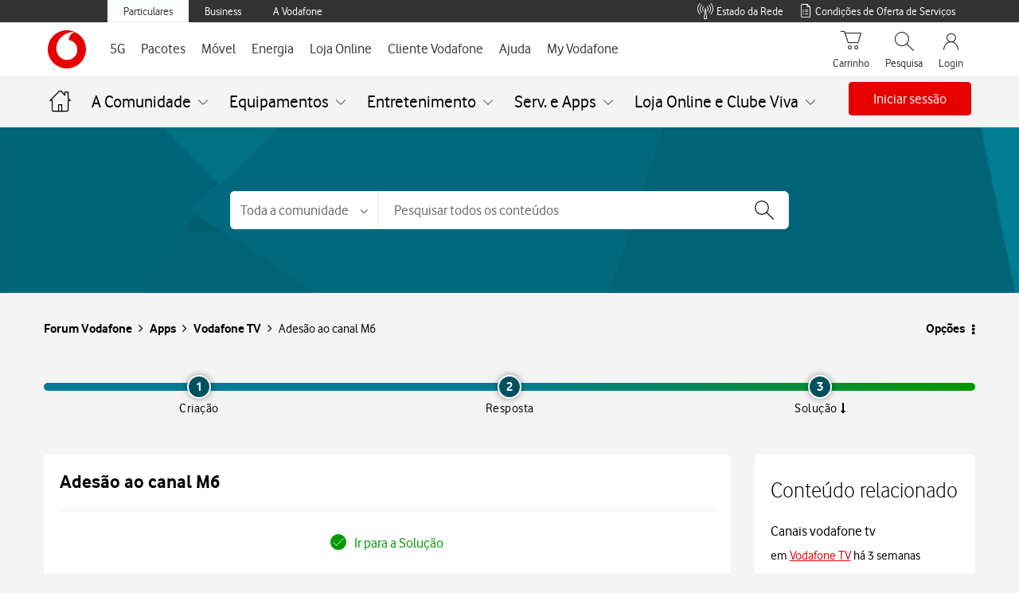

--- FILE ---
content_type: application/javascript
request_url: https://tobi.vodafone.pt/src/main.20bc560e6bdb4d5bb225.js
body_size: 160578
content:
function _0x5ab8(){const _0x84cc4=['useRef','Não\x20conseguimos\x20validar\x20o\x20número\x20que\x20introduziu\x20devido\x20a\x20um\x20problema\x20técnico.','\x22\x20/>','host','span','</label>\x0a\x09\x09\x09\x09\x09\x09\x09<msisdn-input\x20\x0a\x09\x09\x09\x09\x09\x09\x09\x09input-id=\x22numero_Web\x22\x20\x0a\x09\x09\x09\x09\x09\x09\x09\x09button-id=\x22Add_Number_Web\x22\x0a\x09\x09\x09\x09\x09\x09\x09\x09button-text=\x22','EMAIL','indexOf','gcpvoicetrouble','#loginWarning','clickOnLang','hide','#14142B','getRootNode','\x22&paymentType=\x22','replaceWith','MFtV59hx2LSGO3aOy6XA','accessId','--vh','msisdn-input','Cannot\x20find\x20module\x20\x27','#hidden#','sessionAnalyzer','numberTypes','list','setAttribute','Giga','Qua','removeChild','onInput','.swiper','isCheckboxList','<buttonmessage=','Natal','\x0a\x09\x09\x09\x09\x09\x09<p\x20id=\x22Hello\x22>','keys','#loadingDiv','400\x20400\x20800\x20800','nov','minutes','navigateDropdown','\x20\x20\x20\x0a\x20\x20\x20\x20\x20\x20\x20\x20\x20\x20\x20\x20\x20\x20\x20\x20\x09<label\x20id=\x22SelecionarServico\x22\x20style=\x22display:none\x22>Para\x20começar,\x20escolha\x20o\x20serviço\x20no\x20qual\x20precisa\x20de\x20ajuda:</label>\x0a\x09\x09\x09\x09\x09<div\x20id=\x22loadingDiv\x22>\x0a\x09\x09\x09\x09\x09</div>\x0a\x09\x09\x09\x09','#MASKNUMBER#',',\x20em\x20que\x20posso\x20ajudar?','assets/images/icn-notification-state-error.svg','async','label-arrow-img','children','toUpperCase','postMessage','inputValues','pegaTitleContainer','useEffect','clearParameters','secundario','nm1JtFbg6jgobjIjIuwF','<br><br><br>','error-msisdn-input','checkbox','overflow','error\x20error-txt','textMessage','janeiro','googleOne','999','Ver\x20mais\x20tarde','ready','\x20min\x20+\x20','resolve','platform','INPUT_DATE','keydown','start-conversation-close-session','text','change','\x20and\x20I\x27m\x20here\x20to\x20follow\x20up\x20on\x20your\x20request.','values','delete','abs','visibilitychange','TOBiEmotions_Default_NoShadow.json','postalCode','bind','QLHNA3Fv4rkG5o8WEmVq','{\x22$\x22:[\x22fatura\x22,\x22factura\x22,\x22nota\x20fiscal\x22,\x22boleto\x22,\x22bill\x22,\x22invoice\x22]}','close','.json','lastElementChild','status','\x20nos\x20cartões\x20adicionais','nodeType','popup','./pageviewer.','Smart_Costumer_contact','pega_ExtraOffersStorage','getAttribute','warning-total','\x20na\x20','reducer','trouble','chat-div','containerIM','billing','-€\x20','GrhrwYn7IchujrAPl7iW','entries','YfW8GDeCbbJlEfZTdduQ','then','search','address','title','responseJSON','resize','\x22\x20data-service-billing=\x22','\x20\x20\x20\x20\x20\x20\x20\x20\x0a\x0a\x20\x20\x20\x20\x20\x20\x20\x20</div>\x0a\x0a\x20\x20\x20\x20\x20\x20\x20\x20<div\x20id=\x22login-footer\x22>\x0a\x20\x20\x20\x20\x20\x20\x20\x20\x20\x20\x20\x20','pathname','Yorn','push','Verão','Write\x20message','\x20gen\x20','Peço\x20que\x20aguarde\x20um\x20pouco\x20mais','Please\x20wait\x20while\x20I\x20check\x20your\x20data','serviceNumber','Vs6_QbF6FWTFipQkW8OH','createDetailContainer','hidden','Date','Vodafone','\x0a\x09\x09\x09<div\x20class=\x22pageviewer-header\x22>\x0a\x20\x20\x20\x20\x20\x20\x20\x20\x20\x20\x20\x20\x09<a\x20class=\x22pageviewer-backbutton\x22>\x20<\x20Voltar\x20ao\x20chat</a>\x0a\x20\x20\x20\x20\x20\x20\x20\x20\x20\x20\x20\x20\x09<p\x20class=\x22pageviewer-title\x22>','</ol>','&guid=','</button>\x0a\x09\x09\x09\x09\x09\x09\x09<div\x20id=\x22loginAmigo\x22>\x0a\x09\x09\x09\x09\x09\x09\x09\x09<hr\x20class=\x22login-spacer\x22>\x0a\x09\x09\x09\x09\x09\x09\x09\x09<button\x20id=\x22loginAmigoButton\x22\x20type=\x22button\x22\x20class=\x22btnShowLogin\x22>','.swiper\x20div[data-service-type=\x22Mobile\x22]','addSlidesFromData','closest','serviceId','oneTimeToken','greeting-white','keyup','version','</h6>','padding','errorLabel','add','selectFirstItem','firstElementChild','dezembro','selectFirstItemVar','*****',':scope\x20>\x20div:not(.containerIM.wait)','src/assets/images/background/','trim','dropdown-list','Click2Call','timerWrapper','Message','attachShadow','1218024zFMegW','swiper-wrapper','dez','300\x20300\x201000\x20700','disableChildEvents','divCamposLogin','tagName','marginTop','drawImage','help-phone-number-white','Chamadas\x20incluídas\x20para\x20a\x20rede\x20fixa\x20e\x2031\x20destinos\x20internacionais','end','cursor','default','MOBILEPOS','sms','readAsDataURL','pega_boxtype2offer','.swiper\x20{\x0a\x09margin-left:\x20auto;\x0a\x09margin-right:\x20auto;\x0a\x09position:\x20relative;\x0a\x09overflow:\x20hidden;\x0a\x09list-style:\x20none;\x0a\x09padding:\x200;\x0a\x09z-index:\x201;\x0a\x09margin-top:\x2020px;\x0a\x09max-width:\x20100%;\x0a\x09display:\x20inline-block;\x0a\x09-webkit-user-select:\x20none;\x0a\x09user-select:\x20none;\x0a}\x0a\x0a.swiper-horizontal\x20{\x0a\x09touch-action:\x20pan-y;\x0a}\x0a\x0a.swiper-wrapper\x20{\x0a\x09position:\x20relative;\x0a\x09width:\x20100%;\x0a\x09height:\x20160px;\x0a\x09z-index:\x201;\x0a\x09display:\x20flex;\x0a\x09transition-property:\x20transform;\x0a\x09transition-timing-function:\x20var(--swiper-wrapper-transition-timing-function,\x20initial);\x0a\x09box-sizing:\x20content-box;\x0a}\x0a\x0a.swiper-slide\x20{\x0a\x09background-color:\x20rgba(0,\x200,\x200,\x200.14);\x0a\x09text-align:\x20center;\x0a\x09margin-top:\x204px;\x0a\x09border-radius:\x206px;\x0a\x09height:\x20126px;\x0a\x09width:\x20126px;\x0a\x09flex-shrink:\x200;\x0a\x09position:\x20relative;\x0a\x09transition-property:\x20transform;\x0a\x09display:\x20block;\x0a}\x0a\x0a.swiper-slide.selected\x20{\x0a\x09background-color:\x20#00697c;\x0a\x09color:\x20#ffffff;\x0a}\x0a\x0a.swiper-slide\x20p\x20{\x0a\x09white-space:\x20nowrap;\x0a}\x0a\x0a.type\x20{\x0a\x09font-size:\x2014px;\x0a\x09margin-top:\x205px;\x0a}\x0a\x0a.service-info\x20{\x0a\x09font-size:\x2014px;\x0a}\x0a\x0a.cp7\x20{\x0a\x09font-size:\x2012px;\x0a\x09min-height:\x2017px;\x0a}\x0a\x0a.swiper-slide\x20img\x20{\x0a\x09height:\x2090px;\x0a\x09display:\x20block;\x0a\x09width:\x20100%;\x0a}\x0a\x0ap\x20{\x0a\x09margin:\x200px;\x0a}\x0a\x0a#open-filter\x20{\x0a\x09font-size:\x2013px;\x0a\x09width:\x20100%;\x0a\x09color:\x20black;\x0a\x09background-color:\x20rgba(255,\x20255,\x20255,\x201);\x0a\x09border-color:\x20rgba(153,\x20153,\x20153,\x201);\x0a\x09border-radius:\x206px;\x0a\x09padding:\x2010px;\x0a\x09border-width:\x201px;\x0a\x09border-style:\x20double;\x0a\x09height:\x2044px;\x0a\x09cursor:\x20pointer;\x0a\x09font-family:\x20var(--main-font);\x0a}\x0a\x0a#filter{\x0a\x09text-align:\x20center;\x0a\x09margin-top:\x2020px;\x0a}\x0a','map','.module.css','toggle','modalSubtitle','replaceState','assets/images/icones_lastCalls_contaCorrente/minutes_sms.svg','connectedCallback','\x5c\x5cn','SfPkwfO0aN3aiuZXShRS','toLowerCase','Sábado','minValue','multilanguage-dropdown-list-widget','./SpeechBubble.','applylanguageMask','Dia\x20da\x20Música','div#warningContainer','1OTT(24m)','svg','wait','maio','last-item','disableCardElems','CP7','pointerEvents','Dia\x20de\x20Reis','KFLF71_CBK6IgF46c4wy','./YOBi_spinner_','INPUT_NUMBER','selectOptionDropdown','minutes_sms','<img\x20id=\x22applicationLogin\x22\x20src=','maxValueVar','appendChild','PegaCarousel','assets/images/BundleDetails/gift.svg','\x0a\x20\x20\x20\x20<div\x20id=\x22login-page\x22>\x20\x0a\x09\x09<div\x20id=\x22login-header\x22>\x0a\x20\x20\x20\x20\x20\x20\x20\x20\x20\x20\x20\x20','Não\x20Obrigado','image/*','#show-number-login','/GetPortfolioAmigo','showGift','MacOS','INPUT_IBAN','Agora\x20não','ceil','</button>\x0a\x09\x09\x09</div>\x0a\x09\x09','priceDiv','international','unset','English','Voz+','closeDropdownList','</p>\x0a\x20\x20\x20\x20\x20\x20\x20\x20\x20\x20\x20\x20\x20\x20\x20\x20','close-session-modal-ended-message','</ul>','FJS_mhLPZfZQ7Kmz1IB1','1962944EsTkKG','./SwitchNumberButton.','yes','messageContainer','/Chat.aspx','HzTFr2SPaZScv0dPIuF5','FLEGAL',':host{\x0a\x09display:\x20flex;\x0a\x20\x20\x20\x20flex-direction:\x20row;\x0a\x20\x20\x20\x20column-gap:\x206px;\x0a}\x0a\x0a.circleG\x20{\x0a\x09background-color:\x20#ebebeb;\x0a\x09height:\x208px;\x0a\x09width:\x208px;\x0a\x09animation-duration:\x202.24s;\x0a\x09-o-animation-duration:\x202.24s;\x0a\x09-ms-animation-duration:\x202.24s;\x0a\x09-webkit-animation-duration:\x202.24s;\x0a\x09-moz-animation-duration:\x202.24s;\x0a\x09animation-iteration-count:\x20infinite;\x0a\x09-o-animation-iteration-count:\x20infinite;\x0a\x09-ms-animation-iteration-count:\x20infinite;\x0a\x09-webkit-animation-iteration-count:\x20infinite;\x0a\x09-moz-animation-iteration-count:\x20infinite;\x0a\x09animation-direction:\x20normal;\x0a\x09-o-animation-direction:\x20normal;\x0a\x09-ms-animation-direction:\x20normal;\x0a\x09-webkit-animation-direction:\x20normal;\x0a\x09-moz-animation-direction:\x20normal;\x0a\x09border-radius:\x207px;\x0a\x09-o-border-radius:\x207px;\x0a\x09-ms-border-radius:\x207px;\x0a\x09-webkit-border-radius:\x207px;\x0a\x09-moz-border-radius:\x207px;\x0a\x09margin-top:\x20auto;\x0a\x09margin-bottom:\x20auto;\x0a\x09animation-name:\x20bounce_circleG;\x0a\x09-o-animation-name:\x20bounce_circleG;\x0a\x09-ms-animation-name:\x20bounce_circleG;\x0a\x09-webkit-animation-name:\x20bounce_circleG;\x0a\x09-moz-animation-name:\x20bounce_circleG;\x0a}\x0a\x0a:host(.helloG)\x20.circleG\x20{\x0a\x09animation-name:\x20bounce_circleGHello;\x0a\x09-o-animation-name:\x20bounce_circleGHello;\x0a\x09-ms-animation-name:\x20bounce_circleGHello;\x0a\x09-webkit-animation-name:\x20bounce_circleGHello;\x0a\x09-moz-animation-name:\x20bounce_circleGHello;\x0a}\x0a\x0a@keyframes\x20bounce_circleGHello\x20{\x0a\x0950%\x20{\x0a\x09\x09background-color:\x20#000000;\x0a\x09}\x0a}\x0a\x0a@-o-keyframes\x20bounce_circleGHello\x20{\x0a\x0950%\x20{\x0a\x09\x09background-color:\x20#000000;\x0a\x09}\x0a}\x0a\x0a@-ms-keyframes\x20bounce_circleGHello\x20{\x0a\x0950%\x20{\x0a\x09\x09background-color:\x20#000000;\x0a\x09}\x0a}\x0a\x0a@-webkit-keyframes\x20bounce_circleGHello\x20{\x0a\x0950%\x20{\x0a\x09\x09background-color:\x20#000000;\x0a\x09}\x0a}\x0a\x0a@-moz-keyframes\x20bounce_circleGHello\x20{\x0a\x0950%\x20{\x0a\x09\x09background-color:\x20#000000;\x0a\x09}\x0a}\x0a\x0a#circleG_1\x20{\x0a\x09animation-delay:\x200.6s;\x0a\x09-o-animation-delay:\x200.6s;\x0a\x09-ms-animation-delay:\x200.6s;\x0a\x09-webkit-animation-delay:\x200.6s;\x0a\x09-moz-animation-delay:\x200.6s;\x0a\x0a}\x0a\x0a#circleG_2\x20{\x0a\x09animation-delay:\x201.2s;\x0a\x09-o-animation-delay:\x201.2s;\x0a\x09-ms-animation-delay:\x201.2s;\x0a\x09-webkit-animation-delay:\x201.2s;\x0a\x09-moz-animation-delay:\x201.2s;\x0a}\x0a\x0a#circleG_3\x20{\x0a\x09animation-delay:\x201.8s;\x0a\x09-o-animation-delay:\x201.8s;\x0a\x09-ms-animation-delay:\x201.8s;\x0a\x09-webkit-animation-delay:\x201.8s;\x0a\x09-moz-animation-delay:\x201.8s;\x0a}\x0a\x0a@keyframes\x20bounce_circleG\x20{\x0a\x0950%\x20{\x0a\x09\x09background-color:\x20var(--main-color);\x0a\x09}\x0a}\x0a\x0a@-o-keyframes\x20bounce_circleG\x20{\x0a\x0950%\x20{\x0a\x09\x09background-color:\x20var(--main-color);\x0a\x09}\x0a}\x0a\x0a@-ms-keyframes\x20bounce_circleG\x20{\x0a\x0950%\x20{\x0a\x09\x09background-color:\x20var(--main-color);;\x0a\x09}\x0a}\x0a\x0a@-webkit-keyframes\x20bounce_circleG\x20{\x0a\x0950%\x20{\x0a\x09\x09background-color:\x20var(--main-color);;\x0a\x09}\x0a}\x0a\x0a@-moz-keyframes\x20bounce_circleG\x20{\x0a\x0950%\x20{\x0a\x09\x09background-color:\x20var(--main-color);;\x0a\x09}\x0a}','insertAdjacentElement','pega_offernumberofsims','Ano\x20Novo','Quinta-feira','#loginEmailButton','filter','\x22&schemeID=\x22','<div\x20class=\x22contentError\x22>\x0a\x09\x09\x09<img\x20src=','img.right-img','generateTemplate','button-click','Segunda','gcptextexceptionsbtc','action','setImage','\x0a\x09<style>\x0a\x09\x09','.swiper\x20div[data-service-type=\x22Mobile\x22][data-service-billing=\x22PREPAID\x22]','...','giftIcon','_9S1X0zQw_hUJcc2bKr8M','UnknownFixedNumber',':visible','multilanguage','innerHTML','getClassName','form-small','classList','chain','drawResponse','\x20</p>\x0a\x09\x09\x09\x09<img\x20id=\x22','agosto','#CARD#','</li>','maxLengthVar','TOBiEmotions_Santa_NoShadow.json','supportMessage','focus','scrollTop','modal-backdrop\x20fade\x20in','scrollTo','searchAsYouType','\x22\x20id=\x22carouselBlock','selectorButtons','</button>\x0a\x20\x20\x20\x20\x20\x20\x20\x20\x20\x20\x20\x20\x20\x20\x20\x20\x20\x20\x20\x20\x0a\x20\x20\x20\x20\x20\x20\x20\x20\x20\x20\x20\x20\x20\x20\x20\x20\x20\x20\x20\x20<div\x20class=\x22pass-txt\x22><a\x20href=\x22https://login.oteuamigo.pt/forgot-password\x22\x20rel=\x22noopener\x20noreferrer\x22\x20target=\x22_blank\x22>','\x20/>','description','chat-conversation','close-session','Movel','Aniversário','setProperty','ZJbeuUHRy1SMT1Di95rw','portfolioData','Pelo\x20valor\x20de\x20','App','hidebuttonac','contentContainer','modalButtonAction','rightImg','div.container','DDKqblqGZYUqPUZblhjF','Quarta','translated','canais','getTime','img','totalTimeout','position','cloneNode','leftLabel','params','isGiftVisible','marginLeft','jsx','overlayImage','setDate','Fetch\x20failed\x20with\x20status:\x20','div.input-container','#applicationLogin','custom-button','C9QqbGIjCHuDuYEYS5q3','validateDateInput','setData','./InfoMessage.','minLengthVar','CarouselContainer','\x20prof\x20','inputValuesVar','TOBi','right','pLSvkLS1zufEBhjRUh2m','define','observe','beforeend','bTxx57TP2USwQxYJ5T2W','fetch','warning','Regex','target','BILLING','offerText','createRoot','visibility','Ok.\x20Em\x20que\x20posso\x20ajudar?','\x0a\x09\x09\x09\x09\x09<img\x20id=\x22applicationLogin\x22\x20\x20src=','\x0a\x20\x20\x20\x20\x20\x20\x20\x20\x20\x20\x20\x20\x20\x20\x20\x20\x20\x20\x20\x20\x20\x20\x20\x20</div>\x0a\x20\x20\x20\x20\x20\x20\x20\x20\x20\x20\x20\x20\x20\x20\x20\x20\x20\x20\x20\x20\x20\x20\x20\x20<div\x20class=\x22error\x20error-txt\x22>A\x20password\x20não\x20pode\x20ser\x20vazia</div>\x0a\x20\x20\x20\x20\x20\x20\x20\x20\x20\x20\x20\x20\x20\x20\x20\x20\x20\x20\x20\x20</div>\x0a\x20\x20\x20\x20\x20\x20\x20\x20\x20\x20\x20\x20\x20\x20\x20\x20\x20\x20\x20\x20\x0a\x20\x20\x20\x20\x20\x20\x20\x20\x20\x20\x20\x20\x20\x20\x20\x20\x20\x20\x20\x20<button\x20id=\x22loginEmailButton\x22\x20type=\x22button\x22>','Pride','canvas','Dia\x20dos\x20Avós','center','CDHFuWfzvkqPTrEjc2BX','2OTT(24m)','includes','iOS','52cGHDuE','PostalCode','20821veItRE','.containerIM.infoMessage','getClass','setActiveAddNumberChat','.css','&quot;','mai','right-img','full-width','button','assets/images/BundleDetails/call-system.svg','type','O\x20seu\x20endereço\x20de\x20email','precardText','g_BLXWdIHyuBk8Dh_OP_','data','\x0a\x09</style>\x0a\x20\x20\x20\x20<div\x20class=\x22message-container\x22>\x0a\x20\x20\x20\x20\x20\x20\x20\x20<p\x20class=\x22message\x22></p>\x0a\x20\x20\x20\x20</div>\x0a','Net+','<span\x20style=\x22line-height:30px\x22><b\x20style=\x22font-size:16px\x22>Ainda\x20está\x20aí?</b><br>A\x20conversa\x20irá\x20terminar\x20em\x20breve</span>','message','oninput','O\x20email\x20não\x20pode\x20ser\x20vazio','form-btc__group','ZkPnm3srpnJtgYEpIOBG','minLength','#TRANSFER##BOTML#','#CARDREPLY#','chat-status','.inputLabel','#warningContainer','box','\x0a\x20\x20\x20\x20<div\x20id=\x22chat-div\x22>\x0a\x20\x20\x20\x20\x20\x20\x20\x20<div\x20id=\x22chat-header\x22>\x0a\x20\x20\x20\x20\x20\x20\x20\x20</div>\x0a\x0a\x20\x20\x20\x20\x20\x20\x20\x20<div\x20id=\x22chat-body\x22>\x20\x20\x20\x20\x20\x20\x20\x20\x20\x20\x0a\x20\x20\x20\x20\x20\x20\x20\x20\x20\x20\x20\x20<div\x20id=\x22chat-conversation\x22></div>\x0a\x20\x20\x20\x20\x20\x20\x20\x20</div>\x0a\x0a\x20\x20\x20\x20\x20\x20\x20\x20<div\x20id=\x22chat-footer\x22>\x0a\x20\x20\x20\x20\x20\x20\x20\x20\x20\x20\x20\x20<label\x20id=\x22chat-status\x22>&nbsp;</label>\x0a\x20\x20\x20\x20\x20\x20\x20\x20</div>\x0a\x20\x20\x20\x20</div>','#update','loginEmailButton','left-img','-6px','&isAndroid=','WtLFo7O6n63_eb45ktw3','width','catch','IBAN','gcpivrtrouble','\x0a\x20\x20\x20\x20\x20\x20\x20\x20\x20\x20\x20\x0a\x20\x20\x20\x20\x20\x20\x20\x20</div>\x0a\x20\x20\x20\x20</div>','unavailable-link','Oferta\x20válida\x20para\x20os\x20seguintes\x20números:','White','timerColon','pega_minutes','ykJRvXe_J12caLxSqYOA','<button1=','getMonth','containerIM\x20right','.sentIM','Dia\x20do\x20Pai','&lt;','Valores\x20sem\x20IVA','name','modalImg','sort','HiddenButton','FTTH','EBU','smooth','fixedLabel','#CARD#Timer','<li>','#closed-session-modal','loadingTroubleshooting','\x20id=\x22warningTriangle\x22></div>','#login-page\x20#loginPageGif','.extraCanalOptions','buttons','#login-header','\x20SMS','[data-type=\x27card\x27]','#PRECARD#','soonActive','selectedIndex','9\x209\x20/\x209\x209\x20/\x209\x209\x209\x209','100%','createDivider','Android','pega_international','use-login-white','exports','<iframe\x20class=\x22pageviewer-iframe\x22\x20src=\x22','HomeZone','detailsContainer','_vqIvwRfIZOJ4TtL7j5K','modal-backdrop-fade-in','streetDescription','Infelizmente\x20por\x20motivos\x20técnicos\x20a\x20sua\x20conversa\x20irá\x20terminar\x20em\x20breve','closed-session-message','#UIOfertaModalPEGA#','.error.error-txt','NtubnujuXydjTID9j3PQ','\x20alm\x20','</p>\x20','header','containerIM\x20portfolio','SMS\x20ilimitados','Sexta','xmas','style','terminate','/MakePayment','pega_extraoffersAux','assets/images/BundleDetails/giftWhite.svg','getFullYear','#ACDINIT#','readAsBinaryString','Oferta\x20de\x20dois\x20serviços\x20de\x20streaming\x20à\x20sua\x20escolha\x20durante\x2024\x20meses','loop','./Only_Lottie_Primary_24_','#format#','.message-container\x20{\x0a\x09max-width:\x20fit-content;\x0a\x09box-shadow:\x20var(--box-shadow-chat-text);\x0a\x09background-color:\x20var(--background-color-bot-text);\x0a\x09border-radius:\x200px\x206px\x206px\x206px;\x0a\x09padding:\x2010px;\x0a\x09min-height:\x2040px;\x0a\x09box-sizing:\x20border-box;\x0a\x09display:\x20flex;\x0a}\x0a\x0a:host([type=bot])\x20.message-container\x20{\x0a\x09background-color:\x20var(--background-color-bot-text);\x0a}\x0a\x0a:host([type=user])\x20.message-container\x20{\x0a\x09border-radius:\x206px\x206px\x200\x206px;\x0a\x09background-color:\x20var(--background-color-user-text);\x0a\x09margin-left:\x20auto;\x0a\x09text-align:\x20left;\x0a}\x0a\x0a.message-container.hidden\x20{\x0a\x09display:\x20none;\x0a}\x0a\x0a.message-container:not(:first-child)\x20{\x0a\x09margin-top:\x2010px;\x0a}\x0a\x0a.message-container:not(:has(+\x20.timestamp))\x20{\x0a\x09margin-bottom:\x2010px;\x0a}\x0a\x0a.message\x20{\x0a\x09word-break:\x20break-word;\x0a\x09word-wrap:\x20break-word;\x0a\x09margin:\x20auto;\x0a}\x0a\x0a:host([type=bot])\x20.message-container\x20.message\x20{\x0a\x09color:\x20black;\x0a}\x0a\x0a:host([type=user])\x20.message-container\x20.message\x20{\x0a\x09color:\x20var(--color-user-text);\x0a}\x0a\x0a.message\x20a\x20{\x0a\x09color:\x20var(--color-hyperlink);\x0a\x09text-decoration:\x20underline;\x0a\x09cursor:\x20pointer;\x0a}\x0a\x0a.message\x20b\x20{\x0a\x09font-family:\x20var(--main-font-bd);\x0a}\x0a\x0a.timestamp\x20{\x0a\x09margin-left:\x204px;\x0a\x09opacity:\x200.7;\x0a\x09margin-top:\x205px;\x0a\x09font-size:\x20x-small;\x0a\x09color:\x20var(--main-color-text);\x0a}\x0a\x0a:host([type=user])\x20.message-container\x20+\x20.timestamp\x20{\x0a\x09text-align:\x20right;\x0a}\x0a\x0ap\x20{\x0a\x09margin:\x200;\x0a}','continue','Base_Fixed','pega_commercialoffertype','showCardHolder','\x20cartão(ões)\x20incluído(s)\x20para\x20o(s)\x20seguinte(s)\x20número(s):','pega_priceothercards','julho','Dados\x20móveis\x20ilimitados','jQuery','not-disable','#ACTIVATE_NUMBER#','#UPDATE','Sim','pegaDetailsModalContainer','pega_OfferPriceRevenue1','handleCheckboxes','container','priceLeftCol','portfolioChosen','current','message-box','subscriptionType','.js','parentNode','href','substring','\x0a\x09\x09\x09\x09id=\x27loading-icon\x27\x0a\x09\x09\x09\x09speed=\x221\x22\x0a\x09\x09\x09\x09loop\x20\x0a\x09\x09\x09\x09autoplay>\x0a\x09\x09\x09</dotlottie-player>\x0a\x09\x09','info-status-message','Sb5gAydoZLHgX2SeCnkg','file','\x0a\x09</style>\x0a\x09<div\x20id=\x22portfolio-swiper\x22>\x0a\x09</div>\x0a','J0alNB1ySAWTRrYra4Ul','Está\x20a\x20falar\x20com\x20um\x20assistente','selected','isPrefix','gift','Ver\x20outras\x20ofertas','createDetail','Windows','Sexta-feira','[img\x20','webpackChunk','sl5ZR_4jq4bC2FIYFsMg','Ainda\x20bem\x20que\x20está\x20por\x20aí\x20☺️\x20Voltando\x20ao\x20assunto\x20anterior…','\x20/>\x0a\x09\x09\x09\x09\x09<div\x20class=\x22helloContainer\x22>\x0a\x09\x09\x09\x09\x09\x09<p\x20id=\x22Hello\x22>','log2','\x22:\x22','Utilizar\x20o\x20meu\x20login','[buttonmessage=','closed-session-modal-content','#login-page\x20#Hello','startup/initialize','style=\x22top:','Quarta-feira','MobileBroadBand','data-protection','serviceType','all','#BOTML#','fromCharCode','exec','deeplink-error-popup','fidelization','A\x20aguardar\x20por\x20um\x20assistente','varStreaming','<ul>','#SelecionarServico','label','remove','current-language','.inputContainer\x20{\x0a\x09width:\x20100%;\x0a\x09font-size:\x2014px;\x0a\x09display:\x20flex;\x0a\x09align-items:\x20center;\x0a\x09margin-bottom:\x2010px;\x0a\x09gap:\x205px;\x0a}\x0a\x0ap\x20{\x0a\x09margin-bottom:\x2010px;\x0a}\x0a\x0ainput\x20{\x0a\x09height:\x2020px;\x0a\x09width:\x2020px;\x0a\x09cursor:\x20pointer;\x0a\x09accent-color:\x20#00697c;\x0a\x09margin:\x200;\x0a\x09line-height:\x20normal;\x0a\x09padding:\x200;\x0a\x09box-sizing:\x20border-box;\x0a}\x0a\x0ainput:checked\x20~\x20label\x20{\x0a\x09font-weight:\x20bold;\x0a}','close-session-modal-message-help','assets/images/BundleDetails/tv-primetime.svg','none','submit','#link#','onClose','forEach','\x20de\x20espaço\x20no\x20Google\x20One.\x20Grátis\x20durante\x2024\x20meses.','.containerMenu','HBO\x20Max\x20com\x20anuncios\x20(24\x20meses)','LABEL','alias','appendSlides','show','voice-tv-net','wwww','BirthYear','valid','\x27\x20class=\x27linkCard\x27\x20target=\x27_blank\x27>','./custom-button.','documents/get-invoice?id=','wrapper','34779boqbIl','code','\x20e\x20estou\x20aqui\x20para\x20dar\x20continuidade\x20ao\x20seu\x20pedido.','#FINAL#','outubro','ZLOmkE6LQJ3_RqDDhZfg','745040wpiTEy','off','infoContainer','isArray','load-portfolio','MOBILE','pega-popup','351','newBubble','4OTT(24m)','showUnreadNotif','draw','button-text','getData','INPUT_BICC','unload','SHA256','Detalhe\x20da\x20Fatura','Equinócio\x20de\x20Outono','autocapitalize','https://www.recursosvdf.pt/tobi/prd/google-one-icon.png','placeholder','Falar\x20com\x20assistente','self','FS7DL_MLxsYfxNG2UmZ8','Dia\x20da\x20Criança','radio-button','./msisdn-input.','priceText','stop-help','O\x20meu\x20telefone','selectedIdx','\x27/>\x0a\x09\x09\x09</div>','\x0a<style>\x0a\x09\x09','color','float','SwitchNumberButton','</b>','#login-body','shift','gcpdeeplinktroublesms','assets/images/vodafone_logo.svg','spinner','inputmask','card','querySelector','gcptobisherlock','pega_data','365\x20400\x20900\x20900','SPTV(9m)','slice','height=device-height,\x20width=device-width,\x20initial-scale=1.0,\x20minimum-scale=1.0,\x20maximum-scale=1.0,\x20interactive-widget=resizes-content','modalInfo','jsxs','itemList','\x0a\x20\x20\x20\x20<style>\x0a\x20\x20\x20\x20\x20\x20\x20\x20','data-protection-white','contains','2091582uzsEbL','gcpdeeplinktrouble','\x20nº\x20','test','#ACD#TRANSFERUI#','email','body','Não\x20sei\x20o\x20meu\x20numero\x20fixo','carousel','pega_minutessms','Olá,\x20eu\x20sou\x20o\x20','ELEMENT_NODE','kZv7KwjjXBG0HB9he4UU','eligibleServices','Sport\x20Tv\x20Total\x20(24\x20meses)','info','&destination=mcare%3A%2F%2F4%2F','replace','removeAllSlides','Sei\x20o\x20meu\x20numero\x20fixo','isOpen','#delay#','from','onload','-5px','gcpmva','Terça-feira','</a></p>\x0a\x20\x20\x20\x20\x20\x20\x20\x20\x20\x20\x20\x20\x20\x20\x20\x20','<button2=','disconnect','addSlidesFromElement','start','#BOTML#A\x20sessão\x20foi\x20encerrada.\x20Obrigado\x20pelo\x20seu\x20contacto.','Ter','addFilter','start-conversation-number-white','dropdown','abort','\x0a\x20\x20\x20\x20\x20\x20\x20\x20\x20\x20\x20\x20\x09','append','li:not(.hidden)','.field.password\x20:input','assets/images/BundleDetails/giftOpenWhite.svg','Dia\x20da\x20Mãe','97.5%','gcpwhats','left','#BOTML#text_msg#','Chat','_light.svg','3OTT(24m)','gcptobisherlockassis','ArrowDown','0px\x2020px','/EstablishPayment','timerItem','widget','msisdn-input[input-id=\x22numero_','visible','\x20+\x20','pVUI3SvsOh7JOaOOk18I','assets/images/BundleDetails/deals-system.svg','<b>','O\x20assistente\x20está\x20a\x20escrever...','.error-txt','swiper','gcpwhatstrouble','loginAmigo','inputBorder','radio','event','height','onLine','#ShadowMessage#','div\x20#warningContainer','junho','getElementById','abr','application/json;\x20charset=utf-8','updateLabel','alt','addFileParameter','dotlottie-player','viewLater','viewBox','cards','-8px','innerHeight','TFUnlkAAYXsDk7xezUfQ','bottom','isCheckboxListValue','Ok.\x20Voltando\x20à\x20sua\x20questão\x20anterior…','Seg','no-display','loadingDiv','jsonOferta','\x20dr\x20','&amp;','MessageBox','.CardHolder','help','documents/archive','#login-page\x20#loginAmigoButton','set','Ver\x20ofertas','previousElementSibling','isCollapsible','offsetTop','#loginAmigoButton','gcpmvavozgcp','closed-session-message-content','\x0a\x09\x09\x09\x09\x09\x09\x09<p\x20id=\x22HowCanIHelp\x22>','\x5c\x5cr','getMinutes','seconds','HBO\x20Max\x20com\x20anuncios\x20+\x20Amazon\x20Prime\x20(24\x20meses)','modal-body','.containerIM','pega_tvchannels','gcpmvatvgcp','/sendRetomaSMS','novembro','</p>\x20\x0a\x09\x09\x09\x09<p\x20class=\x22cp7\x22>\x20','onerror','BI/CC','delayduplo\x20button1','Invalid\x20Date','Não,\x20está\x20tudo\x20bem','Sabia\x20que...','.modal-body','updateDraw','.modal-body\x20custom-button','#waitingAssistant','setActiveNumberLogin','pega_sms','relative','#chat-header','textContent','addClass','normal','</p>\x0a\x09\x09\x09\x09\x09</div>\x0a\x20\x20\x20\x20\x20\x20\x20\x20\x20\x20\x20\x20\x20\x20\x20\x20','getLottie','transform','movel','<h6>','assets/images/pega_icons/ExtraSIMs.svg','IkFvsp06FQcyyJF3PTQa','switch-number-modal','Minutos\x20e\x20SMS\x20ilimitados','assets/images/languages/portugal.svg','toFixed','timestamp','/GetPaymentMethods?amount=\x22','Linux','FIX','_blank','assets/images/icones_lastCalls_contaCorrente/sms_mms.svg','<span\x20class=\x22priceText\x22>/mês</span>','string','\x0a\x09\x09\x09\x09\x09','whatsgcp','pegaDetailDiv','floor','startup/get-deeplink-info','closed-session-modal','template','loading','waitingAssistant','forget-password','identity','insertBefore','CAROUSEL','insertAdjacentHTML','max-number-character','disabledAll','checkbox-list-item','afterbegin','gcptobiwebpreditivecaregcp+','assets/images/BundleDetails/Tobi_Gift.png','gcpvoice','serviceName','key','appendSlide','da\x20Vodafone','<ol>','display','.containerIM.wait','[finalmessage=','Sel_Fixed','containerMenu','isFocused','Olá!\x20Vou\x20dar\x20continuidade\x20ao\x20seu\x20pedido.\x20Por\x20favor\x20aguarde\x20enquanto\x20valido\x20o\x20seu\x20serviço\x20🙂','zUrh5bz4DKNSziluroEf','Por\x20mais\x20','secondary','0,0','complex','Dia\x20da\x20Liberdade','--page-height','0px','{\x22__Card\x22:\x22','containerIM\x20wait','gcpivr','active','#login-body\x20#loginAmigo','addImageParameter','privacy-policy','INPUT_POSTALCODE','.containerIM\x20>\x20.containerMenu','viewLaterImg','assets/images/BundleDetails/tv-system.svg','beforeinput','childElementCount','Voltar','closed-session-button','style=\x22padding-right:\x2046px\x22','assets/images/icones_lastCalls_contaCorrente/chamadas.svg','Saber\x20mais','payload','Sel_MSISDN','TEXT_NODE','Dia\x20da\x20Mulher','reload','close-session-modal-message','render','forwardRef','\x22\x0a\x09\x09\x09\x09\x09\x09\x09\x09data-type=\x22Web\x22\x0a\x09\x09\x09\x09\x09\x09\x09></msisdn-input>\x0a\x09\x09\x09\x09\x09\x09','http','postalcode','voltar','Oferta\x20de\x20um\x20serviço\x20de\x20streaming\x20à\x20sua\x20escolha\x20durante\x2024\x20meses','custom-checkbox','taxText','#ignore_message_format#','#login-page','#ZIP2#','<a\x20class=\x27initialLink\x27\x20href=\x27https://privacidade.vodafone.pt/gdpr/index.html\x27\x20target=\x27_blank\x27>','Web','P6_PYA9ayospwg_tvDXU','gcptobisherlocktroubleloja','hoverOptionDropdown','Go\x20back','\x0a\x20\x20\x20\x20\x20\x20\x20\x20\x20\x20\x20\x20\x20\x20\x20\x20\x20\x20\x20\x20<p\x20id=\x22Hello\x22>','backdrop','offerDetail','ago','cYf9078TsSwaeKSJNrPC','20JArrKw','password','#ZIP#','Postponed','.modal','loading-color','down','block','prepend','openFilter','assets/images/Arrow_black.svg','result','</p>\x0a\x20\x20\x20\x20\x20\x20\x20\x20\x20\x20\x20\x20\x20\x20\x20\x20\x20\x20\x20\x20<p\x20id=\x22HowCanIHelp\x22>','#switch-number-button','decode','findIndex','#o3c_box\x20.o3c_min','Closed','\x22\x20class=\x22linkMsgText\x22\x20target=\x22_blank\x22\x20>','gcptextexceptionsbtcuimultipleinteraction','isListeningGift','\x0a\x09<div\x20class=\x22modal\x22>\x0a\x20\x20\x20\x20\x20\x20\x20\x20<div\x20class=\x22modal-header\x22>\x0a\x20\x20\x20\x20\x20\x20\x20\x20\x20\x20\x20\x20<h4\x20class=\x22modal-title\x22><b></b></h4>\x0a\x20\x20\x20\x20\x20\x20\x20\x20\x20\x20\x20\x20<button\x20type=\x22button\x22\x20class=\x22close\x22\x20>&#10005;</button>\x0a\x20\x20\x20\x20\x20\x20\x20\x20</div>\x0a\x20\x20\x20\x20\x20\x20\x20\x20<div\x20class=\x22modal-body\x22></div>\x0a\x09</div>\x0a','\x20Gratuito','.timestamp','SO_Msisdn','MODULE_NOT_FOUND','jVhN5MWUxhS9qhchBtrW','>\x0a\x09\x09\x09<h4><b>','\x5c\x5ct','Accepted','.priceValue','createElement','simpleDayNames','disableEvents','cardClass','buttonClick','hasFilter','getSubmitSize','gcptobisherlockdemo','Equinócio\x20da\x20Primavera','session-management/set-active-number','</label>\x0a\x09\x09\x09\x09\x09\x09\x09<msisdn-input\x0a\x09\x09\x09\x09\x09\x09\x09\x09input-id=\x22numero_Web\x22\x0a\x09\x09\x09\x09\x09\x09\x09\x09button-id=\x22Add_Number_Web\x22\x0a\x09\x09\x09\x09\x09\x09\x09\x09button-text=\x22','touchend','div.dropdown-container','validateIsNumber','wrong-email-password','pega_benefits','assets/images/Eye_Closed.svg','buttonGroup','\x22\x20title=\x22Mostrar\x22/>','gcptobiwebeng',',\x20\x22','#BOTML#useragent#','contents','Velocidade\x20de\x20','minValueVar','<dotlottie-player\x20src=','\x0a\x09\x09\x09</style>\x0a\x09\x09\x09<dotlottie-player\x0a\x09\x09\x09\x09src=','help-message','fev','addEvents','animationContainerRef','\x22\x20data-service-type=\x22','\x0a\x09\x09\x09\x09\x09path\x20{\x0a\x09\x09\x09\x09\x09\x09fill:\x20','error-warning-later','#chat-conversation','handleErrorLabel','greeting-vodafone','click','join','Esconder','slides','start-help','\x0a\x20\x20\x20\x20\x20\x20\x20\x20\x20\x20\x20\x20\x20\x20\x20\x20\x20\x20\x20\x20','\x0a\x09\x09\x09\x09\x09\x09\x09<label\x20id=\x22SelecionarServico\x22>','***',',\x20o\x20assistente\x20virtual\x20','Black\x20Friday','custom-input','GIF\x20loading\x20vodafone','#chat-conversation\x20.containerIM','sportvOption',';\x20\x20\x20\x20\x20\x20\x0a\x09\x09\x09\x09\x09}\x0a\x09\x09\x09\x09','getHours','endsWith','swipeAnimationContainer','typeVar','</b></h4>\x0a\x09\x09\x09<p>','.\x0a\x09<br><br>\x0a\x09Estou\x20a\x20realizar\x20alguns\x20despistes,\x20serei\x20breve.\x20\x20\x20\x0a\x09<br><br>\x0a\x09Se\x20no\x20final\x20da\x20nossa\x20conversa\x20não\x20tiver\x20resolvido\x20o\x20motivo\x20do\x20seu\x20contacto,\x20um\x20dos\x20nossos\x20técnicos\x20irá\x20<strong>ligar-lhe\x20de\x20imediato</strong>,\x20de\x20forma\x20<strong>prioritária</strong>\x20e\x20<strong>gratuita</strong>.','documentElement','_light.','buttonClickHandler','image','Olá\x20👋\x20Eu\x20sou\x20o\x20','origin','Terça','jan','toggleDisplay','gcpivrtroubleAC','\x22\x20src=','filterOnClick','tabindex','.containerIM\x20[data-type=\x22carousel\x22]','rightLabel','preventDefault','<p>','querySelectorAll','PHONE','isPortfolioDefault','#switch-number-modal','inputContainer','#login-page\x20#divCamposLogin','Muito\x20bem.\x20Já\x20fui\x20informado\x20do\x20seu\x20assunto.\x20Peço-lhe\x20que\x20aguarde\x20enquanto\x20testo\x20o\x20seu\x20serviço.','offerIssue','8px','other-number','\x0a\x20\x20\x20\x20\x20\x20\x20\x20</div>\x0a\x0a\x20\x20\x20\x20\x20\x20\x20\x20<div\x20id=\x22login-body\x22>\x0a\x0a\x20\x20\x20\x20\x20\x20\x20\x20\x20\x20\x20\x20','startsWith','split','Com\x20fidelização\x20de\x2024\x20meses.','.type','digest','gcptextexceptionsbtcuinointeracion','\x20com\x20tráfego\x20ilimitado','valuesList','setembro','\x0a\x09</style>\x0a\x09<div\x20class=\x22dropdown-container\x20collapsed\x22>\x0a\x09\x09<div\x20class=\x27input-container\x27>\x0a\x09\x09\x09<custom-input\x20style=\x22width:\x20100%;\x22>\x0a\x09\x09</div>\x0a\x09\x09<ul\x20class=\x22dropdown-list\x22></ul>\x0a\x09</div>\x0a','assets/images/Eye.svg','pega_monthlyfeebundle','LANDLINE','phone-number','idle','Fatura','Dia\x20de\x20São\x20Martinho','session-analyzer','number','EL3CJyE9ZsPLVIXMIoY1','Intent_Text','Sport\x20TV\x20Total\x20(9m)','li\x20p','srcElement','Great.\x20I\x20am\x20here\x20to\x20follow\x20up\x20on\x20your\x20request\x20🙂','isLogin','\x0a\x20\x20\x20\x20\x20\x20\x20\x20\x20\x20\x20\x20\x20\x20\x20\x20\x20\x20\x20\x20<div\x20class=\x22helloContainer\x22>\x0a\x09\x09\x09\x09\x09\x09<waiting-dots\x20class=\x22helloG\x22>\x20</waiting-dots>\x0a\x09\x09\x09\x09\x09\x09','INPUT_TEXT','.inputWrapper','\x22\x20\x20src=\x27','pegaDetailsModal','leftImg','priceValue','services','./Button.','\x20Av\x20','\x0a\x09\x09\x09<div\x20id=\x27filter\x27>\x0a\x09\x09\x09\x09<button\x20id=\x22open-filter\x22\x20type=\x22button\x22>','#PDFBILL#','content','GET','#.*?#','#chat-div','#chat-header\x20div','removeEventListener','DMOyamDjyDxuC9d_L2li','Dom','Oferta\x20válida\x20para\x20o\x20seguinte\x20número:','\x22\x20class=\x22change-service-img\x22\x20alt=\x22accountIcon\x22>','infoMessage','[url=','toString','10px','.message','Páscoa','loginPageGif','#loginEmailButton\x20>\x20#loginSpinner','restrictInputLength','monthNames','smallText','checkedContainer','\x0a\x09\x09','absolute','warningErrorWindow','selectFile','./custom-loading.','meta[name=viewport]','Carnaval','portfolio-swiper','assets/images/icones_lastCalls_contaCorrente/dados_moveis.svg','input-symbol-euro','assets/images/BundleDetails/acceleration.svg','gMwVyqVIeobr20oNI8Xe','#chat-status','-20px','#UIKeepSpecialCharactersLLM#','#BOTML#welcome#','messages/end','rightLabels','icon','multilanguage-dropdown-list','pega_extraoffers','digitalKey','disabled','custom-loading','spellcheck','hideCardHolder','button\x20{\x0a\x09border:\x20var(--button-border);\x0a\x09cursor:\x20pointer;\x0a\x09color:\x20var(--button-color);\x0a\x09border-radius:\x20var(--button-border-radius);\x0a\x09background-color:\x20var(--button-background-color);\x0a\x09font-size:\x20var(--button-font-size);\x0a\x09padding:\x20var(--button-padding);\x0a\x09line-height:\x20normal;\x0a\x09min-width:\x20100px;\x0a\x09width:\x20100%;\x0a\x09height:\x2040px;\x0a\x09font-family:\x20var(--main-font);\x0a}\x0a\x0a:host(:hover)\x20button,\x0abutton:hover\x20{\x0a\x09background-color:\x20var(--button-hover-background-color);\x0a}\x0a\x0a:host(:disabled)\x20button,\x0abutton:disabled\x20{\x0a\x09opacity:\x20var(--button-disabled-opacity);\x0a\x09background-color:\x20var(--button-disabled-background-color);\x0a\x09cursor:\x20default;\x0a}\x0a\x0a:host(.selected)\x20button,\x0abutton.selected\x20{\x0a\x09background-color:\x20var(--button-selected-background-color);\x0a\x09opacity:\x201\x20!important;\x0a}\x0a\x0a:host(.hl)\x20button,\x0abutton.hl\x20{\x0a\x09border:\x20var(--hl-card-button-border)\x20!important;\x0a}\x0a\x0a:host(.alt)\x20button,\x0abutton.alt\x20{\x0a\x09background-color:\x20var(--alt-button-background-color);\x0a\x09color:\x20var(--alt-button-color);\x0a\x09border:\x202px\x20solid\x20var(--alt-button-border-color);\x0a}\x0a\x0a:host(.alt:hover)\x20button,\x0a:host(.alt.hover)\x20button,\x0abutton.alt:hover\x20{\x0a\x09color:\x20var(--alt-button-hover-color);\x0a\x09background-color:\x20var(--alt-button-hover-background-color);\x0a}\x0a\x0a:host(.alt:disabled)\x20button,\x0abutton.alt:disabled\x20{\x0a\x09color:\x20var(--alt-button-disabled-color);\x0a\x09opacity:\x20var(--alt-button-disabled-opacity);\x0a}\x0a\x0a:host(.alt.selected)\x20button,\x0abutton.alt.selected\x20{\x0a\x09border:\x20var(--alt-button-selected-border);\x0a\x09background-color:\x20var(--alt-button-selected-background-color);\x0a\x09color:\x20var(--alt-button-selected-color);\x0a}\x0a\x0a:host(.alt.selected)\x20button\x20img,\x0a:host(.alt:hover)\x20button\x20img,\x0abutton.alt.selected\x20img,\x0abutton.alt:hover\x20img{\x0a\x09filter:\x20invert(1);\x0a}\x0a\x0a:host(.img)\x20button,\x0abutton.img\x20{\x0a\x09display:\x20flex;\x0a\x20\x20\x20\x20flex-direction:\x20row;\x0a\x09align-items:\x20center;\x0a\x09justify-content:\x20center;\x0a\x20\x20\x20\x20column-gap:\x206px;\x0a}\x0a\x0a:host(.img)\x20button\x20img,\x0abutton.img\x20img\x20{\x0a\x09width:\x2020px;\x0a\x09height:\x2020px;\x0a\x09margin:\x20unset;\x0a}\x0a\x0abutton\x20custom-loading\x20{\x0a\x09width:100%;\x0a\x09height:100%;\x0a}','messages/send','varStreamingExtra','Domingo','.tsx','4P_234SIM_LIMIT','bot','\x20gratuito','addEventListener','\x20cênt','getDate','Oferta\x20com\x20','toDataURL','childNodes','PdfViewer.aspx?id=','dgX34znLCL_UKXBOYOQ_','data-type','parse','warning-message-invalid-number-white','imageurl','pegaCardOfferContainer','Send','do\x20Amigo','assets/images/admin.svg','disable','byc','#hiddenportfolio#','pageviewer-loading','xAfj2aZif1i8myCF4KC4','<a\x20href=\x22','switch-number-button','concat','Números\x20móveis\x20adicionais\x20por\x20apenas\x20mais\x20','&#x2F;','streetType','mask','qN_NMTBAFAMNAGCZVDbn','inputWrapper','\x0a\x09</style>\x0a\x20\x20\x20\x20<div\x20id=\x22circleG_1\x22\x20class=\x22circleG\x22></div>\x0a\x20\x20\x20\x20<div\x20id=\x22circleG_2\x22\x20class=\x22circleG\x22></div>\x0a\x20\x20\x20\x20<div\x20id=\x22circleG_3\x22\x20class=\x22circleG\x22></div>\x0a','.<br><br>Já\x20fui\x20informado\x20do\x20seu\x20assunto.\x20Peço-lhe\x20que\x20aguarde\x20enquanto\x20testo\x20o\x20seu\x20serviço.','\x22\x20target=\x22_blank\x22\x20>','_7F5QTiRjAz3UF6e9HK8','<br>','R.\x20','hideCloseButton','swiper-slide','charCodeAt','img.left-img','pegaModal','containerIM\x20carousel','#Hello','CanalStreaming','<img\x20','SHA-256','replaceAll','Y9gYDp8OCc5y8pIRZBt_','Dia\x20das\x20Abelhas','</p>','#switch-number-modal\x20portfolio-swiper',';left:','z3cIcXbYl_SJsdpm1Ltg','value','848673gUGuGN','undefined','\x20class=\x22carousel-swipe-indication\x22\x20background=\x22transparent\x22\x20\x20speed=\x221\x22\x20loop\x20autoplay></dotlottie-player>','.extraPrice','mar','MOBILEBROADBAND','POST','#isAuthenticated#No','utf-8','setHours','_light','change-number-message','#UIOfertaGenerica#','chatId','Não','scrollHeight','script-headers','#message-box','http://','channelData','offerGroup','Dia\x20do\x20Riso','Mobile','focusIndex','subtle','16px','footerIcon','shadowRoot','.radioButtonsContainer','true','#login-body\x20msisdn-input','getDay','length','div','<div\x20class=\x22','isDisabledChangeable','error','imgSrc','scaleImage','showimage','pop',':host\x20{\x0a\x09display:\x20block;\x0a\x09width:\x20100%;\x0a}\x0a\x0a:host(.disabled)\x20{\x0a\x09pointer-events:\x20none;\x0a}\x0a\x0a.dropdown-container\x20{\x0a\x09position:\x20relative;\x0a\x09width:\x20100%;\x0a\x09margin-bottom:\x2016px;\x0a\x09margin-left:\x20auto;\x0a\x09margin-right:\x20auto;\x0a}\x0a\x0a.input-container\x20{\x0a\x09position:\x20relative;\x0a\x20\x20\x20\x20display:\x20flex;\x0a\x20\x20\x20\x20flex-direction:\x20row;\x0a\x09justify-content:\x20space-between;\x0a\x20\x20\x20\x20align-items:\x20center;\x0a\x20\x20\x20\x20width:\x20100%;\x0a\x20\x20\x20\x20outline-color:\x20#000;\x0a\x20\x20\x20\x20height:\x2040px;\x0a\x20\x20\x20\x20border-radius:\x206px;\x0a\x09background-color:\x20white;\x0a}\x0a\x0a.input-container.disabled\x20{\x0a\x09pointer-events:\x20none;\x0a\x09background-color:\x20aliceblue;\x0a}\x0a\x0a.input-dropdown\x20{\x0a\x09font-size:\x2014px;\x0a\x20\x20\x20\x20padding:\x2010px;\x0a\x20\x20\x20\x20border:\x20none;\x0a\x09outline:\x20none;\x0a\x20\x20\x20\x20flex:\x201\x201\x20auto;\x0a\x09background-color:\x20transparent;\x0a\x09font-family:\x20var(--main-font);\x0a\x09min-width:\x2030px;\x0a}\x0a\x0a::placeholder\x20{\x0a\x09/*\x20Chrome,\x20Firefox,\x20Opera,\x20Safari\x2010.1+\x20*/\x0a\x09color:\x20rgba(175,\x20175,\x20175,\x201);\x0a\x09opacity:\x201;\x20/*\x20Firefox\x20*/\x0a}\x0a\x0a\x0a.dropdown-container\x20.input-container\x20.arrow\x20{\x0a\x09height:\x2020px;\x0a\x09margin-right:\x2020px;\x0a}\x0a\x0a.dropdown-container\x20.input-container\x20.arrow:hover\x20{\x0a\x09cursor:\x20pointer;\x0a}\x0a\x0a.dropdown-container.collapsed\x20.input-container\x20.arrow\x20{\x0a\x09transform:\x20rotate(0deg);\x0a}\x0a\x0a.dropdown-container:not(.collapsed)\x20.input-container\x20.arrow\x20{\x0a\x09transform:\x20rotate(180deg);\x0a}\x0a\x0a.dropdown-list\x20{\x0a\x09position:\x20absolute;\x0a\x09list-style-type:\x20none;\x0a\x09padding-left:\x200px;\x0a\x09border-radius:\x205px;\x0a\x09box-shadow:\x200px\x200px\x204px\x201px\x20#eee;\x0a\x09left:\x200px;\x0a\x09right:\x200px;\x0a\x09margin-top:\x2010px;\x0a\x09cursor:\x20pointer;\x0a\x09overflow-y:\x20auto;\x0a\x09animation:\x20open-dropdown\x20300ms\x20ease-in-out\x20forwards;\x0a\x09transform-origin:\x20top\x20center;\x0a\x09z-index:\x201000;\x0a\x09-ms-overflow-style:\x20none;\x20/*\x20IE\x20and\x20Edge\x20*/\x0a\x09scrollbar-width:\x20none;\x20/*\x20Firefox\x20*/\x0a\x09max-height:\x20140px;\x0a\x09font-size:\x2014px;\x0a}\x0a\x0a.dropdown-list.hidden\x20{\x0a\x09display:\x20none;\x0a}\x0a\x0a.dropdown-list::-webkit-scrollbar\x20{\x0a\x09display:\x20none;\x20/*\x20Safari\x20and\x20Chrome\x20*/\x0a}\x0a\x0a@keyframes\x20open-dropdown\x20{\x0a\x090%\x20{\x0a\x09\x09transform:\x20scaleY(0);\x0a\x09\x09opacity:\x200;\x0a\x09}\x0a\x0a\x09100%\x20{\x0a\x09\x09transform:\x20scaleY(1);\x0a\x09\x09opacity:\x201;\x0a\x09}\x0a}\x0a\x0a.dropdown-container.collapsed\x20.dropdown-list\x20{\x0a\x09display:\x20none;\x0a}\x0a\x0a.dropdown-list\x20li\x20{\x0a\x09position:\x20relative;\x0a\x09width:\x20100%;\x0a\x09height:\x2040px;\x0a\x09background-color:\x20#ffffff;\x0a\x09color:\x20#333;\x0a\x09padding:\x2012px;\x0a\x09display:\x20flex;\x0a\x20\x20\x20\x20flex-direction:\x20row;\x0a\x20\x20\x20\x20align-items:\x20center;\x0a}\x0a\x0a.dropdown-list\x20li\x20img{\x0a\x09width:\x2030px;\x0a\x09height:\x2030px;\x0a}\x0a\x0a.dropdown-list\x20li:not(.last-item):after\x20{\x0a\x09content:\x20\x27\x27;\x0a\x09position:\x20absolute;\x0a\x09bottom:\x200px;\x0a\x09left:\x205%;\x0a\x09width:\x2090%;\x0a\x09outline:\x201px\x20solid\x20#ddd;\x0a}\x0a\x0a.dropdown-list\x20li:hover,\x0a.dropdown-list\x20li.active\x20{\x0a\x09background-color:\x20#ebebeb;\x0a\x09color:\x20#333;\x0a}\x0a\x0a.dropdown-list\x20li.selected\x20{\x0a\x09background-color:\x20#ebebeb;\x0a\x09font-family:\x20var(--main-font-bd);\x0a\x09color:\x20#333;\x0a}\x0a\x0a.dropdown-list\x20li.hidden\x20{\x0a\x09display:\x20none;\x0a}\x0a\x0a*\x20{\x0a\x20\x20\x20\x20box-sizing:\x20border-box;\x0a}\x0a\x0a.dropdown-container.multilanguage\x20{\x0a\x09margin-right:\x20unset;\x0a}\x0a\x0a.dropdown-container.multilanguage\x20li\x20img\x20{\x0a\x09margin-right:\x206px;\x0a\x09width:\x2020px;\x0a\x09height:\x2020px;\x0a}\x0a\x0a.dropdown-container.multilanguage\x20.input-container\x20{\x0a\x09border:\x20unset;\x0a\x09padding-left:\x2010px;\x0a\x0a\x09background-color:\x20transparent;\x0a\x09width:\x2060px;\x0a\x09margin-left:\x20auto;\x0a}\x0a\x0a.dropdown-container.multilanguage\x20.input-dropdown\x20{\x0a\x09font-size:\x2016px;\x0a\x09flex:\x20unset;\x0a\x09min-width:\x20unset;\x0a\x09padding-right:\x200px;\x0a\x09width:\x20100%;\x0a}\x0a\x0a:host(.multilanguage-dropdown-list)\x20{\x0a\x09position:\x20absolute;\x0a\x09top:\x208px;\x0a\x20\x20\x20\x20right:\x2016px;\x0a\x09width:\x20120px;\x0a\x09height:\x20100px;\x0a\x09display:\x20none;\x0a}\x0a\x0a:host(.multilanguage-dropdown-list-widget){\x0a\x09position:\x20absolute;\x0a\x09top:\x202px;\x0a\x20\x20\x20\x20right:\x2080px;\x0a\x09width:\x20120px;\x0a\x09height:\x20100px;\x0a\x09display:\x20none;\x0a}\x0a\x0a:host(.multilanguage-dropdown-list-widget)\x20.dropdown-list{\x0a\x09left:\x2060px;\x0a\x20\x20\x20\x20right:\x20unset;\x0a\x09display:\x20none;\x0a}\x0a\x0a','.password','STYLE','Existem\x20outras\x20ofertas\x20disponíveis\x20que\x20podem\x20ser\x20do\x20seu\x20interesse\x20-\x20selecione\x20uma\x20plataforma\x20de\x20Streaming\x20adicional\x20ou\x20Sport\x20TV','CardHolder','{\x22greeting-vodafone\x22:\x22Hello,\x20I\x27m\x20TOBi.\x22,\x22greeting-white\x22:\x22Hello,\x20I\x27m\x20Giga.\x22,\x22start-msisdn-input\x22:\x22Let\x27s\x20start?\x22,\x22error-msisdn-input\x22:\x22Ups.\x20Try\x20again…\x22,\x22warning-message-invalid-number-white\x22:\x22Please\x20provide\x20a\x20valid\x20phone\x20number\x22,\x22warning-message-number-white\x22:\x22Provide\x20a\x20valid\x20phone\x20number\x22,\x22help\x22:\x22How\x20can\x20I\x20help\x20you\x20today?\x22,\x22help-app\x22:\x22To\x20start,\x20choose\x20the\x20service\x20that\x20you\x20need\x20help:\x22,\x22help-phone-number\x22:\x22In\x20order\x20to\x20help\x20you,\x20please\x20enter:\x22,\x22help-phone-number-white\x22:\x22I\x20just\x20need\x20your\x20phone\x20number\x20to\x20help\x20you:\x22,\x22start-conversation\x22:\x22Start\x20chatting\x22,\x22start-conversation-number-white\x22:\x22Start\x20chatting\x20with\x20my\x20number\x22,\x22switch-language\x22:\x22Switching\x20chat\x20to\x20English\x22,\x22current-language\x22:\x22We\x27re\x20now\x20chatting\x20in\x20English\x22,\x22info-status-message\x22:\x22Some\x20of\x20the\x20English\x20translations\x20may\x20not\x20be\x20entirely\x20accurate,\x20and\x20replies\x20may\x20take\x20longer\x20than\x20usual.\x22,\x22phone-number\x22:\x22Phone\x20Number\x22,\x22my-phone-number\x22:\x22My\x20phone\x20number\x22,\x22ok\x22:\x22OK\x22,\x22offer\x22:\x22<b>\x20Offer</b>\x22,\x22voice-tv-net\x22:\x22Voice\x20+\x20TV\x20+\x20Net\x22,\x22other-number\x22:\x22Provide\x20other\x20phone\x20number\x22,\x22use-login-white\x22:\x22Use\x20my\x20login\x22,\x22load-portfolio\x22:\x22We\x20are\x20loading\x20your\x20portfolio\x22,\x22unavailable-link\x22:\x22This\x20link\x20is\x20not\x20avaliable\x20anymore\x22,\x22link-available-8h\x22:\x22The\x20link\x20is\x20no\x20longer\x20available\x20after\x20a\x20few\x20hours.\x22,\x22max-number-character\x22:\x22You\x20have\x20reached\x20the\x20maximum\x20number\x20of\x20characters.\x22,\x22write-message\x22:\x22Write\x20message\x22,\x22delay-service\x22:\x22I\x27m\x20validating\x20your\x20service...\x22,\x22error-warning-later\x22:\x22Ups\x20an\x20error\x20occurred,\x20please\x20try\x20again\x20later.\x22,\x22error-warning-again\x22:\x22Ups\x20an\x20error\x20occurred,\x20please\x20try\x20again.\x22,\x22wrong-email-password\x22:\x22The\x20email\x20or\x20password\x20inserted\x20are\x20wrong.\x22,\x22forget-password\x22:\x22Forgot\x20my\x20password\x22,\x22assistent-write\x22:\x22The\x20assistent\x20is\x20writing...\x22,\x22assistent-hold\x22:\x22The\x20assistant\x20put\x20the\x20call\x20on\x20hold...\x22,\x22wait-assistant\x22:\x22Waiting\x20for\x20an\x20assistant\x22,\x22wait-assistant-hold-on\x22:\x22Please\x20wait\x20a\x20little\x20longer\x22,\x22wait-assistant-thank\x22:\x22Thank\x20you\x20for\x20your\x20understanding\x22,\x22start-conversation-close-session\x22:\x22Start\x20new\x20conversation\x22,\x22switch-number\x22:\x22You\x20changed\x20the\x20number\x20to\x20\x22,\x22services\x22:\x22My\x20services\x22,\x22close-session\x22:\x22Your\x20conversation\x20<b>ended</b>\x22,\x22close-session-modal-ended-message\x22:\x22Your\x20conversation\x20ended\x22,\x22close-session-widget\x22:\x22Terminate\x20session\x22,\x22close-session-widget-answer-vodafone\x22:\x22Do\x20you\x20want\x20to\x20terminate\x20the\x20chat\x20session?\x22,\x22close-session-widget-answer-white\x22:\x22Are\x20you\x20sure\x20that\x20you\x20want\x20terminate?\x20Afte\x20leaving,\x20you\x20will\x20lose\x20all\x20shared\x20information\x20until\x20now.\x22,\x22close-session-modal-message\x22:\x22It\x20was\x20good\x20to\x20talk\x20with\x20you\x20👋\x22,\x22close-session-modal-message-help\x22:\x22If\x20you\x20need\x20more\x20help,\x20I\x27m\x20here.\x22,\x22data-protection\x22:\x22This\x20site\x20uses\x20only\x20essential\x20cookies\x20to\x20ensure\x20the\x20proper\x20functioning\x20of\x20the\x20service.\x20The\x20personal\x20data\x20provided\x20here\x20and\x20the\x20content\x20of\x20your\x20conversations\x20in\x20the\x20Vodafone\x20chat\x20will\x20be\x20processed\x20and\x20stored\x20for\x20the\x20purpose\x20of\x20managing\x20and\x20resolving\x20your\x20requests,\x20complaints,\x20suggestions\x20and\x20for\x20evaluating\x20the\x20quality\x20of\x20the\x20chat\x20service.\x20The\x20content\x20may\x20be\x20generated\x20by\x20Artificial\x20Intelligence.\x20For\x20more\x20information\x20see\x20our\x20\x22,\x22data-protection-white\x22:\x22This\x20site\x20uses\x20only\x20essential\x20cookies\x20to\x20ensure\x20the\x20proper\x20functioning\x20of\x20the\x20service.\x20The\x20personal\x20data\x20provided\x20here\x20and\x20the\x20content\x20of\x20your\x20conversations\x20in\x20the\x20<b>amigo</b>\x20chat\x20will\x20be\x20processed\x20and\x20stored\x20for\x20the\x20purpose\x20of\x20managing\x20and\x20resolving\x20your\x20requests,\x20complaints,\x20suggestions\x20and\x20for\x20evaluating\x20the\x20quality\x20of\x20the\x20chat\x20service.\x20For\x20more\x20information\x20see\x20our\x20\x22,\x22privacy-policy\x22:\x22Privacy\x20Statement\x22}','assets/images/warning.svg','error-warning-again','isFilesReady','userAgent','Sim,\x20estou\x20com\x20dificuldades','AVYFX82mUCpeyiTQzcTZ','Santa','createButtonContainer','dayNames','A\x20aguardar\x20por\x20um\x20assistente...','FAyxL8hGNZQp8DdvHRgL','OWn50Jgal3PbewzbbGnV','pega_pricecomparasion','9{1,}[,99]','streamingOptionsSelected','kK06VOKxOhoLlweCQpoT','addParameter','Waiting\x20for\x20an\x20assistant','inputType','#loginPageGif','Default','Móvel','\x0a\x09\x09\x09<style>\x0a\x09\x09\x09\x09','.<br><br>Já\x20fui\x20informado\x20do\x20seu\x20assunto.\x20Peço-lhe\x20que\x20aguarde\x20enquanto\x20testo\x20o\x20seu\x20serviço.\x20<br><br>\x20\x20\x0a\x09\x09\x09\x09\x09\x09\x09\x09\x09\x09\x09No\x20final\x20da\x20nossa\x20conversa,\x20se\x20não\x20ficar\x20resolvido,\x20vamos\x20transferi-lo\x20de\x20forma\x20<strong>imediata,\x20prioritária\x20e\x20gratuita</strong>\x20para\x20um\x20técnico\x20especializado.','[button1=','rzSyz5RyRJ9A50pV8MJ8','className','INPUT_NAME','li.selected\x20img','Voz','.swiper-slide','reset','NIF','Novidade','getSeconds','css','autoplay','Fragment','loading-type','<img\x20src=\x22','line','<p\x20class=\x22offerText\x22>','400\x20400\x20900\x20900','my-phone-number','loadingVisible','parentElement','errorVisible','\x0a\x20\x20\x20\x20\x20\x20\x20\x20\x20\x20\x20\x20\x20\x20\x20\x20\x20\x20\x20\x20<p\x20id=\x22information\x22>','arrow','textarea','lastIndexOf','CARD','.containerMenu\x20custom-button','assistent-hold','./MessageBox.','gcpvoicetroubleAC','jun','pega_baseprice','removeTimestamp','firstChild','warning-inactivity','\x20de\x20dados\x20móveis','isDisabled','checked','/translate','#UIRemoveLimit80#','circleG','Fixo','labelVar','uLm5LwS8D8k1Vosv_eHC','offerSubtext','flex','stop','Dados','\x20e\x20estou\x20aqui\x20para\x20ajudar-te\x20no\x20encaminhamento\x20do\x20cliente\x20para\x20o\x20Suporte\x20Técnico.','messageTransitionTime','pega_price1stcard','pega_OfferPriceRevenue2','\x20Qt\x20','Sex','#ENDPDFBILL#','Qui','maxLength','9\x209\x209\x209\x20-\x209\x209\x209','widget-exit','tooltip','Quinta','useState','modal','shake','image/jpeg','padStart','/*\x20hide\x20arrows\x20input\x20type=number*/\x0ainput::-webkit-outer-spin-button,\x0ainput::-webkit-inner-spin-button\x20{\x0a\x09-webkit-appearance:\x20none;\x0a\x09margin:\x200;\x0a}\x0a\x0ainput\x20{\x0a\x09display:\x20initial;\x0a\x09padding-left:\x2014px;\x0a\x09padding-right:\x2014px;\x0a\x09font-size:\x2016px;\x0a\x09width:\x20100%;\x0a\x09background-color:\x20white;\x0a\x09border-color:\x20rgba(153,\x20153,\x20153,\x201);\x0a\x09border-radius:\x206px;\x0a\x09border-width:\x201px;\x0a\x09border-style:\x20double;\x0a\x09height:\x2044px;\x0a\x09outline:\x20none;\x0a\x09box-sizing:\x20border-box;\x0a\x09-webkit-box-sizing:\x20border-box;\x0a\x09font-family:\x20var(--main-font);\x0a}\x0a\x0ainput::placeholder\x20{\x0a\x09color:\x20#aaa;\x0a}\x0a\x0ainput:focus\x20{\x0a\x09border-width:\x202px;\x0a}\x0a\x0ainput.error\x20{\x0a\x09border-color:\x20#bd0000;\x0a}\x0a\x0a#warningContainer\x20{\x0a\x09display:\x20none;\x0a\x09margin-top:\x208px;\x0a\x09height:\x2018px;\x0a}\x0a\x0a#warningContainer.visible\x20{\x0a\x09display:\x20flex;\x0a\x09align-items:\x20center;\x0a}\x0a\x0a#warningTriangle\x20{\x0a\x09width:\x2019px;\x0a\x09height:\x2019px;\x0a}\x0a\x0a#warningMessage\x20{\x0a\x09margin-left:\x204px;\x0a\x09font-size:\x2014px;\x0a\x09line-height:\x2018px;\x0a\x09color:\x20#bd0000;\x0a}\x0a\x0abutton\x20{\x0a\x09font-size:\x2016px;\x0a\x09line-height:\x2026px;\x0a\x09width:\x20100%;\x0a\x09color:\x20rgba(255,\x20255,\x20255,\x201);\x0a\x09background-color:\x20var(--main-color);\x0a\x09border-style:\x20none;\x0a\x09height:\x2044px;\x0a\x09margin-top:\x2016px;\x0a\x09font-family:\x20var(--main-font);\x0a\x09border-radius:\x206px;\x0a\x09cursor:\x20pointer;\x0a}\x0a\x0abutton:disabled\x20{\x0a\x09cursor:\x20default;\x0a\x09opacity:\x200.38;\x0a}\x0a','apply','Amazon\x20Prime\x20(24\x20meses)','help-phone-number','load','gcptobisherlocktrouble','Agradeço\x20a\x20sua\x20compreensão','files','li.selected','#SMSRETOMA#','<i>','INPUT_EMAIL','Base_Convergent','</button>\x0a\x09\x09\x09\x09\x09\x09\x09</div>\x0a\x09\x09\x09\x09\x09\x09','user','Voz\x20+\x20Net\x20+\x20TV','Disney\x20+\x20Standard\x20com\x20anuncios\x20(24\x20meses)','LJCdTK4hAfHAtKFNzyqm','closed-session-lottie-message','substr','aspx','pegaDetailsCard','innerText','425\x20425\x20750\x20750','Number','open','pega_eligibleServices','pointer-events','.swiper\x20div[data-service-type=\x22FTTH\x22]','inflate','Mostrar',':host\x20{\x0a\x09display:\x20flex;\x0a\x09flex-direction:\x20row;\x0a\x09align-items:\x20flex-start;\x0a\x09column-gap:\x2010px;\x0a}\x0a\x0ainput\x20{\x0a\x09width:\x2020px;\x0a\x09height:\x2020px;\x0a\x09cursor:\x20pointer;\x0a\x09flex-shrink:\x200;\x0a}\x0a\x0ainput:checked\x20{\x0a\x09accent-color:\x20#00697c;\x0a}\x0a\x0alabel\x20{\x0a\x09font-size:\x2014px;\x0a\x09font-family:\x20var(--main-font-lt);\x0a}\x0a\x0aa\x20{\x0a\x09color:\x20var(--color-hyperlink);\x0a\x09text-decoration:\x20underline;\x0a\x09cursor:\x20pointer;\x0a}\x0a\x0a.extraPrice\x20{\x0a\x09display:\x20none;\x0a\x09margin:\x200px;\x0a\x09color:\x20#00697c;\x0a\x09font-weight:\x20600;\x0a}\x0a\x0a.extraPrice.show\x20{\x0a\x09display:\x20block;\x0a}\x0a\x0a.checkbox-list-item:checked\x20~\x20label\x20{\x0a\x09font-weight:\x20bold;\x0a}\x0a','update','#UI#DISABLEPORTFOLIO#','#CAROUSEL#','assets/images/snowXmas.svg','assets/images/icones_portfolio/Icons_M_Mobile.svg','/mês','streetDoor','inactivityWarningTimeout','#CARD#ModalBuilder','fade','\x20placeholder=\x22Insira\x20a\x20sua\x20password\x22>\x0a\x20\x20\x20\x20\x20\x20\x20\x20\x20\x20\x20\x20\x20\x20\x20\x20\x20\x20\x20\x20\x20\x20\x20\x20\x20\x20\x20\x20','offerImageURL','src','Oferta\x20com\x20o\x20número\x20móvel\x20incluído:','toggleDropdownList','image/png','large','./AnimatedIcon.','delayduplo\x20button2','#login-page\x20#SelecionarServico','serviceID','document','<a\x20class=\x27initialLink\x27\x20href=\x27https://www.oteuamigo.pt/amigo/privacidade.html#tab-2\x27\x20target=\x27_blank\x27>','checkedIndex','.name','isCircular','html','nextElementSibling','Birthday','kwlYqYnfbSY3qNg4mOdl','.close','pHE4Tu6giL_BX2oIZQbj','\x0a\x20\x20\x20\x20</style>\x0a\x09<div\x20class=\x22radioButtonsContainer\x22>\x0a\x20\x20\x20\x20</div>\x0a','#warningMessage','assets/images/languages/uk.svg','FINTEGRAL','</p>\x0a\x09\x09\x09\x09\x09\x09\x09<label\x20id=\x22SelecionarServico\x22>','xLbpj1Xjv3isYPYdHUNF','Name','Cada\x20número\x20por\x20mais\x20','assets/animations/lotties/swiper/swipe_indicator_newA.json','afterend','#SWITCHLANGUAGE#','\x20minutos','start-conversation','write-message','fullWidth','dataset','imgVisible','keypress','pega_internetvelocity','slashed-price','match','imBack','Internet','.field.email\x20:input','Santos\x20Populares','imgs','fevereiro','Thank\x20you\x20for\x20your\x20understanding','gcpvoicedfirst','getView','CKTU0HxuMXbV1COJaIsP','lfOGrZIU2hJ40XycgjB2','varOutcome','keyword','collapsed','Consulta\x20e\x20Download\x20de\x20Fatura','inputsContainer','blur','fixo','.modal-backdrop','i0SJOaT9paUoKgRSMl0t','handleButtons','insertText','pageviewer','tagname','loadAsync','{\x22$\x22:[{\x22icon\x22:\x22document.svg\x22,\x22title\x22:\x22Faturas\x22,\x22description\x22:\x22Consulte\x20e\x20pague\x20faturas\x20rapidamente.\x22},{\x22icon\x22:\x22sim.svg\x22,\x22title\x22:\x22PIN\x20e\x20PUK\x22,\x22description\x22:\x22Recupere\x20os\x20seus\x20dados\x20quando\x20precisar.\x22}],\x22w\x22:[{\x22icon\x22:\x22payment.svg\x22,\x22title\x22:\x22Novos\x20métodos\x20de\x20pagamento\x22,\x22description\x22:\x22Pague\x20por\x20MB\x20WAY,\x20PayPal\x20e\x20outros.\x22}]}','reduce','max\x20must\x20be\x20larger\x20than\x20min','addButtonClickEvents','streamingOptionsSelectedExtra','actions','addedNodes','stringify','digitalKeyOA','#open-filter','&nbsp;','clientHeight','find','holderCard','hiddenValue','documents/set-invoice','#filter','</b></p>\x20\x0a\x09\x09\x09\x09<p\x20class=\x22service-info\x22>','setLoading','dispatch','proactivity/p-care?msisdn=','&gt;','input','json','oldValue','priceCompSmall','>\x0a\x09\x09\x09<div\x20class=\x22titleError\x22>Infelizmente,\x20não\x20está\x20a\x20ser\x20possível\x20carregar\x20o\x20seu\x20portfólio.</div>\x0a\x09\x09\x09<div\x20class=\x22textError\x22>Por\x20favor,\x20tente\x20mais\x20tarde.</div></div>\x0a\x09\x09','validateCp7','start-inactivity','.email','(mcare://17?service=','#iframe-page-container','Alterar\x20número','currency','./chat-page.','activeIndex','/GetRCDocument?docID=\x22','Hello\x20👋\x20I\x27m\x20'];_0x5ab8=function(){return _0x84cc4;};return _0x5ab8();}function _0x1fdb(_0x150ce2,_0x2a9834){const _0x5ab82d=_0x5ab8();return _0x1fdb=function(_0x1fdbd6,_0x14a816){_0x1fdbd6=_0x1fdbd6-0x1ce;let _0x560d7c=_0x5ab82d[_0x1fdbd6];return _0x560d7c;},_0x1fdb(_0x150ce2,_0x2a9834);}const _0x302be7=_0x1fdb;(function(_0x509c23,_0x17a110){const _0x17b774={_0x237284:0x262,_0x441cd2:0x339,_0x1fcaad:0x730,_0x1071b6:0x573,_0x155846:0x1e6},_0x16ce2d=_0x1fdb,_0x446181=_0x509c23();while(!![]){try{const _0xab5789=parseInt(_0x16ce2d(_0x17b774._0x237284))/0x1*(parseInt(_0x16ce2d(0x46a))/0x2)+parseInt(_0x16ce2d(0x333))/0x3*(parseInt(_0x16ce2d(0x260))/0x4)+parseInt(_0x16ce2d(_0x17b774._0x441cd2))/0x5+-parseInt(_0x16ce2d(_0x17b774._0x1fcaad))/0x6+-parseInt(_0x16ce2d(_0x17b774._0x1071b6))/0x7+-parseInt(_0x16ce2d(_0x17b774._0x155846))/0x8+parseInt(_0x16ce2d(0x373))/0x9;if(_0xab5789===_0x17a110)break;else _0x446181['push'](_0x446181['shift']());}catch(_0x8bfeda){_0x446181['push'](_0x446181['shift']());}}}(_0x5ab8,0x29ada),(self[_0x302be7(0x2ff)]=self[_0x302be7(0x2ff)]||[])[_0x302be7(0x707)]([[0x2258],{0x5:(_0x3e3dff,_0x31eb6b,_0x3c24f2)=>{const _0x594d12=_0x302be7;_0x3c24f2['d'](_0x31eb6b,{'A':()=>_0x2c808f});const _0x2c808f={'description':_0x594d12(0x279),'img':_0x594d12(0x287),'hr':_0x594d12(0x4f2)};},0x861:(_0x4823ac,_0x8a2e59,_0x4ac020)=>{const _0x5e96f6={_0x3e33e2:0x6fd},_0xc7910b={_0x46fd2d:0x6a6},_0x15ab87=_0x302be7;var _0x31e17c={'./BundleCarousel/BundleCarousel.js':[0x14783,0x1f36,0x1f83],'./CarouselImageVideo/CarouselImageVideo.js':[0x8c90,0x181f],'./CarouselTariffs/CarouselTariffs.js':[0x11cb9,0x3e5,0x18ca,0x201],'./CarouselTrouble/CarouselTrouble.js':[0x9015,0x1a9d],'./CheckAddOns/CheckAddOns.js':[0x8b81,0x3e5,0x23af,0xf00,0x26e2,0x669,0x6c5,0x19f9,0x2071,0x26b8,0x21dd,0x16f5,0x1da1],'./PegaCarousel/PegaCarousel.js':[0x12d41,0x2009],'./SubscribeCancelAddOns/SubscribeCancelAddOns.js':[0x2ac1,0x3e5,0x23af,0xf00,0x26e2,0x669,0x6c5,0x19f9,0x2071,0x26b8,0x21dd,0x16f5,0x17e9,0xe21],'./SubscribeTariffs/SubscribeTariffs.js':[0xdd2d,0xcc6,0x26ff,0x241]};function _0x125467(_0x4272d1){const _0x4d942f=_0x1fdb;if(!_0x4ac020['o'](_0x31e17c,_0x4272d1))return Promise['resolve']()['then'](()=>{const _0x5ee3e9=_0x1fdb;var _0x31e52e=new Error(_0x5ee3e9(_0xc7910b._0x46fd2d)+_0x4272d1+'\x27');throw _0x31e52e['code']=_0x5ee3e9(0x483),_0x31e52e;});var _0x3c3f2b=_0x31e17c[_0x4272d1],_0x2cd8cc=_0x3c3f2b[0x0];return Promise[_0x4d942f(0x30f)](_0x3c3f2b[_0x4d942f(0x36b)](0x1)[_0x4d942f(0x743)](_0x4ac020['e']))[_0x4d942f(_0x5e96f6._0x3e33e2)](()=>_0x4ac020(_0x2cd8cc));}_0x125467[_0x15ab87(0x6b5)]=()=>Object[_0x15ab87(0x6b5)](_0x31e17c),_0x125467['id']=0x861,_0x4823ac['exports']=_0x125467;},0x977:(_0x5463d2,_0x4ec02b,_0x4ce772)=>{_0x4ce772['d'](_0x4ec02b,{'M':()=>_0x3eb5c8});var _0x5c96e6=_0x4ce772(0x3934),_0x605ae3=_0x4ce772(0x3c5c),_0x6db977=_0x4ce772(0xf724);const _0x30725f=(0x0,_0x5c96e6['HY'])({'MessageBox':_0x6db977['Ay']}),_0x3eb5c8=(0x0,_0x605ae3['U1'])({'reducer':_0x30725f});},0x9da:(_0x4289cf,_0x35d26b,_0x19f5b3)=>{const _0x31f604={_0x372efb:0x3bf,_0x4b4484:0x24a},_0x157099={_0x2b6f63:0x411,_0x2c6c8f:0x366,_0x5c0e66:0x672,_0x2d3cbe:0x672,_0x5541de:0x3e8,_0x18ad27:0x390},_0x122e6c={_0xb14df4:0x489,_0x1de124:0x5bc},_0x25c5bf={_0xf8f373:0x456},_0x69d158={_0xe7dba6:0x489,_0x4f5109:0x205},_0x1b9f44={_0x26e4b0:0x5bc,_0x457d42:0x205},_0x30bac9={_0x49eb3f:0x594,_0x17fbd2:0x205};function _0x49ac4d(_0x234835,_0x3f0fed){const _0x2c32af=_0x1fdb,_0x4f6fd6=document[_0x2c32af(0x489)](_0x2c32af(_0x30bac9._0x49eb3f));return _0x4f6fd6['className']=_0x234835,null!=_0x3f0fed&&(_0x4f6fd6[_0x2c32af(_0x30bac9._0x17fbd2)]=_0x3f0fed),_0x4f6fd6;}function _0x3bf7e8(_0x58f18c,_0x420e49){const _0x5473f6=_0x1fdb;let _0xe01786=document[_0x5473f6(0x489)](_0x5473f6(0x696));return _0xe01786[_0x5473f6(_0x1b9f44._0x26e4b0)]=_0x58f18c,null!=_0x420e49&&(_0xe01786[_0x5473f6(_0x1b9f44._0x457d42)]=_0x420e49),_0xe01786;}function _0x6d4be3(_0x42230a,_0x24fa83){const _0x10e285=_0x1fdb;let _0x4ef3f9=document[_0x10e285(_0x69d158._0xe7dba6)]('p');return _0x4ef3f9['className']=_0x42230a,null!=_0x24fa83&&(_0x4ef3f9[_0x10e285(_0x69d158._0x4f5109)]=_0x24fa83),_0x4ef3f9;}function _0x507df4(_0x2419d3,_0x1a0c20){const _0x51dead=_0x1fdb;-0x1!==_0x2419d3['lastIndexOf'](_0x51dead(_0x25c5bf._0xf8f373))&&(_0x2419d3=_0x2419d3[_0x51dead(0x2ef)](_0x2419d3[_0x51dead(0x5d4)]('http')));const _0x54b4b9=document[_0x51dead(0x489)](_0x51dead(0x22f));return _0x54b4b9['src']=_0x2419d3,null!=_0x1a0c20&&(_0x54b4b9['className']=_0x1a0c20),_0x54b4b9;}function _0x190fdd(_0x24a6ef,_0x5b0b8a){const _0x5dd83d=_0x1fdb,_0x372f99=document[_0x5dd83d(_0x122e6c._0xb14df4)]('h4');return _0x372f99[_0x5dd83d(_0x122e6c._0x1de124)]=_0x24a6ef,_0x372f99['innerHTML']=_0x5b0b8a,_0x372f99;}function _0x253f14(_0x47d4ed,_0x301a70){const _0x1bd887=_0x1fdb;let _0x3fde12=document[_0x1bd887(_0x31f604._0x372efb)](_0x1bd887(0x21c));const _0x32a6f4=new MutationObserver(_0x275bf8=>{const _0x4cf3ab=_0x1bd887;for(let _0x1bde34 of _0x275bf8)if(_0x4cf3ab(_0x157099._0x2b6f63)==typeof _0x47d4ed){if(_0x3fde12[_0x4cf3ab(_0x157099._0x2c6c8f)](_0x47d4ed)&&_0x1bde34[_0x4cf3ab(_0x157099._0x5c0e66)][0x0]===_0x3fde12[_0x4cf3ab(0x366)](_0x47d4ed)[_0x4cf3ab(0x719)](_0x4cf3ab(0x3e8)))return setTimeout(_0x301a70,0xc8),void _0x32a6f4[_0x4cf3ab(0x390)]();}else{if(_0x1bde34[_0x4cf3ab(_0x157099._0x2d3cbe)][0x0]===_0x47d4ed['closest'](_0x4cf3ab(_0x157099._0x5541de)))return setTimeout(_0x301a70,0xc8),void _0x32a6f4[_0x4cf3ab(_0x157099._0x18ad27)]();}});_0x32a6f4[_0x1bd887(_0x31f604._0x4b4484)](_0x3fde12,{'attributes':!0x1,'childList':!0x0,'characterData':!0x1});}function _0xe32d9c(_0x10f7a8){const _0x3e492d={_0x2177bc:0x59e};if(!_0x10f7a8)return[];const _0x564c40=[];return function _0xb4b64d(_0xb3f647){const _0xdea6ab=_0x1fdb;if(_0xdea6ab(_0x3e492d._0x2177bc)!==_0xb3f647[_0xdea6ab(0x736)]){if(_0xb3f647['nodeType']===Node[_0xdea6ab(0x44f)])_0x564c40[_0xdea6ab(0x707)](_0xb3f647);else{const _0x2acc60=_0xb3f647['shadowRoot']?_0xb3f647['shadowRoot']['childNodes']:_0xb3f647[_0xdea6ab(0x542)];for(const _0x4ff1ac of _0x2acc60)_0xb4b64d(_0x4ff1ac);}}}(_0x10f7a8),_0x564c40;}function _0x112605(_0x57c730){const _0x53a8b1={_0x45a789:0x707};if(!_0x57c730)return[];const _0xf2b488=[];return function _0x23fc47(_0x31eff8){const _0x5721d5=_0x1fdb;if('INPUT'===_0x31eff8[_0x5721d5(0x736)])_0xf2b488[_0x5721d5(_0x53a8b1._0x45a789)](_0x31eff8);else{const _0x3b7b41=_0x31eff8['shadowRoot']?_0x31eff8[_0x5721d5(0x58e)][_0x5721d5(0x542)]:_0x31eff8[_0x5721d5(0x542)];for(let _0x1182bd of _0x3b7b41)_0x23fc47(_0x1182bd);}}(_0x57c730),_0xf2b488;}_0x19f5b3['d'](_0x35d26b,{'F2':()=>_0x190fdd,'G1':()=>_0x112605,'GY':()=>_0x253f14,'NY':()=>_0x6d4be3,'VI':()=>_0x3bf7e8,'mF':()=>_0x507df4,'n':()=>_0x49ac4d,'zn':()=>_0xe32d9c});},0xb9f:()=>{},0xbff:(_0x1537b7,_0x3d9e7d,_0x581dbc)=>{const _0x51d0dc={_0x5e6b1d:0x271};_0x581dbc['d'](_0x3d9e7d,{'Y':()=>_0x238bf1,'a':()=>_0x1a2bad});let _0x173f22=new Array();function _0x1a2bad(_0x118780,_0x2b2692){_0x173f22['push']({'id':_0x118780,'data':_0x2b2692});}function _0x238bf1(_0x6285f8){const _0x266c9e=_0x1fdb,_0x274d40=_0x173f22[_0x266c9e(0x678)](_0x56534c=>_0x56534c['id']===_0x6285f8);return _0x274d40?_0x274d40[_0x266c9e(_0x51d0dc._0x5e6b1d)]:null;}},0xe5e:(_0x4ffce2,_0x4e6919,_0x4f4e49)=>{_0x4f4e49['d'](_0x4e6919,{'M':()=>_0x987d3b});var _0x1e16dd=_0x4f4e49(0x3934),_0x3f4064=_0x4f4e49(0x3c5c),_0x129ae6=_0x4f4e49(0x11ff9);const _0x156f58=(0x0,_0x1e16dd['HY'])({'SwitchNumberButton':_0x129ae6['Ay']}),_0x987d3b=(0x0,_0x3f4064['U1'])({'reducer':_0x156f58});},0xe62:(_0x1ceb28,_0x3a74c3,_0x29cd53)=>{const _0x185f7d={_0x577e6a:0x6fd},_0x51c2a7={_0x37ec25:0x3f5},_0x2c8872={_0x2afdb5:0x411,_0x223e4f:0x25e,_0x5563bf:0x20d,_0x1fa092:0x25e,_0x222b88:0x620,_0x38b660:0x41e,_0x42650e:0x2ef,_0x166b55:0x282,_0x572bcf:0x2ef,_0x29391b:0x74c,_0x6cb110:0x5d5,_0x547d70:0x2ec,_0x33a1c8:0x73d,_0x5c4396:0x264,_0x33b8d5:0x41e,_0x3efcb7:0x264},_0x3067c6={_0x36c29b:0x594,_0x55289a:0x5bc,_0x5f28d1:0x33c,_0x4f4a5f:0x3bf,_0x25b2d1:0x21c,_0x4f97ba:0x1ce},_0x40cc7f={_0x227203:0x384,_0x18a55d:0x594,_0x293c2c:0x5bc,_0x475939:0x566,_0x44128f:0x453,_0x39c6ee:0x5c7},_0x28d4c6={_0x115c1b:0x25e,_0xe37d80:0x2e1,_0x35152f:0x26d,_0x23b3b9:0x2ef,_0x4f89b0:0x539,_0x52c8bc:0x5bc,_0x4adbf1:0x36e,_0x1244ba:0x26d,_0x37c482:0x21c},_0x4c64ac={_0xe51881:0x26d,_0x3070d8:0x26d,_0x3c8467:0x26d,_0x13a60c:0x620};_0x29cd53['a'](_0x1ceb28,async(_0x4348ae,_0x330ebe)=>{const _0x3bbccb=_0x1fdb;try{_0x29cd53['d'](_0x3a74c3,{'A':()=>_0x521f2b});var _0x327d3b=_0x29cd53(0x6b63),_0x1054ca=_0x29cd53(0xc723),_0x58635a=_0x29cd53(0xe2e9),_0x3574f3=_0x29cd53(0x14da),_0x476386=_0x29cd53(0xba31),_0x4f8a8f=_0x29cd53(0x9f19),_0x592aca=_0x29cd53(0xa035),_0x2dfe25=_0x29cd53(0x17ca9),_0xbd75a1=_0x29cd53(0x1172c),_0x3c7d71=_0x29cd53(0x4e82),_0x441fc8=_0x29cd53(0x15906),_0x2e97cd=_0x29cd53(0x9682),_0xd46c46=(_0x29cd53(0x130bf),_0x29cd53(0x179f0),_0x29cd53(0x12460)),_0x3f16a1=_0x4348ae([_0x327d3b,_0x1054ca,_0x2e97cd]);[_0x327d3b,_0x1054ca,_0x2e97cd]=_0x3f16a1[_0x3bbccb(_0x185f7d._0x577e6a)]?(await _0x3f16a1)():_0x3f16a1;let _0x27b739='',_0x19effc=null,_0x42e06c=0x0,_0x4c0795=0x0;async function _0x521f2b(_0x46a413){const _0x1b5345=_0x3bbccb,_0x1f77f5=_0x46a413[0x0];_0x1f77f5[_0x1b5345(_0x4c64ac._0xe51881)]||(_0x1f77f5[_0x1b5345(_0x4c64ac._0x3070d8)]='#CARD#Default');try{_0x1f77f5[_0x1b5345(0x26d)]['startsWith'](_0x1b5345(0x20d))?await _0x5f1b11(_0x1f77f5):_0x1f77f5[_0x1b5345(_0x4c64ac._0x3c8467)][_0x1b5345(0x4df)](_0x1b5345(_0x4c64ac._0x13a60c))&&await _0x4514aa(_0x46a413);}catch{_0x494b2a(_0x1f77f5[_0x1b5345(0x26d)],_0x1f77f5['type'][_0x1b5345(0x4df)]('#CAROUSEL#')?_0x46a413:_0x1f77f5);}}async function _0x5f1b11(_0x278f39){const _0x995553=_0x3bbccb,_0x516d58=_0x278f39[_0x995553(0x26d)][_0x995553(_0x28d4c6._0x115c1b)](_0x995553(_0x28d4c6._0xe37d80));let _0x1ce043=_0x278f39[_0x995553(_0x28d4c6._0x35152f)][_0x995553(_0x28d4c6._0x23b3b9)](0x6);if(_0x516d58)return _0x1ce043=_0x1ce043[_0x995553(0x36b)](0x0,-0x7),await _0x29cd53(0xd02e)('./'+_0x1ce043+'/'+_0x1ce043+_0x995553(_0x28d4c6._0x4f89b0)),((0x0,_0x4f8a8f['pc'])(_0x278f39),void _0x592aca['M'][_0x995553(0x67f)]((0x0,_0x441fc8['he'])({'card':_0x278f39})));const _0x246f1f=await _0x29cd53(0xd02e)('./'+_0x1ce043+'/'+_0x1ce043+_0x995553(0x539)),_0x1108ee=document['createElement'](_0x995553(0x594));_0x1108ee[_0x995553(_0x28d4c6._0x52c8bc)]=_0x995553(0x6f7);let _0x5b32cd=(0x0,_0x4f8a8f['mZ'])(_0x278f39);(0x0,_0x4f8a8f['pc'])(_0x278f39);const _0x3ce3b1=_0x42e06c++;_0x592aca['M'][_0x995553(0x67f)]((0x0,_0x441fc8['B2'])(_0x3ce3b1));const _0x431c8e=(0x0,_0x3574f3[_0x995553(0x253)])(_0x1108ee);try{_0x278f39['description']=JSON[_0x995553(0x546)](_0x278f39[_0x995553(0x21b)]),_0x5b32cd||(_0x5b32cd=(0x0,_0x4f8a8f['AN'])(_0x278f39[_0x995553(0x21b)]));}catch{}_0x431c8e[_0x995553(0x453)]((0x0,_0xd46c46[_0x995553(_0x28d4c6._0x4adbf1)])(_0xd46c46['Fragment'],{'children':[_0x5b32cd?(0x0,_0xd46c46[_0x995553(0x237)])(_0x2e97cd['A'],{'message':_0x5b32cd,'type':_0x995553(0x53b)}):'',(0x0,_0xd46c46['jsx'])(_0xbd75a1['Kq'],{'store':_0x592aca['M'],'children':(0x0,_0xd46c46['jsx'])(_0x476386['tH'],{'children':(0x0,_0xd46c46[_0x995553(0x237)])(_0x246f1f[_0x995553(0x73d)],{'card':_0x278f39,'id':_0x3ce3b1})})})]})),(0x0,_0x327d3b['Ux'])(),_0x995553(0x626)!==_0x278f39[_0x995553(_0x28d4c6._0x1244ba)]&&document[_0x995553(0x3bf)](_0x995553(_0x28d4c6._0x37c482))[_0x995553(0x1ce)](_0x1108ee);}async function _0x4514aa(_0x1cac88){const _0x1e19b4={_0x56001c:0x21b,_0x3e78bc:0x21b},_0x4cb9dc=_0x3bbccb,[_0x1366b6,_0x1f12f9]=_0x1cac88[0x0]['type'][_0x4cb9dc(_0x40cc7f._0x227203)](_0x4cb9dc(0x620),'')[_0x4cb9dc(0x4e0)]('#'),_0x1be6d3=await _0x29cd53(0x15df2)('./'+_0x1366b6+'/'+_0x1366b6+_0x4cb9dc(0x539)),_0x509891=document[_0x4cb9dc(0x489)](_0x4cb9dc(_0x40cc7f._0x18a55d));_0x509891[_0x4cb9dc(_0x40cc7f._0x293c2c)]=_0x4cb9dc(_0x40cc7f._0x475939);let _0x4e7148=(0x0,_0x4f8a8f['mZ'])(_0x1cac88[0x0]);for(const _0x5f1787 of _0x1cac88)(0x0,_0x4f8a8f['pc'])(_0x5f1787);const _0x11bc3a=_0x4c0795++;_0x2dfe25['M']['dispatch']((0x0,_0x3c7d71['$z'])(_0x11bc3a));const _0x30bf7d=(0x0,_0x3574f3[_0x4cb9dc(0x253)])(_0x509891);try{_0x1cac88[_0x4cb9dc(0x323)]((_0x2e7952,_0x5769f0)=>{const _0x1b943a=_0x4cb9dc;_0x2e7952[_0x1b943a(_0x1e19b4._0x56001c)]=JSON[_0x1b943a(0x546)](_0x2e7952['description']),_0x4e7148||0x0!==_0x5769f0||(_0x4e7148=(0x0,_0x4f8a8f['AN'])(_0x2e7952[_0x1b943a(_0x1e19b4._0x3e78bc)]));});}catch{}_0x30bf7d[_0x4cb9dc(_0x40cc7f._0x44128f)]((0x0,_0xd46c46['jsxs'])(_0xd46c46[_0x4cb9dc(_0x40cc7f._0x39c6ee)],{'children':[_0x4e7148?(0x0,_0xd46c46[_0x4cb9dc(0x237)])(_0x2e97cd['A'],{'message':_0x4e7148,'type':_0x4cb9dc(0x53b)}):'',(0x0,_0xd46c46['jsx'])(_0xbd75a1['Kq'],{'store':_0x2dfe25['M'],'children':(0x0,_0xd46c46[_0x4cb9dc(0x237)])(_0x476386['tH'],{'children':(0x0,_0xd46c46[_0x4cb9dc(0x237)])(_0x1be6d3[_0x4cb9dc(0x73d)],{'carousel':_0x1cac88,'id':_0x11bc3a,'size':_0x1f12f9})})})]})),(0x0,_0x327d3b['Ux'])(),document['getElementById'](_0x4cb9dc(0x21c))[_0x4cb9dc(0x1ce)](_0x509891);}function _0x7cce90(_0x56020e,_0x11d07c,_0x43ff72){const _0x1c8fe=_0x3bbccb;(0x0,_0x327d3b['Ux'])();const _0x41ef3d=document['createElement']('div');_0x41ef3d['className']='containerIM';const _0x836647=document['createElement'](_0x1c8fe(_0x3067c6._0x36c29b));if(_0x836647[_0x1c8fe(_0x3067c6._0x55289a)]=_0x1c8fe(0x5a0),_0x41ef3d[_0x1c8fe(0x1ce)](_0x836647),Array[_0x1c8fe(_0x3067c6._0x5f28d1)](_0x11d07c)){(0x0,_0x1054ca['Wq'])(_0x836647,_0x11d07c[0x0]);for(const _0x148132 of _0x11d07c)(0x0,_0x4f8a8f['pc'])(_0x148132);}else(0x0,_0x1054ca['Wq'])(_0x836647,_0x11d07c),(0x0,_0x4f8a8f['pc'])(_0x11d07c);_0x43ff72[_0x1c8fe(0x344)](_0x836647,_0x11d07c),'#CARD#ModalBuilder'!==_0x11d07c['type']&&document[_0x1c8fe(_0x3067c6._0x4f4a5f)](_0x1c8fe(_0x3067c6._0x25b2d1))[_0x1c8fe(_0x3067c6._0x4f97ba)](_0x41ef3d),_0x27b739=_0x56020e,_0x19effc=_0x43ff72;}async function _0x494b2a(_0x55b733,_0x1bacd9){const _0x272d28=_0x3bbccb;let _0x4dc4ae,_0x301d43=!0x1;if(null==_0x55b733||0x0==_0x55b733[_0x272d28(0x593)]||_0x272d28(_0x2c8872._0x2afdb5)!=typeof _0x55b733)return;_0x55b733[_0x272d28(_0x2c8872._0x223e4f)](_0x272d28(_0x2c8872._0x5563bf))?(_0x4dc4ae='CARD',_0x55b733=_0x55b733[_0x272d28(0x2ef)](0x6)):_0x55b733[_0x272d28(_0x2c8872._0x1fa092)](_0x272d28(_0x2c8872._0x222b88))&&(_0x4dc4ae=_0x272d28(_0x2c8872._0x38b660),_0x55b733=_0x55b733[_0x272d28(_0x2c8872._0x42650e)](0xa));let _0x25a91c=_0x55b733[_0x272d28(0x74c)]();if(_0x25a91c[_0x272d28(0x4be)](_0x272d28(_0x2c8872._0x166b55))&&(_0x301d43=!0x0,_0x25a91c=(_0x55b733=_0x55b733[_0x272d28(_0x2c8872._0x572bcf)](0x0,_0x25a91c['length']-0x7))[_0x272d28(_0x2c8872._0x29391b)]()),_0x272d28(_0x2c8872._0x6cb110)===_0x4dc4ae)_0xb56117(_0x25a91c,_0x301d43,_0x1bacd9,new(await _0x29cd53(0x1f95)('./'+_0x55b733+'/'+_0x55b733+_0x272d28(_0x2c8872._0x547d70)))[(_0x272d28(_0x2c8872._0x33a1c8))]()[_0x272d28(_0x2c8872._0x5c4396)]());else _0x272d28(_0x2c8872._0x33b8d5)===_0x4dc4ae&&_0xb56117(_0x25a91c,_0x301d43,_0x1bacd9,new(await _0x29cd53(0x861)('./'+_0x55b733+'/'+_0x55b733+'.js'))[(_0x272d28(_0x2c8872._0x33a1c8))]()[_0x272d28(_0x2c8872._0x3efcb7)]());}function _0xb56117(_0x1e4de9,_0x4c75b0,_0x392c3e,_0x22c582){const _0x3df4bf=_0x3bbccb;if(_0x4c75b0){if('session-analyzer'!==_0x58635a['A'])try{_0x27b739===_0x1e4de9&&((0x0,_0x4f8a8f['pc'])(_0x392c3e),_0x19effc[_0x3df4bf(_0x51c2a7._0x37ec25)](_0x392c3e));}catch(_0x1c0406){}}else try{_0x7cce90(_0x1e4de9,_0x392c3e,new _0x22c582());}catch(_0x1c5bbf){}}_0x330ebe();}catch(_0x38bde5){_0x330ebe(_0x38bde5);}});},0x103f:(_0x4eacf5,_0x2bff09,_0x575f2a)=>{const _0x136076={_0x25b470:0x2b6},_0x40e937=_0x302be7;var _0xdf21ec={'./login-page.vodafone.css':[0x6328,0x1508],'./login-page.white.css':[0x3ff,0x3ff],'./login-page.yorn.css':[0x1682,0x1682]};function _0x55ab3d(_0x2c03f7){const _0x4242e2={_0x3624aa:0x483},_0x2c57dc=_0x1fdb;if(!_0x575f2a['o'](_0xdf21ec,_0x2c03f7))return Promise[_0x2c57dc(0x6d6)]()[_0x2c57dc(0x6fd)](()=>{const _0x4f5ee0=_0x2c57dc;var _0x137366=new Error('Cannot\x20find\x20module\x20\x27'+_0x2c03f7+'\x27');throw _0x137366[_0x4f5ee0(0x334)]=_0x4f5ee0(_0x4242e2._0x3624aa),_0x137366;});var _0x75adb4=_0xdf21ec[_0x2c03f7],_0x23f660=_0x75adb4[0x0];return _0x575f2a['e'](_0x75adb4[0x1])['then'](()=>_0x575f2a(_0x23f660));}_0x55ab3d['keys']=()=>Object[_0x40e937(0x6b5)](_0xdf21ec),_0x55ab3d['id']=0x103f,_0x4eacf5[_0x40e937(_0x136076._0x25b470)]=_0x55ab3d;},0x109e:(_0x43214f,_0x411715,_0x2d9366)=>{const _0x4c9583={_0xc58da4:0x2b6,_0x7ddf9e:0x525},_0x431f1d=_0x302be7;_0x43214f[_0x431f1d(_0x4c9583._0xc58da4)]=_0x2d9366['p']+_0x431f1d(_0x4c9583._0x7ddf9e);},0x1f95:(_0x400074,_0x3436e8,_0x2abe49)=>{const _0x298102={_0x2e6dc4:0x6b5},_0x26aaa3={_0x1b2ec6:0x6fd,_0x1ce57a:0x36b,_0x1ac4ee:0x743},_0x58c8bd={_0x146ddc:0x334},_0x20736e=_0x302be7;var _0x24f595={'./AccessPortfolio/AccessPortfolio.js':[0x15a01,0xcd9],'./AccordionDisclaimer/AccordionDisclaimer.js':[0xf7c1,0x21f6,0xfa1],'./AddOns/AddOns.js':[0x2f75,0x15f5],'./AddOnsMessage/AddOnsMessage.js':[0xcc59,0x1c7a,0xb4f,0x1299],'./BundleBillingForm/BundleBillingForm.js':[0xf57d,0x11f6,0x1a2e,0x1679,0xfad,0x71c],'./BundleCustomerForm/BundleCustomerForm.js':[0xfc0b,0x1e7],'./BundleDetails/BundleDetails.js':[0x160d9,0x1f36,0x16f1,0xae4],'./BundleSummary/BundleSummary.js':[0xf179,0x1de9,0x19bc],'./CanaisPremium/CanaisPremium.js':[0x12c1,0x11f6,0x1c7a,0x1a2e,0xae9,0x71c],'./CardErro/CardErro.js':[0x178db,0x217f],'./CardEstadoPortabilidade/CardEstadoPortabilidade.js':[0x17309,0x17b9],'./CardIBAN/CardIBAN.js':[0x28af,0x11f6,0x1a2e,0x1679,0x76f,0x71c,0xae4],'./CardImageDifferentButtons/CardImageDifferentButtons.js':[0x9f99,0x329],'./CardWithBullets/CardWithBullets.js':[0x8e1d,0x1bb7,0x795],'./CarouselMovelChangeSession/CarouselMovelChangeSession.js':[0x9261,0x3b5],'./ChangeTariff/ChangeTariff.js':[0xbf2f,0x7b7,0xfb3],'./ChangeTariffMessage/ChangeTariffMessage.js':[0x17d11,0xde9],'./CompareTariff/CompareTariff.js':[0x9cdd,0xe8d,0x553],'./Contracts/Contracts.js':[0x136bd,0x1545,0x65d],'./DefaultCard/DefaultCard.js':[0x14c95,0x1b85],'./DirectDebitCancel/DirectDebitCancel.js':[0xe25,0x5a5],'./DirectDebitConsult/DirectDebitConsult.js':[0x13bd5,0x11f6,0xe05,0x184,0x1593],'./DirectDebitInsuccess/DirectDebitInsuccess.js':[0x5fed,0xb4f,0x1fbd],'./DirectDebitSuccess/DirectDebitSuccess.js':[0xcdd3,0x1c7a,0x803],'./FixedPortfolio/FixedPortfolio.js':[0x42d3,0xcb3],'./FormBuilder/FormBuilder.js':[0x65b1,0x11f6,0x1a2e,0xc61,0x4e8,0x71c,0xae4,0xc22],'./InvoiceComparison/InvoiceComparison.js':[0x2545,0xfbd,0x21f6,0x20a7,0x15a8],'./InvoiceRefsAndAEPRefs/InvoiceRefsAndAEPRefs.js':[0xfa15,0x4d],'./InvoicesDD/InvoicesDD.js':[0xb94f,0x1679,0x1f3],'./InvoicesHotlineAmount/InvoicesHotlineAmount.js':[0xfd39,0x22f1],'./InvoicesHotlineTotalAmounts/InvoicesHotlineTotalAmounts.js':[0xce99,0x4f9],'./InvoicesHotlineTotalAmountsAndAEP/InvoicesHotlineTotalAmountsAndAEP.js':[0x51ed,0x261d],'./InvoicesHotlineTotalAmountsAndAEPHotline/InvoicesHotlineTotalAmountsAndAEPHotline.js':[0xc7f,0x1ca7],'./InvoicesHotlineTotalAmountsAndAEPIncumprido/InvoicesHotlineTotalAmountsAndAEPIncumprido.js':[0xd305,0x2605],'./InvoicesOnlyList/InvoicesOnlyList.js':[0xea43,0xd4b],'./InvoicesTotalAmount/InvoicesTotalAmount.js':[0x176a5,0x11f6,0x96d,0x184,0x1593],'./InvoicesTotalAmountAndAEP/InvoicesTotalAmountAndAEP.js':[0x1364d,0x11f6,0x1655,0x184,0x1593],'./ModalBuilder/ModalBuilder.js':[0x6ca3,0x2337],'./MyTariff/MyTariff.js':[0x2083,0xcc6,0xa17],'./NoInvoicesAndAEP/NoInvoicesAndAEP.js':[0xfe67,0x1a17],'./OccurrencesHistory/OccurrencesHistory.js':[0xd93f,0x453,0x93c],'./OnlinePayments/OnlinePayments.js':[0xdf53,0x11f6,0x1609,0x11f7],'./PaymentAgreementInstallment/PaymentAgreementInstallment.js':[0x175c9,0x3a1],'./PaymentAgreementRefs/PaymentAgreementRefs.js':[0x34eb,0x205f],'./PaymentAgreementStatus/PaymentAgreementStatus.js':[0xee63,0x6a3,0x93c,0x22be],'./PegaDetails/PegaDetails.js':[0x87ed],'./PegaDetails2/PegaDetails2.js':[0x694d,0xb3d],'./PegaRefuseReason/PegaRefuseReason.js':[0xe8a9,0x985],'./PrePaidMoves/PrePaidMoves.js':[0xfb5e,0x18ad],'./Quiz/Quiz.js':[0x17aad,0xf3b,0x1975],'./ReSchedulingInstallation/ReSchedulingInstallation.js':[0xc3f5,0x11f6,0xf2d,0x184,0x1593],'./ReSchedulingSupport/ReSchedulingSupport.js':[0xfac5,0x11f6,0x97d,0x184,0x1593],'./SchedulingAddresses/SchedulingAddresses.js':[0x1ae1,0x1b41],'./SchedulingBox/SchedulingBox.js':[0x1d55,0x232e,0x204d],'./SchedulingBoxConfirm/SchedulingBoxConfirm.js':[0xcd8d,0x1795],'./SchedulingBoxSuccess/SchedulingBoxSuccess.js':[0x16fbb,0x139f],'./SchedulingCalendar/SchedulingCalendar.js':[0xcad3,0x11f6,0x8df],'./SchedulingConfirm/SchedulingConfirm.js':[0x54dd,0x785],'./SchedulingFirstDatesCalendar/SchedulingFirstDatesCalendar.js':[0xbe2d,0x2255],'./SchedulingInstallation/SchedulingInstallation.js':[0xa987,0xd1f],'./SchedulingStoreAddressConfirm/SchedulingStoreAddressConfirm.js':[0x364d,0x1d65,0x1489],'./SchedulingStoreAddressSuccess/SchedulingStoreAddressSuccess.js':[0x10759,0x1c7a,0x12d1],'./SchedulingSuccess/SchedulingSuccess.js':[0x30a9,0x11f6,0x399,0x184,0x1593],'./SchedulingSuccessAlt/SchedulingSuccessAlt.js':[0x1120f,0x9f3],'./StatusMessage/StatusMessage.js':[0x4831,0xc99],'./StatusMessageFinal/StatusMessageFinal.js':[0x84ad,0x1644,0x210d],'./StatusMessageFinalEsim/StatusMessageFinalEsim.js':[0xe555,0x1644,0x8b9],'./Stepper/Stepper.js':[0x125d5,0x765],'./SubscribePos2Pos/SubscribePos2Pos.js':[0x11127,0x26ff,0x24e3],'./Timer/Timer.js':[0x1159,0x18a0,0x1ef9],'./TokenFixo/TokenFixo.js':[0x16c61,0x14e9],'./UserDataPermissions/UserDataPermissions.js':[0x63c2,0x1d35],'./VerifyAddress2/VerifyAddress2.js':[0xc3d5,0x1dd],'./eSim/eSim.js':[0x7eff,0xc63],'./eSimSteps/eSimSteps.js':[0x3b01,0x24a6,0x1076]};function _0x165563(_0x1c74a9){const _0x410a58=_0x1fdb;if(!_0x2abe49['o'](_0x24f595,_0x1c74a9))return Promise['resolve']()[_0x410a58(_0x26aaa3._0x1b2ec6)](()=>{const _0x85c903=_0x410a58;var _0x4bcb89=new Error('Cannot\x20find\x20module\x20\x27'+_0x1c74a9+'\x27');throw _0x4bcb89[_0x85c903(_0x58c8bd._0x146ddc)]=_0x85c903(0x483),_0x4bcb89;});var _0x327427=_0x24f595[_0x1c74a9],_0x293692=_0x327427[0x0];return Promise['all'](_0x327427[_0x410a58(_0x26aaa3._0x1ce57a)](0x1)[_0x410a58(_0x26aaa3._0x1ac4ee)](_0x2abe49['e']))[_0x410a58(0x6fd)](()=>_0x2abe49(_0x293692));}_0x165563[_0x20736e(_0x298102._0x2e6dc4)]=()=>Object[_0x20736e(0x6b5)](_0x24f595),_0x165563['id']=0x1f95,_0x400074['exports']=_0x165563;},0x221f:(_0x5d9638,_0x4482b2,_0x2df691)=>{const _0x374fcf={_0x439b2b:0x6fd},_0x24d4e2={_0x580ea4:0x51d,_0xa2f0cc:0x379,_0x32a8c8:0x39a};_0x2df691['a'](_0x5d9638,async(_0x470ef5,_0x583fa9)=>{const _0x2b0a07=_0x1fdb;try{_0x2df691['d'](_0x4482b2,{'U':()=>_0x49cb25});var _0x465cde=_0x2df691(0x14da),_0x3fd827=_0x2df691(0x53f8),_0x5e5c08=_0x2df691(0x12460),_0x2546f1=_0x470ef5([_0x3fd827]);function _0x49cb25(_0x201221){const _0x2086d7=_0x1fdb,_0x7ca920=document[_0x2086d7(0x489)](_0x2086d7(0x594));_0x7ca920['id']=_0x2086d7(_0x24d4e2._0x580ea4),((0x0,_0x465cde[_0x2086d7(0x253)])(_0x7ca920)['render']((0x0,_0x5e5c08[_0x2086d7(0x237)])(_0x3fd827['A'],{'type':_0x201221})),document[_0x2086d7(_0x24d4e2._0xa2f0cc)][_0x2086d7(_0x24d4e2._0x32a8c8)](_0x7ca920));}_0x3fd827=(_0x2546f1[_0x2b0a07(_0x374fcf._0x439b2b)]?(await _0x2546f1)():_0x2546f1)[0x0],_0x583fa9();}catch(_0x4099f6){_0x583fa9(_0x4099f6);}});},0x2267:(_0x5c360b,_0xc01147,_0x22d803)=>{const _0x5e41ed={_0x256c74:0x3bf,_0x12a88b:0x205},_0x108671={_0x99a05b:0x3bf,_0x529580:0x3fc};function _0xd62f45(_0x23c1f9){const _0x22a227=_0x1fdb,_0x594e45=document[_0x22a227(_0x108671._0x99a05b)]('chat-status');_0x594e45&&(_0x594e45[_0x22a227(_0x108671._0x529580)]=_0x23c1f9);}function _0x1f0c8b(_0x489128){_0xd62f45(_0x489128),setTimeout(_0x2742dc,0x2710);}function _0x2742dc(){const _0x2640c7=_0x1fdb,_0x32f19c=document[_0x2640c7(_0x5e41ed._0x256c74)](_0x2640c7(0x27d));_0x32f19c&&(_0x32f19c[_0x2640c7(_0x5e41ed._0x12a88b)]=_0x2640c7(0x676));}_0x22d803['d'](_0xc01147,{'Y':()=>_0xd62f45,'t':()=>_0x1f0c8b});},0x22cb:(_0x32c677,_0x1ae3dd,_0x4b19c4)=>{const _0x20b00b={_0x4973e7:0x575,_0x4a1502:0x39a,_0x1a1fb8:0x366,_0x56d7cb:0x325},_0x3c74ec={_0x4ae6fe:0x208,_0x57c58d:0x719,_0x360ce9:0x3e8},_0x561152={_0x3db500:0x722,_0x205e47:0x62e,_0x59431a:0x243,_0x565fb0:0x4a6},_0x37f776={_0x2a0174:0x4d4},_0x1dfe61={_0x20ee4e:0x208,_0x4eca96:0x722,_0x58c3dc:0x562};_0x4b19c4['d'](_0x1ae3dd,{'Gk':()=>_0x507ba6,'N2':()=>_0x24106b,'Wx':()=>_0x470e88});var _0x427bf1=_0x4b19c4(0xd780),_0x599858=_0x4b19c4(0x9da),_0x2955ea=_0x4b19c4(0xbf20),_0x32e047=_0x4b19c4(0x117d6);function _0x24106b(_0x512410,_0x1b9fb8={}){const _0x51de4c=_0x1fdb,_0x48698b=(0x0,_0x599858['n'])('swiper'),_0x3024bb=(0x0,_0x599858['n'])(_0x51de4c(0x731));_0x3024bb['classList'][_0x51de4c(_0x561152._0x3db500)](_0x51de4c(_0x561152._0x205e47)),_0x48698b['append'](_0x3024bb),_0x512410&&_0x48698b['classList']['add'](_0x512410,_0x51de4c(_0x561152._0x59431a));const _0x28ca5e=new _0x427bf1['A'](_0x48698b,{'spaceBetween':0xa,'centeredSlidesBounds':!0x0,'slidesPerView':'auto','loop':!0x1,'mousewheel':!0x0,'initialSlide':0x0,..._0x1b9fb8}),_0x88514c=_0x28ca5e['appendSlide'];return _0x28ca5e['appendSlide']=_0x3674fe=>{const _0x3d3009=_0x51de4c;_0x3674fe[_0x3d3009(_0x1dfe61._0x20ee4e)][_0x3d3009(_0x1dfe61._0x4eca96)](_0x3d3009(_0x1dfe61._0x58c3dc)),_0x88514c(_0x3674fe);},_0x28ca5e[_0x51de4c(_0x561152._0x565fb0)]=(_0xa1525b,_0x55a022)=>{const _0x2a8467={_0x486ce1:0x4ae,_0x83984c:0x494},_0x17eecf=_0x51de4c;_0x55a022&&_0x28ca5e['el'][_0x17eecf(_0x37f776._0x2a0174)](_0xa1525b)['forEach'](_0x11030e=>{const _0x300a0f=_0x17eecf;_0x11030e[_0x300a0f(0x53d)](_0x300a0f(_0x2a8467._0x486ce1),_0x55a022),_0x11030e[_0x300a0f(0x53d)](_0x300a0f(_0x2a8467._0x83984c),_0x55a022);});},_0x28ca5e;}function _0x56f13a(_0x3e563e){const _0x475b87={_0x517554:0x677},_0x3df744=_0x1fdb;let _0x23307a=0x0;_0x3e563e[_0x3df744(0x4b1)][_0x3df744(0x323)](_0x2a449f=>{const _0x468cbc=_0x3df744;_0x23307a=_0x2a449f[_0x468cbc(0x677)]>_0x23307a?_0x2a449f[_0x468cbc(_0x475b87._0x517554)]:_0x23307a;}),_0x3e563e[_0x3df744(0x4b1)]['forEach'](_0xc625cb=>{const _0x48b214=_0x3df744;_0xc625cb[_0x48b214(0x2c9)][_0x48b214(0x3ba)]=_0x23307a+'px';});}function _0x507ba6(_0x20fd9f){const _0x1dea3e=_0x1fdb;if('PT'!==(0x0,_0x32e047['Z0'])()){if(_0x20fd9f['el'][_0x1dea3e(0x719)]('.containerIM')[_0x1dea3e(_0x3c74ec._0x4ae6fe)]['contains'](_0x1dea3e(0x710)))new MutationObserver(function(_0x13a098){const _0x1a95fe={_0x5749d6:0x376,_0x5951a1:0x684,_0x325d5e:0x710},_0x4fe50b=_0x1dea3e;_0x13a098[_0x4fe50b(0x323)](_0x4af685=>{const _0x183e3c=_0x4fe50b;/\bhidden\b/[_0x183e3c(_0x1a95fe._0x5749d6)](_0x4af685[_0x183e3c(_0x1a95fe._0x5951a1)])&&!_0x4af685['target'][_0x183e3c(0x208)]['contains'](_0x183e3c(_0x1a95fe._0x325d5e))&&_0x56f13a(_0x20fd9f);});})[_0x1dea3e(0x24a)](_0x20fd9f['el'][_0x1dea3e(_0x3c74ec._0x57c58d)](_0x1dea3e(_0x3c74ec._0x360ce9)),{'attribute':!0x0,'attributeOldValue':!0x0});else _0x56f13a(_0x20fd9f);}else _0x56f13a(_0x20fd9f);}function _0x470e88(_0x5c9736){const _0x5224f9=_0x1fdb,_0x339539=_0x5c9736[_0x5224f9(0x4b1)][0x0],_0x53320d=(0x0,_0x599858['n'])(_0x5224f9(0x4bf)),_0x4d5984=_0x5224f9(0x4a2)+_0x2955ea+_0x5224f9(_0x20b00b._0x4973e7);_0x53320d[_0x5224f9(0x41f)]('afterbegin',_0x4d5984),_0x339539[_0x5224f9(_0x20b00b._0x4a1502)](_0x53320d),_0x339539[_0x5224f9(0x366)]('.containerMenu')&&_0x339539[_0x5224f9(0x39a)](_0x339539[_0x5224f9(_0x20b00b._0x1a1fb8)](_0x5224f9(_0x20b00b._0x56d7cb)));}},0x2700:(_0x5d500e,_0x313b5d,_0x174854)=>{const _0x2cb484={_0x2353af:0x2de,_0x5b5bae:0x706,_0x3f3692:0x28f,_0x59bbd1:0x6ac,_0x296aaf:0x246,_0x42d465:0x224,_0x44eb31:0x53d,_0x5715dc:0x28f,_0x4a45cc:0x712,_0x14f23f:0x712,_0x2b5aa4:0x594,_0xac0a0f:0x2c9,_0x2985b0:0x5e9,_0x4e8813:0x237,_0x3a076f:0x39a,_0x4b2250:0x220,_0x543934:0x439,_0x15131e:0x312,_0x182f1a:0x39f,_0x54d961:0x312,_0x437029:0x702},_0xa4c33a={_0x330a23:0x520,_0x39096d:0x6ab};_0x174854['a'](_0x5d500e,async(_0x983561,_0x1a602b)=>{const _0x18193d={_0x225356:0x50a,_0x264b5e:0x348},_0x39803a=_0x1fdb;try{var _0x243237=_0x174854(0x123c4),_0x445c02=(_0x174854(0x160cd),_0x174854(0x113f5),_0x174854(0x1142a)),_0x163158=_0x174854(0x10134),_0x122c0f=_0x174854(0x3644),_0x4a6618=_0x174854(0x1814c),_0xe3cb78=_0x174854(0x8f6a),_0x1d7c09=_0x174854(0x1181a),_0x4bf4fc=_0x174854(0x176f3),_0x4dd9cc=_0x174854(0x58ec),_0x6a34be=_0x174854(0x4c68),_0x336cda=_0x174854(0x4b78),_0x2c11ac=_0x174854(0xd47f),_0x484e76=_0x174854(0x498c),_0x5bc1a4=_0x174854(0x14da),_0x512308=_0x174854(0xd468),_0xf024ad=_0x174854(0x12460),_0x4b6967=_0x983561([_0x445c02,_0x163158,_0x122c0f,_0x4a6618,_0xe3cb78,_0x1d7c09,_0x4bf4fc,_0x4dd9cc,_0x6a34be,_0x336cda,_0x2c11ac]);[_0x445c02,_0x163158,_0x122c0f,_0x4a6618,_0xe3cb78,_0x1d7c09,_0x4bf4fc,_0x4dd9cc,_0x6a34be,_0x336cda,_0x2c11ac]=_0x4b6967['then']?(await _0x4b6967)():_0x4b6967,window['$']=window[_0x39803a(_0x2cb484._0x2353af)]=_0x243237,'White'===_0x445c02['PA']?_0x174854['e'](0x2374)[_0x39803a(0x6fd)](_0x174854['bind'](_0x174854,0x4a84)):_0x39803a(_0x2cb484._0x5b5bae)===_0x445c02['PA']?_0x174854['e'](0x1f4f)[_0x39803a(0x6fd)](_0x174854['bind'](_0x174854,0x18c)):'Vodafone'===_0x445c02['PA']&&_0x174854['e'](0x119)[_0x39803a(0x6fd)](_0x174854[_0x39803a(0x6e4)](_0x174854,0x7649));let _0x24cca9=_0x39803a(_0x2cb484._0x3f3692)===_0x445c02['PA']?_0x39803a(_0x2cb484._0x59bbd1):_0x39803a(_0x2cb484._0x296aaf);if(_0x39803a(_0x2cb484._0x42d465)!==_0x445c02['rE']&&(window['addEventListener']('beforeunload',()=>{const _0x206465=_0x39803a;(0x0,_0x4bf4fc['cs'])(!0x0),window[_0x206465(_0x18193d._0x225356)](_0x206465(_0x18193d._0x264b5e),_0x4bf4fc['cs']),(0x0,_0x336cda['iJ'])(),window['removeEventListener'](_0x206465(0x348),_0x336cda['iJ']);}),window[_0x39803a(0x53d)]('unload',_0x4bf4fc['cs']),window[_0x39803a(_0x2cb484._0x44eb31)](_0x39803a(0x348),_0x336cda['iJ'])),_0x39803a(_0x2cb484._0x42d465)===_0x445c02['rE']&&(_0x39803a(_0x2cb484._0x5715dc)===_0x445c02['PA']?(0x0,_0x4a6618['h0'])():_0x39803a(_0x2cb484._0x4a45cc)===_0x445c02['PA']&&((0x0,_0x6a34be['_g'])(_0x445c02['D_']),(0x0,_0x4bf4fc['my'])(_0x445c02['D_']))),_0x39803a(_0x2cb484._0x14f23f)===_0x445c02['PA']&&!_0x484e76['p4']&&!_0x484e76['Fr']){const _0x2edd1e=document[_0x39803a(0x489)](_0x39803a(_0x2cb484._0x2b5aa4));_0x2edd1e[_0x39803a(_0x2cb484._0xac0a0f)]['display']=_0x39803a(_0x2cb484._0x2985b0),((0x0,_0x5bc1a4['createRoot'])(_0x2edd1e)[_0x39803a(0x453)]((0x0,_0xf024ad[_0x39803a(_0x2cb484._0x4e8813)])(_0x512308['A'],{})),document['body'][_0x39803a(_0x2cb484._0x3a076f)](_0x2edd1e));}function _0x23fbe5(){const _0x5322a1=_0x39803a;document[_0x5322a1(0x366)](_0x5322a1(_0xa4c33a._0x330a23))[_0x5322a1(_0xa4c33a._0x39096d)](_0x5322a1(0x505),_0x5322a1(0x36c)),document[_0x5322a1(0x4c3)]['style'][_0x5322a1(0x220)](_0x5322a1(0x6a4),0.01*window[_0x5322a1(0x3ca)]+'px');}_0x445c02['yT']?_0x4dd9cc['Oo']?_0x4dd9cc['Qh']?(0x0,_0x1d7c09['V'])(_0x4dd9cc['Qh']):(0x0,_0x1d7c09['Wj'])():((0x0,_0x1d7c09['yp'])(),(0x0,_0x1d7c09['Wj'])(),(0x0,_0xe3cb78['M'])(_0x39803a(0x37d)+_0x24cca9+',\x20em\x20que\x20posso\x20ajudar?')):((0x0,_0x1d7c09['Wj'])(),(0x0,_0xe3cb78['M'])(_0x39803a(0x37d)+_0x24cca9+_0x39803a(0x6bd))),document[_0x39803a(0x4c3)]['style'][_0x39803a(_0x2cb484._0x4b2250)](_0x39803a(_0x2cb484._0x543934),'calc(var(--vh,\x201vh)\x20*\x20100)'),/iPhone|iPad|iPod/i[_0x39803a(_0x2cb484._0x15131e)](navigator[_0x39803a(0x5a5)])?'App'===_0x445c02['rE']&&'Vodafone'===_0x445c02['PA']?document[_0x39803a(0x4c3)][_0x39803a(_0x2cb484._0xac0a0f)][_0x39803a(0x220)]('--page-height',_0x39803a(_0x2cb484._0x182f1a)):(_0x23fbe5(),window[_0x39803a(0x53d)](_0x39803a(0x702),_0x23fbe5)):/Android|webOS|BlackBerry|Windows Phone/i[_0x39803a(_0x2cb484._0x54d961)](navigator[_0x39803a(0x5a5)])&&(_0x23fbe5(),window[_0x39803a(0x53d)](_0x39803a(_0x2cb484._0x437029),_0x23fbe5)),(0x0,_0x2c11ac['vN'])(),_0x1a602b();}catch(_0x306dbe){_0x1a602b(_0x306dbe);}});},0x2fa6:(_0x408b38,_0x2cb46f,_0x4c5c11)=>{const _0x3310cc={_0x1fbee7:0x2b6,_0x5e1add:0x445},_0x484a31=_0x302be7;_0x408b38[_0x484a31(_0x3310cc._0x1fbee7)]=_0x4c5c11['p']+_0x484a31(_0x3310cc._0x5e1add);},0x3156:(_0x1be0d7,_0xa77abd,_0x18362e)=>{const _0x682b07={_0x3af60b:0x370,_0x28f644:0x2e6,_0x26c3cb:0x682,_0x44caef:0x4c0,_0x134cc5:0x20f,_0x3b8344:0x6a9,_0x283c72:0x33e,_0x59d994:0x4d5,_0x509865:0x5c2,_0x2692bc:0x4d8,_0x348eb0:0x27a,_0x254eaa:0x34e,_0x26d4ea:0x721,_0x491cf9:0x5d0,_0x1b7abc:0x3dd,_0x4f897b:0x64e,_0x3003d0:0x228,_0x2241de:0x26d,_0x32b615:0x519,_0x218c07:0x4cb,_0x52d553:0x687,_0x2ef46e:0x4b8},_0x192791={_0x5b110f:0x682},_0x3f4092={_0x108529:0x682,_0xc45774:0x572},_0x4e6fa9={_0x359f6b:0x682,_0x3d595f:0x572,_0x1ba2a5:0x20f,_0x5a8e10:0x682,_0x2fec4a:0x36b},_0x3ab16c={_0x4456b7:0x208,_0x53141b:0x31a,_0x33d51a:0x2e6,_0x14a65c:0x208,_0x2ad7bf:0x278,_0x4ee3c5:0x2ed,_0x453761:0x208},_0x39691a={_0x2982c6:0x4c0},_0x2fc3ad={_0x164925:0x2e6,_0x32d81d:0x39a},_0x255d8f={_0x3484f9:0x682},_0x253928={_0x3cb9f3:0x2e6,_0x4d94c0:0x208,_0x5f4dfc:0x722},_0x18bcb7={_0x52a6c3:0x2e6},_0x37382c={_0x286161:0x2e6,_0x28fe9e:0x366,_0x572921:0x2c0,_0x2c9be7:0x39a,_0x5d91a0:0x6ce},_0x385df4={_0x4dc6ff:0x682};_0x18362e['a'](_0x1be0d7,async(_0x370d22,_0x35fe30)=>{const _0x294f26={_0x39daa7:0x572,_0x2ffb94:0x72a},_0xe5257e={_0x2685b4:0x376},_0x1a92a7={_0x40dcc8:0x55a,_0x1018f7:0x745},_0xf524fd={_0x11eaa4:0x72f,_0x49baf7:0x505,_0x5adeae:0x55a,_0x23c5e8:0x58e,_0x10d42f:0x366,_0x368e69:0x4fb,_0x1f2d14:0x682},_0x220849={_0x43fbed:0x207,_0x2fa738:0x2e6},_0x5a4411={_0x301bd6:0x25e,_0x5cea53:0x496,_0x2e6e99:0x6ab,_0x49090e:0x5c2,_0x216708:0x698,_0x3eee4e:0x34c,_0x313c37:0x6ab,_0x31d450:0x378,_0x214116:0x682,_0x3edeab:0x6ab,_0x3f07b0:0x6ab,_0x3c72f5:0x34e,_0x3ca5fa:0x26e,_0x5af711:0x682,_0x197d65:0x55a,_0x4d1a01:0x524,_0x3f9ba9:0x242,_0xb41b32:0x58e,_0x5b28e2:0x2b0,_0x36f4f3:0x682,_0xb076:0x6ab,_0x563deb:0x46b},_0x584ac7={_0x27c4eb:0x722,_0x791914:0x32a},_0x3301ba={_0x3d68f5:0x419,_0x12a0dc:0x489,_0xb3dfbb:0x532,_0x284bd0:0x39a},_0x49096e={_0x11d38d:0x682,_0x5d49d9:0x208,_0x4aac38:0x531},_0x1a9480={_0x293919:0x55a,_0x4ecfab:0x564,_0x8e4db2:0x366,_0xeb3760:0x722,_0x53e9d7:0x284},_0x2840c8={_0x2c9f79:0x55a,_0x298fcf:0x62a,_0x513129:0x208,_0x2a2ef6:0x247,_0x5f5abd:0x39a},_0x1ffe24={_0x4337da:0x55a,_0x39f283:0x208,_0x164758:0x722},_0xa8ed8e={_0x151456:0x2e6,_0x39f576:0x27e,_0x5c5903:0x55a,_0x67098:0x722,_0x35f1f0:0x3d0,_0x5cef6d:0x6c0,_0x2fe33f:0x53d,_0x33f949:0x4ae},_0x21d0d1={_0x1178ac:0x682,_0x38342e:0x2c9},_0x22c645={_0x4993e8:0x4a1},_0x29efab={_0x36c5c5:0x242},_0x1b37ce={_0xeafe39:0x55a},_0x2df6bd={_0x59a715:0x319,_0x1eba1c:0x205},_0x405d9f=_0x1fdb;try{var _0x33310b=_0x18362e(0x9da),_0x2f680a=_0x18362e(0x8d5f),_0x5b941e=_0x18362e(0xb1eb),_0x553d6a=_0x18362e(0xc8c3),_0x3013ae=_0x18362e(0xc08a),_0x5a8fdc=_0x18362e(0x64c2),_0x49c467=_0x370d22([_0x5a8fdc]);_0x5a8fdc=(_0x49c467[_0x405d9f(0x6fd)]?(await _0x49c467)():_0x49c467)[0x0];const _0xb231c2=document[_0x405d9f(0x489)](_0x405d9f(0x418));_0xb231c2[_0x405d9f(0x205)]=_0x405d9f(_0x682b07._0x3af60b)+_0x553d6a['A'][_0x405d9f(0x511)]()+'\x0a\x20\x20\x20\x20</style>\x0a\x09<div\x20class=\x22container\x22>\x0a\x09\x09<div\x20class=\x22inputWrapper\x22>\x0a\x09\x09\x09<input\x20/>\x0a\x09\x09</div>\x0a\x09</div>\x0a';class _0x3b3657 extends HTMLElement{[_0x405d9f(_0x682b07._0x28f644)];['inputWrapper'];[_0x405d9f(_0x682b07._0x26c3cb)];[_0x405d9f(_0x682b07._0x44caef)];[_0x405d9f(0x4a1)];[_0x405d9f(0x763)];[_0x405d9f(_0x682b07._0x134cc5)];[_0x405d9f(0x242)];[_0x405d9f(_0x682b07._0x3b8344)]=['NUMBER',_0x405d9f(_0x682b07._0x283c72),_0x405d9f(0x4eb),_0x405d9f(_0x682b07._0x59d994),_0x405d9f(_0x682b07._0x509865)];set['label'](_0x378224){const _0x1c019e=_0x405d9f,_0x9677b3=document['createElement'](_0x1c019e(_0x2df6bd._0x59a715));_0x9677b3['classList']['add']('inputLabel'),_0x9677b3[_0x1c019e(_0x2df6bd._0x1eba1c)]=_0x378224,this[_0x1c019e(0x2e6)][_0x1c019e(0x472)](_0x9677b3);}set['maxLength'](_0x4a6ff2){this['maxLengthVar']=_0x4a6ff2;}get[_0x405d9f(_0x682b07._0x2692bc)](){const _0x4a7fd6=_0x405d9f;return this[_0x4a7fd6(_0x1b37ce._0xeafe39)];}get[_0x405d9f(0x5f4)](){return this['maxLengthVar'];}set['minLength'](_0x2190ef){const _0x349801=_0x405d9f;this[_0x349801(_0x29efab._0x36c5c5)]=_0x2190ef;}get[_0x405d9f(_0x682b07._0x348eb0)](){return this['minLengthVar'];}set['maxValue'](_0x26fdbd){const _0x379805=_0x405d9f;this[_0x379805(0x763)]=_0x26fdbd;}get['maxValue'](){const _0x39eb13=_0x405d9f;return this[_0x39eb13(0x763)];}set['minValue'](_0x1861f9){const _0x491361=_0x405d9f;this[_0x491361(_0x22c645._0x4993e8)]=_0x1861f9;}get[_0x405d9f(0x74e)](){const _0x353434=_0x405d9f;return this[_0x353434(0x4a1)];}set[_0x405d9f(_0x682b07._0x254eaa)](_0x44ac09){const _0x2a40cd=_0x405d9f;this[_0x2a40cd(_0x385df4._0x4dc6ff)][_0x2a40cd(0x6ab)](_0x2a40cd(0x34e),_0x44ac09);}set[_0x405d9f(0x3b7)](_0x73bb0b){const _0x2baa9c=_0x405d9f;this[_0x2baa9c(_0x21d0d1._0x1178ac)][_0x2baa9c(_0x21d0d1._0x38342e)]['border']=_0x73bb0b?'':'none';}set['errorLabel'](_0x460584){const _0x4893ba=_0x405d9f;this[_0x4893ba(_0x37382c._0x286161)][_0x4893ba(_0x37382c._0x28fe9e)](_0x4893ba(_0x37382c._0x572921))?this['container'][_0x4893ba(0x366)](_0x4893ba(_0x37382c._0x572921))[_0x4893ba(0x3fc)]=_0x460584:this[_0x4893ba(_0x37382c._0x286161)][_0x4893ba(_0x37382c._0x2c9be7)]((0x0,_0x33310b['NY'])(_0x4893ba(_0x37382c._0x5d91a0),_0x460584));}get[_0x405d9f(_0x682b07._0x26d4ea)](){const _0x25cd5b=_0x405d9f;return this[_0x25cd5b(_0x18bcb7._0x52a6c3)][_0x25cd5b(0x366)](_0x25cd5b(0x2c0));}set[_0x405d9f(_0x682b07._0x491cf9)](_0x482172){const _0x361d3b=_0x405d9f;_0x482172?this[_0x361d3b(_0x253928._0x3cb9f3)][_0x361d3b(_0x253928._0x4d94c0)][_0x361d3b(_0x253928._0x5f4dfc)](_0x361d3b(0x597)):this['container'][_0x361d3b(0x208)]['remove'](_0x361d3b(0x597));}set[_0x405d9f(0x572)](_0xcb75b8){const _0x5289f5=_0x405d9f;this[_0x5289f5(_0x255d8f._0x3484f9)]['value']=_0xcb75b8;}get[_0x405d9f(0x572)](){return this['input']['value'];}set[_0x405d9f(_0x682b07._0x1b7abc)](_0x3df56c){const _0x511d5e=_0x405d9f,_0x20f166=this[_0x511d5e(_0xa8ed8e._0x151456)][_0x511d5e(0x366)](_0x511d5e(_0xa8ed8e._0x39f576));_0x3df56c&&_0x20f166&&(this[_0x511d5e(_0xa8ed8e._0x5c5903)][_0x511d5e(0x208)][_0x511d5e(_0xa8ed8e._0x67098)](_0x511d5e(_0xa8ed8e._0x35f1f0)),_0x20f166['classList'][_0x511d5e(0x722)]('collapsible','collapsed'),_0x20f166['append']((0x0,_0x33310b['mF'])(_0x3013ae,_0x511d5e(_0xa8ed8e._0x5cef6d))),_0x20f166[_0x511d5e(_0xa8ed8e._0x2fe33f)](_0x511d5e(_0xa8ed8e._0x33f949),this['toggleDisplay'][_0x511d5e(0x6e4)](this)));}set[_0x405d9f(_0x682b07._0x4f897b)](_0xd1a627){const _0xee6366=_0x405d9f,_0x2baac3=this[_0xee6366(_0x1ffe24._0x4337da)][_0xee6366(0x366)](_0xee6366(0x22f));_0xd1a627?_0x2baac3?.[_0xee6366(_0x1ffe24._0x39f283)][_0xee6366(_0x1ffe24._0x164758)](_0xee6366(0x32a)):_0x2baac3?.[_0xee6366(_0x1ffe24._0x39f283)][_0xee6366(0x31a)](_0xee6366(0x32a));}set[_0x405d9f(_0x682b07._0x3003d0)](_0x467ae3){const _0x183c9b=_0x405d9f;if(this[_0x183c9b(_0x2840c8._0x2c9f79)]['querySelector']('img.right-img'))this[_0x183c9b(_0x2840c8._0x2c9f79)][_0x183c9b(0x366)](_0x183c9b(0x1f6))[_0x183c9b(_0x2840c8._0x298fcf)]=_0x467ae3;else this['inputWrapper'][_0x183c9b(_0x2840c8._0x513129)]['add'](_0x183c9b(_0x2840c8._0x2a2ef6)),this[_0x183c9b(0x55a)][_0x183c9b(_0x2840c8._0x5f5abd)]((0x0,_0x33310b['mF'])(_0x467ae3,_0x183c9b(0x269)));}set[_0x405d9f(0x4fe)](_0x13c16c){const _0x81bfcb=_0x405d9f;if(this[_0x81bfcb(_0x1a9480._0x293919)]['querySelector'](_0x81bfcb(_0x1a9480._0x4ecfab)))this['inputWrapper'][_0x81bfcb(_0x1a9480._0x8e4db2)](_0x81bfcb(_0x1a9480._0x4ecfab))[_0x81bfcb(0x62a)]=_0x13c16c;else this[_0x81bfcb(0x55a)]['classList'][_0x81bfcb(_0x1a9480._0xeb3760)](_0x81bfcb(0x3a1)),this[_0x81bfcb(0x55a)]['prepend']((0x0,_0x33310b['mF'])(_0x13c16c,_0x81bfcb(_0x1a9480._0x53e9d7)));}set[_0x405d9f(0x531)](_0x173bf9){const _0x111061=_0x405d9f;_0x173bf9?this[_0x111061(_0x49096e._0x11d38d)][_0x111061(_0x49096e._0x5d49d9)]['add'](_0x111061(_0x49096e._0x4aac38)):this[_0x111061(0x682)][_0x111061(0x208)][_0x111061(0x31a)]('disabled');}set[_0x405d9f(0x419)](_0x439525){const _0xae48b6=_0x405d9f;if(_0x439525){this['inputWrapper']['classList'][_0xae48b6(0x722)](_0xae48b6(_0x3301ba._0x3d68f5));const _0x11dcaf=document[_0xae48b6(_0x3301ba._0x12a0dc)](_0xae48b6(_0x3301ba._0xb3dfbb));this['inputWrapper'][_0xae48b6(_0x3301ba._0x284bd0)](_0x11dcaf);}}set[_0x405d9f(0x5ce)](_0x20acbc){const _0x33a570=_0x405d9f;_0x20acbc?this[_0x33a570(0x55a)]['classList'][_0x33a570(_0x584ac7._0x27c4eb)](_0x33a570(_0x584ac7._0x791914)):this[_0x33a570(0x55a)][_0x33a570(0x208)][_0x33a570(0x31a)]('show');}set['isMandatory'](_0x1e734b){const _0x2c3357=_0x405d9f,_0x41b4db=this[_0x2c3357(_0x2fc3ad._0x164925)][_0x2c3357(0x366)]('.inputLabel');_0x41b4db&&_0x1e734b&&_0x41b4db[_0x2c3357(_0x2fc3ad._0x32d81d)]((0x0,_0x33310b['VI'])('isMandatory','*'));}set['type'](_0x33752d){const _0x4c6296={_0x27bc9f:0x4ac},_0x5ee531=_0x405d9f;_0x33752d=_0x33752d[_0x5ee531(0x6c2)](),this['typeVar']=_0x33752d,this[_0x5ee531(0x682)]['addEventListener'](_0x5ee531(0x682),this[_0x5ee531(0x517)][_0x5ee531(0x6e4)](this)),this[_0x5ee531(0x6a9)][_0x5ee531(_0x5a4411._0x301bd6)](_0x33752d)&&(this[_0x5ee531(0x682)][_0x5ee531(0x53d)](_0x5ee531(0x446),this[_0x5ee531(_0x5a4411._0x5cea53)]['bind'](this)),this[_0x5ee531(0x682)][_0x5ee531(_0x5a4411._0x2e6e99)](_0x5ee531(0x26d),_0x5ee531(0x6db))),'MOBILE'!==_0x33752d&&'LANDLINE'!==_0x33752d&&_0x5ee531(_0x5a4411._0x49090e)!==_0x33752d||(this['minLengthVar']=0x9,this['maxLengthVar']=0x9),_0x5ee531(_0x5a4411._0x216708)===_0x33752d&&(this[_0x5ee531(0x682)][_0x5ee531(0x6ab)](_0x5ee531(_0x5a4411._0x3eee4e),_0x5ee531(0x33a)),this[_0x5ee531(0x682)][_0x5ee531(_0x5a4411._0x313c37)]('autocomplete',_0x5ee531(_0x5a4411._0x31d450)),this['input'][_0x5ee531(_0x5a4411._0x313c37)]('autocorrect','off'),this[_0x5ee531(_0x5a4411._0x214116)][_0x5ee531(_0x5a4411._0x3edeab)](_0x5ee531(0x533),'false'),this[_0x5ee531(0x682)][_0x5ee531(_0x5a4411._0x3f07b0)](_0x5ee531(_0x5a4411._0x3c72f5),_0x5ee531(_0x5a4411._0x3ca5fa)),this[_0x5ee531(_0x5a4411._0x5af711)]['addEventListener'](_0x5ee531(0x663),()=>{const _0x4f1e66=_0x5ee531;this[_0x4f1e66(_0x4c6296._0x27bc9f)](this['validateEmail']());})),'CURRENCY'===_0x33752d&&(this[_0x5ee531(0x55a)]['classList'][_0x5ee531(0x722)](_0x5ee531(0x68d)),this[_0x5ee531(_0x5a4411._0x197d65)][_0x5ee531(0x472)]((0x0,_0x33310b['n'])(_0x5ee531(_0x5a4411._0x4d1a01),'€')),this[_0x5ee531(_0x5a4411._0x3f9ba9)]=0x0,this['maxLengthVar']=0x6,(0x0,_0x2f680a['v'])(this[_0x5ee531(0x682)],_0x5ee531(0x5af),{'placeholder':''}),this[_0x5ee531(0x682)][_0x5ee531(0x364)][_0x5ee531(0x58e)]=this['shadowRoot']),_0x5ee531(0x75a)===_0x33752d&&(this['input'][_0x5ee531(0x6ab)]('pattern','[0-9]*'),(0x0,_0x2f680a['v'])(this[_0x5ee531(0x682)],_0x5ee531(0x5f5)),this['input'][_0x5ee531(0x364)][_0x5ee531(0x58e)]=this[_0x5ee531(_0x5a4411._0xb41b32)]),'DATE'===_0x33752d&&((0x0,_0x2f680a['v'])(this['input'],_0x5ee531(_0x5a4411._0x5b28e2)),this[_0x5ee531(_0x5a4411._0x36f4f3)]['inputmask']['shadowRoot']=this[_0x5ee531(0x58e)]),'PASSWORD'===_0x33752d&&this[_0x5ee531(_0x5a4411._0x5af711)][_0x5ee531(_0x5a4411._0xb076)]('type',_0x5ee531(_0x5a4411._0x563deb));}get[_0x405d9f(_0x682b07._0x2241de)](){const _0x1c6f31=_0x405d9f;return this[_0x1c6f31(_0x39691a._0x2982c6)];}set[_0x405d9f(_0x682b07._0x32b615)](_0x598f83){const _0x57f3b5=_0x405d9f,_0x2e73ba=(0x0,_0x33310b['n'])(_0x57f3b5(_0x220849._0x43fbed));_0x2e73ba[_0x57f3b5(0x39a)]('',_0x598f83),this[_0x57f3b5(_0x220849._0x2fa738)][_0x57f3b5(0x39a)](_0x2e73ba);}constructor(){const _0x46f14e=_0x405d9f;super()[_0x46f14e(_0xf524fd._0x11eaa4)]({'mode':_0x46f14e(0x617)}),this[_0x46f14e(0x58e)]['appendChild'](_0xb231c2[_0x46f14e(_0xf524fd._0x49baf7)][_0x46f14e(0x232)](!0x0)),this['container']=this['shadowRoot']['querySelector']('.container'),this[_0x46f14e(_0xf524fd._0x5adeae)]=this[_0x46f14e(_0xf524fd._0x23c5e8)][_0x46f14e(_0xf524fd._0x10d42f)](_0x46f14e(_0xf524fd._0x368e69)),this[_0x46f14e(_0xf524fd._0x1f2d14)]=this['shadowRoot'][_0x46f14e(0x366)](_0x46f14e(0x682));}[_0x405d9f(_0x682b07._0x218c07)](){const _0x12318d=_0x405d9f;this[_0x12318d(0x2e6)][_0x12318d(0x366)](_0x12318d(0x27e))[_0x12318d(0x208)]['toggle'](_0x12318d(0x660)),this[_0x12318d(_0x1a92a7._0x40dcc8)][_0x12318d(0x208)][_0x12318d(_0x1a92a7._0x1018f7)]('no-display');}['handleErrorLabel'](_0x5ccc2b){const _0x33f359=_0x405d9f;_0x5ccc2b?(this['parentNode'][_0x33f359(0x208)][_0x33f359(0x372)](_0x33f359(0x278))&&this['parentNode'][_0x33f359(_0x3ab16c._0x4456b7)][_0x33f359(_0x3ab16c._0x53141b)]('error'),this[_0x33f359(_0x3ab16c._0x33d51a)][_0x33f359(_0x3ab16c._0x14a65c)]['remove']('error')):(this[_0x33f359(0x2ed)]['classList'][_0x33f359(0x372)](_0x33f359(_0x3ab16c._0x2ad7bf))&&(this[_0x33f359(0x2ed)][_0x33f359(_0x3ab16c._0x14a65c)][_0x33f359(0x31a)](_0x33f359(0x32e)),this[_0x33f359(_0x3ab16c._0x4ee3c5)][_0x33f359(0x208)][_0x33f359(0x722)](_0x33f359(0x597))),this[_0x33f359(_0x3ab16c._0x33d51a)][_0x33f359(_0x3ab16c._0x453761)]['add']('error'));}[_0x405d9f(0x517)](){const _0x490f0c=_0x405d9f,_0x3cb28a=this[_0x490f0c(_0x4e6fa9._0x359f6b)][_0x490f0c(_0x4e6fa9._0x3d595f)];this[_0x490f0c(0x20f)]&&_0x3cb28a['length']>this[_0x490f0c(_0x4e6fa9._0x1ba2a5)]&&(this[_0x490f0c(_0x4e6fa9._0x5a8e10)]['value']=_0x3cb28a[_0x490f0c(_0x4e6fa9._0x2fec4a)](0x0,this[_0x490f0c(0x20f)]));}['validateIsNumber'](_0x3fb4c5){const _0x3163cf=_0x405d9f;_0x3fb4c5['data']&&!/\d/[_0x3163cf(_0xe5257e._0x2685b4)](_0x3fb4c5['data'])&&_0x3fb4c5[_0x3163cf(0x4d2)]();}['validateEmail'](){const _0x1b0277=_0x405d9f;return(0x0,_0x5b941e['DT'])(this[_0x1b0277(_0x3f4092._0x108529)][_0x1b0277(_0x3f4092._0xc45774)]);}[_0x405d9f(_0x682b07._0x52d553)](){const _0x59aa72=_0x405d9f;return!this[_0x59aa72(_0x192791._0x5b110f)]['value'][_0x59aa72(0x25e)]('_');}[_0x405d9f(0x23f)](){const _0x148359=_0x405d9f;let _0x2cf688=this[_0x148359(0x682)][_0x148359(_0x294f26._0x39daa7)];if(_0x2cf688=_0x2cf688[_0x148359(_0x294f26._0x2ffb94)]()[_0x148359(0x384)](/\s|-/g,''),_0x2cf688[_0x148359(0x25e)]('_'))return!0x1;{const _0x27b99e=_0x2cf688[_0x148359(0x4e0)]('/'),_0x2977ea=_0x27b99e[0x0],_0x356ec4=_0x27b99e[0x1],_0x5e6ef7=_0x27b99e[0x2];if(+_0x5e6ef7>=0x76c)return _0x148359(0x3f1)!=new Date(_0x5e6ef7+'/'+_0x356ec4+'/'+_0x2977ea);return!0x1;}}}customElements['define'](_0x405d9f(_0x682b07._0x2ef46e),_0x3b3657),_0x35fe30();}catch(_0x4cfca8){_0x35fe30(_0x4cfca8);}});},0x34cd:(_0x1ef11a,_0x4dfbe7,_0x14aca1)=>{const _0x237feb={_0x9fac52:0x594},_0xe2962d=_0x302be7;_0x14aca1['d'](_0x4dfbe7,{'A':()=>_0x762cff});var _0x4562a1=_0x14aca1(0x1791c);const _0x861872={'buttonGroup':'yfQX27mFvukTPMNfsAww','fullWidth':_0xe2962d(0x248),'hidden':_0xe2962d(0x3af)};function _0x762cff({children:_0x812c52,isFullWidth:_0x5ea60d,customStyle:_0x180761}){const _0x335d48=_0xe2962d;return _0x4562a1[_0x335d48(0x489)](_0x335d48(_0x237feb._0x9fac52),{'className':_0x861872[_0x335d48(0x49a)]+'\x20'+(_0x5ea60d?_0x861872[_0x335d48(0x64c)]:'')+'\x20'+(_0x180761||'')},_0x812c52);}},0x3644:(_0x120282,_0x1d74bc,_0x24e6bf)=>{const _0x48abbd={_0x231938:0x6fd,_0x242bcd:0x74c,_0x2b0e43:0x744,_0x415b87:0x73d,_0x49a1a7:0x51b,_0x38c7ae:0x2f4,_0x1d4d2d:0x271,_0x45b04b:0x329,_0x1cf072:0x61e,_0x3b7634:0x395,_0x590d11:0x2e8,_0x4dfda7:0x522},_0x30a01c={_0xd8f961:0x323,_0x4ee6e7:0x3b4},_0x54719d={_0x41560f:0x41f,_0x248ae0:0x24b,_0x348711:0x503,_0x1fa50a:0x4dd,_0x5f0445:0x1db,_0x2ae401:0x489,_0xd41600:0x345,_0x4b1676:0x6ab,_0xb2bf36:0x48d,_0x4505c9:0x39a,_0x27be70:0x1f3,_0x50db8e:0x53d,_0x127a30:0x366,_0x3c109a:0x682},_0x2e9c76={_0x3d9b68:0x323},_0x42a4c7={_0x1188b7:0x271,_0x2165fc:0x395},_0x2bf8c1={_0x18b916:0x736},_0x567a91={_0x1129bb:0x366},_0x35a549={_0x4132d4:0x4d4},_0x2855e9={_0x2de07a:0x58e};_0x24e6bf['a'](_0x120282,async(_0xf8abd6,_0x2b9a5f)=>{const _0x30cafd={_0x8de31b:0x250,_0x2094d9:0x6b0,_0x3ea6db:0x64d,_0x536aef:0x70d,_0x18a70b:0x1f3,_0x14eaeb:0x675,_0x3fea75:0x366,_0x52aed0:0x531,_0x46df90:0x531,_0x391a79:0x56f,_0xc7f9b1:0x4b1,_0xecc58b:0x28f,_0x2524da:0x366,_0x12acb9:0x62a,_0x5f4e11:0x22f,_0x5adeb4:0x384,_0x466267:0x3a4,_0x44e9d7:0x54d,_0x3fe658:0x323,_0x1df8e1:0x43e,_0x242d87:0x4d4,_0x5c3fb2:0x28f,_0x26b4bd:0x4df,_0x463913:0x71a,_0x3872ab:0x71a,_0x4b9b25:0x289},_0x5574fc={_0x36bd8f:0x4b1,_0x3b1a8c:0x323},_0x43f919={_0x37b276:0x2c9,_0x43d69f:0x31f,_0x4c9450:0x710,_0x1fe6ea:0x682,_0x5ca9a3:0x208,_0x2e13ba:0x26b,_0x5d20af:0x531},_0x23fa61={_0x156cae:0x385},_0x57f506={_0x54385b:0x271},_0x17130b={_0x542a94:0x366},_0x33f4de=_0x1fdb;try{var _0x294fac=_0x24e6bf(0x1142a),_0x343ce4=_0x24e6bf(0xb1eb),_0x11f82b=_0x24e6bf(0x17093),_0x285115=_0x24e6bf(0x6b63),_0x3ddf7d=_0x24e6bf(0x221f),_0x41ae75=_0x24e6bf(0x176f3),_0x42b000=_0x24e6bf(0x16fca),_0x2cb925=_0x24e6bf(0xf3ee),_0x199876=_0x24e6bf(0x4c68),_0x3397ce=_0x24e6bf(0x1814c),_0x1c9d51=_0x24e6bf(0x22cb),_0x1b7bd7=_0x24e6bf(0x8f6a),_0x35fe4f=_0x24e6bf(0xd629),_0x435893=_0x24e6bf(0x117d6),_0x1b9d61=_0xf8abd6([_0x294fac,_0x11f82b,_0x285115,_0x3ddf7d,_0x41ae75,_0x42b000,_0x2cb925,_0x199876,_0x3397ce,_0x1b7bd7]);[_0x294fac,_0x11f82b,_0x285115,_0x3ddf7d,_0x41ae75,_0x42b000,_0x2cb925,_0x199876,_0x3397ce,_0x1b7bd7]=_0x1b9d61[_0x33f4de(_0x48abbd._0x231938)]?(await _0x1b9d61)():_0x1b9d61;const _0x2ff67b=(await _0x24e6bf(0x1467d)('./portfolio-swiper.'+_0x294fac['PA'][_0x33f4de(_0x48abbd._0x242bcd)]()+_0x33f4de(_0x48abbd._0x2b0e43)))[_0x33f4de(_0x48abbd._0x415b87)],_0x8d4e18=document['createElement'](_0x33f4de(0x418));_0x8d4e18['innerHTML']=_0x33f4de(0x1fd)+_0x35fe4f['A'][_0x33f4de(0x511)]()+_0x33f4de(_0x48abbd._0x49a1a7)+_0x2ff67b['toString']()+_0x33f4de(_0x48abbd._0x38c7ae);class _0x4c037c extends HTMLElement{[_0x33f4de(_0x48abbd._0x1d4d2d)];[_0x33f4de(0x4f8)];get[_0x33f4de(0x332)](){const _0x3728f9=_0x33f4de;return this['shadowRoot'][_0x3728f9(_0x17130b._0x542a94)]('#'+this[_0x3728f9(0x66a)]);}get['swiper'](){const _0x18ccb5=_0x33f4de;return this[_0x18ccb5(_0x2855e9._0x2de07a)]['querySelector'](_0x18ccb5(0x6b0))[_0x18ccb5(0x3b4)];}get['slides'](){const _0x3c9838=_0x33f4de;return this[_0x3c9838(0x58e)][_0x3c9838(_0x35a549._0x4132d4)]('.swiper-slide');}set[_0x33f4de(0x3b4)](_0x4bfefe){const _0x1f01ac=_0x33f4de;this[_0x1f01ac(0x58e)][_0x1f01ac(0x366)]('.swiper')[_0x1f01ac(0x3b4)]=_0x4bfefe;}set[_0x33f4de(0x222)](_0x4e7786){const _0x518f62=_0x33f4de;this['data']&&this[_0x518f62(0x61e)](_0x4e7786),this[_0x518f62(_0x57f506._0x54385b)]=_0x4e7786;}get['filter'](){const _0x3ce861=_0x33f4de;return this[_0x3ce861(0x58e)][_0x3ce861(_0x567a91._0x1129bb)](_0x3ce861(0x67c));}[_0x33f4de(_0x48abbd._0x45b04b)](_0x2b71aa){const _0x1062b9=_0x33f4de;this[_0x1062b9(0x391)]([][_0x1062b9(0x554)](_0x2b71aa));}constructor(){const _0x8861a8=_0x33f4de;if(super()[_0x8861a8(0x72f)]({'mode':'open'}),this[_0x8861a8(0x66a)]=this[_0x8861a8(_0x2bf8c1._0x18b916)]['toLowerCase'](),this[_0x8861a8(0x58e)][_0x8861a8(0x1ce)](_0x8d4e18[_0x8861a8(0x505)]['cloneNode'](!0x0)),_0x8861a8(0x28f)===_0x294fac['PA']){const _0x5a8ce1=(0x0,_0x1c9d51['N2'])('',{'slidesOffsetAfter':0x1,'slidesOffsetBefore':0x1});this[_0x8861a8(0x332)]['append'](_0x5a8ce1['el']);}else{const _0x43d286=(0x0,_0x1c9d51['N2'])();this[_0x8861a8(0x332)][_0x8861a8(0x39a)](_0x43d286['el']);}}[_0x33f4de(0x749)](){const _0x5b72e7=_0x33f4de;this[_0x5b72e7(0x4f8)]=!!this[_0x5b72e7(0x332)]['getRootNode']()[_0x5b72e7(0x695)][_0x5b72e7(0x719)](_0x5b72e7(0x45d)),this[_0x5b72e7(0x271)]&&this[_0x5b72e7(0x718)](this[_0x5b72e7(_0x42a4c7._0x1188b7)]),this['hasFilter']&&this[_0x5b72e7(_0x42a4c7._0x2165fc)]();}[_0x33f4de(_0x48abbd._0x1cf072)](_0x527f24){const _0x44a4c8=_0x33f4de;this['swiper'][_0x44a4c8(_0x23fa61._0x156cae)](),this['addSlidesFromData'](_0x527f24);}[_0x33f4de(0x718)](_0x18d5bf){const _0x460316={_0x3daca8:0x595,_0x45953e:0x4f1,_0x1cba7f:0x6ff,_0x2b4715:0x72a,_0x17aac9:0x3ed,_0x22f514:0x20b,_0x359aaf:0x4fc,_0xed0557:0x5dd,_0x4bb70e:0x4f8},_0x3b42db=_0x33f4de;_0x18d5bf[_0x3b42db(0x323)](_0x50147f=>{const _0x498f07=_0x3b42db;let _0x21cb99=document['createElement'](_0x498f07(0x594));_0x21cb99['innerHTML']=_0x498f07(_0x460316._0x3daca8)+(_0x50147f['selected']?_0x498f07(0x2f7):'')+_0x498f07(0x4a8)+_0x50147f['type']+_0x498f07(0x703)+_0x50147f['billing']+'\x22\x20data-service-number=\x22'+_0x50147f[_0x498f07(_0x460316._0x45953e)]+_0x498f07(0x217)+_0x50147f['index']+'\x22>\x20\x0a\x09\x09\x09\x09<p\x20class=\x22type\x22\x20><b>'+_0x50147f[_0x498f07(0x29a)]+_0x498f07(0x67d)+(''==_0x50147f[_0x498f07(_0x460316._0x1cba7f)][_0x498f07(_0x460316._0x2b4715)]()?_0x50147f['number']:(0x0,_0x343ce4['E0'])(_0x50147f[_0x498f07(0x6ff)],0x14))+_0x498f07(_0x460316._0x17aac9)+(''==_0x50147f[_0x498f07(0x457)]?'&nbsp;':_0x50147f[_0x498f07(0x6e3)])+_0x498f07(_0x460316._0x22f514)+_0x50147f['id']+_0x498f07(_0x460316._0x359aaf)+_0x50147f['img']+_0x498f07(0x359),_0x21cb99=_0x21cb99[_0x498f07(_0x460316._0xed0557)],_0x21cb99['addEventListener']('click',this[_0x498f07(0x2e8)]['bind'](this,this[_0x498f07(_0x460316._0x4bb70e)])),this['swiper'][_0x498f07(0x429)](_0x21cb99);});}['addSlidesFromElement'](_0x198c7a){const _0x2dc309={_0x5c8079:0x4ae,_0x56c5a8:0x2e8},_0x54655c=_0x33f4de;_0x198c7a[_0x54655c(_0x2e9c76._0x3d9b68)](_0x56371d=>{const _0x1bcd27=_0x54655c;_0x56371d[_0x1bcd27(0x53d)](_0x1bcd27(_0x2dc309._0x5c8079),this[_0x1bcd27(_0x2dc309._0x56c5a8)][_0x1bcd27(0x6e4)](this,this[_0x1bcd27(0x4f8)])),this['swiper'][_0x1bcd27(0x429)](_0x56371d);});}[_0x33f4de(_0x48abbd._0x3b7634)](){const _0xe09ff0=_0x33f4de;this[_0xe09ff0(0x332)][_0xe09ff0(_0x54719d._0x41560f)](_0xe09ff0(_0x54719d._0x248ae0),_0xe09ff0(_0x54719d._0x348711)+(0x0,_0x435893['wK'])(_0xe09ff0(_0x54719d._0x1fa50a))+_0xe09ff0(_0x54719d._0x5f0445));const _0x157804=document[_0xe09ff0(_0x54719d._0x2ae401)](_0xe09ff0(0x6a5));_0x157804[_0xe09ff0(0x6ab)](_0xe09ff0(_0x54719d._0xd41600),(0x0,_0x435893['wK'])('ok')),_0x157804[_0xe09ff0(_0x54719d._0x4b1676)]('data-type',_0xe09ff0(0x3a3)),_0x157804['setAttribute'](_0xe09ff0(0x710),!0x0),_0x157804[_0xe09ff0(_0x54719d._0xb2bf36)]=this[_0xe09ff0(0x4ce)],this[_0xe09ff0(0x1f3)][_0xe09ff0(_0x54719d._0x4505c9)](_0x157804),this[_0xe09ff0(_0x54719d._0x27be70)]['querySelector'](_0xe09ff0(0x675))[_0xe09ff0(_0x54719d._0x50db8e)]('click',this['openFilter']),this['filter'][_0xe09ff0(_0x54719d._0x127a30)]('msisdn-input')[_0xe09ff0(_0x54719d._0x3c109a)][_0xe09ff0(_0x54719d._0x50db8e)](_0xe09ff0(0x71d),this['filterPortfolio'][_0xe09ff0(0x6e4)](this));}[_0x33f4de(0x473)](_0x3ffd40){const _0x4b8fe6=_0x33f4de;_0x3ffd40[_0x4b8fe6(0x250)][_0x4b8fe6(_0x43f919._0x37b276)]['display']=_0x4b8fe6(_0x43f919._0x43d69f);const _0x53f1a4=_0x3ffd40[_0x4b8fe6(0x250)]['parentElement'][_0x4b8fe6(0x366)](_0x4b8fe6(0x6a5));_0x53f1a4['removeAttribute'](_0x4b8fe6(_0x43f919._0x4c9450)),_0x53f1a4[_0x4b8fe6(0x24e)][_0x4b8fe6(0x2c9)]['display']='',_0x53f1a4[_0x4b8fe6(_0x43f919._0x1fe6ea)][_0x4b8fe6(_0x43f919._0x5ca9a3)][_0x4b8fe6(0x31a)](_0x4b8fe6(0x597)),_0x53f1a4['input'][_0x4b8fe6(0x572)]='',_0x53f1a4['input'][_0x4b8fe6(0x212)](),_0x53f1a4[_0x4b8fe6(_0x43f919._0x2e13ba)][_0x4b8fe6(_0x43f919._0x5d20af)]=!0x0;}['filterPortfolio'](_0x174598){const _0x1f6d98={_0x4b45df:0x70d,_0x470875:0x250,_0x226531:0x471,_0x4c1731:0x31f},_0x3d73c6=_0x33f4de;this['swiper']['slides'][_0x3d73c6(_0x30a01c._0xd8f961)](_0x3cfaf8=>{const _0x59f5b9=_0x3d73c6;_0x3cfaf8['style']['display']=_0x3cfaf8['dataset'][_0x59f5b9(_0x1f6d98._0x4b45df)][_0x59f5b9(0x25e)](_0x174598[_0x59f5b9(_0x1f6d98._0x470875)][_0x59f5b9(0x572)])?_0x59f5b9(_0x1f6d98._0x226531):_0x59f5b9(_0x1f6d98._0x4c1731);}),this[_0x3d73c6(_0x30a01c._0x4ee6e7)][_0x3d73c6(0x61e)]();}[_0x33f4de(_0x48abbd._0x590d11)](_0x1bbe31,_0xdb6909){const _0x23e915={_0x5ecc7a:0x3f8},_0x5cdfe3={_0x5baeda:0x71a,_0x23d819:0x4df,_0x1c6934:0x624,_0x2f9e8a:0x31f,_0x28e0d0:0x1f3,_0x50a7e5:0x42c,_0x2d0641:0x1f3,_0x2b6227:0x26b,_0x1bb290:0x531,_0x4992ad:0x675,_0x4f0ff3:0x4c4,_0x2ac2ac:0x4b1},_0x45a256={_0x10492c:0x208},_0xc07cd0={_0x35f412:0x531},_0xce19b1={_0x3ad3b7:0x2c9},_0x3151a7={_0x334857:0x28f,_0x591154:0x22f,_0x2e4d77:0x62a,_0x106b21:0x384,_0x22a47a:0x57d,_0xd2eda6:0x31a,_0x4818a8:0x2f7},_0xe85945=_0x33f4de,_0xbfe9fc=_0xdb6909[_0xe85945(_0x30cafd._0x8de31b)][_0xe85945(0x719)](_0xe85945(0x5c0)),_0x9ca6ef=_0xbfe9fc[_0xe85945(0x719)](_0xe85945(_0x30cafd._0x2094d9))[_0xe85945(0x3b4)];let _0x32f91a=_0xbfe9fc[_0xe85945(_0x30cafd._0x3ea6db)][_0xe85945(_0x30cafd._0x536aef)];if(!_0x1bbe31&&(0x0,_0x199876['UP'])()===_0x32f91a)return;let _0x2aa747,_0x3a2cb3=(0x0,_0x3397ce['Cb'])()['find'](_0x4a4de6=>_0x4a4de6['serviceId']===_0x32f91a);if(_0x600728(_0x9ca6ef,_0xbfe9fc),!_0x1bbe31){this[_0xe85945(_0x30cafd._0x18a70b)]&&(_0xe85945(0x31f)===this[_0xe85945(_0x30cafd._0x18a70b)][_0xe85945(0x366)](_0xe85945(_0x30cafd._0x14eaeb))[_0xe85945(0x2c9)]['display']?this[_0xe85945(_0x30cafd._0x18a70b)][_0xe85945(_0x30cafd._0x3fea75)](_0xe85945(0x6a5))['button'][_0xe85945(_0x30cafd._0x52aed0)]=!0x0:this[_0xe85945(0x1f3)][_0xe85945(0x366)](_0xe85945(0x675))[_0xe85945(_0x30cafd._0x46df90)]=!0x0);const _0xbda0e8=document[_0xe85945(0x366)](_0xe85945(_0x30cafd._0x391a79))['swiper'];if(_0xbda0e8!==_0x9ca6ef){for(let _0x42e2d4 of _0xbda0e8[_0xe85945(_0x30cafd._0xc7f9b1)])if(_0x42e2d4['dataset'][_0xe85945(0x70d)]===_0x32f91a){_0x600728(_0xbda0e8,_0x42e2d4);break;}}}function _0x600728(_0x235f21,_0xb0c360){const _0xe80604=_0xe85945;_0x235f21[_0xe80604(_0x5574fc._0x36bd8f)][_0xe80604(_0x5574fc._0x3b1a8c)](_0x1e13d6=>{const _0x4d7033=_0xe80604;_0x1bbe31||_0x4d7033(_0x3151a7._0x334857)!==_0x294fac['PA']||(_0x1e13d6[_0x4d7033(0x366)](_0x4d7033(0x22f))[_0x4d7033(0x62a)]=_0x1e13d6[_0x4d7033(0x366)](_0x4d7033(_0x3151a7._0x591154))[_0x4d7033(_0x3151a7._0x2e4d77)][_0x4d7033(_0x3151a7._0x106b21)](_0x4d7033(_0x3151a7._0x22a47a),'')),_0x1e13d6[_0x4d7033(0x208)][_0x4d7033(_0x3151a7._0xd2eda6)](_0x4d7033(_0x3151a7._0x4818a8));}),_0xb0c360[_0xe80604(0x208)]['add'](_0xe80604(0x2f7));}_0xe85945(_0x30cafd._0xecc58b)===_0x294fac['PA']&&(_0x2aa747=_0xbfe9fc[_0xe85945(_0x30cafd._0x2524da)](_0xe85945(0x22f))[_0xe85945(0x62a)],_0xbfe9fc['querySelector']('img')[_0xe85945(_0x30cafd._0x12acb9)]=_0xbfe9fc[_0xe85945(0x366)](_0xe85945(_0x30cafd._0x5f4e11))[_0xe85945(0x62a)][_0xe85945(_0x30cafd._0x5adeb4)]('.svg',_0xe85945(_0x30cafd._0x466267)),_0x1bbe31?(_0x9ca6ef[_0xe85945(_0x30cafd._0x44e9d7)](),_0x9ca6ef['el']['querySelectorAll'](_0xe85945(0x5c0))[_0xe85945(_0x30cafd._0x3fe658)](_0x20cbbd=>{const _0x4bcc6b=_0xe85945;_0x20cbbd[_0x4bcc6b(_0xce19b1._0x3ad3b7)]['pointerEvents']=_0x4bcc6b(0x31f);})):(_0xbfe9fc[_0xe85945(0x208)][_0xe85945(0x722)](_0xe85945(_0x30cafd._0x1df8e1)),_0x9ca6ef['el'][_0xe85945(_0x30cafd._0x242d87)](_0xe85945(0x5c0))[_0xe85945(0x323)](_0x2f403e=>{const _0x464b68=_0xe85945;_0x2f403e['classList'][_0x464b68(0x722)](_0x464b68(_0xc07cd0._0x35f412));}))),_0x1bbe31&&_0xe85945(_0x30cafd._0x5c3fb2)===_0x294fac['PA']?(_0x3a2cb3['serviceId']['startsWith']('9')||_0x3a2cb3[_0xe85945(0x71a)][_0xe85945(_0x30cafd._0x26b4bd)]('3')||_0x3a2cb3['serviceId']['startsWith']('2')?(0x0,_0x199876['_g'])(_0x3a2cb3[_0xe85945(_0x30cafd._0x463913)]):_0x3a2cb3['serviceId'][_0xe85945(0x4df)]('1')&&(0x0,_0x199876['_g'])(_0x3a2cb3[_0xe85945(0x71a)],_0x3a2cb3['streetType']+'\x20'+_0x3a2cb3[_0xe85945(0x2bc)]+'\x20'+_0x3a2cb3[_0xe85945(0x624)]),setTimeout(()=>{(0x0,_0x1b7bd7['t'])((0x0,_0x3397ce['Cb'])());},0x3e8),(0x0,_0x41ae75['my'])(_0x3a2cb3[_0xe85945(_0x30cafd._0x3872ab)])):(0x0,_0x11f82b['Hh'])(_0x3a2cb3[_0xe85945(0x71a)])['then'](()=>{const _0x5b547c=_0xe85945;(0x0,_0x41ae75['Hl'])(0xfa0),(0x0,_0x42b000['S0'])(!0x1),(0x0,_0x2cb925['Lk'])(),_0x3a2cb3['serviceId'][_0x5b547c(0x4df)]('9')||_0x3a2cb3[_0x5b547c(_0x5cdfe3._0x5baeda)][_0x5b547c(_0x5cdfe3._0x23d819)]('3')||_0x3a2cb3[_0x5b547c(_0x5cdfe3._0x5baeda)][_0x5b547c(_0x5cdfe3._0x23d819)]('2')?(0x0,_0x199876['_g'])(_0x3a2cb3[_0x5b547c(0x71a)]):_0x3a2cb3[_0x5b547c(0x71a)][_0x5b547c(_0x5cdfe3._0x23d819)]('1')&&(0x0,_0x199876['_g'])(_0x3a2cb3[_0x5b547c(0x71a)],_0x3a2cb3[_0x5b547c(0x557)]+'\x20'+_0x3a2cb3['streetDescription']+'\x20'+_0x3a2cb3[_0x5b547c(_0x5cdfe3._0x1c6934)]),_0x1bbe31?(0x0,_0x1b7bd7['t'])((0x0,_0x3397ce['Cb'])()):(this[_0x5b547c(0x1f3)]&&(_0x5b547c(_0x5cdfe3._0x2f9e8a)==this[_0x5b547c(_0x5cdfe3._0x28e0d0)][_0x5b547c(0x366)]('#open-filter')[_0x5b547c(0x2c9)][_0x5b547c(_0x5cdfe3._0x50a7e5)]?this[_0x5b547c(_0x5cdfe3._0x2d0641)]['querySelector'](_0x5b547c(0x6a5))[_0x5b547c(_0x5cdfe3._0x2b6227)][_0x5b547c(_0x5cdfe3._0x1bb290)]=!0x1:this[_0x5b547c(_0x5cdfe3._0x2d0641)][_0x5b547c(0x366)](_0x5b547c(_0x5cdfe3._0x4992ad))[_0x5b547c(_0x5cdfe3._0x1bb290)]=!0x1),(0x0,_0x285115['N5'])(),'White'===_0x294fac['PA']&&(_0xbfe9fc['querySelector']('img')[_0x5b547c(0x62a)]=_0x2aa747[_0x5b547c(0x384)](/\.(?=\w+$)/,_0x5b547c(_0x5cdfe3._0x4f0ff3)),_0xbfe9fc['classList'][_0x5b547c(0x31a)]('active'),_0x9ca6ef[_0x5b547c(_0x5cdfe3._0x2ac2ac)]['forEach'](_0x405b52=>{const _0x5250ae=_0x5b547c;_0x405b52[_0x5250ae(_0x45a256._0x10492c)][_0x5250ae(0x31a)](_0x5250ae(0x531));})));})[_0xe85945(_0x30cafd._0x4b9b25)](_0x6db0f2=>{const _0x17e253=_0xe85945;(0x0,_0x3ddf7d['U'])(_0x17e253(_0x23e915._0x5ecc7a));});}}customElements['define'](_0x33f4de(_0x48abbd._0x4dfda7),_0x4c037c),_0x2b9a5f();}catch(_0x5d7062){_0x2b9a5f(_0x5d7062);}},0x1);},0x396f:(_0x29f2d0,_0x35ce5a,_0x20faff)=>{const _0x1e756e={_0x296745:0x2b6,_0x45e7fb:0x3b0},_0x3c29e9=_0x302be7;_0x29f2d0[_0x3c29e9(_0x1e756e._0x296745)]=_0x20faff['p']+_0x3c29e9(_0x1e756e._0x45e7fb);},0x3d25:(_0x59d702,_0x5569fb,_0xc70546)=>{const _0x3b9a10={_0x395ae5:0x389,_0x45bdd9:0x4ba,_0x2fe06f:0x4d4,_0x5e0577:0x5d6,_0xee2526:0x53d,_0x110bf6:0x4ae};_0xc70546['a'](_0x59d702,async(_0x535d2c,_0x4aa734)=>{const _0x1ced9d={_0x1ab6dc:0x3fc},_0x24f738={_0x406f0d:0x683},_0xab9f9d=_0x1fdb;try{_0xc70546['d'](_0x5569fb,{'VV':()=>_0x52f50c,'hT':()=>_0x5d55d7,'kw':()=>_0x3dfe2d});var _0x21e45c=_0xc70546(0x6b63),_0x311e21=_0xc70546(0x1557d),_0x1cb79a=_0xc70546(0xef17),_0xfa9e0e=_0xc70546(0x4c68),_0x3a9442=_0xc70546(0x16fca),_0x1393b2=_0x535d2c([_0x21e45c,_0xfa9e0e,_0x3a9442]);[_0x21e45c,_0xfa9e0e,_0x3a9442]=_0x1393b2[_0xab9f9d(0x6fd)]?(await _0x1393b2)():_0x1393b2;const _0x52f50c=!0x0;async function _0x3dfe2d(){const _0x124e68=_0xab9f9d,_0x2bcfa3=await fetch(_0x124e68(0x680)+(0x0,_0xfa9e0e['UP'])(),{'method':'GET','headers':{'Guid':_0x1cb79a['A']}});if(0xc8===_0x2bcfa3['status'])return await _0x2bcfa3[_0x124e68(_0x24f738._0x406f0d)]();return{};}function _0x5d55d7(_0x2fd06d,_0x4b6c23){const _0x567bef=_0xab9f9d;(0x0,_0x21e45c['Bs'])('Fico\x20contente\x20por\x20estar\x20de\x20volta\x20👋<br><br><br>'+_0x2fd06d,(0x0,_0x311e21['Ln'])()),(0x0,_0x21e45c['kf'])([{'title':_0x567bef(0x2e2)},{'title':_0x567bef(0x581),'channelData':{'type':_0x567bef(0x6c8)}}],!0x0);const _0x138917=Array[_0x567bef(_0x3b9a10._0x395ae5)](document['querySelectorAll'](_0x567bef(_0x3b9a10._0x45bdd9)))[_0x567bef(0x59b)](),[_0x2d1d26,_0x212d46]=_0x138917[_0x567bef(_0x3b9a10._0x2fe06f)](_0x567bef(_0x3b9a10._0x5e0577));_0x2d1d26[_0x567bef(_0x3b9a10._0xee2526)](_0x567bef(_0x3b9a10._0x110bf6),()=>{const _0x5d513f=_0x567bef;_0x2d1d26[_0x5d513f(0x208)]['add']('selected'),(0x0,_0x3a9442['_d'])(_0x4b6c23,_0x2d1d26[_0x5d513f(_0x1ced9d._0x1ab6dc)]);}),_0x212d46[_0x567bef(0x53d)](_0x567bef(0x4ae),()=>{const _0x17526a=_0x567bef;_0x212d46[_0x17526a(0x208)][_0x17526a(0x722)](_0x17526a(0x2f7)),(0x0,_0x3a9442['_d'])(_0x17526a(0x424)+_0x4b6c23,_0x212d46[_0x17526a(0x3fc)]);});}_0x4aa734();}catch(_0x1a2f95){_0x4aa734(_0x1a2f95);}});},0x458d:(_0x13580a,_0x596721,_0x481097)=>{const _0xe14aa0={_0x53bdf0:0x47f,_0x39e8d9:0x214,_0x1720ea:0x2bb},_0x452b9d={_0x41ad0b:0x208,_0x424fd1:0x372,_0x53f9a9:0x208,_0x788f46:0x3bf,_0x2313f3:0x366,_0x272d03:0x379},_0xc67466={_0x385f85:0x208,_0xf696c3:0x3ad,_0x59b03f:0x31a,_0x30c235:0x208,_0x6ae7ab:0x722,_0x3efc6f:0x3bf,_0x26a620:0x379,_0x28489e:0x366,_0x17f28e:0x39a,_0x4161dc:0x39a},_0x36445c={_0x543adf:0x366,_0x353427:0x3e7},_0x1e82c9={_0x313420:0x594,_0x16dfa2:0x25b,_0x2338a2:0x722,_0x954850:0x366,_0x6df62c:0x366,_0x5cad08:0x63c,_0x3945dc:0x2c9,_0x4f0352:0x4f0,_0x322749:0x208,_0x336e19:0x6a8},_0x2d8e52=_0x302be7;_0x481097['d'](_0x596721,{'G4':()=>_0x179ef7,'K':()=>_0x5e460c,'Oo':()=>_0x2b3ad6,'gq':()=>_0x1ed08b,'mP':()=>_0x315082,'qf':()=>_0xd9872e});var _0x31e29b=_0x481097(0xe2e9),_0x1071a7=_0x481097(0x977),_0x1d8dd5=_0x481097(0xf724),_0x27a5bd=_0x481097(0x498c);const _0x451d76=_0x2d8e52(_0xe14aa0._0x53bdf0);let _0x4d7e50=document['createElement'](_0x2d8e52(0x594));_0x4d7e50[_0x2d8e52(0x5bc)]=_0x2d8e52(_0xe14aa0._0x39e8d9),_0x4d7e50['id']=_0x2d8e52(_0xe14aa0._0x1720ea);let _0x4605bb=null;function _0x315082(_0x56cc75,_0x1038b4,_0x2526c2,_0x14daf4=!0x0){const _0x7ddcc6=_0x2d8e52;let _0x1f55bb=document['createElement'](_0x7ddcc6(_0x1e82c9._0x313420));return _0x1f55bb[_0x7ddcc6(0x205)]=_0x451d76,_0x1f55bb=_0x1f55bb['firstElementChild'],'center'===_0x56cc75?_0x1f55bb[_0x7ddcc6(0x208)]['add'](_0x7ddcc6(_0x1e82c9._0x16dfa2)):_0x1f55bb[_0x7ddcc6(0x208)][_0x7ddcc6(_0x1e82c9._0x2338a2)]('bottom'),_0x14daf4?_0x1f55bb[_0x7ddcc6(_0x1e82c9._0x954850)]('.close')['addEventListener']('click',_0x5e460c):_0x1f55bb[_0x7ddcc6(_0x1e82c9._0x6df62c)](_0x7ddcc6(_0x1e82c9._0x5cad08))[_0x7ddcc6(_0x1e82c9._0x3945dc)][_0x7ddcc6(0x42c)]=_0x7ddcc6(0x31f),_0x1038b4&&_0x1ed08b(_0x1f55bb,_0x1038b4),_0x2526c2&&_0x179ef7(_0x1f55bb,_0x2526c2),_0x7ddcc6(_0x1e82c9._0x4f0352)===_0x31e29b['A']&&(_0x4605bb=_0x1f55bb['cloneNode'](!0x0),_0x4605bb[_0x7ddcc6(_0x1e82c9._0x322749)]['add'](_0x7ddcc6(_0x1e82c9._0x336e19))),_0x1f55bb;}function _0x1ed08b(_0x468aac,_0x8a5c2){const _0x40c98e=_0x2d8e52;_0x8a5c2&&(_0x468aac['querySelector']('.modal-title\x20b')[_0x40c98e(0x3fc)]=_0x8a5c2);}function _0x179ef7(_0x1c8936,_0x3cd073){const _0x34ccbe=_0x2d8e52;_0x3cd073&&(_0x34ccbe(0x411)==typeof _0x3cd073?_0x1c8936[_0x34ccbe(_0x36445c._0x543adf)](_0x34ccbe(0x3f4))[_0x34ccbe(0x205)]=_0x3cd073:(_0x3cd073['classList']['add'](_0x34ccbe(_0x36445c._0x353427)),_0x1c8936['querySelector']('.modal-body')[_0x34ccbe(0x6a1)](_0x3cd073)));}function _0xd9872e(_0x50767d){const _0x99fbf1=_0x2d8e52;if(!_0x50767d)return;_0x5e9340(),_0x50767d['classList']['contains']('center')?_0x50767d[_0x99fbf1(_0xc67466._0x385f85)]['add'](_0x99fbf1(_0xc67466._0xf696c3)):(_0x50767d[_0x99fbf1(0x208)][_0x99fbf1(_0xc67466._0x59b03f)]('hidden'),_0x50767d[_0x99fbf1(0x208)]['remove'](_0x99fbf1(0x470)),_0x50767d[_0x99fbf1(_0xc67466._0x30c235)][_0x99fbf1(_0xc67466._0x6ae7ab)]('up'));const _0xea597c=document[_0x99fbf1(_0xc67466._0x3efc6f)](_0x99fbf1(0x6f6));if(_0xea597c&&!_0x27a5bd['p4']?_0xea597c[_0x99fbf1(0x1ce)](_0x4d7e50):document[_0x99fbf1(_0xc67466._0x26a620)][_0x99fbf1(0x1ce)](_0x4d7e50),_0x1071a7['M'][_0x99fbf1(0x67f)]((0x0,_0x1d8dd5['cT'])(!0x1)),'session-analyzer'===_0x31e29b['A']&&null!=_0x4605bb){let _0x3f6f21=document[_0x99fbf1(_0xc67466._0x28489e)](_0x99fbf1(0x4ab));const _0x4e0178=document['createElement']('div');_0x4e0178[_0x99fbf1(_0xc67466._0x17f28e)](_0x4605bb),_0x3f6f21[_0x99fbf1(_0xc67466._0x4161dc)](_0x4e0178),_0x5e9340();}}function _0x2b3ad6(_0x12543e){const _0x3fc7fd=_0x2d8e52;if(!_0x12543e)return;if(_0x12543e[_0x3fc7fd(0x208)][_0x3fc7fd(0x372)]('center'))_0x12543e[_0x3fc7fd(0x208)][_0x3fc7fd(0x31a)](_0x3fc7fd(0x3ad));else{if(!_0x12543e[_0x3fc7fd(_0x452b9d._0x41ad0b)][_0x3fc7fd(_0x452b9d._0x424fd1)]('up'))return;_0x12543e[_0x3fc7fd(_0x452b9d._0x53f9a9)][_0x3fc7fd(0x31a)]('up'),_0x12543e['classList'][_0x3fc7fd(0x722)](_0x3fc7fd(0x470)),setTimeout(()=>{const _0x4c50e4=_0x3fc7fd;_0x12543e[_0x4c50e4(0x208)][_0x4c50e4(0x722)](_0x4c50e4(0x710));},0x1f4);}const _0x282bcc=document[_0x3fc7fd(_0x452b9d._0x788f46)]('chat-div');_0x282bcc[_0x3fc7fd(0x366)]('.modal-backdrop')&&_0x282bcc[_0x3fc7fd(_0x452b9d._0x2313f3)]('.modal-backdrop')['remove'](),document[_0x3fc7fd(0x379)]['querySelector'](_0x3fc7fd(0x665))&&document[_0x3fc7fd(_0x452b9d._0x272d03)]['querySelector'](_0x3fc7fd(0x665))[_0x3fc7fd(0x31a)]();}function _0x5e9340(){const _0x29e4eb=_0x2d8e52;document[_0x29e4eb(0x4d4)](_0x29e4eb(0x46e))[_0x29e4eb(0x323)](_0x5cf5dd=>{_0x2b3ad6(_0x5cf5dd);});}function _0x5e460c(_0x39500e){_0x2b3ad6(_0x39500e['target']['closest']('.modal'));}},0x498c:(_0x2c42cc,_0x347905,_0x5f0077)=>{const _0x327bff={_0x5b2cf:0x5a5,_0x3a0134:0x652,_0x35dde5:0x652,_0x1e1e51:0x5a5,_0xbb5326:0x652,_0x47d1cc:0x376,_0x4e0d30:0x25f,_0x4ea1b0:0x5a5,_0x368d8c:0x40c,_0x35a220:0x705,_0x6effdb:0x4c8,_0x3f0efe:0x1ea},_0x428045=_0x302be7;_0x5f0077['d'](_0x347905,{'Fl':()=>_0x1eb75f,'Fr':()=>_0x11d69f,'os':()=>_0x5371c6,'p4':()=>_0x345d6f});const _0x11d69f=!!(navigator[_0x428045(_0x327bff._0x5b2cf)][_0x428045(0x652)](/Android/i)||navigator[_0x428045(0x5a5)][_0x428045(0x652)](/webOS/i)||navigator['userAgent']['match'](/iPhone/i)||navigator[_0x428045(0x5a5)]['match'](/iPad/i)||navigator[_0x428045(_0x327bff._0x5b2cf)][_0x428045(_0x327bff._0x3a0134)](/iPod/i)||navigator[_0x428045(0x5a5)][_0x428045(0x652)](/BlackBerry/i)||navigator[_0x428045(0x5a5)][_0x428045(_0x327bff._0x35dde5)](/Windows Phone/i)||navigator[_0x428045(_0x327bff._0x1e1e51)][_0x428045(_0x327bff._0xbb5326)](/iPhone/i)||navigator[_0x428045(_0x327bff._0x1e1e51)]['match'](/iPad/i)||navigator['userAgent'][_0x428045(_0x327bff._0xbb5326)](/iPod/i));let _0x12a6ca=null;const _0x2eca7a=navigator['userAgentData']?.['platform']||navigator[_0x428045(0x6d7)];_0x2eca7a&&(/Macintosh|MacIntel|MacPPC|Mac68K|MacOS/i[_0x428045(_0x327bff._0x47d1cc)](_0x2eca7a)?_0x12a6ca=_0x428045(0x1d7):/iPhone|iPad|iPod/i[_0x428045(0x376)](_0x2eca7a)?_0x12a6ca=_0x428045(_0x327bff._0x4e0d30):/Win32|Win64|Windows|WinCE/i[_0x428045(0x376)](_0x2eca7a)?_0x12a6ca=_0x428045(0x2fc):/Android/i[_0x428045(0x376)](navigator[_0x428045(_0x327bff._0x4ea1b0)])?_0x12a6ca=_0x428045(0x2b3):!_0x12a6ca&&/Linux/i[_0x428045(0x376)](_0x2eca7a)&&(_0x12a6ca=_0x428045(_0x327bff._0x368d8c)));const _0x345d6f=window[_0x428045(0x350)]!==window['top'],_0x1eb75f=location['pathname'][_0x428045(0x25e)](_0x428045(0x612))?location[_0x428045(0x4c8)]+location[_0x428045(_0x327bff._0x35a220)]:location[_0x428045(_0x327bff._0x6effdb)]+_0x428045(_0x327bff._0x3f0efe),_0x5371c6=_0x12a6ca;},0x4a77:(_0x44330b,_0x200331,_0x49e3e2)=>{const _0x3ec377={_0x15dbb7:0x67f,_0x4d5051:0x3bf,_0x16122e:0x31a},_0x44b410={_0xdecb8c:0x5cb,_0x18174c:0x56e,_0x2d5eba:0x3e7,_0x432c5e:0x29b,_0x56eb04:0x1ce,_0xd7781a:0x1d9,_0x46a753:0x208,_0x3f5686:0x722,_0x32c98a:0x1ce,_0x7d3eb7:0x565,_0x16f41d:0x3f6,_0x56de3e:0x53d,_0x3cc695:0x4ae,_0x28aa99:0x6f6};_0x49e3e2['a'](_0x44330b,async(_0x1611ec,_0x135052)=>{const _0x321227=_0x1fdb;try{_0x49e3e2['d'](_0x200331,{'Q':()=>_0x6a1718,'w':()=>_0x394898});var _0x5967bc=_0x49e3e2(0x16fca),_0x399537=_0x49e3e2(0x6b63),_0x2b1462=_0x49e3e2(0x458d),_0x226ba8=_0x49e3e2(0x9da),_0x51500e=_0x49e3e2(0x158b6),_0x22932c=_0x49e3e2(0x17704),_0x54ff0c=_0x49e3e2(0x977),_0x3ecf74=_0x49e3e2(0xf724),_0x45c3b2=_0x49e3e2(0x498c),_0x8052d=_0x1611ec([_0x5967bc,_0x399537]);function _0x394898(_0x2299d3){const _0x3a2862=_0x1fdb;_0x116ce8(_0x2299d3),_0x54ff0c['M'][_0x3a2862(0x67f)]((0x0,_0x3ecf74['Us'])(!0x0));}function _0x116ce8(_0x308b41){const _0x59316f=_0x1fdb;let _0x309791='',_0x565246='';_0x308b41['h2']&&(_0x309791=_0x59316f(_0x44b410._0xdecb8c)+_0x308b41['h2']+_0x59316f(_0x44b410._0x18174c)),_0x308b41['h3']&&(_0x565246=_0x59316f(0x5cb)+_0x308b41['h3']+_0x59316f(0x56e));let _0x331c3f=(0x0,_0x226ba8['n'])(_0x59316f(_0x44b410._0x2d5eba)),_0x3ab92a=(0x0,_0x226ba8['n'])(_0x59316f(0x746),''+_0x309791);if(_0x331c3f[_0x59316f(0x1ce)](_0x3ab92a),_0x308b41[_0x59316f(0x59a)]){let _0x5383b9=(0x0,_0x226ba8['mF'])(_0x22932c,_0x59316f(_0x44b410._0x432c5e));_0x331c3f[_0x59316f(0x1ce)](_0x5383b9);}let _0x11b3c1=(0x0,_0x226ba8['n'])(_0x59316f(0x36d),''+_0x565246);_0x331c3f[_0x59316f(_0x44b410._0x56eb04)](_0x11b3c1);const _0x4e6a98=(0x0,_0x399537['yK'])([{'title':_0x59316f(0x44c)},{'title':_0x59316f(_0x44b410._0xd7781a),'channelData':{'type':'alt'}}]);_0x4e6a98[_0x59316f(_0x44b410._0x46a753)][_0x59316f(_0x44b410._0x3f5686)]('full-width'),_0x331c3f[_0x59316f(_0x44b410._0x32c98a)](_0x4e6a98);const _0x447e27=(0x0,_0x2b1462['mP'])(_0x59316f(0x3cc),_0x308b41['h1'],_0x331c3f);_0x447e27[_0x59316f(0x366)](_0x59316f(0x3f4))['classList'][_0x59316f(0x722)]('pega'),_0x447e27['id']=_0x59316f(_0x44b410._0x7d3eb7);const [_0x2776a2,_0x5e1a0e]=_0x447e27['querySelectorAll'](_0x59316f(_0x44b410._0x16f41d));_0x2776a2[_0x59316f(_0x44b410._0x56de3e)](_0x59316f(_0x44b410._0x3cc695),()=>{(0x0,_0x5967bc['_d'])(_0x308b41['kw'],!0x1),(0x0,_0x399537['v6'])(),(0x0,_0x2b1462['Oo'])(_0x447e27);}),_0x5e1a0e[_0x59316f(_0x44b410._0x56de3e)](_0x59316f(0x4ae),_0x2b1462['K']);const _0x299774=document[_0x59316f(0x3bf)](_0x59316f(_0x44b410._0x28aa99));_0x299774&&!_0x45c3b2['p4']?_0x299774[_0x59316f(_0x44b410._0x56eb04)](_0x447e27):document[_0x59316f(0x379)][_0x59316f(_0x44b410._0x56eb04)](_0x447e27);}function _0x6a1718(_0x33e772){const _0x5a6372=_0x1fdb;(0x0,_0x51500e['lT'])(),_0x54ff0c['M']['getState']()['MessageBox'][_0x5a6372(0x235)]&&(_0x54ff0c['M'][_0x5a6372(_0x3ec377._0x15dbb7)]((0x0,_0x3ecf74['dk'])(!0x1)),_0x54ff0c['M'][_0x5a6372(0x67f)]((0x0,_0x3ecf74['Us'])(!0x1))),_0x33e772&&(0x0,_0x5967bc['_d'])('#UIRemovePresentinho#',!0x1),document[_0x5a6372(0x3bf)](_0x5a6372(0x565))&&document[_0x5a6372(_0x3ec377._0x4d5051)](_0x5a6372(0x565))[_0x5a6372(_0x3ec377._0x16122e)]();}[_0x5967bc,_0x399537]=_0x8052d[_0x321227(0x6fd)]?(await _0x8052d)():_0x8052d,_0x135052();}catch(_0x2356c2){_0x135052(_0x2356c2);}});},0x4b78:(_0x3f2057,_0x57ad4d,_0x3883cb)=>{const _0x41fd61={_0x17abc9:0x6fd};_0x3883cb['a'](_0x3f2057,async(_0x33738f,_0x40cdaf)=>{const _0x19f118={_0x165db9:0x4df,_0x559f22:0x69a},_0x105a90=_0x1fdb;try{_0x3883cb['d'](_0x57ad4d,{'iJ':()=>_0xa9c248,'r9':()=>_0x590597,'tp':()=>_0x3c12e0,'tr':()=>_0x10c23e});var _0x1463dd=_0x3883cb(0x17093),_0x1d48e8=_0x3883cb(0x16fca),_0x34ecf7=_0x3883cb(0x58ec),_0x5a937c=_0x33738f([_0x1463dd,_0x1d48e8,_0x34ecf7]);[_0x1463dd,_0x1d48e8,_0x34ecf7]=_0x5a937c[_0x105a90(_0x41fd61._0x17abc9)]?(await _0x5a937c)():_0x5a937c;let _0x3a6248=!0x1,_0x23cfc8='';function _0x590597(_0x39a2a9){_0x23cfc8=_0x39a2a9;}function _0x10c23e(_0x5c3620){_0x3a6248=_0x5c3620;}function _0x3c12e0(){return _0x3a6248;}function _0xa9c248(){const _0x266112=_0x105a90;((0x0,_0x1d48e8['Wg'])()['includes'](_0x34ecf7['qW'])&&(_0x34ecf7['qW'][_0x266112(_0x19f118._0x165db9)](_0x266112(_0x19f118._0x559f22))||_0x34ecf7['qW']['startsWith'](_0x266112(0x65a)))||_0x3a6248)&&(0x0,_0x1463dd['LS'])(_0x34ecf7['qW'],_0x23cfc8,origin);}_0x40cdaf();}catch(_0x42b197){_0x40cdaf(_0x42b197);}});},0x4c68:(_0x113f80,_0x5e3906,_0x807d2d)=>{const _0x2c7eee={_0x548313:0x28f,_0x569e28:0x6e4,_0x279caf:0x6fd,_0x2433a9:0x6e4,_0x47c5f7:0x712,_0xfe64a0:0x489,_0x570291:0x22f,_0x243f6d:0x6ab},_0x5ac9ef={_0x59472b:0x62a},_0x2771d9={_0x2c968f:0x594,_0x10caf8:0x307,_0x2f5962:0x39a,_0x1a1b0f:0x712,_0x3d0b10:0x489,_0x1a1210:0x722,_0x37363b:0x55f,_0x419a57:0x31d,_0x526821:0x3cc,_0x6ba84:0x417,_0x1e89b0:0x379,_0x1e7b7e:0x1ce,_0x148f75:0x489,_0x1b83a2:0x208,_0x43c5df:0x722,_0x3dbe95:0x449,_0x4549fb:0x6da,_0x3bae87:0x53d,_0x11122f:0x39a,_0x1b9f0c:0x39a},_0x5c3381={_0x5408f6:0x366};_0x807d2d['a'](_0x113f80,async(_0x2dbc93,_0x28cabc)=>{const _0x57b2ab={_0x1bc0bd:0x366,_0x249b09:0x477,_0x1b4f6b:0x67f},_0x5b5b88={_0x19eb83:0x70b,_0x4243a7:0x604,_0x4e551a:0x41a,_0x374e95:0x67f},_0x31dbbe=_0x1fdb;try{_0x807d2d['d'](_0x5e3906,{'Ir':()=>_0x3afe75,'QO':()=>_0xec3cc,'UP':()=>_0x3557f5,'Vu':()=>_0x391337,'Wo':()=>_0x1275ad,'_g':()=>_0x4103a1,'a5':()=>_0x4fa1c9,'fM':()=>_0x1d042b,'kE':()=>_0x314bcf});var _0x968646=_0x807d2d(0x458d),_0x586fbf=_0x807d2d(0x6b63),_0x2582d6=(_0x807d2d(0x160cd),_0x807d2d(0x14b77)),_0x4709cc=_0x807d2d(0x7346),_0x2b7d6c=_0x807d2d(0x6d4b),_0x59b6ad=_0x807d2d(0x1142a),_0x5e9360=_0x807d2d(0x176f3),_0x4ab22f=_0x807d2d(0x4b78),_0x3a0a16=_0x807d2d(0x117d6),_0x29fa80=_0x807d2d(0xc723),_0x1a72e9=_0x807d2d(0x11ff9),_0x48f97e=_0x807d2d(0xe5e),_0x1939a9=_0x807d2d(0x977),_0x20a7f1=_0x807d2d(0xf724),_0x2be67a=_0x807d2d(0x13197),_0x44e596=_0x807d2d(0x498c),_0x4c8170=_0x2dbc93([_0x586fbf,_0x2b7d6c,_0x59b6ad,_0x5e9360,_0x4ab22f,_0x29fa80]);let _0x3a32d6;[_0x586fbf,_0x2b7d6c,_0x59b6ad,_0x5e9360,_0x4ab22f,_0x29fa80]=_0x4c8170[_0x31dbbe(0x6fd)]?(await _0x4c8170)():_0x4c8170,_0x31dbbe(_0x2c7eee._0x548313)===_0x59b6ad['PA']?_0x807d2d['e'](0x5bb)[_0x31dbbe(0x6fd)](_0x807d2d['t'][_0x31dbbe(_0x2c7eee._0x569e28)](_0x807d2d,0x13e3b,0x11))[_0x31dbbe(_0x2c7eee._0x279caf)](_0x51c8d8=>{_0x3a32d6=_0x51c8d8['default'];}):'Yorn'===_0x59b6ad['PA']?_0x807d2d['e'](0xabc)[_0x31dbbe(0x6fd)](_0x807d2d['t'][_0x31dbbe(_0x2c7eee._0x2433a9)](_0x807d2d,0xabc,0x11))[_0x31dbbe(_0x2c7eee._0x279caf)](_0x4ce087=>{const _0x24bf53=_0x31dbbe;_0x3a32d6=_0x4ce087[_0x24bf53(0x73d)];}):_0x31dbbe(_0x2c7eee._0x47c5f7)===_0x59b6ad['PA']&&_0x807d2d['e'](0x1ba8)['then'](_0x807d2d['t']['bind'](_0x807d2d,0x10608,0x11))['then'](_0x3dce63=>{const _0x13903f=_0x31dbbe;_0x3a32d6=_0x3dce63[_0x13903f(0x73d)];});let _0x4254a2,_0x48d1ed=!0x1,_0x3fc026=!0x1,_0x142f85='',_0xc88e90='';function _0x3afe75(){return _0x48d1ed;}function _0x1275ad(_0x21a361){_0x48d1ed=_0x21a361;}function _0x1d042b(){return _0x3fc026;}function _0x314bcf(){const _0x226e91=_0x31dbbe;let _0x10682b=[_0x226e91(0x315),_0x226e91(_0x5b5b88._0x19eb83),_0x226e91(_0x5b5b88._0x4243a7)];_0x29fa80['Ii']&&(_0x10682b=[_0x226e91(0x5b3),'Please\x20wait\x20a\x20bit\x20longer',_0x226e91(0x659)]),(0x0,_0x586fbf['WA'])(_0x226e91(0x363),_0x10682b,{'id':_0x226e91(_0x5b5b88._0x4e551a),'enableMessageBox':!0x1}),_0x48f97e['M']['dispatch']((0x0,_0x1a72e9['z6'])(!0x0)),_0x3fc026=!0x0,_0x1939a9['M'][_0x226e91(_0x5b5b88._0x374e95)]((0x0,_0x20a7f1['Bv'])(_0x2be67a['Z'])),(0x0,_0x2b7d6c['rr'])();}function _0x3557f5(){return _0x142f85;}function _0x4fa1c9(){return _0xc88e90;}function _0x4103a1(_0xe1cd6c,_0x567538){const _0x4c85bd=_0x31dbbe;_0x142f85=_0xe1cd6c,_0xc88e90=_0x567538||_0xe1cd6c,document[_0x4c85bd(_0x5c3381._0x5408f6)](_0x4c85bd(0x477))&&_0x48f97e['M']['dispatch']((0x0,_0x1a72e9['Yr'])(_0xc88e90));}function _0xec3cc(){const _0x402adf={_0x1434f2:0x366,_0x5dde3a:0x3c7,_0xe14afe:0x755,_0xb6e402:0x401,_0x4facde:0x31f,_0x5f4a1e:0x392,_0x36d056:0x73b},_0x160a49=_0x31dbbe;let _0x5e2972=document[_0x160a49(0x489)](_0x160a49(_0x2771d9._0x2c968f));_0x5e2972['classList']['add'](_0x160a49(_0x2771d9._0x10caf8));let _0x5ca51a=document[_0x160a49(0x489)](_0x160a49(0x594));_0x5ca51a['classList'][_0x160a49(0x722)](_0x160a49(0x610)),_0x5ca51a[_0x160a49(_0x2771d9._0x2f5962)](_0x4254a2),_0x160a49(_0x2771d9._0x1a1b0f)===_0x59b6ad['PA']&&setTimeout(()=>{const _0x2bc39e=_0x160a49;_0x4254a2[_0x2bc39e(0x53d)](_0x2bc39e(0x6d4),()=>{const _0x413d70=_0x2bc39e;_0x4254a2[_0x413d70(0x58e)][_0x413d70(_0x402adf._0x1434f2)]('svg')[_0x413d70(0x6ab)](_0x413d70(_0x402adf._0x5dde3a),_0x413d70(0x6b7)),_0x4254a2['shadowRoot']['querySelector'](_0x413d70(_0x402adf._0xe14afe))['style'][_0x413d70(_0x402adf._0xb6e402)]=_0x413d70(0x1de),(0x0,_0x2582d6['vt'])({'player':_0x4254a2[_0x413d70(0x400)](),'mode':_0x413d70(0x209),'actions':[{'state':'loop','transition':_0x413d70(_0x402adf._0x4facde),'frames':[_0x4709cc['idle'][_0x413d70(_0x402adf._0x5f4a1e)],_0x4709cc[_0x413d70(0x4ed)][_0x413d70(_0x402adf._0x36d056)]]}]});},0x64);});let _0x32893f=document[_0x160a49(_0x2771d9._0x3d0b10)](_0x160a49(0x594));_0x32893f[_0x160a49(0x208)][_0x160a49(0x722)](_0x160a49(0x3e1));let _0x56cb08=document[_0x160a49(_0x2771d9._0x3d0b10)]('p');_0x56cb08[_0x160a49(0x208)][_0x160a49(_0x2771d9._0x1a1210)](_0x160a49(0x2be)),_0x56cb08['innerHTML']=(0x0,_0x3a0a16['wK'])(_0x160a49(0x1e3)),_0x32893f['append'](_0x56cb08);let _0x256972=document[_0x160a49(_0x2771d9._0x3d0b10)]('p');_0x256972['classList'][_0x160a49(_0x2771d9._0x1a1210)]('goodbye-message'),_0x256972['innerHTML']=(0x0,_0x3a0a16['wK'])(_0x160a49(0x452))+(_0x160a49(_0x2771d9._0x37363b)+(0x0,_0x3a0a16['wK'])(_0x160a49(_0x2771d9._0x419a57))),_0x32893f[_0x160a49(0x39a)](_0x256972),_0x5ca51a[_0x160a49(_0x2771d9._0x2f5962)](_0x32893f),_0x5e2972[_0x160a49(_0x2771d9._0x2f5962)](_0x5ca51a);const _0x35a341=(0x0,_0x968646['mP'])(_0x160a49(_0x2771d9._0x526821),'',_0x5e2972);_0x35a341['id']=_0x160a49(_0x2771d9._0x6ba84);const _0x268ef1=document[_0x160a49(0x3bf)](_0x160a49(0x6f6));_0x268ef1&&!_0x44e596['p4']?_0x268ef1[_0x160a49(0x1ce)](_0x35a341):document[_0x160a49(_0x2771d9._0x1e89b0)][_0x160a49(_0x2771d9._0x1e7b7e)](_0x35a341);let _0x36906d=document[_0x160a49(_0x2771d9._0x148f75)]('div');_0x36906d[_0x160a49(_0x2771d9._0x1b83a2)][_0x160a49(_0x2771d9._0x43c5df)](_0x160a49(_0x2771d9._0x3dbe95));let _0x1b1d2a=(0x0,_0x586fbf['Tf'])({'title':(0x0,_0x3a0a16['wK'])(_0x160a49(_0x2771d9._0x4549fb))});_0x1b1d2a[_0x160a49(_0x2771d9._0x3bae87)]('click',()=>{location['reload']();}),_0x36906d[_0x160a49(_0x2771d9._0x11122f)](_0x1b1d2a),_0x5e2972[_0x160a49(_0x2771d9._0x1b9f0c)](_0x36906d),(0x0,_0x968646['qf'])(_0x35a341);}function _0x391337(_0xf1ac81){const _0x36a74a=_0x31dbbe;(0x0,_0x2b7d6c['yt'])(),document[_0x36a74a(_0x57b2ab._0x1bc0bd)](_0x36a74a(_0x57b2ab._0x249b09))&&_0x48f97e['M'][_0x36a74a(_0x57b2ab._0x1b4f6b)]((0x0,_0x1a72e9['z6'])(!0x0)),document[_0x36a74a(_0x57b2ab._0x1bc0bd)](_0x36a74a(0x584))&&_0x1939a9['M'][_0x36a74a(0x67f)]((0x0,_0x20a7f1['z6'])(!0x0)),(0x0,_0x586fbf['E5'])(),(0x0,_0x586fbf['WA'])(_0x3a32d6,(0x0,_0x3a0a16['wK'])(_0x36a74a(0x21d)),{'enableMessageBox':!0x1}),(0x0,_0x5e9360['cs'])(_0xf1ac81),(0x0,_0x4ab22f['iJ'])();}'White'===_0x59b6ad['PA']?(_0x4254a2=document[_0x31dbbe(_0x2c7eee._0xfe64a0)](_0x31dbbe(_0x2c7eee._0x570291)),_0x807d2d['e'](0x860)['then'](_0x807d2d['t']['bind'](_0x807d2d,0xf2c0,0x11))[_0x31dbbe(0x6fd)](_0x5f0d31=>{const _0x489e4c=_0x31dbbe;_0x4254a2['src']=_0x5f0d31[_0x489e4c(0x73d)];})):_0x31dbbe(0x706)===_0x59b6ad['PA']?(_0x4254a2=document['createElement'](_0x31dbbe(_0x2c7eee._0x570291)),_0x807d2d['e'](0xaba)[_0x31dbbe(0x6fd)](_0x807d2d['t']['bind'](_0x807d2d,0x16a4a,0x11))['then'](_0x33108c=>{const _0x125c07=_0x31dbbe;_0x4254a2[_0x125c07(0x62a)]=_0x33108c[_0x125c07(0x73d)];})):_0x31dbbe(0x712)===_0x59b6ad['PA']&&(_0x4254a2=document[_0x31dbbe(0x489)](_0x31dbbe(0x3c5)),_0x807d2d['e'](0xa9b)[_0x31dbbe(0x6fd)](_0x807d2d['t'][_0x31dbbe(_0x2c7eee._0x569e28)](_0x807d2d,0x11c0b,0x11))[_0x31dbbe(0x6fd)](_0x69cc24=>{const _0x51a205=_0x31dbbe;_0x4254a2[_0x51a205(_0x5ac9ef._0x59472b)]=_0x69cc24[_0x51a205(0x73d)];}),_0x4254a2[_0x31dbbe(0x6ab)](_0x31dbbe(0x3c3),_0x31dbbe(0x4b9)),_0x4254a2[_0x31dbbe(0x6ab)]('speed','1'),_0x4254a2[_0x31dbbe(0x6ab)](_0x31dbbe(0x2d2),''),_0x4254a2[_0x31dbbe(_0x2c7eee._0x243f6d)](_0x31dbbe(0x5c6),'')),_0x4254a2[_0x31dbbe(0x208)][_0x31dbbe(0x722)]('multimedia'),_0x28cabc();}catch(_0x2ff6e1){_0x28cabc(_0x2ff6e1);}});},0x4e82:(_0x4a5c8e,_0x249e3b,_0x55be3e)=>{const _0x3615b2={_0x129c9e:0x671},_0x518d11={_0x59d43d:0x44d},_0x5b7ef2={_0x51f328:0x678,_0x210a44:0x5e0,_0x362975:0x44d},_0x3d2a45={_0x166090:0x707},_0x463699=_0x302be7;_0x55be3e['d'](_0x249e3b,{'$z':()=>_0xb2fa4d,'Ay':()=>_0x2fc641,'ar':()=>_0xb5c940});const _0x1b5cb5=(0x0,_0x55be3e(0x3c5c)['Z0'])({'name':_0x463699(0x37b),'initialState':[],'reducers':{'setCarousel':(_0x286e1a,_0x23df36)=>{const _0x42a59c=_0x463699;_0x286e1a[_0x42a59c(_0x3d2a45._0x166090)]({'id':_0x23df36['payload'],'isDisabled':!0x1});},'setIsDisabled':(_0x244326,_0x25a45e)=>{const _0x2479e9=_0x463699;_0x244326[_0x2479e9(_0x5b7ef2._0x51f328)](_0x6c22c7=>_0x6c22c7['id']===_0x25a45e[_0x2479e9(0x44d)]['id'])[_0x2479e9(_0x5b7ef2._0x210a44)]=_0x25a45e[_0x2479e9(_0x5b7ef2._0x362975)]['isDisabled'];},'setIsDisabledAll':(_0x3aba62,_0x16ca00)=>{const _0x4dca80=_0x463699;for(let _0x2bceb3 of _0x3aba62)_0x2bceb3[_0x4dca80(0x5e0)]=_0x16ca00[_0x4dca80(_0x518d11._0x59d43d)];}}}),{setCarousel:_0xb2fa4d,setIsDisabled:_0x19b684,setIsDisabledAll:_0xb5c940}=_0x1b5cb5[_0x463699(_0x3615b2._0x129c9e)],_0x2fc641=_0x1b5cb5[_0x463699(0x6f4)];},0x5095:(_0x2ad142,_0x184cb5,_0x587f5d)=>{const _0x8cdeaf={_0x3306e3:0x397,_0xb97af3:0x6f4},_0x18fd7e={_0x2266ed:0x678,_0x9c89b4:0x2af},_0x376841={_0xb1cb51:0x68f},_0x4d28b8=_0x302be7;_0x587f5d['d'](_0x184cb5,{'Ay':()=>_0x272d6a,'QQ':()=>_0x2c491c,'YE':()=>_0x4a3262,'rS':()=>_0x5098ce});const _0x52e9d6=(0x0,_0x587f5d(0x3c5c)['Z0'])({'name':_0x4d28b8(_0x8cdeaf._0x3306e3),'initialState':[],'reducers':{'setDropdown':(_0x2aa3ce,_0x280dba)=>{const _0xb7b69=_0x4d28b8;_0x2aa3ce[_0xb7b69(0x707)]({'id':_0x280dba['payload'],'selectedIndex':-0x1,'activeIndex':-0x1,'value':''});},'setActiveIndex':(_0x194846,_0x493bd5)=>{const _0x2c900b=_0x4d28b8;_0x194846['find'](_0xa00968=>_0xa00968['id']===_0x493bd5[_0x2c900b(0x44d)]['id'])[_0x2c900b(0x68f)]=_0x493bd5[_0x2c900b(0x44d)][_0x2c900b(_0x376841._0xb1cb51)];},'setSelected':(_0x20acdc,_0x363b9a)=>{const _0x56940d=_0x4d28b8;_0x20acdc[_0x56940d(_0x18fd7e._0x2266ed)](_0x15edc5=>_0x15edc5['id']===_0x363b9a[_0x56940d(0x44d)]['id'])[_0x56940d(0x572)]=_0x363b9a['payload']['value'],_0x20acdc[_0x56940d(0x678)](_0x1489ae=>_0x1489ae['id']===_0x363b9a[_0x56940d(0x44d)]['id'])[_0x56940d(_0x18fd7e._0x9c89b4)]=_0x363b9a['payload']['selectedIndex'];}}}),{setDropdown:_0x4a3262,setSelected:_0x2c491c,setActiveIndex:_0x5098ce}=_0x52e9d6['actions'],_0x272d6a=_0x52e9d6[_0x4d28b8(_0x8cdeaf._0xb97af3)];},0x5136:(_0x1102ef,_0x430bc2,_0x20b3e0)=>{const _0x2b1f2d={_0x5352ff:0x489,_0x578159:0x712,_0x379380:0x73b};_0x20b3e0['a'](_0x1102ef,async(_0x16e266,_0x33b49c)=>{const _0x599f25={_0x5cd6fe:0x744,_0xb453a8:0x6fd,_0x1098c6:0x712,_0x53068f:0x28f,_0x1387d2:0x6fd,_0x255225:0x6e4,_0x531196:0x6fd},_0x21880a=_0x1fdb;try{_0x20b3e0['d'](_0x430bc2,{'A':()=>_0xecefd8});var _0x2d53db=_0x20b3e0(0x1791c),_0x3ae6fe=_0x20b3e0(0x6e97),_0x225be6=_0x20b3e0(0x4683),_0x4fdeb1=_0x20b3e0['n'](_0x225be6),_0x239422=_0x20b3e0(0x7346),_0x3047ff=_0x20b3e0(0x1142a),_0x217b55=_0x20b3e0(0xcd9a),_0x574039=_0x16e266([_0x3047ff]);function _0xecefd8({type:_0x1bc32a}){const _0x4d08ae={_0x2d4e4c:0x2e9,_0x31e2ce:0x755,_0x40b536:0x6ab,_0x2d31ca:0x3c7},_0x2bce7c=_0x1fdb,_0x4fa3f5=(0x0,_0x2d53db[_0x2bce7c(0x692)])(null),[_0x456195,_0x483289]=(0x0,_0x2d53db[_0x2bce7c(0x5f9)])(null),[_0x19214c,_0x231d14]=(0x0,_0x2d53db[_0x2bce7c(0x5f9)])(_0x3ae6fe['A']);if((0x0,_0x2d53db[_0x2bce7c(0x6c6)])(()=>{const _0x4d7f1a=_0x2bce7c;_0x20b3e0(0x120ce)(_0x4d7f1a(0x62f)+_0x3047ff['PA'][_0x4d7f1a(0x74c)]()+_0x4d7f1a(_0x599f25._0x5cd6fe))[_0x4d7f1a(_0x599f25._0xb453a8)](_0x3ef487=>{const _0x3a30f6=_0x4d7f1a;_0x231d14((0x0,_0x217b55['Z'])(_0x19214c,_0x3ef487[_0x3a30f6(0x73d)]));}),_0x4d7f1a(_0x599f25._0x1098c6)===_0x3047ff['PA']?_0x20b3e0['e'](0x2264)[_0x4d7f1a(0x6fd)](_0x20b3e0['t'][_0x4d7f1a(0x6e4)](_0x20b3e0,0x15ae4,0x13))[_0x4d7f1a(0x6fd)](_0x3e9944=>{const _0x5c98f7=_0x4d7f1a;_0x483289(_0x3e9944[_0x5c98f7(0x73d)]);}):_0x4d7f1a(_0x599f25._0x53068f)===_0x3047ff['PA']?_0x20b3e0['e'](0x860)[_0x4d7f1a(0x6fd)](_0x20b3e0['t']['bind'](_0x20b3e0,0xf2c0,0x11))[_0x4d7f1a(_0x599f25._0x1387d2)](_0x4e238c=>{const _0x3a50c7=_0x4d7f1a;_0x483289(_0x4e238c[_0x3a50c7(0x73d)]);}):_0x4d7f1a(0x706)===_0x3047ff['PA']&&_0x20b3e0['e'](0xaba)['then'](_0x20b3e0['t'][_0x4d7f1a(_0x599f25._0x255225)](_0x20b3e0,0x16a4a,0x11))[_0x4d7f1a(_0x599f25._0x531196)](_0x35ceed=>{_0x483289(_0x35ceed['default']);});},[]),_0x456195)return _0x2d53db[_0x2bce7c(_0x2b1f2d._0x5352ff)](_0x2d53db[_0x2bce7c(0x5c7)],null,_0x2bce7c(_0x2b1f2d._0x578159)===_0x3047ff['PA']?_0x2d53db[_0x2bce7c(0x489)](_0x4fdeb1(),{'lottieRef':_0x4fa3f5,'animationData':_0x456195,'loop':!0x0,'autoplay':!0x0,'className':_0x19214c['icon'],'initialSegment':_0x1bc32a?[_0x239422[_0x1bc32a][_0x2bce7c(0x392)],_0x239422[_0x1bc32a][_0x2bce7c(_0x2b1f2d._0x379380)]]:void 0x0,'onDOMLoaded':()=>{const _0x15fe47=_0x2bce7c;_0x4fa3f5[_0x15fe47(0x2e9)]?.[_0x15fe47(0x4a7)][_0x15fe47(_0x4d08ae._0x2d4e4c)]?.['querySelector'](_0x15fe47(_0x4d08ae._0x31e2ce))?.[_0x15fe47(_0x4d08ae._0x40b536)](_0x15fe47(_0x4d08ae._0x2d31ca),_0x15fe47(0x733));}}):_0x2d53db[_0x2bce7c(_0x2b1f2d._0x5352ff)](_0x2bce7c(0x22f),{'className':_0x19214c[_0x2bce7c(0x52d)],'src':_0x456195}));}_0x3047ff=(_0x574039[_0x21880a(0x6fd)]?(await _0x574039)():_0x574039)[0x0],_0x33b49c();}catch(_0x1cc9d9){_0x33b49c(_0x1cc9d9);}});},0x53f8:(_0x381ffb,_0x28f8da,_0x39805c)=>{const _0x277d99={_0x33711d:0x489,_0x24b45a:0x22f,_0x58be25:0x693,_0xf5cac:0x3c3};_0x39805c['a'](_0x381ffb,async(_0x30a34b,_0x928a6e)=>{const _0x5076e7=_0x1fdb;try{_0x39805c['d'](_0x28f8da,{'A':()=>_0x550f9f});var _0x90fbd1=_0x39805c(0x1791c),_0x4ca640=_0x39805c(0x105f3),_0x254ea0=_0x39805c(0x16fb9),_0x48e43d=_0x39805c(0x34cd),_0x5ae76b=_0x39805c(0x115a2),_0x4eab8c=_0x39805c(0x12369),_0x499db6=_0x39805c(0xf3ee),_0xc0f368=_0x39805c(0x4c68),_0x25cb37=_0x39805c(0x8f6a),_0x518247=_0x39805c(0x1814c),_0x4baab1=_0x39805c(0x16fca),_0x1e0cc9=_0x39805c(0x977),_0x26e451=_0x39805c(0xf724),_0x4d3063=_0x30a34b([_0x5ae76b,_0x499db6,_0xc0f368,_0x25cb37,_0x518247,_0x4baab1]);function _0x550f9f({type:_0x568af6}){const _0x7d7134={_0x5c3427:0x31a,_0x123262:0x265},_0x49eb32=_0x1fdb;return(0x0,_0x90fbd1['useEffect'])(()=>{const _0x4ebd9e=_0x1fdb;_0x1e0cc9['M'][_0x4ebd9e(0x67f)]((0x0,_0x26e451['cT'])(!0x1));},[]),_0x90fbd1[_0x49eb32(_0x277d99._0x33711d)](_0x4eab8c['A'],{'isOpen':!0x0,'hideCloseButton':!0x0},_0x90fbd1['createElement'](_0x49eb32(0x22f),{'src':_0x254ea0,'className':_0x4ca640['A'][_0x49eb32(_0x277d99._0x24b45a)]}),_0x90fbd1['createElement']('p',{'className':_0x4ca640['A']['text']},_0x49eb32(_0x277d99._0x58be25)),_0x90fbd1['createElement'](_0x48e43d['A'],{'isFullWidth':!0x0},_0x90fbd1[_0x49eb32(_0x277d99._0x33711d)](_0x5ae76b['A'],{'text':'Tentar\x20novamente','onClickHandler':function(){const _0x11a3a9=_0x49eb32;switch(document[_0x11a3a9(0x3bf)](_0x11a3a9(0x51d))?.[_0x11a3a9(_0x7d7134._0x5c3427)](),_0x568af6){case'setActiveNumberLogin':(0x0,_0xc0f368['Vu'])(!0x0),location[_0x11a3a9(0x451)]();break;case _0x11a3a9(_0x7d7134._0x123262):(0x0,_0x499db6['J8'])();}}}),_0x90fbd1[_0x49eb32(_0x277d99._0x33711d)](_0x5ae76b['A'],{'text':_0x49eb32(0x34f),'type':_0x49eb32(_0x277d99._0xf5cac),'onClickHandler':function(){const _0x3fb9fe=_0x49eb32;document[_0x3fb9fe(0x3bf)](_0x3fb9fe(0x51d))?.[_0x3fb9fe(0x31a)](),(0x0,_0x25cb37['t'])((0x0,_0x518247['Cb'])()),(0x0,_0x4baab1['_d'])(_0x3fb9fe(0x377),!0x1),(0x0,_0xc0f368['kE'])();}})));}[_0x5ae76b,_0x499db6,_0xc0f368,_0x25cb37,_0x518247,_0x4baab1]=_0x4d3063[_0x5076e7(0x6fd)]?(await _0x4d3063)():_0x4d3063,_0x928a6e();}catch(_0x2cba2b){_0x928a6e(_0x2cba2b);}});},0x5617:(_0x579433,_0x431cf9,_0x2af8c6)=>{const _0x21d13a={_0x533bcf:0x594,_0x6ee981:0x2e6,_0x51c847:0x489,_0x127efa:0x5e4,_0x51018e:0x594,_0x366acb:0x594},_0x452a66=_0x302be7;_0x2af8c6['d'](_0x431cf9,{'A':()=>_0x3b8534});var _0x138605=_0x2af8c6(0x1791c);const _0x5bb5da={'container':_0x452a66(0x22a),'circleG':'YxDb3q_dOvYRrJImetWD','bounce_circleG':'nmKGdCKBXwIfTewVDvFr','helloG':_0x452a66(0x65c),'bounce_circleGHello':_0x452a66(0x643)};function _0x3b8534(){const _0x554414=_0x452a66;return _0x138605['createElement'](_0x554414(_0x21d13a._0x533bcf),{'className':_0x5bb5da[_0x554414(_0x21d13a._0x6ee981)]},_0x138605[_0x554414(_0x21d13a._0x51c847)]('div',{'className':_0x5bb5da[_0x554414(_0x21d13a._0x127efa)]}),_0x138605[_0x554414(0x489)](_0x554414(_0x21d13a._0x51018e),{'className':_0x5bb5da[_0x554414(0x5e4)]}),_0x138605[_0x554414(_0x21d13a._0x51c847)](_0x554414(_0x21d13a._0x366acb),{'className':_0x5bb5da['circleG']}));}},0x575a:(_0x4fb89b,_0xad8c3b,_0x1eed7b)=>{const _0x158d87={_0x4e093a:0x6b5},_0x406ad1={_0x49c48e:0x6d6},_0x599b12={_0x1c2042:0x334},_0xde2d3a=_0x302be7;var _0x58dba4={'./SpeechBubble.vodafone.module.css':[0x2f86,0x876],'./SpeechBubble.white.module.css':[0x3e5f,0x174f],'./SpeechBubble.yorn.module.css':[0xc29c,0x265c]};function _0x26576a(_0x5c90d0){const _0x4cb636=_0x1fdb;if(!_0x1eed7b['o'](_0x58dba4,_0x5c90d0))return Promise[_0x4cb636(_0x406ad1._0x49c48e)]()[_0x4cb636(0x6fd)](()=>{const _0x451b1d=_0x4cb636;var _0x59948b=new Error('Cannot\x20find\x20module\x20\x27'+_0x5c90d0+'\x27');throw _0x59948b[_0x451b1d(_0x599b12._0x1c2042)]='MODULE_NOT_FOUND',_0x59948b;});var _0x535d7d=_0x58dba4[_0x5c90d0],_0x57be58=_0x535d7d[0x0];return _0x1eed7b['e'](_0x535d7d[0x1])[_0x4cb636(0x6fd)](()=>_0x1eed7b(_0x57be58));}_0x26576a[_0xde2d3a(_0x158d87._0x4e093a)]=()=>Object[_0xde2d3a(0x6b5)](_0x58dba4),_0x26576a['id']=0x575a,_0x4fb89b[_0xde2d3a(0x2b6)]=_0x26576a;},0x58ec:(_0x49d1aa,_0x3683f4,_0x1e24d)=>{const _0x2f8d9e={_0x34a5a2:0x6fd,_0xaa91ca:0x6ea,_0x359be2:0x2f8,_0x47427e:0x42f,_0x2ba5f5:0x44e,_0x51df41:0x6ef,_0x3de700:0x340};_0x1e24d['a'](_0x49d1aa,async(_0x5ba884,_0x4c1fd5)=>{const _0x5302ae=_0x1fdb;try{_0x1e24d['d'](_0x3683f4,{'Oo':()=>_0x7c4ab,'QY':()=>_0x1b7f19,'Qh':()=>_0x31ad81,'qW':()=>_0x2cfa88});var _0x123d7f=_0x1e24d(0x1142a),_0x2b0dc5=_0x1e24d(0xef17),_0x4416a1=_0x5ba884([_0x123d7f]);let _0x21fb4b,_0x147d0c;_0x123d7f=(_0x4416a1[_0x5302ae(_0x2f8d9e._0x34a5a2)]?(await _0x4416a1)():_0x4416a1)[0x0];let _0xaf9d41,_0x14eb69='';if(_0x123d7f['yT'])try{const _0x3e92bb=await fetch(_0x5302ae(0x416),{'method':_0x5302ae(0x506),'headers':{'Guid':_0x2b0dc5['A']}});if(0xc8!==_0x3e92bb[_0x5302ae(_0x2f8d9e._0xaa91ca)])throw Error(_0x5302ae(0x23a)+res[_0x5302ae(0x6ea)]);_0x21fb4b=await _0x3e92bb['json'](),_0x14eb69=_0x21fb4b[_0x5302ae(0x4f3)],_0x147d0c=_0x21fb4b[_0x5302ae(_0x2f8d9e._0x359be2)]?_0x14eb69+';'+_0x123d7f['yT']:_0x14eb69,_0x21fb4b[_0x5302ae(0x42f)]?_0xaf9d41=_0x21fb4b[_0x5302ae(_0x2f8d9e._0x47427e)]:_0x21fb4b[_0x5302ae(_0x2f8d9e._0x2ba5f5)]&&(_0xaf9d41=_0x21fb4b['Sel_MSISDN']),_0x14eb69['startsWith'](_0x5302ae(0x361))&&!_0xaf9d41&&(_0x21fb4b[_0x5302ae(0x6ef)]?_0xaf9d41=_0x21fb4b[_0x5302ae(_0x2f8d9e._0x51df41)]:_0x21fb4b[_0x5302ae(0x482)]&&(_0xaf9d41=_0x21fb4b[_0x5302ae(0x482)]));}catch{}_0xaf9d41&&_0xaf9d41[_0x5302ae(0x4df)](_0x5302ae(0x340))&&(_0xaf9d41=_0xaf9d41[_0x5302ae(0x384)](_0x5302ae(_0x2f8d9e._0x3de700),''));const _0x7c4ab=_0x21fb4b,_0x1b7f19=_0x147d0c,_0x2cfa88=_0x14eb69,_0x31ad81=_0xaf9d41;_0x4c1fd5();}catch(_0x3b8975){_0x4c1fd5(_0x3b8975);}},0x1);},0x5a83:(_0x5023a8,_0x299de0,_0x55d669)=>{const _0x4ea496={_0x469cf0:0x31c},_0x3442c7=_0x302be7;_0x55d669['d'](_0x299de0,{'A':()=>_0x2d1cbb});var _0x111981=_0x55d669(0x7b71),_0x33c81b=_0x55d669['n'](_0x111981),_0x179657=_0x55d669(0x12a1a),_0x3e719f=_0x55d669['n'](_0x179657)()(_0x33c81b());_0x3e719f['push']([_0x5023a8['id'],_0x3442c7(_0x4ea496._0x469cf0),'']);const _0x2d1cbb=_0x3e719f;},0x64c2:(_0x3c7792,_0x19e202,_0x24503e)=>{const _0x1352b9={_0x138dbe:0x1f7};_0x24503e['a'](_0x3c7792,async(_0x1eee09,_0x3c8047)=>{const _0x3030b4={_0x435faf:0x6e4,_0x20862c:0x73d,_0x485bb6:0x69e,_0x41e7c0:0x706,_0xa13505:0x6fd,_0x17c80d:0x6f1,_0x316242:0x46f,_0x39b846:0x52d,_0x46c620:0x51f},_0xfd8360={_0x2f9c0a:0x489,_0x459b30:0x205,_0x310049:0x58e},_0x75ab99={_0x19d2ba:0x24b,_0x11319b:0x511},_0x28afe0={_0x45b7e0:0x418,_0x1b72c1:0x205,_0x3b9fc3:0x5b8,_0x3525f2:0x2f0},_0x3529e7=_0x1fdb;try{var _0x2c2c61=_0x24503e(0x1142a),_0x4be7bc=(_0x24503e(0x160cd),_0x24503e(0xf0ef)),_0x27f25d=_0x1eee09([_0x2c2c61]);_0x2c2c61=(_0x27f25d[_0x3529e7(0x6fd)]?(await _0x27f25d)():_0x27f25d)[0x0];class _0x5bfdb8 extends HTMLElement{constructor(){super(),this['attachShadow']({'mode':'open'});}[_0x3529e7(_0x1352b9._0x138dbe)](_0x2f6a59){const _0x3ae7ed=_0x3529e7,_0x2932b1=document[_0x3ae7ed(0x489)](_0x3ae7ed(_0x28afe0._0x45b7e0));return _0x2932b1[_0x3ae7ed(_0x28afe0._0x1b72c1)]=_0x3ae7ed(_0x28afe0._0x3b9fc3)+_0x4be7bc['A'][_0x3ae7ed(0x511)]()+_0x3ae7ed(0x4a3)+_0x2f6a59+_0x3ae7ed(_0x28afe0._0x3525f2),_0x2932b1;}async[_0x3529e7(0x749)](){const _0x4f8d7a=_0x3529e7,_0x19d495=this['getAttribute'](_0x4f8d7a(0x5c8))||'simple';let _0x531115;_0x531115='White'===_0x2c2c61['PA']?{'simple':{'icon':(await _0x24503e['e'](0x1650)[_0x4f8d7a(0x6fd)](_0x24503e['t'][_0x4f8d7a(_0x3030b4._0x435faf)](_0x24503e,0x100b0,0x11)))[_0x4f8d7a(_0x3030b4._0x20862c)],'color':_0x4f8d7a(_0x3030b4._0x485bb6)}}:_0x4f8d7a(_0x3030b4._0x41e7c0)===_0x2c2c61['PA']?{'simple':{'icon':(await _0x24503e['e'](0xbb0)['then'](_0x24503e['t'][_0x4f8d7a(_0x3030b4._0x435faf)](_0x24503e,0x14430,0x11)))[_0x4f8d7a(_0x3030b4._0x20862c)],'color':'#E8144A'}}:{'simple':{'icon':(await _0x24503e['e'](0x9f7)[_0x4f8d7a(_0x3030b4._0xa13505)](_0x24503e['t']['bind'](_0x24503e,0xf457,0x11)))[_0x4f8d7a(0x73d)],'color':null},'complex':{'icon':(await _0x24503e['e'](0x1f0f)[_0x4f8d7a(0x6fd)](_0x24503e['t']['bind'](_0x24503e,0xe25f,0x11)))[_0x4f8d7a(0x73d)],'color':null}};const _0x5c2370=_0x531115[_0x19d495],_0x4367ee=this[_0x4f8d7a(_0x3030b4._0x17c80d)](_0x4f8d7a(_0x3030b4._0x316242))||_0x5c2370[_0x4f8d7a(0x35b)],_0x257a08=_0x5c2370[_0x4f8d7a(_0x3030b4._0x39b846)],_0x1b68b5=this['generateTemplate'](_0x257a08);this[_0x4f8d7a(0x58e)][_0x4f8d7a(0x1ce)](_0x1b68b5['content'][_0x4f8d7a(0x232)](!0x0)),_0x24503e(0x10259)(_0x4f8d7a(_0x3030b4._0x46c620)+_0x2c2c61['PA']['toLowerCase']()+_0x4f8d7a(0x744))['then'](_0x3602a7=>{const _0x505bf7=_0x4f8d7a;this['shadowRoot'][_0x505bf7(0x366)](_0x505bf7(0x2c9))['insertAdjacentHTML'](_0x505bf7(_0x75ab99._0x19d2ba),_0x3602a7[_0x505bf7(0x73d)][_0x505bf7(_0x75ab99._0x11319b)]());}),_0x4367ee&&setTimeout(()=>{const _0x3cf3b9=_0x4f8d7a,_0xed9b70=document[_0x3cf3b9(_0xfd8360._0x2f9c0a)](_0x3cf3b9(0x2c9));_0xed9b70[_0x3cf3b9(_0xfd8360._0x459b30)]=_0x3cf3b9(0x4a9)+_0x4367ee+_0x3cf3b9(0x4bc),this['shadowRoot'][_0x3cf3b9(0x366)](_0x3cf3b9(0x3c5))[_0x3cf3b9(_0xfd8360._0x310049)]['prepend'](_0xed9b70);},0x64);}}customElements['define']('custom-loading',_0x5bfdb8),_0x3c8047();}catch(_0x2de7db){_0x3c8047(_0x2de7db);}});},0x650b:(_0x4a7dc4,_0x597a03,_0xfb3224)=>{const _0x471954={_0xacc9b4:0x4d4},_0x259938={_0xbb0d18:0x67f,_0x195b56:0x31a};_0xfb3224['a'](_0x4a7dc4,async(_0x409eab,_0x33361d)=>{const _0x516257={_0x2ffc2d:0x672,_0x39eaa3:0x208,_0x32404d:0x208,_0x1e9623:0x372,_0x72f588:0x50f,_0x50412a:0x2a5},_0x240a18={_0x4d05b9:0x67f,_0x2ee4c9:0x2a5},_0x5e7b44={_0x9b9892:0x3bb,_0x2f52cd:0x593},_0x33f146={_0x3c1fb9:0x2a5},_0xe628c6=_0x1fdb;try{_0xfb3224['d'](_0x597a03,{'AF':()=>_0x5ae221,'Ib':()=>_0x5cf7f4,'WY':()=>_0x34b790});var _0x563061=_0xfb3224(0x16fca),_0x4d8450=_0xfb3224(0xae63),_0x1275c8=_0xfb3224(0x6b63),_0x4389e1=_0xfb3224(0x977),_0x4a9490=_0xfb3224(0xe5e),_0x28a39d=_0xfb3224(0xf724),_0x59f195=_0xfb3224(0x11ff9),_0x40f66d=_0x409eab([_0x563061,_0x4d8450,_0x1275c8]);function _0x5ae221(_0xd75255,_0xebcf6d){const _0xd2294b=_0x1fdb;(0x0,_0x1275c8['Ux'])(),_0x4a9490['M'][_0xd2294b(0x67f)]((0x0,_0x59f195['z6'])(!0x0)),(0x0,_0x1275c8['WA'])('spinner',_0xebcf6d,{'id':_0xd2294b(0x2a5),'messageTransitionTime':_0xd75255/_0xebcf6d[_0xd2294b(0x593)]*0x3e8,'isCircular':!0x1,'enableMessageBox':!0x1}),_0x3a0b18();}function _0x5cf7f4(_0x32dbde,_0x5393b1){const _0x1e3384=_0x1fdb;(0x0,_0x1275c8['Ux'])(),_0x4a9490['M']['dispatch']((0x0,_0x59f195['z6'])(!0x0)),(0x0,_0x1275c8['WA'])('spinner',_0x5393b1,{'id':_0x1e3384(_0x33f146._0x3c1fb9),'messageTransitionTime':_0x32dbde/_0x5393b1[_0x1e3384(0x593)]*0x3e8,'isCircular':!0x1,'enableMessageBox':!0x1}),_0x3a0b18(),(0x0,_0x4d8450['Z2'])(!0x0),setTimeout(()=>{(0x0,_0x4d8450['Z2'])(!0x1),(0x0,_0x4d8450['_F'])();},0x3e8*_0x32dbde);}function _0x34b790(_0x3588f0,_0xf18c31,_0x10628a,_0x26a8f2,_0xf82306,_0x2b109c,_0x22a318){const _0x4bf234=_0x1fdb;(0x0,_0x1275c8['Ux'])(),_0x4a9490['M'][_0x4bf234(_0x240a18._0x4d05b9)]((0x0,_0x59f195['z6'])(!0x0)),(0x0,_0x1275c8['WA'])('spinner',_0x10628a,{'id':_0x4bf234(_0x240a18._0x2ee4c9),'messageTransitionTime':_0x3588f0/_0x10628a[_0x4bf234(0x593)]*0x3e8,'enableMessageBox':!0x1});const _0x32a427=[{'title':_0xf82306,'action':{'value':_0x4bf234(0x3f0)}},{'title':_0x2b109c,'action':{'value':_0x4bf234(0x630)}}];setTimeout(function(){const _0x43098f={_0x5c6f17:0x3bb},_0xacb4f=_0x4bf234;_0x37b40b(),navigator[_0xacb4f(_0x5e7b44._0x9b9892)]?((0x0,_0x4d8450['ZH'])(_0x26a8f2),(0x0,_0x1275c8['kf'])(_0x32a427,!0x0),_0xb04aeb(_0x32a427)):((0x0,_0x1275c8['WA'])('spinner',_0x10628a,{'id':'loadingTroubleshooting','messageTransitionTime':_0xf18c31/_0x10628a[_0xacb4f(_0x5e7b44._0x2f52cd)]*0x3e8,'enableMessageBox':!0x1}),setTimeout(function(){const _0x284a51=_0xacb4f;_0x37b40b(),navigator[_0x284a51(_0x43098f._0x5c6f17)]?((0x0,_0x4d8450['ZH'])(_0x26a8f2),(0x0,_0x1275c8['kf'])(_0x32a427,!0x0),_0xb04aeb(_0x32a427)):(0x0,_0x4d8450['ZH'])(_0x22a318);},0x3e8*_0xf18c31));},0x3e8*_0x3588f0);}function _0x37b40b(){const _0xdb73ab=_0x1fdb;_0x4389e1['M'][_0xdb73ab(_0x259938._0xbb0d18)]((0x0,_0x28a39d['z6'])(!0x1)),_0x4a9490['M'][_0xdb73ab(0x67f)]((0x0,_0x59f195['z6'])(!0x1)),document[_0xdb73ab(0x3bf)]('chat-conversation')['querySelector']('#loadingTroubleshooting')[_0xdb73ab(_0x259938._0x195b56)]();}function _0x3a0b18(){const _0x38fd6f=_0x1fdb,_0x4a60b4=new MutationObserver(_0x264f3b=>{const _0x3b1b11=_0x1fdb;for(let _0x4d84f9 of _0x264f3b)if(_0x4d84f9[_0x3b1b11(_0x516257._0x2ffc2d)][0x0]){const _0x4f50ae=_0x4d84f9['addedNodes'][0x0];if(0x1!==_0x4f50ae[_0x3b1b11(0x6ec)])return;if(_0x4f50ae?.[_0x3b1b11(_0x516257._0x39eaa3)]?.[_0x3b1b11(0x372)]('containerIM')&&(!_0x4f50ae['classList'][_0x3b1b11(0x372)](_0x3b1b11(0x50f))||_0x4f50ae[_0x3b1b11(_0x516257._0x32404d)][_0x3b1b11(_0x516257._0x1e9623)](_0x3b1b11(_0x516257._0x72f588))&&_0x3b1b11(_0x516257._0x50412a)===_0x4f50ae['id'])&&!_0x4f50ae['classList']?.[_0x3b1b11(0x372)]('wait'))return _0x37b40b(),void _0x4a60b4[_0x3b1b11(0x390)]();}});_0x4a60b4[_0x38fd6f(0x24a)](document['getElementById'](_0x38fd6f(0x21c)),{'attributes':!0x1,'childList':!0x0,'characterData':!0x1,'subtree':!0x0});}function _0xb04aeb(_0x38d200){const _0x3f769f=_0x1fdb,_0x2a2ce9=document[_0x3f769f(0x3bf)](_0x3f769f(0x21c)),_0x164bdb=Array['from'](_0x2a2ce9[_0x3f769f(_0x471954._0xacc9b4)](_0x3f769f(0x3e8)))[_0x3f769f(0x59b)]()['querySelectorAll'](_0x3f769f(0x5d6));_0x38d200['forEach']((_0x16ca52,_0x3fbcb7)=>{const _0x422a7f=_0x3f769f;_0x164bdb[_0x3fbcb7][_0x422a7f(0x53d)]('click',_0x5451f9['bind'](null,_0x16ca52[_0x422a7f(0x1fb)][_0x422a7f(0x572)]));});}function _0x5451f9(_0x1e55c7,_0x29e222){const _0x39643b=_0x1fdb;_0x29e222['target']['classList'][_0x39643b(0x722)]('selected'),(0x0,_0x563061['_d'])(_0x1e55c7,_0x29e222[_0x39643b(0x250)]['textContent']);}[_0x563061,_0x4d8450,_0x1275c8]=_0x40f66d[_0xe628c6(0x6fd)]?(await _0x40f66d)():_0x40f66d,_0x33361d();}catch(_0x28cbf0){_0x33361d(_0x28cbf0);}});},0x68c4:(_0x3f68b0,_0x173640,_0x50d6a2)=>{const _0x475409={_0x2c46c9:0x5e1,_0x115a4c:0x249},_0x375b8e={_0x5da4f2:0x617,_0x29e5e5:0x232,_0x4948f4:0x58e},_0x40d78e={_0x5f310a:0x682,_0x364553:0x531},_0x3f94f1={_0x2fc0b5:0x682,_0x4e7353:0x327,_0x53f532:0x736,_0x511d4f:0x3fc,_0xca78c4:0x489,_0x3b568b:0x366,_0x1c55a3:0x208,_0x129ff5:0x722,_0x54d5a2:0x682,_0x364036:0x1ee,_0x13fec1:0x647},_0x24a49d={_0x116279:0x366,_0x17086e:0x3dc,_0x4b8485:0x327,_0x47f673:0x489,_0x339fc8:0x319,_0x4b8bd7:0x5e6},_0x232cd8={_0x3d3738:0x5e1},_0x911e7d=_0x302be7;var _0x15fdc3=_0x50d6a2(0x1125d);const _0x36d6e1=document['createElement'](_0x911e7d(0x418));_0x36d6e1[_0x911e7d(0x205)]='\x0a\x09<style>\x0a\x09\x09'+_0x15fdc3['A'][_0x911e7d(0x511)]()+'\x0a\x09</style>\x0a\x20\x20\x20\x20<input\x20type=\x22checkbox\x22>\x0a';class _0x493293 extends HTMLElement{[_0x911e7d(0x682)];['labelVar'];[_0x911e7d(0x3cd)]=!0x1;get[_0x911e7d(0x6cc)](){const _0x33a036=_0x911e7d;return this[_0x33a036(0x682)];}get['checked'](){const _0x5d73bc=_0x911e7d;return this[_0x5d73bc(0x682)]['checked'];}set[_0x911e7d(_0x475409._0x2c46c9)](_0x5db3da){const _0x2da33e=_0x911e7d;this[_0x2da33e(0x682)][_0x2da33e(_0x232cd8._0x3d3738)]=_0x5db3da;}set[_0x911e7d(0x6b1)](_0x150bbc){const _0x5ab790=_0x911e7d;this[_0x5ab790(0x3cd)]=_0x150bbc;}get['label'](){return this['labelVar'];}set[_0x911e7d(0x233)](_0x355590){const _0x5a570b=_0x911e7d,_0x3c7a46=this['shadowRoot'][_0x5a570b(_0x24a49d._0x116279)](_0x5a570b(0x682))[_0x5a570b(_0x24a49d._0x17086e)];if(_0x3c7a46&&_0x5a570b(_0x24a49d._0x4b8485)===_0x3c7a46['tagName'])_0x3c7a46[_0x5a570b(0x3fc)]=_0x355590;else{const _0x5c0f99=document[_0x5a570b(_0x24a49d._0x47f673)](_0x5a570b(_0x24a49d._0x339fc8));_0x5c0f99[_0x5a570b(0x205)]=_0x355590,this[_0x5a570b(0x58e)][_0x5a570b(0x366)]('input')['insertAdjacentElement']('beforebegin',_0x5c0f99),this[_0x5a570b(_0x24a49d._0x4b8bd7)]=_0x5c0f99;}}set[_0x911e7d(0x4d1)](_0x7d0902){const _0x3a056c=_0x911e7d,_0x13a5bb=this['shadowRoot'][_0x3a056c(0x366)](_0x3a056c(_0x3f94f1._0x2fc0b5))[_0x3a056c(0x639)];if(_0x13a5bb&&_0x3a056c(_0x3f94f1._0x4e7353)===_0x13a5bb[_0x3a056c(_0x3f94f1._0x53f532)])_0x13a5bb[_0x3a056c(_0x3f94f1._0x511d4f)]=_0x7d0902;else{const _0xdae014=document[_0x3a056c(_0x3f94f1._0xca78c4)]('label');_0xdae014['innerHTML']=_0x7d0902,this['isCheckboxListValue']&&this[_0x3a056c(0x58e)][_0x3a056c(_0x3f94f1._0x3b568b)]('input')[_0x3a056c(_0x3f94f1._0x1c55a3)][_0x3a056c(_0x3f94f1._0x129ff5)](_0x3a056c(0x422)),this[_0x3a056c(0x58e)]['querySelector'](_0x3a056c(_0x3f94f1._0x54d5a2))[_0x3a056c(_0x3f94f1._0x364036)](_0x3a056c(_0x3f94f1._0x13fec1),_0xdae014),this[_0x3a056c(0x5e6)]=_0xdae014;}}set['disabled'](_0x2b7813){const _0x492cca=_0x911e7d;this[_0x492cca(_0x40d78e._0x5f310a)][_0x492cca(_0x40d78e._0x364553)]=_0x2b7813;}constructor(){const _0x313a33=_0x911e7d;super()['attachShadow']({'mode':_0x313a33(_0x375b8e._0x5da4f2)}),this['shadowRoot']['appendChild'](_0x36d6e1['content'][_0x313a33(_0x375b8e._0x29e5e5)](!0x0)),this[_0x313a33(0x682)]=this[_0x313a33(_0x375b8e._0x4948f4)][_0x313a33(0x366)](_0x313a33(0x682));}}customElements[_0x911e7d(_0x475409._0x115a4c)](_0x911e7d(0x45a),_0x493293);},0x6aa0:(_0x410ea7,_0x1d9727,_0x5556df)=>{const _0xafe744=_0x302be7;_0x410ea7['exports']=_0x5556df['p']+_0xafe744(0x523);},0x6b63:(_0x2338cb,_0x3b5ed9,_0x21d8ee)=>{const _0x1e6dfd={_0xf964cc:0x5a6,_0xd6aef5:0x4d4,_0x241ebf:0x4a4,_0x3b6dcf:0x5d6,_0x4716c5:0x4ae,_0x3d4211:0x53d,_0x46ece0:0x4ae},_0x151523={_0xbc3ea8:0x489,_0x2fe840:0x208,_0x50fe38:0x453,_0x6f9217:0x411,_0x1fe1f9:0x5ed,_0x248162:0x637,_0xad29eb:0x211,_0x5a0a56:0x39a},_0x2bb0b0={_0x42ecda:0x28f,_0x16b1eb:0x706,_0x3f6b0f:0x6fd,_0x21b9de:0x6e4,_0x5c65db:0x73d,_0x421964:0x57e},_0x338fc7={_0x14a52c:0x472},_0x29dc2={_0x431dd0:0x3bf,_0x1e6170:0x389,_0x20e02d:0x594,_0x4be476:0x5bc,_0x482799:0x39a},_0x3edd33={_0x16b6ac:0x586,_0x50ca2e:0x26d,_0x4f0cae:0x743,_0x5dde49:0x435,_0x3d5b65:0x4b5,_0x1a5429:0x3fc,_0xf4e323:0x700,_0x10daa8:0x376,_0x5bb34b:0x1fc,_0xaa9646:0x419,_0x330318:0x67e},_0x1e2735={_0x5b49f5:0x21c,_0x3a054f:0x489,_0xdc82de:0x594,_0x417592:0x253,_0x486db9:0x1ce,_0x5d4be2:0x6e1},_0x4939e0={_0x16738d:0x3bf,_0x9ba38c:0x21c,_0x50eb94:0x5bc,_0x340e37:0x6f7,_0x4bc2f2:0x6fb,_0x2fed44:0x53b,_0x423875:0x593,_0x32f902:0x39a},_0x2402e2={_0x35b8d1:0x42d,_0x1cda4a:0x584,_0x5688f4:0x67f,_0x3a0cb2:0x366};_0x21d8ee['a'](_0x2338cb,async(_0x176d11,_0x452c94)=>{const _0xdddff9={_0x4dba57:0x722},_0x54a8ad={_0x3cea58:0x4f0,_0x264043:0x4d4,_0x27faa0:0x323,_0x1b7d5b:0x23d,_0x450c87:0x323,_0x3ef8d6:0x3d6,_0x5d0574:0x4d4,_0x1cf4de:0x2ac,_0x3bb85b:0x323,_0x55db97:0x67f,_0x3ac16b:0x4d4},_0x12189f={_0x25866d:0x4d4,_0x41becd:0x594,_0x1077b0:0x531,_0x3c07e1:0x323,_0x112472:0x4d4,_0x13606c:0x26b,_0x4ab0eb:0x323,_0x46eae7:0x323,_0xc34741:0x4d4,_0x40b52b:0x4d4,_0x1e961a:0x323},_0x19a6eb={_0x4a0da8:0x2c9,_0x57cb5a:0x31f},_0x5d9445={_0x3dceb7:0x565,_0xd37bde:0x5f6},_0x33d3f5={_0x381fd3:0x489,_0x2d8216:0x430,_0x44f362:0x323},_0x4172be={_0x113331:0x584,_0x82b8ba:0x67f,_0x38a194:0x3bf,_0x32f163:0x43c,_0x15df6a:0x253,_0x38b3e8:0x453,_0x482e61:0x237,_0x175a0f:0x53b},_0x5e4ff7=_0x1fdb;try{_0x21d8ee['d'](_0x3b5ed9,{'Bs':()=>_0x755f10,'E5':()=>_0x394703,'N5':()=>_0x39b18f,'Tf':()=>_0x3b4364,'Ux':()=>_0x55dc50,'WA':()=>_0x2ba600,'WZ':()=>_0x274f3b,'kf':()=>_0x10bac8,'qh':()=>_0x1b9a2a,'v6':()=>_0x337750,'wO':()=>_0x231ff6,'yK':()=>_0x198f98});var _0x3101b9=_0x21d8ee(0x4b78),_0x330f58=_0x21d8ee(0xb1eb),_0x5d2040=_0x21d8ee(0x4a77),_0x6f48c1=_0x21d8ee(0x16fca),_0x38fa93=_0x21d8ee(0x4c68),_0x186504=_0x21d8ee(0xe2e9),_0x322774=_0x21d8ee(0x1142a),_0x10f8ed=_0x21d8ee(0x1557d),_0x37f8c9=(_0x21d8ee(0x1352a),_0x21d8ee(0x117d6)),_0x165834=(_0x21d8ee(0x8be4),_0x21d8ee(0xecd8)),_0x361607=_0x21d8ee(0x977),_0x4c49bf=_0x21d8ee(0xf724),_0x5a70cb=_0x21d8ee(0x12030),_0x383f93=_0x21d8ee(0x14da),_0x18f5a6=_0x21d8ee(0x17ca9),_0x20b01f=_0x21d8ee(0x4e82),_0x4956bd=_0x21d8ee(0xa035),_0x226383=_0x21d8ee(0x15906),_0x944c7f=_0x21d8ee(0x9682),_0xf076dc=_0x21d8ee(0x6d4b),_0x50c75f=_0x21d8ee(0xe5e),_0x345644=_0x21d8ee(0x11ff9),_0x2e8c1c=_0x21d8ee(0x12460),_0x15d789=_0x176d11([_0x3101b9,_0x5d2040,_0x6f48c1,_0x38fa93,_0x322774,_0x165834,_0x5a70cb,_0x944c7f,_0xf076dc]);function _0x337750(){const _0x513b18=_0x1fdb;_0x55dc50(),document[_0x513b18(0x366)](_0x513b18(_0x4172be._0x113331))&&!(0x0,_0x38fa93['fM'])()&&_0x361607['M']['dispatch']((0x0,_0x4c49bf['z6'])(!0x0)),document['querySelector'](_0x513b18(0x477))&&_0x50c75f['M'][_0x513b18(_0x4172be._0x82b8ba)]((0x0,_0x345644['z6'])(!0x0));const _0x3caf4d=document[_0x513b18(_0x4172be._0x38a194)](_0x513b18(0x21c)),_0x558c1f=document['createElement']('div');_0x558c1f['className']=_0x513b18(_0x4172be._0x32f163),((0x0,_0x383f93[_0x513b18(_0x4172be._0x15df6a)])(_0x558c1f)[_0x513b18(_0x4172be._0x38b3e8)]((0x0,_0x2e8c1c[_0x513b18(_0x4172be._0x482e61)])(_0x944c7f['A'],{'type':_0x513b18(_0x4172be._0x175a0f),'isWaiting':!0x0})),_0x3caf4d[_0x513b18(0x39a)](_0x558c1f));}function _0x55dc50(_0xe93507=!0x0){const _0x4edd2f=_0x1fdb,_0x55c135=document['querySelectorAll'](_0x4edd2f(_0x2402e2._0x35b8d1));document[_0x4edd2f(0x366)](_0x4edd2f(_0x2402e2._0x1cda4a))&&_0x361607['M'][_0x4edd2f(_0x2402e2._0x5688f4)]((0x0,_0x4c49bf['z6'])(!_0xe93507)),document[_0x4edd2f(_0x2402e2._0x3a0cb2)]('#switch-number-button')&&_0x50c75f['M'][_0x4edd2f(0x67f)]((0x0,_0x345644['z6'])(!0x1));for(const _0x479c40 of _0x55c135)_0x479c40[_0x4edd2f(0x31a)]();}function _0x755f10(_0x49450c,_0x4f1c52){const _0x300e6a=_0x1fdb;'session-analyzer'===_0x186504['A']&&(_0x4f1c52=(0x0,_0x10f8ed['Ln'])()),_0x55dc50();const _0x4b5d56=document[_0x300e6a(_0x4939e0._0x16738d)](_0x300e6a(_0x4939e0._0x9ba38c));let _0x570264=document['createElement'](_0x300e6a(0x594));_0x570264[_0x300e6a(_0x4939e0._0x50eb94)]=_0x300e6a(_0x4939e0._0x340e37);const _0x115551=_0x49450c[_0x300e6a(0x4e0)](_0x300e6a(0x6ca));for(let [_0x1e4c51,_0x39cb36]of _0x115551[_0x300e6a(_0x4939e0._0x4bc2f2)]()){const _0x15dac9=document['createElement']('div');(0x0,_0x383f93['createRoot'])(_0x15dac9)['render']((0x0,_0x2e8c1c[_0x300e6a(0x237)])(_0x944c7f['A'],{'message':_0x39cb36,'type':_0x300e6a(_0x4939e0._0x2fed44),'timestamp':_0x4f1c52&&_0x1e4c51===_0x115551[_0x300e6a(_0x4939e0._0x423875)]-0x1?_0x4f1c52:''})),_0x570264[_0x300e6a(_0x4939e0._0x32f902)](_0x15dac9);}_0x4b5d56[_0x300e6a(0x1ce)](_0x570264);}function _0x274f3b(_0x221994,_0x34ea15){const _0x4ddc6a=_0x1fdb,_0x50dbf0=document['getElementById'](_0x4ddc6a(_0x1e2735._0x5b49f5)),_0x531879=document[_0x4ddc6a(_0x1e2735._0x3a054f)](_0x4ddc6a(_0x1e2735._0xdc82de));_0x531879['className']=_0x4ddc6a(0x295),((0x0,_0x383f93[_0x4ddc6a(_0x1e2735._0x417592)])(_0x531879)['render']((0x0,_0x2e8c1c[_0x4ddc6a(0x237)])(_0x944c7f['A'],{'message':(0x0,_0x330f58['qW'])(_0x221994,!0x0),'type':_0x4ddc6a(0x60c),'timestamp':_0x34ea15})),_0x50dbf0[_0x4ddc6a(_0x1e2735._0x486db9)](_0x531879),_0x337750(),(0x0,_0x3101b9['tp'])()&&((0x0,_0x3101b9['tr'])(!0x1),document[_0x4ddc6a(0x50a)](_0x4ddc6a(_0x1e2735._0x5d4be2),visibilityChangeSMSHandler)),_0x394703());}function _0x3b4364(_0x21b6e5){const _0x5aea09=_0x1fdb,_0x265f0d=document[_0x5aea09(0x489)]('custom-button');let _0x4722e9,_0x40e4f6;return _0x21b6e5['channelData']&&([_0x4722e9,_0x40e4f6]=_0x21b6e5[_0x5aea09(_0x3edd33._0x16b6ac)][_0x5aea09(_0x3edd33._0x50ca2e)][_0x5aea09(0x4e0)](';')[_0x5aea09(_0x3edd33._0x4f0cae)](_0x249638=>_0x249638[_0x5aea09(0x72a)]())),_0x4722e9&&/2|secundario|alt/[_0x5aea09(0x376)](_0x4722e9)&&(_0x265f0d['type']=_0x5aea09(_0x3edd33._0x5dde49)),0x9===_0x21b6e5['title'][_0x5aea09(0x593)]&&_0x21b6e5['title']['startsWith']('9')&&(_0x21b6e5['title']=_0x21b6e5['title']['substring'](0x0,0x3)+_0x5aea09(_0x3edd33._0x3d5b65)+_0x21b6e5['title'][_0x5aea09(0x2ef)](0x6,0x9)),_0x265f0d[_0x5aea09(_0x3edd33._0x1a5429)]=_0x21b6e5[_0x5aea09(_0x3edd33._0xf4e323)],_0x21b6e5[_0x5aea09(0x4c6)]&&/left|right/[_0x5aea09(_0x3edd33._0x10daa8)](_0x40e4f6)&&_0x265f0d[_0x5aea09(_0x3edd33._0x5bb34b)](_0x21b6e5[_0x5aea09(0x4c6)],_0x40e4f6),_0x5aea09(_0x3edd33._0xaa9646)===_0x40e4f6&&'Vodafone'===_0x322774['PA']&&_0x265f0d[_0x5aea09(_0x3edd33._0x330318)](),_0x265f0d;}function _0x198f98(_0x4003f2){const _0x19ecea=_0x1fdb,_0x4d4a16=document[_0x19ecea(_0x33d3f5._0x381fd3)](_0x19ecea(0x594));return _0x4d4a16[_0x19ecea(0x5bc)]=_0x19ecea(_0x33d3f5._0x2d8216),_0x4003f2[_0x19ecea(_0x33d3f5._0x44f362)](_0x1f691e=>{_0x4d4a16['append'](_0x3b4364(_0x1f691e));}),_0x4d4a16;}function _0x10bac8(_0x147992,_0x174286){const _0x3f56d0=_0x1fdb;_0x55dc50();const _0x5a9b86=document[_0x3f56d0(_0x29dc2._0x431dd0)](_0x3f56d0(0x21c));let _0x3511a2;_0x174286?_0x3511a2=Array[_0x3f56d0(_0x29dc2._0x1e6170)](_0x5a9b86[_0x3f56d0(0x4d4)]('.containerIM'))[_0x3f56d0(0x59b)]():(_0x3511a2=document[_0x3f56d0(0x489)](_0x3f56d0(_0x29dc2._0x20e02d)),_0x3511a2[_0x3f56d0(_0x29dc2._0x4be476)]='containerIM',_0x5a9b86[_0x3f56d0(0x39a)](_0x3511a2)),_0x3511a2[_0x3f56d0(_0x29dc2._0x482799)](_0x198f98(_0x147992));}function _0x394703(){const _0x4daa77={_0x3e9989:0x323,_0x47a972:0x372,_0x348c34:0x531,_0x182e32:0x5d3,_0xf0b4c6:0x4d4,_0x4e9aac:0x323},_0x34c568={_0x1a49b9:0x4b8},_0x4bf464={_0x5b0a45:0x31f},_0x4890ef={_0x26cc8a:0x2c9,_0x858ad6:0x31f,_0x3aa8b5:0x2c9},_0xe7680b={_0x296a3f:0x4d4,_0x57792d:0x323},_0x397781={_0x23a858:0x31f},_0x3e6442={_0x78fedf:0x4f0,_0x214c35:0x4d4,_0x47a411:0x594,_0x598763:0x323,_0xd009c4:0x31f,_0x6fa786:0x26b,_0x5ea508:0x4d4,_0x197ba4:0x4d4},_0x297f7a={_0x5b875b:0x6ab},_0x2ea346={_0x4a04ec:0x4cf},_0x129c0f={_0xba3a9e:0x531},_0xb42303={_0x167dd6:0x5bc,_0x340782:0x2c9,_0x2908d6:0x75b,_0x27307a:0x31f},_0x559906={_0x4139e8:0x4f0,_0x4cd842:0x73c},_0x515a39={_0x4e0d4c:0x531},_0x410d39=_0x1fdb,_0x119fb7=document[_0x410d39(0x3bf)]('chat-conversation');_0x119fb7&&(_0x410d39(_0x54a8ad._0x3cea58)!==_0x186504['A']&&document[_0x410d39(0x379)][_0x410d39(_0x54a8ad._0x264043)](_0x410d39(0x46e))[_0x410d39(_0x54a8ad._0x27faa0)](_0x1c9132=>{const _0x17c9a8=_0x410d39;_0x17c9a8(0x406)!==_0x1c9132['id']&&_0x17c9a8(_0x5d9445._0x3dceb7)!==_0x1c9132['id']&&_0x17c9a8(_0x5d9445._0xd37bde)!==_0x1c9132['id']&&_0x1c9132['remove']();}),_0x119fb7[_0x410d39(0x4d4)]('button')['forEach'](_0xa13726=>{const _0x3e0c6e=_0x410d39;_0xa13726[_0x3e0c6e(_0x19a6eb._0x4a0da8)]['pointerEvents']=_0x3e0c6e(_0x19a6eb._0x57cb5a),_0xa13726[_0x3e0c6e(0x531)]=!0x0;}),_0x119fb7[_0x410d39(_0x54a8ad._0x264043)](_0x410d39(_0x54a8ad._0x1b7d5b))[_0x410d39(_0x54a8ad._0x450c87)](_0x241be8=>{const _0x2baf80=_0x410d39;_0x241be8[_0x2baf80(0x2c9)]['pointerEvents']=_0x2baf80(0x31f),_0x241be8[_0x2baf80(_0x515a39._0x4e0d4c)]=!0x0;}),_0x119fb7[_0x410d39(_0x54a8ad._0x264043)]('a')['forEach'](_0xe5a1c0=>{const _0xc4033c=_0x410d39;_0xc4033c(_0x559906._0x4139e8)===_0x186504['A']&&(_0xe5a1c0[_0xc4033c(0x2c9)][_0xc4033c(0x75b)]='none',_0xe5a1c0['style'][_0xc4033c(_0x559906._0x4cd842)]='default');}),_0x119fb7['querySelectorAll'](_0x410d39(_0x54a8ad._0x3ef8d6))[_0x410d39(_0x54a8ad._0x450c87)](_0x1161db=>{const _0x43a16a={_0x723a99:0x6ab},_0x55ff04={_0x524424:0x6ab,_0x8fe28d:0x4cf},_0x5c9a2e={_0x2338fc:0x75b,_0x439271:0x31f,_0x1358b0:0x2c9},_0x38cca1={_0x4834ed:0x208,_0x28ed15:0x722,_0x4cec2d:0x531,_0x39a4cc:0x75b,_0x4bfef3:0x2c9},_0x27b631=_0x410d39;if(_0x27b631(_0x3e6442._0x78fedf)===_0x186504['A'])_0x1161db[_0x27b631(_0x3e6442._0x214c35)](_0x27b631(_0x3e6442._0x47a411))[_0x27b631(_0x3e6442._0x598763)](_0x1dcd2c=>{const _0x30b699=_0x27b631;_0x1dcd2c[_0x30b699(_0xb42303._0x167dd6)]['includes']('swiper')||(_0x1dcd2c[_0x30b699(_0xb42303._0x340782)][_0x30b699(_0xb42303._0x2908d6)]=_0x30b699(_0xb42303._0x27307a),_0x1dcd2c[_0x30b699(0x2c9)][_0x30b699(0x73c)]=_0x30b699(0x73d));});else{if(_0x1161db['classList'][_0x27b631(0x372)](_0x27b631(0x2df)))return;_0x1161db[_0x27b631(0x2c9)]['pointerEvents']=_0x27b631(_0x3e6442._0xd009c4),_0x1161db[_0x27b631(0x531)]=!0x0,_0x1161db[_0x27b631(0x4d4)](_0x27b631(0x594))[_0x27b631(0x323)](_0x463c16=>{const _0x3dcd36=_0x27b631;_0x463c16[_0x3dcd36(_0x38cca1._0x4834ed)][_0x3dcd36(_0x38cca1._0x28ed15)](_0x3dcd36(_0x38cca1._0x4cec2d)),_0x463c16[_0x3dcd36(0x2c9)][_0x3dcd36(_0x38cca1._0x39a4cc)]='none',_0x463c16[_0x3dcd36(_0x38cca1._0x4bfef3)]['cursor']=_0x3dcd36(0x73d);}),_0x1161db[_0x27b631(0x4d4)](_0x27b631(_0x3e6442._0x6fa786))[_0x27b631(0x323)](_0xfd0d40=>{const _0x466835=_0x27b631;_0xfd0d40[_0x466835(0x2c9)]['pointerEvents']=_0x466835(0x31f),_0xfd0d40[_0x466835(_0x129c0f._0xba3a9e)]=!0x0;}),_0x1161db[_0x27b631(_0x3e6442._0x5ea508)](_0x27b631(0x682))[_0x27b631(_0x3e6442._0x598763)](_0x56f3bf=>{const _0x803bc4=_0x27b631;_0x56f3bf[_0x803bc4(_0x2ea346._0x4a04ec)]='-1';}),_0x1161db[_0x27b631(0x4d4)]('a')[_0x27b631(_0x3e6442._0x598763)](_0x499906=>{const _0x217e04=_0x27b631;_0x499906['style'][_0x217e04(_0x5c9a2e._0x2338fc)]=_0x217e04(_0x5c9a2e._0x439271),_0x499906[_0x217e04(_0x5c9a2e._0x1358b0)][_0x217e04(0x73c)]=_0x217e04(0x73d);}),_0x1161db['querySelectorAll'](_0x27b631(0x4b8))[_0x27b631(0x323)](_0x78af52=>{const _0x3cfa79=_0x27b631;_0x78af52[_0x3cfa79(_0x55ff04._0x524424)](_0x3cfa79(_0x55ff04._0x8fe28d),'-1'),_0x78af52[_0x3cfa79(0x5ce)]=!0x1;}),_0x1161db[_0x27b631(0x4d4)](_0x27b631(0x5d3))['forEach'](_0x4a548e=>{const _0xd792e=_0x27b631;_0x4a548e[_0xd792e(_0x297f7a._0x5b875b)]('tabindex','-1');}),_0x1161db[_0x27b631(_0x3e6442._0x197ba4)](_0x27b631(0x72b))['forEach'](_0xc3109a=>{const _0x3c5166=_0x27b631;_0xc3109a[_0x3c5166(0x58e)]['querySelectorAll']('custom-input')['forEach'](_0x1b3f49=>{const _0x16cd25=_0x3c5166;_0x1b3f49[_0x16cd25(_0x43a16a._0x723a99)]('tabindex','-1'),_0x1b3f49[_0x16cd25(0x5ce)]=!0x1;});});}}),_0x4956bd['M'][_0x410d39(0x67f)]((0x0,_0x226383['ar'])(!0x0)),_0x119fb7[_0x410d39(_0x54a8ad._0x5d0574)](_0x410d39(_0x54a8ad._0x1cf4de))[_0x410d39(_0x54a8ad._0x3bb85b)](_0x2adad1=>{const _0xd62e7e={_0x3d7468:0x6ab},_0x170305={_0x4fdb7c:0x75b},_0x420ae1={_0x405689:0x31f},_0x401697={_0x4fdf25:0x2c9},_0x256072=_0x410d39;if(_0x256072(0x4f0)===_0x186504['A'])_0x2adad1[_0x256072(_0x12189f._0x25866d)](_0x256072(_0x12189f._0x41becd))[_0x256072(0x323)](_0xec096f=>{const _0x1f5495=_0x256072;_0xec096f[_0x1f5495(0x5bc)]['includes'](_0x1f5495(0x3b4))||(_0xec096f[_0x1f5495(_0x401697._0x4fdf25)]['pointerEvents']='none',_0xec096f['style'][_0x1f5495(0x73c)]='default');});else{if(_0x2adad1[_0x256072(0x208)][_0x256072(0x372)]('not-disable'))return;_0x2adad1[_0x256072(0x2c9)][_0x256072(0x75b)]=_0x256072(0x31f),_0x2adad1[_0x256072(_0x12189f._0x1077b0)]=!0x0,_0x2adad1['querySelectorAll']('div')[_0x256072(_0x12189f._0x3c07e1)](_0x5eff96=>{const _0x1bfb56=_0x256072;_0x5eff96['style']['pointerEvents']=_0x1bfb56(_0x420ae1._0x405689),_0x5eff96['style']['cursor']=_0x1bfb56(0x73d);}),_0x2adad1[_0x256072(_0x12189f._0x112472)](_0x256072(_0x12189f._0x13606c))[_0x256072(_0x12189f._0x4ab0eb)](_0x1ab3eb=>{const _0x83f130=_0x256072;_0x1ab3eb[_0x83f130(0x2c9)][_0x83f130(_0x170305._0x4fdb7c)]=_0x83f130(0x31f),_0x1ab3eb[_0x83f130(0x531)]=!0x0;}),_0x2adad1['querySelectorAll'](_0x256072(0x682))[_0x256072(_0x12189f._0x46eae7)](_0x417a20=>{const _0xbf24de=_0x256072;_0x417a20[_0xbf24de(0x4cf)]='-1';}),_0x2adad1[_0x256072(_0x12189f._0xc34741)]('a')['forEach'](_0x85bfdb=>{const _0x12e1c3=_0x256072;_0x85bfdb['style']['pointerEvents']=_0x12e1c3(_0x397781._0x23a858),_0x85bfdb[_0x12e1c3(0x2c9)]['cursor']='default';}),_0x2adad1[_0x256072(_0x12189f._0x40b52b)]('custom-input')[_0x256072(_0x12189f._0x1e961a)](_0x60ca25=>{const _0x3c5ab9=_0x256072;_0x60ca25[_0x3c5ab9(_0xd62e7e._0x3d7468)](_0x3c5ab9(0x4cf),'-1'),_0x60ca25[_0x3c5ab9(0x5ce)]=!0x1;}),_0x2adad1[_0x256072(0x4d4)]('textarea')['forEach'](_0x4613e7=>{const _0x595e92=_0x256072;_0x4613e7['setAttribute'](_0x595e92(0x4cf),'-1');}),_0x2adad1[_0x256072(0x4d4)](_0x256072(0x72b))[_0x256072(0x323)](_0x54988d=>{const _0x39f96a={_0x366d4f:0x6ab,_0x435674:0x5ce},_0x3ac6ce=_0x256072;_0x54988d[_0x3ac6ce(0x58e)][_0x3ac6ce(_0xe7680b._0x296a3f)](_0x3ac6ce(0x4b8))[_0x3ac6ce(_0xe7680b._0x57792d)](_0x36e451=>{const _0x5248ee=_0x3ac6ce;_0x36e451[_0x5248ee(_0x39f96a._0x366d4f)](_0x5248ee(0x4cf),'-1'),_0x36e451[_0x5248ee(_0x39f96a._0x435674)]=!0x1;});});}}),_0x18f5a6['M'][_0x410d39(_0x54a8ad._0x55db97)]((0x0,_0x20b01f['ar'])(!0x0)),_0x119fb7[_0x410d39(_0x54a8ad._0x3ac16b)]('[data-type=\x27carousel\x27]')[_0x410d39(_0x54a8ad._0x450c87)](_0x2cccc5=>{const _0x1717c3={_0x3e407a:0x2c9,_0x2ea403:0x73c},_0x44abe4=_0x410d39;if('session-analyzer'===_0x186504['A'])_0x2cccc5['querySelectorAll'](_0x44abe4(0x594))[_0x44abe4(_0x4daa77._0x3e9989)](_0x454d01=>{const _0x337a48=_0x44abe4;_0x454d01['className'][_0x337a48(0x25e)](_0x337a48(0x3b4))||(_0x454d01[_0x337a48(_0x4890ef._0x26cc8a)][_0x337a48(0x75b)]=_0x337a48(_0x4890ef._0x858ad6),_0x454d01[_0x337a48(_0x4890ef._0x3aa8b5)][_0x337a48(0x73c)]=_0x337a48(0x73d));});else{if(_0x2cccc5['classList'][_0x44abe4(_0x4daa77._0x47a972)]('not-disable'))return;_0x2cccc5[_0x44abe4(0x2c9)][_0x44abe4(0x75b)]=_0x44abe4(0x31f),_0x2cccc5[_0x44abe4(_0x4daa77._0x348c34)]=!0x0,_0x2cccc5['querySelectorAll']('div')[_0x44abe4(_0x4daa77._0x3e9989)](_0x31daaf=>{const _0x5d57bc=_0x44abe4;_0x31daaf[_0x5d57bc(0x2c9)][_0x5d57bc(0x75b)]=_0x5d57bc(0x31f),_0x31daaf[_0x5d57bc(_0x1717c3._0x3e407a)][_0x5d57bc(_0x1717c3._0x2ea403)]='default';}),_0x2cccc5[_0x44abe4(0x4d4)](_0x44abe4(0x26b))[_0x44abe4(_0x4daa77._0x3e9989)](_0x29e263=>{const _0x4cfe83=_0x44abe4;_0x29e263['style'][_0x4cfe83(0x75b)]=_0x4cfe83(_0x4bf464._0x5b0a45),_0x29e263['disabled']=!0x0;}),_0x2cccc5[_0x44abe4(0x4d4)](_0x44abe4(0x682))[_0x44abe4(0x323)](_0x396711=>{_0x396711['tabindex']='-1';}),_0x2cccc5[_0x44abe4(0x4d4)]('a')[_0x44abe4(0x323)](_0x3dfb13=>{const _0x3b64e7=_0x44abe4;_0x3dfb13['style']['pointerEvents']='none',_0x3dfb13['style']['cursor']=_0x3b64e7(0x73d);}),_0x2cccc5['querySelectorAll']('custom-input')[_0x44abe4(0x323)](_0x536ab5=>{const _0x28d128=_0x44abe4;_0x536ab5[_0x28d128(0x6ab)](_0x28d128(0x4cf),'-1'),_0x536ab5[_0x28d128(0x5ce)]=!0x1;}),_0x2cccc5['querySelectorAll'](_0x44abe4(_0x4daa77._0x182e32))['forEach'](_0x50639e=>{const _0x20d5c2=_0x44abe4;_0x50639e[_0x20d5c2(0x6ab)](_0x20d5c2(0x4cf),'-1');}),_0x2cccc5[_0x44abe4(_0x4daa77._0xf0b4c6)]('dropdown-list')[_0x44abe4(_0x4daa77._0x4e9aac)](_0x140e49=>{const _0x27f5c0={_0x1a9508:0x5ce},_0x3cf83c=_0x44abe4;_0x140e49[_0x3cf83c(0x58e)][_0x3cf83c(0x4d4)](_0x3cf83c(_0x34c568._0x1a49b9))[_0x3cf83c(0x323)](_0x2805ab=>{const _0x5e097d=_0x3cf83c;_0x2805ab[_0x5e097d(0x6ab)](_0x5e097d(0x4cf),'-1'),_0x2805ab[_0x5e097d(_0x27f5c0._0x1a9508)]=!0x1;});});}}));}function _0x231ff6(_0x976673,_0x40d737){const _0x3f26e8=_0x1fdb,_0x228856=document[_0x3f26e8(0x489)](_0x3f26e8(0x594));(0x0,_0x383f93['createRoot'])(_0x228856)[_0x3f26e8(0x453)]((0x0,_0x2e8c1c['jsx'])(_0x944c7f['A'],{'message':_0x40d737,'type':_0x3f26e8(0x53b)})),_0x976673[_0x3f26e8(_0x338fc7._0x14a52c)](_0x228856);}async function _0x39b18f(){const _0x4b7fb0=_0x1fdb;let _0x37e5c0;_0x4b7fb0(_0x2bb0b0._0x42ecda)===_0x322774['PA']?_0x37e5c0=(await _0x21d8ee['e'](0x129e)[_0x4b7fb0(0x6fd)](_0x21d8ee['t']['bind'](_0x21d8ee,0x129e,0x11)))[_0x4b7fb0(0x73d)]:_0x4b7fb0(_0x2bb0b0._0x16b1eb)===_0x322774['PA']?_0x37e5c0=(await _0x21d8ee['e'](0x22c3)[_0x4b7fb0(_0x2bb0b0._0x3f6b0f)](_0x21d8ee['t'][_0x4b7fb0(_0x2bb0b0._0x21b9de)](_0x21d8ee,0x22c3,0x11)))[_0x4b7fb0(0x73d)]:_0x4b7fb0(0x712)===_0x322774['PA']&&(_0x37e5c0=(await _0x21d8ee['e'](0xcff)['then'](_0x21d8ee['t'][_0x4b7fb0(_0x2bb0b0._0x21b9de)](_0x21d8ee,0x822f,0x11)))[_0x4b7fb0(_0x2bb0b0._0x5c65db)]),(0x0,_0xf076dc['rr'])(),(0x0,_0xf076dc['N4'])(!0x1),_0x2ba600(_0x37e5c0,(0x0,_0x37f8c9['wK'])('switch-number')+'\x20<b>'+(0x0,_0x38fa93['UP'])()+_0x4b7fb0(0x35e),{'id':_0x4b7fb0(_0x2bb0b0._0x421964)}),(0x0,_0x5d2040['Q'])(!0x1),_0x394703(),setTimeout(function(){(0x0,_0x6f48c1['f_'])()&&(0x0,_0x6f48c1['c$'])();},0x12c);}function _0x2ba600(_0x6a4aeb,_0x3c5ba6,_0x41b04c={}){const _0x15c2bd=_0x1fdb,_0x5d0abc=document['getElementById'](_0x15c2bd(0x21c));if(!_0x5d0abc)return;const _0x3daa1f=document[_0x15c2bd(_0x151523._0xbc3ea8)](_0x15c2bd(0x594));_0x3daa1f[_0x15c2bd(_0x151523._0x2fe840)]['add'](_0x15c2bd(0x6f7),'infoMessage'),_0x41b04c['id']&&(_0x3daa1f['id']=_0x41b04c['id']),((0x0,_0x383f93['createRoot'])(_0x3daa1f)[_0x15c2bd(_0x151523._0x50fe38)]((0x0,_0x2e8c1c['jsx'])(_0x5a70cb['A'],{'messages':_0x15c2bd(_0x151523._0x6f9217)==typeof _0x3c5ba6?[_0x3c5ba6]:_0x3c5ba6,'messageTransitionTime':_0x41b04c[_0x15c2bd(_0x151523._0x1fe1f9)],'isCircular':_0x41b04c[_0x15c2bd(_0x151523._0x248162)],'icon':_0x6a4aeb,'supportMessage':_0x41b04c[_0x15c2bd(_0x151523._0xad29eb)],'enableMessageBox':_0x41b04c['enableMessageBox']})),_0x5d0abc[_0x15c2bd(_0x151523._0x5a0a56)](_0x3daa1f));}function _0x1b9a2a(){const _0x12e57e={_0x5a9302:0x208,_0x3db851:0x722,_0x2bdae5:0x2f7},_0x2f642e=_0x1fdb;(0x0,_0xf076dc['rr'])(),(0x0,_0xf076dc['N4'])(!0x1),(_0x394703(),_0x755f10('Será\x20que\x20está\x20com\x20dificuldades\x20em\x20encontrar\x20o\x20que\x20precisa?\x20🥺',(0x0,_0x10f8ed['Ln'])()),_0x10bac8([{'title':_0x2f642e(_0x1e6dfd._0xf964cc)},{'title':_0x2f642e(0x3f2),'channelData':{'type':_0x2f642e(0x6c8)}}],!0x0));const _0x361ae1=Array[_0x2f642e(0x389)](document[_0x2f642e(_0x1e6dfd._0xd6aef5)]('#chat-conversation\x20.containerIM'))[_0x2f642e(0x59b)]();_0x361ae1['id']=_0x2f642e(_0x1e6dfd._0x241ebf);const [_0x27d983,_0x5eb8f6]=_0x361ae1[_0x2f642e(0x4d4)](_0x2f642e(_0x1e6dfd._0x3b6dcf));_0x27d983[_0x2f642e(0x53d)](_0x2f642e(_0x1e6dfd._0x4716c5),()=>{const _0x77b19a=_0x2f642e;_0x27d983[_0x77b19a(0x208)][_0x77b19a(_0xdddff9._0x4dba57)]('selected');}),_0x5eb8f6[_0x2f642e(_0x1e6dfd._0x3d4211)](_0x2f642e(_0x1e6dfd._0x46ece0),()=>{const _0x1f84eb=_0x2f642e;_0x5eb8f6[_0x1f84eb(_0x12e57e._0x5a9302)][_0x1f84eb(_0x12e57e._0x3db851)](_0x1f84eb(_0x12e57e._0x2bdae5));});}[_0x3101b9,_0x5d2040,_0x6f48c1,_0x38fa93,_0x322774,_0x165834,_0x5a70cb,_0x944c7f,_0xf076dc]=_0x15d789[_0x5e4ff7(0x6fd)]?(await _0x15d789)():_0x15d789,_0x452c94();}catch(_0x1b6fd1){_0x452c94(_0x1b6fd1);}});},0x6d4b:(_0x56d690,_0x4f9c75,_0x25eaf2)=>{const _0x1371fa={_0x199889:0x5de,_0x152dc8:0x2a2,_0x1350b9:0x274,_0x11a6b0:0x67f,_0x4e8987:0x237,_0x5b9c54:0x73d,_0xe5b8e:0x208,_0x38ec5e:0x756,_0x3015f7:0x3e8,_0x45ebd1:0x59b,_0x3ebf4e:0x4ae},_0x3ecbf7={_0x5df58d:0x356};_0x25eaf2['a'](_0x56d690,async(_0x50263c,_0x52d4e1)=>{const _0x4768f1={_0x53364c:0x6c3},_0x5ee327={_0xb53328:0x6c3,_0x3a406e:0x4b2},_0x39ca89=_0x1fdb;try{_0x25eaf2['d'](_0x4f9c75,{'Gc':()=>_0x22c9b8,'N4':()=>_0x114b22,'Vi':()=>_0x5a8546,'Vo':()=>_0x22aa8c,'eN':()=>_0x1e34d2,'jy':()=>_0x37d8f5,'rr':()=>_0x35b2a3,'yt':()=>_0x287a0a});var _0x480013=_0x25eaf2(0x2267),_0x1b4655=(_0x25eaf2(0xb9f),_0x25eaf2(0x1142a)),_0xd52d23=_0x25eaf2(0x6b63),_0x48b871=_0x25eaf2(0x1557d),_0x872fa5=_0x25eaf2(0x4c68),_0x208e19=_0x25eaf2(0xae63),_0x1dfdfe=_0x25eaf2(0x16fca),_0x25257e=_0x25eaf2(0xe62),_0x8fd4ec=_0x25eaf2(0xaffc),_0x2ace46=_0x25eaf2(0x14da),_0xc0b9f6=_0x25eaf2(0xaa29),_0x1078e0=_0x25eaf2(0xa035),_0x4be26a=_0x25eaf2(0x1172c),_0x5930c6=_0x25eaf2(0x15906),_0x2676d1=_0x25eaf2(0x12460),_0x12a665=_0x50263c([_0x1b4655,_0xd52d23,_0x872fa5,_0x208e19,_0x1dfdfe,_0x25257e,_0x8fd4ec]);[_0x1b4655,_0xd52d23,_0x872fa5,_0x208e19,_0x1dfdfe,_0x25257e,_0x8fd4ec]=_0x12a665['then']?(await _0x12a665)():_0x12a665;let _0x3113fd=!0x1;function _0x22aa8c(){return _0x3113fd;}function _0x114b22(_0x1ef5a2){_0x3113fd=_0x1ef5a2;}const _0x39543=new Worker(new URL(_0x25eaf2['p']+_0x25eaf2['u'](0x4b9),_0x25eaf2['b']));function _0x37d8f5(_0x197f71){const _0x139d8f=_0x1fdb;_0x39543[_0x139d8f(_0x5ee327._0xb53328)]({'op':_0x139d8f(_0x5ee327._0x3a406e),'help':+_0x197f71});}function _0x35b2a3(){const _0x515e85=_0x1fdb;_0x39543['postMessage']({'op':_0x515e85(_0x3ecbf7._0x5df58d)});}function _0x22c9b8(){const _0x495475=_0x1fdb;_0x39543['postMessage']({'op':_0x495475(0x688),'counter':+_0x1b4655['Gh'],'warning':+_0x1b4655['aC']});}function _0x287a0a(){const _0x204b73=_0x1fdb;_0x39543[_0x204b73(0x2ca)]();}function _0x5a8546(){const _0x47d2ee=_0x1fdb;_0x39543[_0x47d2ee(_0x4768f1._0x53364c)]({'op':'reset-inactivity'});}function _0x1e34d2(){const _0x25b4e1=_0x1fdb;_0x39543[_0x25b4e1(0x6c3)]({'op':'start-total','counter':+_0x1b4655['cv'],'warning':+_0x1b4655['yP']});}_0x39543['addEventListener'](_0x39ca89(0x275),_0x33187f=>{const _0x54b86d=_0x39ca89;switch(_0x33187f['data']){case _0x54b86d(0x6f2):(0x0,_0xd52d23['Bs'])(_0x54b86d(0x2bd),(0x0,_0x48b871['Ln'])());break;case _0x54b86d(_0x1371fa._0x199889):{const _0x113cc8={'type':_0x54b86d(_0x1371fa._0x152dc8),'description':_0x54b86d(_0x1371fa._0x1350b9),'buttons':[{'title':'Continuar\x20a\x20conversa','channelData':{'type':'2'}}]},_0x582e84=document[_0x54b86d(0x489)](_0x54b86d(0x594));_0x582e84['className']='containerIM';const _0x1d244e=(0x0,_0xc0b9f6['Ak'])();_0x1078e0['M'][_0x54b86d(_0x1371fa._0x11a6b0)]((0x0,_0x5930c6['B2'])(_0x1d244e)),((0x0,_0x2ace46[_0x54b86d(0x253)])(_0x582e84)[_0x54b86d(0x453)]((0x0,_0x2676d1['jsx'])(_0x4be26a['Kq'],{'store':_0x1078e0['M'],'children':(0x0,_0x2676d1[_0x54b86d(_0x1371fa._0x4e8987)])(_0x8fd4ec[_0x54b86d(_0x1371fa._0x5b9c54)],{'card':_0x113cc8,'worker':_0x39543,'id':_0x1d244e})})),document['body']['querySelector'](_0x54b86d(0x4ab))['append'](_0x582e84));break;}case _0x54b86d(0x3d7):{const _0x7f7eab=Array[_0x54b86d(0x389)](document[_0x54b86d(0x4d4)](_0x54b86d(0x4ba)))['pop']()['cloneNode'](!0x0);_0x7f7eab[_0x54b86d(_0x1371fa._0xe5b8e)]['contains'](_0x54b86d(_0x1371fa._0x38ec5e))&&(0x0,_0x208e19['Z2'])(!0x0),(0x0,_0xd52d23['qh'])();const _0x7a09b3=Array['from'](document['getElementById'](_0x54b86d(0x21c))[_0x54b86d(0x4d4)](_0x54b86d(_0x1371fa._0x3015f7)))[_0x54b86d(_0x1371fa._0x45ebd1)](),[_0x20f662,_0xda6357]=_0x7a09b3[_0x54b86d(0x4d4)](_0x54b86d(0x5d6));_0x20f662['addEventListener'](_0x54b86d(0x4ae),()=>{const _0x3cf162=_0x54b86d;(0x0,_0x1dfdfe['_d'])(_0x3cf162(0x4e4),_0x20f662[_0x3cf162(0x3fc)]);}),_0xda6357['addEventListener'](_0x54b86d(_0x1371fa._0x3ebf4e),()=>{const _0x5a4e93={_0x59aa84:0x208,_0x43899d:0x756},_0x12bb75=_0x54b86d;(0x0,_0xd52d23['WZ'])(_0xda6357[_0x12bb75(0x3fc)]),setTimeout(()=>{const _0x38d094=_0x12bb75;(0x0,_0xd52d23['Bs'])(_0x38d094(0x3ce),(0x0,_0x48b871['Ln'])()),_0x7f7eab[_0x38d094(_0x5a4e93._0x59aa84)][_0x38d094(0x372)](_0x38d094(_0x5a4e93._0x43899d))?(0x0,_0x208e19['_F'])():(0x0,_0x208e19['TR'])(),(0x0,_0x208e19['Z2'])(!0x1);},0xfa0);});break;}case'stop-total':case'stop-inactivity':(0x0,_0x872fa5['Vu'])(!0x0),_0x54b86d(0x460)===_0x1b4655['rE']&&setTimeout(_0x872fa5['QO'],0x1f4),(0x0,_0x480013['Y'])('');}}),_0x52d4e1();}catch(_0x361f79){_0x52d4e1(_0x361f79);}});},0x6e97:(_0x3949b6,_0x25baab,_0xe9f68e)=>{const _0x28edfe=_0x302be7;_0xe9f68e['d'](_0x25baab,{'A':()=>_0x44f7d8});const _0x44f7d8={'icon':_0x28edfe(0x6fc)};},0x6f28:(_0x542700,_0x1cf180,_0x4df878)=>{const _0x1b5d1c={_0x13f465:0x6fd,_0x4730f9:0x73d,_0x50f8df:0x6fd,_0x383a9f:0x6e4,_0x5900be:0x6fd},_0x5dd8dd={_0x3a5615:0x743};_0x4df878['a'](_0x542700,async(_0x716939,_0x350ecb)=>{const _0x37d17f=_0x1fdb;try{_0x4df878['d'](_0x1cf180,{'t':()=>_0x3059cb});var _0x5a436d=_0x4df878(0x1142a),_0xd566c2=_0x716939([_0x5a436d]);let _0x399aad,_0x4ac83d,_0x216b82,_0x4f99a5,_0x58cb53,_0x5649aa,_0x3aba0e,_0x5b90e5;function _0x3059cb(_0x1835e1,_0x2ddc10,_0x27c08c){const _0x31b284={_0xdfa038:0x30e,_0x5eedd2:0x71a,_0x30d788:0x589,_0x4a9d77:0x402,_0x4ca851:0x4f1,_0x11aeb1:0x29a,_0x1be098:0x5b7,_0x4992eb:0x357,_0x317ab3:0x22f,_0x360f1b:0x30c,_0x4e7aee:0x328,_0x13aa92:0x712,_0x4c2d0c:0x4f1,_0x228d1f:0x6ff,_0x184299:0x557,_0x156b49:0x6e3,_0x5220d6:0x6e3,_0x30777a:0x28f,_0xdd7b37:0x654,_0x2369f3:0x2f7,_0x56584d:0x2a1,_0x5ebe49:0x2a1,_0x5658b7:0x25e,_0x4fd2ea:0x5bf},_0x1f7e43=_0x1fdb;return _0x1835e1=_0x1835e1[_0x1f7e43(_0x5dd8dd._0x3a5615)]((_0x51b053,_0x30db19)=>{const _0x49bb72=_0x1f7e43;let _0x23cb3d={'index':_0x30db19,'id':'','type':_0x51b053[_0x49bb72(_0x31b284._0xdfa038)],'name':'','number':_0x51b053[_0x49bb72(_0x31b284._0x5eedd2)],'favorite':_0x51b053[_0x49bb72(0x4d6)],'billing':'','address':'','postalCode':'','city':'','img':'','selected':!0x1};switch(_0x23cb3d['type']){case _0x49bb72(_0x31b284._0x30d788):_0x23cb3d['id']=_0x49bb72(_0x31b284._0x4a9d77),_0x23cb3d['billing']=_0x51b053['billing'],0x0==_0x27c08c&&_0x23cb3d[_0x49bb72(_0x31b284._0x4ca851)]==_0x2ddc10&&(_0x23cb3d['selected']=!0x0),'White'===_0x5a436d['PA']?(_0x23cb3d[_0x49bb72(_0x31b284._0x11aeb1)]=_0x49bb72(_0x31b284._0x1be098),_0x23cb3d[_0x49bb72(0x22f)]=_0x23cb3d['selected']?_0x4ac83d:_0x399aad):(_0x23cb3d['name']=_0x51b053['alias']||_0x49bb72(_0x31b284._0x4992eb),_0x23cb3d[_0x49bb72(_0x31b284._0x317ab3)]=_0x399aad);break;case _0x49bb72(_0x31b284._0x360f1b):_0x23cb3d['id']='wifi',_0x23cb3d['name']=_0x51b053[_0x49bb72(_0x31b284._0x4e7aee)]||'Net\x20móvel',_0x23cb3d[_0x49bb72(0x6f8)]=_0x51b053[_0x49bb72(0x6f8)],_0x49bb72(_0x31b284._0x13aa92)===_0x5a436d['PA']&&(_0x23cb3d[_0x49bb72(0x22f)]=_0x216b82);break;default:_0x23cb3d['id']='fixo',0x0==_0x27c08c&&_0x23cb3d[_0x49bb72(_0x31b284._0x4c2d0c)]==_0x2ddc10&&(_0x23cb3d['selected']=!0x0),_0x51b053[_0x49bb72(0x557)]&&(_0x23cb3d[_0x49bb72(_0x31b284._0x228d1f)]=_0x51b053[_0x49bb72(_0x31b284._0x184299)]+'\x20'+_0x51b053['streetDescription']+'\x20'+_0x51b053['streetDoor'],_0x23cb3d[_0x49bb72(_0x31b284._0x156b49)]=_0x51b053[_0x49bb72(_0x31b284._0x5220d6)]+'-'+_0x51b053['postalCodeExtension']),_0x49bb72(_0x31b284._0x30777a)===_0x5a436d['PA']?(_0x23cb3d[_0x49bb72(0x29a)]=_0x51b053['fixedLabel']||_0x49bb72(_0x31b284._0xdd7b37),_0x23cb3d[_0x49bb72(_0x31b284._0x2369f3)]?_0x23cb3d['img']=_0x51b053['fixedLabel']?.['includes']('TV')?_0x3aba0e:_0x58cb53:_0x23cb3d['img']=_0x51b053[_0x49bb72(_0x31b284._0x56584d)]?.[_0x49bb72(0x25e)]('TV')?_0x5649aa:_0x4f99a5):(_0x23cb3d[_0x49bb72(_0x31b284._0x11aeb1)]=_0x51b053[_0x49bb72(0x328)]||_0x51b053[_0x49bb72(_0x31b284._0x5ebe49)],_0x51b053[_0x49bb72(0x2a1)]?.[_0x49bb72(_0x31b284._0x5658b7)](_0x49bb72(_0x31b284._0x4fd2ea))?_0x23cb3d[_0x49bb72(_0x31b284._0x317ab3)]=_0x5b90e5:_0x51b053[_0x49bb72(0x2a1)]?.[_0x49bb72(0x25e)]('TV')?_0x23cb3d[_0x49bb72(0x22f)]=_0x5649aa:_0x23cb3d[_0x49bb72(0x22f)]=_0x4f99a5);}return _0x23cb3d;});}'White'===(_0x5a436d=(_0xd566c2[_0x37d17f(0x6fd)]?(await _0xd566c2)():_0xd566c2)[0x0])['PA']?(_0x399aad=(await Promise['resolve']()[_0x37d17f(_0x1b5d1c._0x13f465)](_0x4df878['t'][_0x37d17f(0x6e4)](_0x4df878,0xcb07,0x11)))[_0x37d17f(0x73d)],_0x4ac83d=(await _0x4df878['e'](0x906)[_0x37d17f(0x6fd)](_0x4df878['t']['bind'](_0x4df878,0x3016,0x11)))[_0x37d17f(_0x1b5d1c._0x4730f9)],_0x4f99a5=(await _0x4df878['e'](0x1ed8)[_0x37d17f(_0x1b5d1c._0x50f8df)](_0x4df878['t'][_0x37d17f(_0x1b5d1c._0x383a9f)](_0x4df878,0x1ed8,0x11)))[_0x37d17f(0x73d)],_0x58cb53=(await _0x4df878['e'](0xcdd)[_0x37d17f(0x6fd)](_0x4df878['t'][_0x37d17f(0x6e4)](_0x4df878,0xcdd,0x11)))[_0x37d17f(_0x1b5d1c._0x4730f9)],_0x5649aa=(await _0x4df878['e'](0x116d)['then'](_0x4df878['t'][_0x37d17f(0x6e4)](_0x4df878,0x869d,0x11)))[_0x37d17f(0x73d)],_0x3aba0e=(await _0x4df878['e'](0xdb4)[_0x37d17f(_0x1b5d1c._0x5900be)](_0x4df878['t']['bind'](_0x4df878,0xd104,0x11)))[_0x37d17f(_0x1b5d1c._0x4730f9)]):(_0x399aad=(await _0x4df878['e'](0x3f2)[_0x37d17f(_0x1b5d1c._0x5900be)](_0x4df878['t']['bind'](_0x4df878,0xa032,0x11)))[_0x37d17f(0x73d)],_0x216b82=(await _0x4df878['e'](0x564)[_0x37d17f(_0x1b5d1c._0x13f465)](_0x4df878['t'][_0x37d17f(0x6e4)](_0x4df878,0x5384,0x11)))[_0x37d17f(0x73d)],_0x4f99a5=(await _0x4df878['e'](0x13d)[_0x37d17f(0x6fd)](_0x4df878['t']['bind'](_0x4df878,0x112ad,0x11)))[_0x37d17f(_0x1b5d1c._0x4730f9)],_0x5649aa=(await _0x4df878['e'](0x9b4)[_0x37d17f(0x6fd)](_0x4df878['t']['bind'](_0x4df878,0xa5f4,0x11)))[_0x37d17f(_0x1b5d1c._0x4730f9)],_0x5b90e5=(await _0x4df878['e'](0x18be)[_0x37d17f(_0x1b5d1c._0x5900be)](_0x4df878['t'][_0x37d17f(_0x1b5d1c._0x383a9f)](_0x4df878,0x12a2e,0x11)))[_0x37d17f(_0x1b5d1c._0x4730f9)]),_0x350ecb();}catch(_0x4b525f){_0x350ecb(_0x4b525f);}},0x1);},0x7346:_0x24707d=>{const _0x2ec891=_0x302be7;_0x24707d[_0x2ec891(0x2b6)]=JSON[_0x2ec891(0x546)]('{\x22idle\x22:{\x22start\x22:0,\x22end\x22:1200},\x22idle2\x22:{\x22start\x22:1200,\x22end\x22:1440},\x22supriseLaugh\x22:{\x22start\x22:1440,\x22end\x22:1590},\x22suprise\x22:{\x22start\x22:1590,\x22end\x22:1710},\x22whistle\x22:{\x22start\x22:1710,\x22end\x22:1950},\x22sad\x22:{\x22start\x22:1950,\x22end\x22:2190},\x22wink\x22:{\x22start\x22:2190,\x22end\x22:2310},\x22yes\x22:{\x22start\x22:2310,\x22end\x22:2430},\x22no\x22:{\x22start\x22:2430,\x22end\x22:2550},\x22bigLaugh\x22:{\x22start\x22:2550,\x22end\x22:2700},\x22indifferent\x22:{\x22start\x22:2700,\x22end\x22:2940},\x22angry\x22:{\x22start\x22:2940,\x22end\x22:3180},\x22laugh\x22:{\x22start\x22:3180,\x22end\x22:3330},\x22laughTears\x22:{\x22start\x22:3330,\x22end\x22:3480},\x22laughSweat\x22:{\x22start\x22:3480,\x22end\x22:3630},\x22smirk\x22:{\x22start\x22:3630,\x22end\x22:3870},\x22smug\x22:{\x22start\x22:3870,\x22end\x22:4110},\x22blush\x22:{\x22start\x22:4110,\x22end\x22:4350},\x22grumpy\x22:{\x22start\x22:4350,\x22end\x22:4590},\x22love\x22:{\x22start\x22:4590,\x22end\x22:4830},\x22pride\x22:{\x22start\x22:4830,\x22end\x22:5070},\x22birthday\x22:{\x22start\x22:5070,\x22end\x22:5309}}');},0x73c2:(_0xfc6a8c,_0x10f27d,_0x5876d3)=>{const _0x340ea5={_0x81e26:0x2b6},_0x336d4b=_0x302be7;_0xfc6a8c[_0x336d4b(_0x340ea5._0x81e26)]=_0x5876d3['p']+_0x336d4b(0x4e9);},0x75fe:(_0x303785,_0x19e505,_0x19053e)=>{const _0x4bf635={_0x387200:0x2b6},_0x38090b={_0x211d0d:0x6fd},_0x25379f=_0x302be7;var _0xcc8564={'./pageviewer.vodafone.css':[0x5e33,0x1013],'./pageviewer.white.css':[0x13f4a,0x6ca],'./pageviewer.yorn.css':[0xb7f9,0x1bb9]};function _0x269298(_0x3a368b){const _0x93ee1c=_0x1fdb;if(!_0x19053e['o'](_0xcc8564,_0x3a368b))return Promise[_0x93ee1c(0x6d6)]()[_0x93ee1c(_0x38090b._0x211d0d)](()=>{const _0x44130d=_0x93ee1c;var _0x1c9766=new Error('Cannot\x20find\x20module\x20\x27'+_0x3a368b+'\x27');throw _0x1c9766[_0x44130d(0x334)]=_0x44130d(0x483),_0x1c9766;});var _0x19c11b=_0xcc8564[_0x3a368b],_0x2a0f11=_0x19c11b[0x0];return _0x19053e['e'](_0x19c11b[0x1])[_0x93ee1c(0x6fd)](()=>_0x19053e(_0x2a0f11));}_0x269298[_0x25379f(0x6b5)]=()=>Object['keys'](_0xcc8564),_0x269298['id']=0x75fe,_0x303785[_0x25379f(_0x4bf635._0x387200)]=_0x269298;},0x7ae9:(_0x145f53,_0x1caa75,_0x54e952)=>{const _0x47919d={_0x4daf6b:0x549,_0x60587:0x26b,_0x3ad0d2:0x59a,_0x3d2e23:0x1d6,_0xb391c8:0x252,_0x1d8650:0x5e8,_0x52f529:0x39a,_0x239051:0x2c9,_0x55db1d:0x2b1,_0x35737e:0x512,_0x3c6a1b:0x53d,_0x19ed07:0x39a,_0x18f5fb:0x472};_0x54e952['a'](_0x145f53,async(_0x5b9dae,_0x496b09)=>{const _0x5d1e9d={_0x3621b8:0x3bf},_0x487a6a={_0x27cb5b:0x323};try{_0x54e952['d'](_0x1caa75,{'Z':()=>_0x3fb4cd});var _0x48fea5=_0x54e952(0x16fca),_0x34b078=_0x54e952(0x6b63),_0x24259d=_0x54e952(0x9da),_0x49427c=_0x54e952(0x1557d),_0x12bcd8=_0x54e952(0x158b6),_0x8ef590=_0x54e952(0x4a77),_0x4f5c1f=_0x54e952(0x8b9f),_0x5dcceb=_0x5b9dae([_0x48fea5,_0x34b078,_0x8ef590]);function _0x3fb4cd(){const _0x845593={_0x47ae75:0x672,_0x50162a:0x372,_0x300b17:0x6f7,_0x1b1663:0x208,_0x4520ed:0x756},_0x471f70=_0x1fdb,_0x6d3cdd=new MutationObserver(_0x551474=>{const _0x451d33=_0x1fdb;_0x551474[_0x451d33(_0x487a6a._0x27cb5b)](_0x3d4ce7=>{const _0x39910d=_0x451d33,_0xf3d928=_0x3d4ce7[_0x39910d(_0x845593._0x47ae75)][0x0];_0xf3d928?.['classList'][_0x39910d(_0x845593._0x50162a)](_0x39910d(_0x845593._0x300b17))&&!_0xf3d928[_0x39910d(_0x845593._0x1b1663)][_0x39910d(0x372)](_0x39910d(_0x845593._0x4520ed))&&(_0x510027(_0xf3d928),_0x6d3cdd[_0x39910d(0x390)]());});});_0x6d3cdd['observe'](document[_0x471f70(_0x5d1e9d._0x3621b8)](_0x471f70(0x21c)),{'attributes':!0x1,'childList':!0x0,'characterData':!0x1});}function _0x510027(_0x4d3ac7){const _0x4cbf58={_0x5aafb7:0x208,_0x1ceef4:0x2f7,_0x3d4b52:0x3fc},_0x1adf40=_0x1fdb;let _0x3479a5=(0x0,_0x24259d['n'])(_0x1adf40(_0x47919d._0x4daf6b));const _0x57ac2f=(0x0,_0x12bcd8['kJ'])(),_0x16c96a=_0x57ac2f['h1'],_0x27fb59=_0x57ac2f['h2'],_0x494c7e=_0x57ac2f['h3'],_0x50f32f=_0x57ac2f[_0x1adf40(_0x47919d._0x60587)],_0x3062c2=_0x57ac2f['kw'];let _0x3fe700=_0x57ac2f[_0x1adf40(_0x47919d._0x3ad0d2)],_0x1d47c2=_0x57ac2f[_0x1adf40(_0x47919d._0x3d2e23)];_0x1adf40(0x411)==typeof _0x3fe700&&'false'==_0x3fe700&&(_0x3fe700=!0x1);const _0x1d1eb5=_0x57ac2f[_0x1adf40(0x548)];let _0x38f91f,_0x4e3c87=(0x0,_0x24259d['n'])(_0x1adf40(0x6c5));if(_0x3fe700&&(_0x38f91f=_0x1d1eb5&&''!=_0x1d1eb5?(0x0,_0x24259d['mF'])(''+_0x1d1eb5,_0x1adf40(0x200)):(0x0,_0x24259d['mF'])(_0x4f5c1f,'giftIcon'),_0x4e3c87['append'](_0x38f91f)),null!=_0x16c96a){let _0x2b8994=(0x0,_0x24259d['NY'])('offerTitle',''+_0x16c96a);_0x4e3c87[_0x1adf40(0x39a)](_0x2b8994);}if(_0x3479a5['append'](_0x4e3c87),null!=_0x27fb59){let _0x20100a=(0x0,_0x24259d['NY'])(_0x1adf40(_0x47919d._0xb391c8),''+_0x27fb59);_0x3479a5[_0x1adf40(0x39a)](_0x20100a);}if(null!=_0x494c7e){let _0x45c01f=(0x0,_0x24259d['NY'])(_0x1adf40(_0x47919d._0x1d8650),''+_0x494c7e);_0x3479a5[_0x1adf40(_0x47919d._0x52f529)](_0x45c01f);}if(null!=_0x50f32f){const _0x3aa000=(0x0,_0x34b078['Tf'])({'title':_0x50f32f,'channelData':{'type':'alt'}});_0x3aa000[_0x1adf40(_0x47919d._0x239051)][_0x1adf40(0x288)]=_0x1adf40(_0x47919d._0x55db1d),_0x3aa000[_0x1adf40(_0x47919d._0x239051)][_0x1adf40(0x737)]=_0x1adf40(_0x47919d._0x35737e),_0x3aa000[_0x1adf40(_0x47919d._0x3c6a1b)](_0x1adf40(0x4ae),_0x2053bf=>{const _0x467cf9=_0x1adf40;_0x3aa000[_0x467cf9(_0x4cbf58._0x5aafb7)]['add'](_0x467cf9(_0x4cbf58._0x1ceef4)),(0x0,_0x48fea5['_d'])(''+_0x3062c2,!0x1),(0x0,_0x34b078['WZ'])(_0x2053bf['target'][_0x467cf9(_0x4cbf58._0x3d4b52)],(0x0,_0x49427c['Ln'])()),_0x3aa000['disabled']=!0x0,(0x0,_0x8ef590['Q'])(!0x1);}),_0x3479a5[_0x1adf40(_0x47919d._0x19ed07)](_0x3aa000);}_0x1d47c2&&(0x0,_0x8ef590['w'])(_0x1d47c2),''!=(0x0,_0x12bcd8['kJ'])()&&_0x4d3ac7?.[_0x1adf40(_0x47919d._0x18f5fb)](_0x3479a5),(0x0,_0x12bcd8['lT'])();}[_0x48fea5,_0x34b078,_0x8ef590]=_0x5dcceb['then']?(await _0x5dcceb)():_0x5dcceb,_0x496b09();}catch(_0x211f5e){_0x496b09(_0x211f5e);}});},0x7de8:(_0x563198,_0x31b843,_0x10319e)=>{const _0x53fecb=_0x302be7;_0x563198[_0x53fecb(0x2b6)]=_0x10319e['p']+_0x53fecb(0x54c);},0x8032:(_0x197665,_0x3a35d8,_0x132c39)=>{const _0x13607e={_0x4791a4:0x2b6},_0x17d250={_0xbb8b6c:0x6fd},_0x5e646d={_0x1f974f:0x6a6},_0x5d20ae=_0x302be7;var _0x4f8cfd={'./MessageBox.vodafone.module.css':[0xbe36,0x18a9],'./MessageBox.white.module.css':[0xfd6f,0x130f],'./MessageBox.yorn.module.css':[0x5b4c,0xd2c]};function _0x237246(_0x1293f0){const _0x114180=_0x1fdb;if(!_0x132c39['o'](_0x4f8cfd,_0x1293f0))return Promise[_0x114180(0x6d6)]()[_0x114180(_0x17d250._0xbb8b6c)](()=>{const _0x4bd432=_0x114180;var _0x7c434e=new Error(_0x4bd432(_0x5e646d._0x1f974f)+_0x1293f0+'\x27');throw _0x7c434e[_0x4bd432(0x334)]='MODULE_NOT_FOUND',_0x7c434e;});var _0x276841=_0x4f8cfd[_0x1293f0],_0x57427d=_0x276841[0x0];return _0x132c39['e'](_0x276841[0x1])[_0x114180(0x6fd)](()=>_0x132c39(_0x57427d));}_0x237246[_0x5d20ae(0x6b5)]=()=>Object[_0x5d20ae(0x6b5)](_0x4f8cfd),_0x237246['id']=0x8032,_0x197665[_0x5d20ae(_0x13607e._0x4791a4)]=_0x237246;},0x85e5:(_0x2530e1,_0x52929b,_0x12c30c)=>{const _0x178be8={_0x325286:0x221},_0x496bcd=_0x302be7;_0x12c30c['d'](_0x52929b,{'A':()=>_0x237130});const _0x237130={'container':'CETxZrRcgCze090wJEEn','user':_0x496bcd(_0x178be8._0x325286),'id':_0x496bcd(0x50b),'arrow':_0x496bcd(0x5bb)};},0x87ed:(_0x2abda4,_0x497987,_0x40d970)=>{const _0x481126={_0x2de67d:0x761,_0x18ff59:0x22d,_0xafc58:0x664,_0x1c3363:0x679,_0x14e44a:0x70f,_0x3c4a43:0x2fb,_0x1cef25:0x2e5,_0x1ca998:0x667},_0x17dd48={_0x204930:0x368,_0x587000:0x25e,_0x4670d5:0x368,_0x47543c:0x2fb,_0x551744:0x39a,_0x44078b:0x498,_0x44149f:0x4a0,_0x1e14ff:0x650,_0x1891d1:0x3e9,_0x418959:0x6f3,_0x381475:0x741,_0x5f0bc9:0x22d,_0x2595e0:0x2fb,_0x5afe72:0x37c,_0x463b52:0x2fb,_0x8843be:0x3f9,_0x3620d6:0x3f9,_0x46b781:0x291,_0x343c64:0x6d2,_0x3ed023:0x407,_0x15ee5a:0x6d5,_0x214bef:0x761,_0x4f105d:0x291,_0x4e378b:0x6d2,_0x5362ce:0x6b9,_0x7d7aba:0x3f9,_0x767295:0x2c6,_0x1611f7:0x73f,_0x403984:0x2b4,_0x2bcf5e:0x2b4,_0x41412e:0x1dd,_0x4ec78d:0x2db,_0x3abb9a:0x223,_0x4ac3e3:0x6eb,_0x10191a:0x555,_0x203281:0x2db,_0x55e389:0x73a,_0x51272d:0x39a,_0x2e4f3c:0x380,_0x7d356d:0x574,_0x26ff8d:0x380,_0x5c0a2a:0x618,_0x16ec21:0x618,_0x257726:0x593,_0x17a5e4:0x618,_0x2393f7:0x4e0,_0x22213:0x25e,_0x3136d0:0x28e,_0x3b9e1d:0x593,_0x43aee5:0x53a,_0x180c66:0x540,_0xcc96f4:0x1ef,_0x237d25:0x2da,_0x21c94a:0x380,_0x56b4e0:0x6f0,_0x5407c8:0x324,_0x485ed2:0x39a},_0x51a24a={_0x69e542:0x613,_0x102da9:0x226,_0x838dc4:0x546,_0x40ad7f:0x1cf,_0x871335:0x700,_0x26ad4c:0x587,_0x4208b2:0x25e,_0x538155:0x5e5,_0x5303af:0x60a,_0x5b830e:0x2d7,_0x224ca6:0x25e,_0x378077:0x629,_0x1ad4d2:0x25e,_0x336123:0x21e,_0x167953:0x2d8,_0x30b279:0x4ff,_0x45a2ae:0x4ea,_0x6017e9:0x5ee,_0x47048e:0x685,_0x32cf71:0x45b,_0x3ed0f0:0x651,_0x9e0be9:0x5db,_0xc430bc:0x39a,_0x354a38:0x355,_0x446c0a:0x39a,_0x271a2b:0x70f,_0x36da85:0x5ef,_0x4da5a6:0x436,_0x29ed6d:0x5ef,_0x2d0003:0x436,_0x664d14:0x2e4,_0x3ecd59:0x326,_0x2a2269:0x600,_0x958799:0x722,_0x7d00f1:0x414,_0x12bd3a:0x2a9,_0x52369c:0x52c,_0x111a11:0x2eb,_0x95d7b1:0x6af,_0x3f6150:0x39a,_0x1e6cf3:0x33c,_0x3c2ace:0x2cc,_0x187101:0x3a5,_0x1e64a4:0x2cc,_0xf9e6ff:0x54e,_0x43e113:0x2cc,_0x483d10:0x74c,_0x32a341:0x227,_0x11a6e3:0x2cc,_0x2029fc:0x754,_0x4fa324:0x36a,_0x2063d7:0x4f4,_0x33413d:0x2cc,_0x54b85b:0x3e6,_0x53b8f7:0x489,_0x182e65:0x722,_0x49f9c7:0x414,_0x43ea0c:0x2a9,_0x590ef7:0x52c,_0xf8657c:0x459,_0x344601:0x2d1,_0x40b4bc:0x5ca,_0x31bfe6:0x323,_0x260fdc:0x23d,_0x32b5c4:0x720,_0x4c50c2:0x4d4,_0x349451:0x23d,_0xfed358:0x25e,_0x2296b9:0x72c,_0x55fd70:0x366,_0xa5b507:0x353,_0x19cb11:0x5e1,_0x3bd875:0x531,_0x2cd863:0x653,_0x472ee8:0x444,_0x3e5b22:0x679};_0x40d970['a'](_0x2abda4,async(_0x2413aa,_0x440802)=>{const _0xb152f={_0x3b732c:0x572,_0x560d70:0x366,_0x241298:0x5e1,_0x587b86:0x707,_0x5e0249:0x679,_0x57c7b2:0x353,_0x4a8643:0x480,_0x364471:0x316,_0x3ff6d8:0x5b0,_0x5db93a:0x679,_0x366c35:0x2a8,_0x2c4632:0x670,_0x2ae600:0x2a8,_0x166c2e:0x537,_0x573418:0x487,_0x10d4a4:0x1fb,_0xc59c81:0x320,_0x21127f:0x6c7,_0x2f149c:0x250},_0x53603c={_0x1b864e:0x250,_0x34ae11:0x5b0,_0x60a4d0:0x707,_0xce2b1a:0x1f3,_0x28c182:0x4d4,_0xa13d95:0x45a,_0x40f8a3:0x323},_0x14e163={_0x5a04e5:0x414,_0x518950:0x657,_0x3312d4:0x39a},_0x3ecf3d={_0x58f5f6:0x366,_0x339ea6:0x436,_0x535214:0x205,_0xb20be:0x410,_0x568cd5:0x5ef,_0x485eb1:0x205,_0x471aae:0x410,_0xc6372a:0x205,_0x353144:0x2e4},_0x1fd61e=_0x1fdb;try{_0x40d970['r'](_0x497987),_0x40d970['d'](_0x497987,{'default':()=>_0x498a2c});var _0x4fb005=_0x40d970(0x16630),_0x5d5185=_0x40d970(0x143ca),_0x15886c=_0x40d970(0xb1eb),_0x51c68b=_0x40d970(0x9da),_0x60ce74=_0x40d970(0xa35b),_0x43a58b=_0x40d970(0xb38e),_0x3d3bb0=_0x40d970(0x6aa0),_0x2eed43=_0x40d970(0x17180),_0x366cc8=_0x40d970(0x183cb),_0x51aa48=_0x40d970(0x137fe),_0x3c141b=_0x40d970(0xf106),_0x14f841=_0x40d970(0x109e),_0x1eeb4e=_0x40d970(0xcb07),_0x3f3781=_0x40d970(0x396f),_0x2cc112=_0x40d970(0xfa28),_0x32f8b5=_0x40d970(0x2fa6),_0x3a4c94=_0x40d970(0xc350),_0x1120c7=_0x40d970(0x9bbb),_0x4cb692=(_0x40d970(0x124e5),_0x40d970(0xe6ea),_0x40d970(0x68c4),_0x40d970(0xbff)),_0x14c443=_0x40d970(0x6b63),_0x4f042d=_0x40d970(0x458d),_0x13c087=_0x40d970(0x16fca),_0x31214a=(_0x40d970(0x117d6),_0x2413aa([_0x4fb005,_0x14c443,_0x13c087]));[_0x4fb005,_0x14c443,_0x13c087]=_0x31214a[_0x1fd61e(0x6fd)]?(await _0x31214a)():_0x31214a;class _0x498a2c extends _0x4fb005['A']{[_0x1fd61e(0x657)]=[{'key':'data','src':_0x3d3bb0},{'key':_0x1fd61e(_0x481126._0x2de67d),'src':_0x2eed43},{'key':_0x1fd61e(0x6b9),'src':_0x366cc8},{'key':'sms','src':_0x51aa48},{'key':'price1stcard','src':_0x3c141b},{'key':_0x1fd61e(0x498),'src':_0x14f841},{'key':'eligibleServices','src':_0x1eeb4e},{'key':'fidelization','src':_0x3f3781},{'key':'extras','src':_0x2cc112},{'key':_0x1fd61e(_0x481126._0x18ff59),'src':_0x32f8b5},{'key':_0x1fd61e(_0x481126._0xafc58),'src':_0x3a4c94},{'key':'international','src':_0x1120c7},{'key':_0x1fd61e(0x6d1),'src':_0x1fd61e(0x34d)}];[_0x1fd61e(_0x481126._0x1c3363)]=null;[_0x1fd61e(0x5b0)]=[];['streamingOptionsSelectedExtra']=[];['modalButtonAction']=null;constructor(){super(_0x498a2c);}[_0x1fd61e(0x344)](_0x307b07,_0x11c1c7){const _0x4ac101={_0x4750fa:0x6e4},_0x389e06={_0x1c65a4:0x319,_0x150cfc:0x1fb,_0x5dd4dc:0x707},_0x29dbdc=_0x1fd61e;_0x29dbdc(0x411)==typeof _0x11c1c7&&(_0x11c1c7=JSON[_0x29dbdc(0x546)](_0x11c1c7));const _0x500451=(0x0,_0x51c68b['n'])(_0x29dbdc(_0x51a24a._0x69e542)),_0x2f1b70=(0x0,_0x51c68b['n'])(_0x29dbdc(_0x51a24a._0x102da9)),_0x1480b3=(0x0,_0x51c68b['n'])('pegaDetailsCard\x20WhiteBackground');let _0x1e6c6b,_0x1aa65e,_0x5a94be,_0x1217f5,_0x3a60d5=!0x1;if(_0x11c1c7['description']?(_0x1e6c6b=JSON[_0x29dbdc(_0x51a24a._0x838dc4)](_0x11c1c7['description']),_0x3a60d5=!0x0,_0x1aa65e=0x0):(_0x1e6c6b=(0x0,_0x4cb692['Y'])(_0x29dbdc(_0x51a24a._0x40ad7f)),_0x1aa65e=parseInt(_0x11c1c7['subtitle'])),_0x11c1c7[_0x29dbdc(0x700)]){const _0x322f71=(0x0,_0x51c68b['NY'])('textPrecard',_0x11c1c7[_0x29dbdc(_0x51a24a._0x871335)]);_0x1480b3['append'](_0x322f71),_0x307b07['append'](_0x1480b3);}_0x11c1c7['kw']&&(this[_0x29dbdc(0x227)]=_0x11c1c7['kw']);let _0x5e84e2,_0xbf71c8=_0x1e6c6b[_0x29dbdc(_0x51a24a._0x26ad4c)][_0x1aa65e][_0x29dbdc(_0x51a24a._0x4208b2)](_0x29dbdc(_0x51a24a._0x538155))||_0x1e6c6b[_0x29dbdc(0x587)][_0x1aa65e][_0x29dbdc(_0x51a24a._0x4208b2)]('Pacote4P')||_0x1e6c6b[_0x29dbdc(_0x51a24a._0x26ad4c)][_0x1aa65e][_0x29dbdc(0x25e)](_0x29dbdc(_0x51a24a._0x5303af))||_0x1e6c6b[_0x29dbdc(0x587)][_0x1aa65e][_0x29dbdc(0x25e)](_0x29dbdc(_0x51a24a._0x5b830e)),_0x4314c4=_0x1e6c6b[_0x29dbdc(0x4db)][_0x1aa65e][_0x29dbdc(_0x51a24a._0x224ca6)](_0x29dbdc(0x29f));const _0x16e77c=(0x0,_0x51c68b['mF'])(_0x1e6c6b[_0x29dbdc(_0x51a24a._0x378077)][_0x1aa65e],'headerImage');if(_0x2f1b70['append'](_0x16e77c),''!=_0x1e6c6b[_0x29dbdc(0x467)][_0x1aa65e])_0x5e84e2=(0x0,_0x51c68b['n'])('detailsContainer\x20htmlOffer',(0x0,_0x15886c['y4'])(_0x1e6c6b[_0x29dbdc(0x467)][_0x1aa65e]));else{const _0x34645d=(0x0,_0x51c68b['NY'])(_0x29dbdc(0x700),_0x1e6c6b['pega_commercialoffertype'][_0x1aa65e][_0x29dbdc(_0x51a24a._0x1ad4d2)]('Movel')?_0x1e6c6b['pega_commercialoffertype'][_0x1aa65e][_0x29dbdc(0x384)](_0x29dbdc(_0x51a24a._0x336123),_0x29dbdc(0x5b7)):_0x1e6c6b[_0x29dbdc(_0x51a24a._0x167953)][_0x1aa65e]);_0x2f1b70['append'](_0x34645d);const _0x120a14=(0x0,_0x51c68b['n'])(_0x29dbdc(0x1dc)),_0x1debc6=(0x0,_0x51c68b['n'])(_0x29dbdc(0x2e7)),_0x24dab0=(0x0,_0x51c68b['n'])('priceRightCol');let _0x19f677,_0xfc907c;if(_0xbf71c8)_0x19f677=(0x0,_0x51c68b['NY'])(_0x29dbdc(_0x51a24a._0x30b279),(0x0,_0x5d5185['e'])(_0x1e6c6b[_0x29dbdc(_0x51a24a._0x45a2ae)][_0x1aa65e])),_0x1217f5=_0x1e6c6b['pega_monthlyfeebundle'][_0x1aa65e];else{if(_0x4314c4){''!=_0x1e6c6b[_0x29dbdc(0x5ee)][_0x1aa65e]?(_0x19f677=(0x0,_0x51c68b['NY'])('priceValue',(0x0,_0x5d5185['e'])(_0x1e6c6b[_0x29dbdc(_0x51a24a._0x6017e9)][_0x1aa65e])),_0xfc907c=(0x0,_0x51c68b['NY'])(_0x29dbdc(_0x51a24a._0x47048e),_0x29dbdc(0x434)+(0x0,_0x5d5185['e'])(_0x1e6c6b[_0x29dbdc(0x5ae)][_0x1aa65e])),_0x1217f5=_0x1e6c6b[_0x29dbdc(0x5ee)][_0x1aa65e]):(_0x19f677=(0x0,_0x51c68b['NY'])(_0x29dbdc(0x4ff),_0x29dbdc(0x434)+(0x0,_0x5d5185['e'])(_0x1e6c6b['pega_pricecomparasion'][_0x1aa65e])),_0x1217f5=_0x1e6c6b[_0x29dbdc(0x5ae)][_0x1aa65e]);let _0x18d2de=(0x0,_0x51c68b['NY'])(_0x29dbdc(_0x51a24a._0x32cf71),_0x29dbdc(0x299));_0x24dab0[_0x29dbdc(0x39a)](_0x18d2de);}else _0x19f677=(0x0,_0x51c68b['NY'])(_0x29dbdc(0x4ff),(0x0,_0x5d5185['e'])(_0x1e6c6b[_0x29dbdc(_0x51a24a._0x6017e9)][_0x1aa65e])),_0x1217f5=_0x1e6c6b['pega_price1stcard'][_0x1aa65e];}if(_0x1e6c6b['pega_baseprice']&&''!=_0x1e6c6b[_0x29dbdc(0x5db)][_0x1aa65e]){const _0x2c9592=(0x0,_0x51c68b['NY'])(_0x29dbdc(_0x51a24a._0x3ed0f0),(0x0,_0x5d5185['e'])(_0x1e6c6b[_0x29dbdc(_0x51a24a._0x9e0be9)][_0x1aa65e]));_0x2c9592[_0x29dbdc(_0x51a24a._0xc430bc)]((0x0,_0x51c68b['VI'])(_0x29dbdc(_0x51a24a._0x354a38),'/mês')),_0x1debc6[_0x29dbdc(0x39a)](_0x2c9592);}const _0x506154=(0x0,_0x51c68b['VI'])(_0x29dbdc(_0x51a24a._0x354a38),'/mês');if(_0x19f677[_0x29dbdc(_0x51a24a._0xc430bc)](_0x506154),_0x1debc6[_0x29dbdc(_0x51a24a._0x446c0a)](_0x19f677),_0xfc907c){const _0x10c404=(0x0,_0x51c68b['VI'])('priceCompText',_0x29dbdc(0x623));_0xfc907c[_0x29dbdc(0x39a)](_0x10c404),_0x1debc6[_0x29dbdc(_0x51a24a._0x446c0a)](_0xfc907c);}_0x120a14[_0x29dbdc(0x39a)](_0x1debc6),_0x120a14[_0x29dbdc(0x39a)](_0x24dab0),_0x2f1b70['append'](_0x120a14),_0x5e84e2=this[_0x29dbdc(_0x51a24a._0x271a2b)](_0x1e6c6b,_0x1aa65e,_0xbf71c8,_0x4314c4);}if(_0x1e6c6b[_0x29dbdc(_0x51a24a._0x36da85)]&&_0x1e6c6b[_0x29dbdc(0x2e4)]&&(_0x29dbdc(_0x51a24a._0x4da5a6)!==_0x1e6c6b['pega_OfferPriceRevenue2'][_0x1aa65e]&&'0'!==_0x1e6c6b[_0x29dbdc(_0x51a24a._0x29ed6d)][_0x1aa65e]&&null!==_0x1e6c6b[_0x29dbdc(_0x51a24a._0x36da85)][_0x1aa65e]||_0x29dbdc(_0x51a24a._0x2d0003)!==_0x1e6c6b[_0x29dbdc(0x2e4)][_0x1aa65e]&&'0'!==_0x1e6c6b['pega_OfferPriceRevenue1'][_0x1aa65e]&&null!==_0x1e6c6b['pega_OfferPriceRevenue1'][_0x1aa65e])){let _0x5d4c60;_0x5d4c60=null===_0x1e6c6b[_0x29dbdc(_0x51a24a._0x664d14)][_0x1aa65e]||_0x29dbdc(0x436)===_0x1e6c6b[_0x29dbdc(0x2e4)][_0x1aa65e]||'0'===_0x1e6c6b['pega_OfferPriceRevenue1'][_0x1aa65e]?[_0x29dbdc(0x381),'Não\x20Obrigado']:null===_0x1e6c6b['pega_OfferPriceRevenue2'][_0x1aa65e]||_0x29dbdc(0x436)===_0x1e6c6b['pega_OfferPriceRevenue2'][_0x1aa65e]||'0'===_0x1e6c6b['pega_OfferPriceRevenue2'][_0x1aa65e]?[_0x29dbdc(0x60e),_0x29dbdc(0x326),_0x29dbdc(0x600),_0x29dbdc(0x1d2)]:[_0x29dbdc(0x381),_0x29dbdc(0x60e),_0x29dbdc(_0x51a24a._0x3ecd59),_0x29dbdc(_0x51a24a._0x2a2269),'Não\x20Obrigado'];const _0x29235d=document[_0x29dbdc(0x489)](_0x29dbdc(0x353));_0x29235d[_0x29dbdc(0x208)][_0x29dbdc(_0x51a24a._0x958799)](_0x29dbdc(_0x51a24a._0x7d00f1),'extraCanalOptions'),_0x29235d[_0x29dbdc(_0x51a24a._0x12bd3a)]=_0x5d4c60,_0x29235d[_0x29dbdc(_0x51a24a._0x52369c)]=_0x5d4c60,_0x29235d['title']=_0x29dbdc(0x59f),_0x29235d['name']=_0x29dbdc(0x4bb),_0x1e6c6b[_0x29dbdc(_0x51a24a._0x111a11)][_0x1aa65e][_0x29dbdc(0x25e)](_0x29dbdc(0x72c))||(_0x29235d['disabledAll']=!0x0),_0x29235d[_0x29dbdc(_0x51a24a._0x95d7b1)]=function(){const _0x5e9b66=_0x29dbdc;_0x5a94be=_0x29235d[_0x5e9b66(0x635)];let _0x43fbf5=_0x307b07[_0x5e9b66(_0x3ecf3d._0x58f5f6)](_0x5e9b66(0x488));null===_0x1e6c6b[_0x5e9b66(0x2e4)][_0x1aa65e]||_0x5e9b66(_0x3ecf3d._0x339ea6)===_0x1e6c6b[_0x5e9b66(0x2e4)][_0x1aa65e]||'0'===_0x1e6c6b[_0x5e9b66(0x2e4)][_0x1aa65e]?0x0===_0x5a94be?_0x43fbf5[_0x5e9b66(_0x3ecf3d._0x535214)]=(0x0,_0x5d5185['e'])(_0x1e6c6b['pega_OfferPriceRevenue2'][_0x1aa65e])+_0x5e9b66(0x410):0x1===_0x5a94be&&(_0x43fbf5['innerHTML']=(0x0,_0x5d5185['e'])(_0x1217f5)+_0x5e9b66(_0x3ecf3d._0xb20be)):null===_0x1e6c6b[_0x5e9b66(0x5ef)][_0x1aa65e]||_0x5e9b66(0x436)===_0x1e6c6b['pega_OfferPriceRevenue2'][_0x1aa65e]||'0'===_0x1e6c6b[_0x5e9b66(_0x3ecf3d._0x568cd5)][_0x1aa65e]?0x0===_0x5a94be||0x1===_0x5a94be||0x2===_0x5a94be?_0x43fbf5[_0x5e9b66(0x205)]=(0x0,_0x5d5185['e'])(_0x1e6c6b['pega_OfferPriceRevenue1'][_0x1aa65e])+'<span\x20class=\x22priceText\x22>/mês</span>':0x3===_0x5a94be&&(_0x43fbf5[_0x5e9b66(_0x3ecf3d._0x535214)]=(0x0,_0x5d5185['e'])(_0x1217f5)+_0x5e9b66(0x410)):0x0===_0x5a94be?_0x43fbf5[_0x5e9b66(_0x3ecf3d._0x485eb1)]=(0x0,_0x5d5185['e'])(_0x1e6c6b['pega_OfferPriceRevenue2'][_0x1aa65e])+_0x5e9b66(_0x3ecf3d._0x471aae):0x1===_0x5a94be||0x2===_0x5a94be||0x3===_0x5a94be?_0x43fbf5[_0x5e9b66(_0x3ecf3d._0xc6372a)]=(0x0,_0x5d5185['e'])(_0x1e6c6b[_0x5e9b66(_0x3ecf3d._0x353144)][_0x1aa65e])+_0x5e9b66(_0x3ecf3d._0xb20be):0x4===_0x5a94be&&(_0x43fbf5['innerHTML']=(0x0,_0x5d5185['e'])(_0x1217f5)+_0x5e9b66(0x410));},_0x5e84e2[_0x29dbdc(_0x51a24a._0x3f6150)](_0x29235d);}if(Array[_0x29dbdc(_0x51a24a._0x1e6cf3)](_0x1e6c6b[_0x29dbdc(0x2cc)])&&''!==_0x1e6c6b[_0x29dbdc(_0x51a24a._0x3c2ace)][_0x1aa65e]&&_0x29dbdc(_0x51a24a._0x187101)!==_0x1e6c6b[_0x29dbdc(_0x51a24a._0x1e64a4)][_0x1aa65e]&&_0x29dbdc(0x342)!==_0x1e6c6b[_0x29dbdc(_0x51a24a._0x3c2ace)][_0x1aa65e]&&_0x29dbdc(_0x51a24a._0xf9e6ff)!==_0x1e6c6b[_0x29dbdc(_0x51a24a._0x43e113)][_0x1aa65e][_0x29dbdc(_0x51a24a._0x483d10)]()&&!this[_0x29dbdc(_0x51a24a._0x32a341)]){let _0x18e8b3;_0x1e6c6b[_0x29dbdc(_0x51a24a._0x11a6e3)][_0x1aa65e][_0x29dbdc(0x25e)](_0x29dbdc(_0x51a24a._0x2029fc))&&(_0x18e8b3=['Disney\x20+\x20Standard\x20com\x20anuncios\x20(24\x20meses)',_0x29dbdc(0x326),_0x29dbdc(_0x51a24a._0x2a2269)],_0x1e6c6b[_0x29dbdc(_0x51a24a._0x43e113)][_0x1aa65e]['includes'](_0x29dbdc(_0x51a24a._0x4fa324))&&_0x18e8b3['push'](_0x29dbdc(_0x51a24a._0x2063d7))),_0x29dbdc(0x25d)===_0x1e6c6b[_0x29dbdc(_0x51a24a._0x33413d)][_0x1aa65e]&&(_0x18e8b3=['Disney\x20+\x20Standard\x20com\x20anuncios\x20+\x20HBO\x20Max\x20com\x20anuncios\x20(24\x20meses)','Disney\x20+\x20Standard\x20com\x20anuncios\x20+\x20Amazon\x20Prime\x20(24\x20meses)',_0x29dbdc(_0x51a24a._0x54b85b)]);const _0x2e21b7=document[_0x29dbdc(_0x51a24a._0x53b8f7)]('radio-button');_0x2e21b7[_0x29dbdc(0x208)][_0x29dbdc(_0x51a24a._0x182e65)](_0x29dbdc(_0x51a24a._0x49f9c7)),_0x2e21b7[_0x29dbdc(_0x51a24a._0x43ea0c)]=_0x18e8b3,_0x2e21b7[_0x29dbdc(_0x51a24a._0x590ef7)]=_0x18e8b3,_0x2e21b7[_0x29dbdc(0x29a)]=_0x29dbdc(0x568),_0x2e21b7['onInput']=()=>_0x307b07[_0x29dbdc(0x366)](_0x29dbdc(0x5d6))[_0x29dbdc(0x531)]=!0x1,_0x29dbdc(0x754)===_0x1e6c6b[_0x29dbdc(0x2cc)][_0x1aa65e]?_0x2e21b7[_0x29dbdc(_0x51a24a._0x871335)]=_0x29dbdc(_0x51a24a._0xf8657c):_0x2e21b7['title']=_0x29dbdc(_0x51a24a._0x344601),_0x5e84e2['append'](_0x2e21b7);}if(_0x2f1b70[_0x29dbdc(0x39a)](_0x5e84e2),_0x2f1b70[_0x29dbdc(0x39a)](this[_0x29dbdc(0x2b2)](_0x29dbdc(_0x51a24a._0x40b4bc))),_0x500451[_0x29dbdc(0x39a)](_0x2f1b70),''!=_0x1e6c6b['responseButtons'][_0x1aa65e]){let _0x5aa312=JSON[_0x29dbdc(0x546)]('['+_0x1e6c6b['responseButtons'][_0x1aa65e]+']'),_0x5d2fdf=[];_0x5aa312[_0x29dbdc(_0x51a24a._0x31bfe6)](_0x5b5a46=>{const _0x4dae57=_0x29dbdc;let _0x43313d=_0x5b5a46[_0x4dae57(_0x389e06._0x1c65a4)],_0x47569c=_0x5b5a46[_0x4dae57(_0x389e06._0x150cfc)];_0x3a60d5||'Ver\x20mais\x20tarde'!==_0x43313d||(_0x43313d=_0x4dae57(0x2fa),_0x47569c=_0x4dae57(0x458));let _0x3ec683={'title':_0x43313d,'type':_0x4dae57(0x3fe),'action':{'type':'imBack','value':_0x47569c}};_0x5d2fdf[_0x4dae57(_0x389e06._0x5dd4dc)](_0x3ec683);});const _0x2ee693=this['createButtonContainer'](_0x5d2fdf,'in',!0x1);_0x2ee693['querySelectorAll'](_0x29dbdc(_0x51a24a._0x260fdc))[_0x29dbdc(0x323)]((_0x2457b0,_0x590373)=>{const _0x1cd28e=_0x29dbdc;_0x2457b0[_0x1cd28e(0x53d)]('click',this[_0x1cd28e(0x667)][_0x1cd28e(_0x4ac101._0x4750fa)](this,_0x5d2fdf[_0x590373]));}),_0x2ee693['style'][_0x29dbdc(_0x51a24a._0x32b5c4)]=_0x29dbdc(0x3a8);const _0x8502a9=[..._0x2ee693[_0x29dbdc(_0x51a24a._0x4c50c2)](_0x29dbdc(_0x51a24a._0x349451))];if(_0x8502a9[_0x29dbdc(0x360)](),(0x0,_0x60ce74['j'])(_0x8502a9),_0x500451[_0x29dbdc(0x39a)](_0x2ee693),_0x1e6c6b[_0x29dbdc(0x2eb)][_0x1aa65e][_0x29dbdc(_0x51a24a._0xfed358)](_0x29dbdc(_0x51a24a._0x2296b9))||_0x500451[_0x29dbdc(_0x51a24a._0x55fd70)]('radio-button')&&!_0x500451['querySelector'](_0x29dbdc(_0x51a24a._0xa5b507))[_0x29dbdc(_0x51a24a._0x19cb11)]&&(_0x500451[_0x29dbdc(0x366)]('.containerMenu\x20custom-button')[_0x29dbdc(_0x51a24a._0x3bd875)]=!0x0),!_0x3a60d5){const _0xf3140b=(0x0,_0x51c68b['n'])('viewLaterDiv'),_0x48c513=(0x0,_0x51c68b['NY'])(_0x29dbdc(0x3c6),_0x29dbdc(0x6d3)),_0x2bef23={'title':_0x29dbdc(0x6d3),'type':'normal','action':{'type':_0x29dbdc(_0x51a24a._0x2cd863),'value':_0x29dbdc(0x46d)}};_0xf3140b['onclick']=this[_0x29dbdc(0x667)][_0x29dbdc(0x6e4)](this,_0x2bef23);const _0x18b0ba=(0x0,_0x51c68b['mF'])(_0x43a58b,_0x29dbdc(_0x51a24a._0x472ee8));_0xf3140b['append'](_0x48c513),_0xf3140b[_0x29dbdc(_0x51a24a._0x446c0a)](_0x18b0ba),_0x500451[_0x29dbdc(0x39a)](_0xf3140b);}}_0x307b07['append'](_0x500451),this[_0x29dbdc(_0x51a24a._0x3e5b22)]=_0x307b07;}[_0x1fd61e(_0x481126._0x14e44a)](_0x492335,_0x33280e,_0x535539,_0x13c9a9){const _0xee385c=_0x1fd61e,_0x3de5e9=(0x0,_0x51c68b['n'])(_0xee385c(0x2b9));if(_0x492335[_0xee385c(_0x17dd48._0x204930)]&&''!=_0x492335[_0xee385c(_0x17dd48._0x204930)][_0x33280e]){let _0x24919b='';_0x24919b=_0x492335[_0xee385c(_0x17dd48._0x204930)][_0x33280e][_0xee385c(_0x17dd48._0x587000)](_0xee385c(0x6d2))?_0xee385c(0x2dd):_0x492335[_0xee385c(_0x17dd48._0x4670d5)][_0x33280e]+_0xee385c(0x5df);let _0x4a5d05=this[_0xee385c(_0x17dd48._0x47543c)](_0xee385c(0x271),_0x24919b);_0x3de5e9[_0xee385c(_0x17dd48._0x551744)](_0x4a5d05);}if(_0x492335[_0xee385c(0x498)]&&''!=_0x492335[_0xee385c(_0x17dd48._0x44078b)][_0x33280e]){let _0x3396ad=_0xee385c(_0x17dd48._0x44149f)+_0x492335[_0xee385c(0x498)][_0x33280e],_0x374512=this[_0xee385c(0x2fb)](_0xee385c(0x498),_0x3396ad);_0x3de5e9['append'](_0x374512);}if(_0x492335['pega_internetvelocity']&&''!=_0x492335['pega_internetvelocity'][_0x33280e]){let _0x16e435=_0x492335[_0xee385c(_0x17dd48._0x1e14ff)][_0x33280e]+_0xee385c(0x4e5),_0x269fd1=this[_0xee385c(_0x17dd48._0x47543c)](_0xee385c(_0x17dd48._0x44078b),_0x16e435);_0x3de5e9['append'](_0x269fd1);}if(_0x492335['pega_tvchannels']&&''!=_0x492335[_0xee385c(_0x17dd48._0x1891d1)][_0x33280e]){let _0x2f8339=_0x492335[_0xee385c(_0x17dd48._0x1891d1)][_0x33280e]+'\x20canais\x20de\x20televisão';_0x492335[_0xee385c(0x741)]&&''!=_0x492335['pega_boxtype2offer'][_0x33280e]&&(_0x2f8339+=_0xee385c(_0x17dd48._0x418959)+_0x492335[_0xee385c(_0x17dd48._0x381475)][_0x33280e]);let _0x26507b=this[_0xee385c(0x2fb)](_0xee385c(_0x17dd48._0x5f0bc9),_0x2f8339);_0x3de5e9[_0xee385c(_0x17dd48._0x551744)](_0x26507b);}if(_0x492335[_0xee385c(0x52f)]&&''!=_0x492335[_0xee385c(0x52f)][_0x33280e]){let _0x70cdd6=''+_0x492335[_0xee385c(0x52f)][_0x33280e],_0x2867fd=this[_0xee385c(_0x17dd48._0x2595e0)]('extras',_0x70cdd6);_0x3de5e9[_0xee385c(_0x17dd48._0x551744)](_0x2867fd);}if(_0x492335[_0xee385c(_0x17dd48._0x5afe72)]&&''!=_0x492335[_0xee385c(_0x17dd48._0x5afe72)][_0x33280e]){let _0x537dbe=_0x492335[_0xee385c(0x37c)][_0x33280e]+'\x20Minutos\x20e\x20SMS\x20para\x20todas\x20as\x20redes';_0x492335[_0xee385c(_0x17dd48._0x5afe72)][_0x33280e][_0xee385c(0x25e)]('999')&&(_0x537dbe='Minutos\x20e\x20SMS\x20ilimitados');let _0x203dd=this[_0xee385c(_0x17dd48._0x463b52)]('minutes_sms',_0x537dbe);_0x3de5e9['append'](_0x203dd);}else{if(_0x492335[_0xee385c(0x291)]&&''!=_0x492335[_0xee385c(0x291)][_0x33280e]||_0x492335[_0xee385c(_0x17dd48._0x8843be)]&&''!=_0x492335[_0xee385c(_0x17dd48._0x3620d6)][_0x33280e]){let _0x20e061='';if(''!=_0x492335[_0xee385c(0x291)][_0x33280e]&&''!=_0x492335[_0xee385c(0x3f9)][_0x33280e]){_0x20e061=_0x492335[_0xee385c(_0x17dd48._0x46b781)][_0x33280e][_0xee385c(_0x17dd48._0x587000)](_0xee385c(_0x17dd48._0x343c64))&&_0x492335[_0xee385c(0x3f9)][_0x33280e][_0xee385c(_0x17dd48._0x587000)]('999')?_0xee385c(_0x17dd48._0x3ed023):_0x492335['pega_minutes'][_0x33280e]+_0xee385c(_0x17dd48._0x15ee5a)+_0x492335[_0xee385c(0x3f9)][_0x33280e]+_0xee385c(0x2ab);let _0x23eaa2=this['createDetail'](_0xee385c(_0x17dd48._0x214bef),_0x20e061);_0x3de5e9[_0xee385c(_0x17dd48._0x551744)](_0x23eaa2);}else{if(''!=_0x492335[_0xee385c(0x291)][_0x33280e]&&''==_0x492335[_0xee385c(0x3f9)][_0x33280e]){_0x20e061=_0x492335[_0xee385c(_0x17dd48._0x4f105d)][_0x33280e]['includes'](_0xee385c(_0x17dd48._0x4e378b))?'Minutos\x20ilimitados':_0x492335['pega_minutes'][_0x33280e]+_0xee385c(0x649);let _0x423c86=this['createDetail'](_0xee385c(_0x17dd48._0x5362ce),_0x20e061);_0x3de5e9['append'](_0x423c86);}else{if(''==_0x492335['pega_minutes'][_0x33280e]&&''!=_0x492335[_0xee385c(0x3f9)][_0x33280e]){_0x20e061=_0x492335[_0xee385c(_0x17dd48._0x7d7aba)][_0x33280e][_0xee385c(0x25e)](_0xee385c(0x6d2))?_0xee385c(_0x17dd48._0x767295):_0x492335[_0xee385c(0x3f9)][_0x33280e]+'\x20minutos';let _0xc6ed04=this['createDetail'](_0xee385c(_0x17dd48._0x1611f7),_0x20e061);_0x3de5e9[_0xee385c(_0x17dd48._0x551744)](_0xc6ed04);}}}}}if(_0x492335[_0xee385c(0x2b4)]&&''!=_0x492335[_0xee385c(_0x17dd48._0x403984)][_0x33280e]){let _0x29a7c9=''+_0x492335[_0xee385c(_0x17dd48._0x2bcf5e)][_0x33280e],_0x542521=this['createDetail'](_0xee385c(_0x17dd48._0x41412e),_0x29a7c9);_0x3de5e9[_0xee385c(0x39a)](_0x542521);}if(_0x492335[_0xee385c(0x5ee)]&&_0x492335[_0xee385c(0x2db)]&&(''!=_0x492335['pega_priceothercards'][_0x33280e]||''!=_0x492335[_0xee385c(0x5ee)][_0x33280e])){let _0x48816b='';if(''!=_0x492335[_0xee385c(_0x17dd48._0x4ec78d)][_0x33280e]&&''!=_0x492335[_0xee385c(0x5ee)][_0x33280e]&&(_0x48816b=_0xee385c(_0x17dd48._0x3abb9a)+(0x0,_0x5d5185['e'])(_0x492335[_0xee385c(0x5ee)][_0x33280e])+'\x20no\x201º\x20cartão\x20e\x20'+(0x0,_0x5d5185['e'])(_0x492335[_0xee385c(_0x17dd48._0x4ec78d)][_0x33280e])+_0xee385c(_0x17dd48._0x4ac3e3)),''!=_0x492335[_0xee385c(0x2db)][_0x33280e]&&(_0x48816b=_0xee385c(_0x17dd48._0x10191a)+(0x0,_0x5d5185['e'])(_0x492335[_0xee385c(0x2db)][_0x33280e])+'/mês'),''!=_0x492335['pega_priceothercards'][_0x33280e]&&_0x13c9a9&&(_0x48816b=_0xee385c(0x645)+(0x0,_0x5d5185['e'])(_0x492335[_0xee385c(_0x17dd48._0x203281)][_0x33280e])+_0xee385c(0x623)),''!=_0x48816b){let _0x5de5a1=this[_0xee385c(_0x17dd48._0x463b52)]('price1stcard',_0x48816b);_0x3de5e9[_0xee385c(_0x17dd48._0x551744)](_0x5de5a1);}}if(_0x535539&&'4P'!=_0x492335['pega_offertype']){let _0x1f2c70=_0xee385c(_0x17dd48._0x55e389),_0x44d052=this[_0xee385c(_0x17dd48._0x463b52)]('fixo',_0x1f2c70);_0x3de5e9[_0xee385c(0x39a)](_0x44d052);}let _0x53a560=this[_0xee385c(0x2fb)](_0xee385c(0x314),_0xee385c(0x4e1));if(_0x3de5e9[_0xee385c(_0x17dd48._0x51272d)](_0x53a560),''!=_0x492335[_0xee385c(_0x17dd48._0x2e4f3c)][_0x33280e]||_0x492335['pega_eligibleServices'][_0x33280e]||_0xee385c(_0x17dd48._0x7d356d)!==_0x492335[_0xee385c(_0x17dd48._0x26ff8d)][_0x33280e]||'undefined'!==_0x492335[_0xee385c(_0x17dd48._0x5c0a2a)][_0x33280e]){let _0x2e3102;if(_0x2e3102=''!=_0x492335[_0xee385c(_0x17dd48._0x2e4f3c)][_0x33280e]&&null!=_0x492335[_0xee385c(0x380)][_0x33280e]?_0x492335[_0xee385c(_0x17dd48._0x2e4f3c)][_0x33280e][_0xee385c(0x4e0)](';'):0x1===_0x492335[_0xee385c(_0x17dd48._0x16ec21)][_0xee385c(_0x17dd48._0x257726)]?[_0x492335[_0xee385c(_0x17dd48._0x17a5e4)][_0x33280e]]:_0x492335[_0xee385c(0x618)][_0x33280e][_0xee385c(_0x17dd48._0x2393f7)](';'),_0x535539&&_0x492335['pega_offertype'][_0x33280e][_0xee385c(_0x17dd48._0x22213)]('4P')||!_0x535539){let _0x37ac15=_0xee385c(_0x17dd48._0x3136d0);0x1==_0x2e3102[_0xee385c(_0x17dd48._0x3b9e1d)]&&(_0x37ac15=_0xee385c(0x50d)),_0x535539&&(_0x37ac15=_0xee385c(0x62b)),(_0x535539&&'4P_234SIM_UNLIMIT'==_0x492335['pega_offertype'][_0x33280e]||_0x535539&&_0xee385c(_0x17dd48._0x43aee5)==_0x492335['pega_offertype'][_0x33280e]||'CBU_RetencaoReativa'==_0x492335[_0xee385c(0x4db)])&&(_0x37ac15=_0xee385c(_0x17dd48._0x180c66)+_0x492335[_0xee385c(_0x17dd48._0xcc96f4)][_0x33280e]+_0xee385c(_0x17dd48._0x237d25));let _0x3d2c00=this[_0xee385c(_0x17dd48._0x2595e0)](_0xee385c(_0x17dd48._0x21c94a),_0x37ac15);_0x3d2c00[_0xee385c(0x208)]['add']('numbers');let _0x4cc319=0x4;_0x2e3102['length']<0x4&&(_0x4cc319=_0x2e3102[_0xee385c(_0x17dd48._0x257726)]);for(let _0x5566a8=0x0;_0x5566a8<_0x4cc319;_0x5566a8++)if(''!=_0x2e3102[_0x5566a8]){let _0x16d379=(0x0,_0x51c68b['NY'])(_0xee385c(0x4f1),_0x2e3102[_0x5566a8]['trim']());_0x3d2c00[_0xee385c(0x39a)](_0x16d379);}_0x3de5e9[_0xee385c(0x39a)](_0x3d2c00);}}if(_0x492335[_0xee385c(0x6f0)]){let _0x43845c=_0x492335[_0xee385c(_0x17dd48._0x56b4e0)]+_0xee385c(_0x17dd48._0x5407c8),_0x356b63=this[_0xee385c(_0x17dd48._0x463b52)]('googleOne',_0x43845c);_0x3de5e9[_0xee385c(_0x17dd48._0x485ed2)](_0x356b63);}return _0x3de5e9;}[_0x1fd61e(_0x481126._0x3c4a43)](_0x11bfb6,_0x409aae){const _0x4c45dc=_0x1fd61e,_0x44c77a=(0x0,_0x51c68b['n'])(_0x4c45dc(_0x14e163._0x5a04e5));let _0xeffe16=this[_0x4c45dc(_0x14e163._0x518950)][_0x4c45dc(0x678)](_0x39db39=>_0x39db39[_0x4c45dc(0x428)]==_0x11bfb6);const _0xec3f88=(0x0,_0x51c68b['mF'])(_0xeffe16['src'],'pegaDetailImage'),_0x484c5c=(0x0,_0x51c68b['NY'])('pegaDetailText',_0x409aae);return _0x44c77a[_0x4c45dc(0x39a)](_0xec3f88),_0x44c77a[_0x4c45dc(_0x14e163._0x3312d4)](_0x484c5c),_0x44c77a;}[_0x1fd61e(_0x481126._0x1cef25)](_0xf8a1b0,_0x1b403d){const _0x20e654={_0x20af4e:0x366,_0x16f0ae:0x208,_0x186150:0x31a},_0x542fe3=_0x1fd61e,_0x362df2=_0x1b403d[_0x542fe3(_0x53603c._0x1b864e)],_0x358acf=_0x362df2[_0x542fe3(0x58e)][_0x542fe3(0x366)](_0x542fe3(0x319))[_0x542fe3(0x3fc)];_0x362df2[_0x542fe3(0x5e1)]?this[_0x542fe3(_0x53603c._0x34ae11)][_0x542fe3(_0x53603c._0x60a4d0)](_0x358acf):this['streamingOptionsSelected']=this[_0x542fe3(0x5b0)][_0x542fe3(_0x53603c._0xce2b1a)](_0x523663=>_0x523663!==_0x358acf);const _0x2765cf=[..._0xf8a1b0[_0x542fe3(_0x53603c._0x28c182)](_0x542fe3(_0x53603c._0xa13d95))];_0x2765cf[_0x542fe3(0x323)](_0x114a0c=>{const _0x273546=_0x542fe3;_0x114a0c[_0x273546(0x58e)][_0x273546(_0x20e654._0x20af4e)](_0x273546(0x576))[_0x273546(_0x20e654._0x16f0ae)][_0x273546(_0x20e654._0x186150)](_0x273546(0x32a));}),this[_0x542fe3(0x5b0)][_0x542fe3(_0x53603c._0x40f8a3)]((_0x15284d,_0x263162)=>{const _0x2d14e1={_0x145715:0x58e,_0xbdbdd8:0x576,_0x70545a:0x53c,_0x5e3175:0x32a},_0x2a8ebf=_0x542fe3;_0x2765cf[_0x2a8ebf(0x323)](_0x1dba8b=>{const _0xe60a67=_0x2a8ebf,_0x190ab8=_0x1dba8b[_0xe60a67(_0x2d14e1._0x145715)][_0xe60a67(0x366)](_0xe60a67(0x319))[_0xe60a67(0x3fc)],_0x25fd21=_0x1dba8b[_0xe60a67(0x58e)][_0xe60a67(0x366)](_0xe60a67(_0x2d14e1._0xbdbdd8));_0x15284d===_0x190ab8&&(_0x25fd21['textContent']=0x0===_0x263162?_0xe60a67(_0x2d14e1._0x70545a):'',_0x25fd21[_0xe60a67(0x208)][_0xe60a67(0x722)](_0xe60a67(_0x2d14e1._0x5e3175)));});});}[_0x1fd61e(_0x481126._0x1ca998)](_0x11d9b3,_0x143333){const _0x5d8563=_0x1fd61e;(0x0,_0x4f042d['K'])(_0x143333),this[_0x5d8563(0x227)]&&_0x5d8563(0x487)!==_0x11d9b3['action'][_0x5d8563(_0xb152f._0x3b732c)]||(this[_0x5d8563(0x5b2)](_0x5d8563(0x65e),_0x11d9b3[_0x5d8563(0x1fb)][_0x5d8563(0x572)]),this[_0x5d8563(0x679)][_0x5d8563(_0xb152f._0x560d70)](_0x5d8563(0x353))?.[_0x5d8563(_0xb152f._0x241298)]&&(this[_0x5d8563(0x5b0)][_0x5d8563(_0xb152f._0x587b86)](this[_0x5d8563(_0xb152f._0x5e0249)]['querySelector'](_0x5d8563(_0xb152f._0x57c7b2))[_0x5d8563(0x572)]+_0x5d8563(_0xb152f._0x4a8643)),this['addParameter'](_0x5d8563(_0xb152f._0x364471),this[_0x5d8563(_0xb152f._0x3ff6d8)]),this[_0x5d8563(_0xb152f._0x5db93a)][_0x5d8563(0x366)](_0x5d8563(_0xb152f._0x366c35))?.[_0x5d8563(_0xb152f._0x241298)]&&(this[_0x5d8563(_0xb152f._0x2c4632)][_0x5d8563(0x707)](this[_0x5d8563(0x679)][_0x5d8563(0x366)](_0x5d8563(_0xb152f._0x2ae600))[_0x5d8563(_0xb152f._0x3b732c)]),this['addParameter'](_0x5d8563(_0xb152f._0x166c2e),this[_0x5d8563(0x670)]))),this[_0x5d8563(0x227)]&&_0x5d8563(_0xb152f._0x573418)===_0x11d9b3[_0x5d8563(_0xb152f._0x10d4a4)]['value']?(0x0,_0x13c087['_d'])(this[_0x5d8563(0x227)]):this[_0x5d8563(_0xb152f._0xc59c81)](!0x0),this[_0x5d8563(_0xb152f._0x21127f)](),(0x0,_0x14c443['WZ'])(_0x143333[_0x5d8563(_0xb152f._0x2f149c)][_0x5d8563(0x3fc)]),this[_0x5d8563(0x48b)](this[_0x5d8563(0x679)]));}}_0x440802();}catch(_0xed4779){_0x440802(_0xed4779);}});},0x89ff:(_0x527f48,_0x43a9fb,_0x45674d)=>{const _0x1aa674={_0x59d474:0x37f,_0x33b999:0x469},_0x1f90aa=_0x302be7;_0x45674d['d'](_0x43a9fb,{'A':()=>_0x5ae61d});const _0x5ae61d={'button':'ZVvGdkMI9jVh0Ul6seuY','spinner':_0x1f90aa(_0x1aa674._0x59d474),'selected':'sCgJWcZqRo8Bvli4UUCn','hl':_0x1f90aa(_0x1aa674._0x33b999),'alt':_0x1f90aa(0x63d),'img':'teABAx7Wxbsfww7a9EqC'};},0x8b9f:(_0x40f829,_0x1b7a30,_0x68b81f)=>{const _0x5e6560={_0x5c1abc:0x2b6,_0x4d7ea4:0x2cd},_0x1ed4b4=_0x302be7;_0x40f829[_0x1ed4b4(_0x5e6560._0x5c1abc)]=_0x68b81f['p']+_0x1ed4b4(_0x5e6560._0x4d7ea4);},0x8bdf:(_0x3a85f3,_0x5ef99f,_0x11efd6)=>{const _0x3ce57a={_0x230330:0x6c9},_0x4f7a39=_0x302be7;_0x11efd6['d'](_0x5ef99f,{'A':()=>_0x6f7398});const _0x6f7398={'messageContainer':_0x4f7a39(0x433),'user':_0x4f7a39(0x5ac),'hidden':'Y4McAxj6qguOa72oKlaa','bot':'dWjfBHKhATzrG9oqy7Cp','timestamp':_0x4f7a39(_0x3ce57a._0x230330),'message':_0x4f7a39(0x571)};},0x8be4:(_0xca3276,_0xd40ba2,_0x2b03bb)=>{const _0xd27144={_0x3731fe:0x205,_0x252c1b:0x272,_0x28f5b2:0x275,_0x3201b8:0x40a,_0xfb5e4:0x5dc},_0x30e33f={_0x9ff982:0x6f1,_0x4e3c5a:0x275,_0x188ac2:0x58e,_0x4c73c1:0x513,_0x7c63d9:0x205},_0xf3bcc0={_0x36af96:0x72f,_0x27b37d:0x232},_0x5c384b={_0x36bd0c:0x58e},_0x1335e3={_0x1cdc07:0x58e},_0x1b18a6={_0x5e4167:0x208,_0x5b524b:0x722,_0xda7bf8:0x40a,_0x49ce57:0x39a},_0x100673={_0x5a8326:0x58e,_0x51a79d:0x513},_0x3c98f1=_0x302be7;var _0x5683c3=_0x2b03bb(0x183e5);const _0x4316dc=document['createElement'](_0x3c98f1(0x418));_0x4316dc[_0x3c98f1(_0xd27144._0x3731fe)]=_0x3c98f1(0x1fd)+_0x5683c3['A'][_0x3c98f1(0x511)]()+_0x3c98f1(_0xd27144._0x252c1b);class _0x4ff6cc extends HTMLElement{set[_0x3c98f1(_0xd27144._0x28f5b2)](_0x436d13){const _0x473c27=_0x3c98f1;this[_0x473c27(_0x100673._0x5a8326)][_0x473c27(0x366)](_0x473c27(_0x100673._0x51a79d))['innerHTML']=_0x436d13;}set[_0x3c98f1(_0xd27144._0x3201b8)](_0x316c51){const _0x2cde79=_0x3c98f1,_0x488be4=document[_0x2cde79(0x489)]('p');_0x488be4[_0x2cde79(_0x1b18a6._0x5e4167)][_0x2cde79(_0x1b18a6._0x5b524b)](_0x2cde79(_0x1b18a6._0xda7bf8)),_0x488be4[_0x2cde79(0x3fc)]=_0x316c51,this[_0x2cde79(0x58e)][_0x2cde79(_0x1b18a6._0x49ce57)](_0x488be4);}get[_0x3c98f1(_0xd27144._0x3201b8)](){const _0x264f3f=_0x3c98f1,_0x222d01=this[_0x264f3f(_0x1335e3._0x1cdc07)][_0x264f3f(0x366)](_0x264f3f(0x481));return _0x222d01?_0x222d01[_0x264f3f(0x3fc)]:null;}get['timestampElem'](){const _0x86f3e2=_0x3c98f1;return this[_0x86f3e2(0x58e)][_0x86f3e2(0x366)](_0x86f3e2(0x481));}set[_0x3c98f1(0x26d)](_0x45a79b){const _0x158716=_0x3c98f1;this[_0x158716(0x6ab)]('type',_0x45a79b);}get[_0x3c98f1(0x26d)](){const _0x5b7c1a=_0x3c98f1;return this[_0x5b7c1a(0x6f1)]('type');}[_0x3c98f1(_0xd27144._0xfb5e4)](){const _0x4c339f=_0x3c98f1;this[_0x4c339f(0x58e)]['querySelector'](_0x4c339f(0x481))[_0x4c339f(0x31a)]();}[_0x3c98f1(0x366)](_0x177412){const _0x496168=_0x3c98f1;return this[_0x496168(_0x5c384b._0x36bd0c)][_0x496168(0x366)](_0x177412);}constructor(){const _0x3d6e07=_0x3c98f1;super()[_0x3d6e07(_0xf3bcc0._0x36af96)]({'mode':'open'}),this[_0x3d6e07(0x58e)][_0x3d6e07(0x1ce)](_0x4316dc[_0x3d6e07(0x505)][_0x3d6e07(_0xf3bcc0._0x27b37d)](!0x0));}[_0x3c98f1(0x749)](){const _0x1cd7d6=_0x3c98f1;this[_0x1cd7d6(_0x30e33f._0x9ff982)](_0x1cd7d6(_0x30e33f._0x4e3c5a))&&(this[_0x1cd7d6(_0x30e33f._0x188ac2)][_0x1cd7d6(0x366)](_0x1cd7d6(_0x30e33f._0x4c73c1))[_0x1cd7d6(_0x30e33f._0x7c63d9)]=this[_0x1cd7d6(0x6f1)](_0x1cd7d6(_0x30e33f._0x4e3c5a)));}}customElements['define']('speech-bubble',_0x4ff6cc);},0x8d5f:(_0x1a0eb6,_0x28bbd6,_0x362912)=>{const _0x323ffa={_0x2b3f8e:0x31a},_0x472b95={_0x466cfe:0x558};_0x362912['d'](_0x28bbd6,{'f':()=>_0x483bc7,'v':()=>_0x4253cb}),_0x362912(0xa2bc);function _0x4253cb(_0x4e05f0,_0x21c188,_0x296b3e){const _0x3b8bf9=_0x1fdb;Inputmask(_0x21c188,_0x296b3e)[_0x3b8bf9(_0x472b95._0x466cfe)](_0x4e05f0);}function _0x483bc7(_0x261c6a){const _0x4e0338=_0x1fdb;Inputmask[_0x4e0338(_0x323ffa._0x2b3f8e)](_0x261c6a);}},0x8f6a:(_0x201278,_0xee482b,_0x254b59)=>{const _0x3d4071={_0x26385d:0x266,_0x17bee4:0x281,_0x4ee7aa:0x489,_0x39b747:0x594,_0x1541f1:0x205},_0x2e9b73={_0x339d89:0x3bf,_0x3f9309:0x4d4,_0x2b6447:0x728,_0x2ade9b:0x42d};_0x254b59['a'](_0x201278,async(_0x46316d,_0x5cbfe7)=>{const _0x52a1fa={_0x481ae4:0x3bf,_0x26b9a6:0x489,_0x16fd2f:0x453,_0xf263e:0x237,_0x22574c:0x237,_0x2f1837:0x39a,_0x545cb7:0x237,_0x417891:0x47a,_0x4f8ba4:0x593,_0x2f0943:0x508,_0xa74207:0x67f,_0x39fe68:0x366,_0x4473bd:0x509,_0x557ebf:0x3fb,_0x4da87c:0x31a,_0x48b756:0x208},_0x57377e={_0x2a4861:0x4d4,_0x24a151:0x65f,_0x31f978:0x21b},_0x488862=_0x1fdb;try{_0x254b59['d'](_0xee482b,{'M':()=>_0x25a4d8,'t':()=>_0xfbb1d1});var _0x2f8e41=_0x254b59(0x498c),_0x5dd254=_0x254b59(0x1142a),_0x1e23c7=_0x254b59(0xae63),_0x38ea37=_0x254b59(0xf3ee),_0x1a526a=_0x254b59(0x6d4b),_0x4b0064=_0x254b59(0x4c68),_0x27f446=_0x254b59(0xd47f),_0x38c8f9=_0x254b59(0x9fd7),_0x140584=_0x254b59(0x3d25),_0x28e167=_0x254b59(0x6b63),_0x53f4ba=_0x254b59(0xe5e),_0x1d3683=_0x254b59(0x977),_0x4bdc4b=_0x254b59(0x1172c),_0x3d68d2=_0x254b59(0xa9a8),_0x32d6b5=_0x254b59(0x17e02),_0x290b08=_0x254b59(0x14da),_0x30864c=_0x254b59(0xf724),_0xa1e8aa=_0x254b59(0x12460),_0x16af37=_0x46316d([_0x5dd254,_0x1e23c7,_0x38ea37,_0x1a526a,_0x4b0064,_0x27f446,_0x140584,_0x28e167,_0x3d68d2,_0x32d6b5]);[_0x5dd254,_0x1e23c7,_0x38ea37,_0x1a526a,_0x4b0064,_0x27f446,_0x140584,_0x28e167,_0x3d68d2,_0x32d6b5]=_0x16af37[_0x488862(0x6fd)]?(await _0x16af37)():_0x16af37,_0x254b59(0x174c1)(_0x488862(0x68e)+_0x5dd254['PA'][_0x488862(0x74c)]()+_0x488862(_0x3d4071._0x26385d));const _0x24e1cb=_0x488862(_0x3d4071._0x17bee4);let _0x491112,_0x5cdabf=document[_0x488862(_0x3d4071._0x4ee7aa)](_0x488862(_0x3d4071._0x39b747));function _0x25a4d8(_0x30ecf0){_0x491112=_0x30ecf0,_0x50654e(_0x30ecf0);}function _0x50654e(_0x15ef3e){const _0x5ae51d=_0x488862,_0x587210=document[_0x5ae51d(_0x2e9b73._0x339d89)](_0x5ae51d(0x21c));0x0===_0x587210?.[_0x5ae51d(_0x2e9b73._0x3f9309)](_0x5ae51d(_0x2e9b73._0x2b6447))['length']&&_0x587210?.[_0x5ae51d(0x366)](_0x5ae51d(_0x2e9b73._0x2ade9b))&&(0x0,_0x1e23c7['ZH'])(_0x15ef3e);}function _0xfbb1d1(_0x545036){const _0x2d4796=_0x488862;if(document[_0x2d4796(_0x52a1fa._0x481ae4)]('chat-div'))return;const _0x5c5a63=document[_0x2d4796(_0x52a1fa._0x26b9a6)]('div');(0x0,_0x290b08[_0x2d4796(0x253)])(_0x5c5a63)[_0x2d4796(_0x52a1fa._0x16fd2f)]((0x0,_0xa1e8aa[_0x2d4796(_0x52a1fa._0xf263e)])(_0x4bdc4b['Kq'],{'store':_0x53f4ba['M'],'children':(0x0,_0xa1e8aa[_0x2d4796(_0x52a1fa._0x22574c)])(_0x3d68d2['A'],{})})),_0x5cdabf['querySelector'](_0x2d4796(0x3fb))[_0x2d4796(_0x52a1fa._0x2f1837)](_0x5c5a63);const _0x2b97f0=document[_0x2d4796(0x489)](_0x2d4796(0x594));(0x0,_0x290b08[_0x2d4796(0x253)])(_0x2b97f0)['render']((0x0,_0xa1e8aa[_0x2d4796(_0x52a1fa._0x545cb7)])(_0x4bdc4b['Kq'],{'store':_0x1d3683['M'],'children':(0x0,_0xa1e8aa['jsx'])(_0x32d6b5['A'],{})})),_0x5cdabf['querySelector']('#chat-footer')[_0x2d4796(0x39a)](_0x2b97f0),(!_0x2f8e41['p4']||_0x2f8e41['p4']&&$(_0x2d4796(_0x52a1fa._0x417891))[_0x2d4796(_0x52a1fa._0x4f8ba4)]&&!$(_0x2d4796(0x47a))['is'](_0x2d4796(0x203)))&&($('#login-page')['hide'](),$(_0x2d4796(_0x52a1fa._0x2f0943))[_0x2d4796(0x32a)]()),document[_0x2d4796(0x379)][_0x2d4796(0x39a)](_0x5cdabf),(0x0,_0x27f446['xA'])(),(0x0,_0x28e167['v6'])(),_0x1d3683['M'][_0x2d4796(_0x52a1fa._0xa74207)]((0x0,_0x30864c['z6'])(!0x1)),_0x140584['VV']?_0x5dd254['yT']?_0x491112&&setTimeout(()=>{_0x50654e(_0x491112);},0x7d0):(0x0,_0x140584['kw'])()['then'](_0x5637db=>{const _0x4873a0=_0x2d4796,_0x20488f=document['getElementById']('chat-conversation');0x0===_0x20488f?.[_0x4873a0(_0x57377e._0x2a4861)](':scope\x20>\x20div:not(.containerIM.wait)')['length']&&_0x20488f?.[_0x4873a0(0x366)](_0x4873a0(0x42d))&&(_0x5637db?.[_0x4873a0(_0x57377e._0x24a151)]&&_0x5637db[_0x4873a0(_0x57377e._0x31f978)]?(0x0,_0x140584['hT'])(_0x5637db[_0x4873a0(0x21b)],_0x5637db[_0x4873a0(0x65f)]):_0x491112&&_0x50654e(_0x491112));})[_0x2d4796(0x289)](()=>{_0x491112&&_0x50654e(_0x491112);}):_0x491112&&setTimeout(()=>{_0x50654e(_0x491112);},0x7d0),(0x0,_0x38ea37['Pz'])(_0x545036),(0x0,_0x38c8f9['j'])(),(0x0,_0x4b0064['Wo'])(!0x0),(0x0,_0x1a526a['Gc'])(),(0x0,_0x1a526a['eN'])(),_0x2f8e41['p4']&&(document[_0x2d4796(0x366)]('.o3c_header')[_0x2d4796(0x1ce)](_0x5cdabf[_0x2d4796(_0x52a1fa._0x39fe68)](_0x2d4796(_0x52a1fa._0x4473bd))),_0x5cdabf[_0x2d4796(_0x52a1fa._0x39fe68)](_0x2d4796(_0x52a1fa._0x557ebf))[_0x2d4796(_0x52a1fa._0x4da87c)](),_0x5cdabf[_0x2d4796(_0x52a1fa._0x48b756)][_0x2d4796(0x722)](_0x2d4796(0x3ab)));}_0x5cdabf[_0x488862(_0x3d4071._0x1541f1)]=_0x24e1cb,_0x5cdabf=_0x5cdabf[_0x488862(0x724)],_0x5cbfe7();}catch(_0x56c708){_0x5cbfe7(_0x56c708);}});},0x9307:(_0x37fa39,_0x4dd4e5,_0x47a08c)=>{const _0x21776d={_0x386499:0x366,_0x1f1405:0x318,_0x1f44df:0x42c,_0x5ac754:0x31f,_0x1a5ec2:0x489,_0x59e06f:0x594,_0x2d7fa0:0x205,_0x5bc31a:0x5a5,_0x5950fc:0x628,_0x3b3078:0x5c9,_0x503202:0x49b,_0x523edd:0x257,_0x517574:0x219,_0x5dd9fe:0x3bf,_0x5cce45:0x3b6,_0x1539e9:0x6e9,_0x36eebf:0x376,_0x12b86e:0x379,_0x488853:0x3df,_0x58f167:0x69d},_0x8efb12={_0x19703d:0x366,_0x42d2e7:0x31f,_0x5b6179:0x2c9,_0x16dcee:0x2c9,_0x4aa5aa:0x471};_0x47a08c['a'](_0x37fa39,async(_0x855207,_0x1026c7)=>{const _0x495795={_0x67e2cb:0x689,_0x47c563:0x366,_0xd332a2:0x597,_0x5d2ed2:0x572,_0x1fabea:0x208},_0x3e858c={_0x3365cd:0x208,_0x34d304:0x31a},_0xc842bd={_0x531e5b:0x572,_0x2a2d98:0x32e,_0x160ba9:0x208,_0x488ed8:0x31a,_0x4ecbb4:0x597},_0x3a326d={_0x1a492f:0x572,_0x3e56cb:0x597,_0x3661dc:0x208,_0x91fbcf:0x32e,_0x32da7a:0x614,_0x2709fd:0x277},_0x4e3f63={_0x3ca13e:0x3bf,_0x411f3f:0x4ae};try{_0x47a08c['d'](_0x4dd4e5,{'Zw':()=>_0x50db07,'hM':()=>_0x2351a6,'l8':()=>_0x4595fa});var _0x3ac546=_0x47a08c(0x1142a),_0x2c553d=_0x47a08c(0xb1eb),_0x149e03=_0x47a08c(0x1814c),_0x289fea=_0x47a08c(0x73c2),_0xe06165=_0x47a08c(0xb1ad),_0x410ef6=_0x47a08c(0x143ca),_0x363fa3=_0x47a08c(0x117d6),_0x387fe1=_0x855207([_0x3ac546,_0x149e03]);function _0x2351a6(){const _0x163c78=_0x1fdb;$('#loginEmailButton')['removeClass'](_0x163c78(0x2f7)),$('#loginEmailButton\x20>\x20#loginSpinner')[_0x163c78(0x31a)](),$('#loginEmailButton')['html'](_0x163c78(0x305)),$('#login-body')[_0x163c78(0x5c5)](_0x163c78(0x619),'');}function _0x50db07(){const _0x35561a=_0x1fdb;document[_0x35561a(_0x8efb12._0x19703d)]('#divCamposLogin')['style'][_0x35561a(0x42c)]=_0x35561a(_0x8efb12._0x42d2e7),document['querySelector'](_0x35561a(0x1d4))[_0x35561a(0x2c9)]['display']='none',document[_0x35561a(_0x8efb12._0x19703d)](_0x35561a(0x3df))[_0x35561a(_0x8efb12._0x5b6179)][_0x35561a(0x42c)]=_0x35561a(0x471),document[_0x35561a(0x366)](_0x35561a(0x318))[_0x35561a(_0x8efb12._0x16dcee)][_0x35561a(0x42c)]=_0x35561a(0x471),document[_0x35561a(0x366)](_0x35561a(0x3ac)+_0x3ac546['rE']+'\x22]')[_0x35561a(_0x8efb12._0x5b6179)][_0x35561a(0x42c)]=_0x35561a(_0x8efb12._0x4aa5aa);}function _0x4595fa(){const _0xdf6f19={_0x176133:0x516,_0x140e16:0x638,_0x27a4ed:0x489,_0x41d3d7:0x62a,_0x5cac96:0x6fd},_0x3f70ef={_0x3955cc:0x250,_0x7feee2:0x4b0,_0x1efc87:0x366,_0x4fea46:0x682,_0x248145:0x46b},_0xb7de6e=_0x1fdb;if(document[_0xb7de6e(_0x21776d._0x386499)](_0xb7de6e(_0x21776d._0x1f1405))[_0xb7de6e(0x2c9)][_0xb7de6e(_0x21776d._0x1f44df)]=_0xb7de6e(_0x21776d._0x5ac754),document['querySelector'](_0xb7de6e(0x3ac)+_0x3ac546['rE']+'\x22]')['style'][_0xb7de6e(_0x21776d._0x1f44df)]=_0xb7de6e(_0x21776d._0x5ac754),document[_0xb7de6e(0x366)]('#show-number-login')['style'][_0xb7de6e(0x42c)]=_0xb7de6e(0x471),null==document[_0xb7de6e(0x3bf)]('divCamposLogin')){let _0x3ba9f1=document[_0xb7de6e(_0x21776d._0x1a5ec2)](_0xb7de6e(_0x21776d._0x59e06f));_0x3ba9f1['id']=_0xb7de6e(0x735),_0x3ba9f1[_0xb7de6e(0x5bc)]='login-form',_0x3ba9f1[_0xb7de6e(_0x21776d._0x2d7fa0)]='\x0a\x20\x20\x20\x20\x20\x20\x20\x20\x20\x20\x20\x20\x20\x20\x20\x20<div\x20class=\x22login-wrapper\x22>\x0a\x0a\x20\x20\x20\x20\x20\x20\x20\x20\x20\x20\x20\x20\x20\x20\x20\x20\x20\x20\x20\x20<div\x20id=\x22loginWarning\x22\x20class=\x22alert\x20alert-loginwarning\x22\x20role=\x22alert\x22\x20style=\x22display:none\x22></div>\x0a\x0a\x20\x20\x20\x20\x20\x20\x20\x20\x20\x20\x20\x20\x20\x20\x20\x20\x20\x20\x20\x20<div\x20class=\x22field\x20email\x22>\x0a\x20\x20\x20\x20\x20\x20\x20\x20\x20\x20\x20\x20\x20\x20\x20\x20\x20\x20\x20\x20\x20\x20\x20\x20<label\x20class=\x22input-label\x22>Email</label>\x0a\x20\x20\x20\x20\x20\x20\x20\x20\x20\x20\x20\x20\x20\x20\x20\x20\x20\x20\x20\x20\x20\x20\x20\x20<div\x20class=\x22input-area\x22>\x0a\x20\x20\x20\x20\x20\x20\x20\x20\x20\x20\x20\x20\x20\x20\x20\x20\x20\x20\x20\x20\x20\x20\x20\x20\x20\x20\x20\x20<input\x20type=\x22text\x22\x20placeholder=\x22Insira\x20o\x20seu\x20email\x22>\x0a\x20\x20\x20\x20\x20\x20\x20\x20\x20\x20\x20\x20\x20\x20\x20\x20\x20\x20\x20\x20\x20\x20\x20\x20</div>\x0a\x20\x20\x20\x20\x20\x20\x20\x20\x20\x20\x20\x20\x20\x20\x20\x20\x20\x20\x20\x20\x20\x20\x20\x20<div\x20class=\x22error\x20error-txt\x22>O\x20email\x20não\x20pode\x20ser\x20vazio</div>\x0a\x20\x20\x20\x20\x20\x20\x20\x20\x20\x20\x20\x20\x20\x20\x20\x20\x20\x20\x20\x20</div>\x0a\x20\x20\x20\x20\x20\x20\x20\x20\x20\x20\x20\x20\x20\x20\x20\x20\x20\x20\x20\x20<div\x20class=\x22field\x20password\x22>\x0a\x20\x20\x20\x20\x20\x20\x20\x20\x20\x20\x20\x20\x20\x20\x20\x20\x20\x20\x20\x20\x20\x20\x20\x20<label\x20class=\x22input-label\x22>Password</label>\x0a\x20\x20\x20\x20\x20\x20\x20\x20\x20\x20\x20\x20\x20\x20\x20\x20\x20\x20\x20\x20\x20\x20\x20\x20<div\x20class=\x22input-area\x22>\x0a\x20\x20\x20\x20\x20\x20\x20\x20\x20\x20\x20\x20\x20\x20\x20\x20\x20\x20\x20\x20\x20\x20\x20\x20\x20\x20\x20\x20<input\x20type=\x22password\x22\x20'+(/Edg/['test'](navigator[_0xb7de6e(_0x21776d._0x5bc31a)])?'':_0xb7de6e(0x44a))+_0xb7de6e(_0x21776d._0x5950fc)+(/Edg/[_0xb7de6e(0x376)](navigator[_0xb7de6e(_0x21776d._0x5bc31a)])?'':_0xb7de6e(_0x21776d._0x3b3078)+_0x289fea+_0xb7de6e(_0x21776d._0x503202))+_0xb7de6e(_0x21776d._0x523edd)+(0x0,_0x363fa3['wK'])('use-login-white')+_0xb7de6e(_0x21776d._0x517574)+(0x0,_0x363fa3['wK'])(_0xb7de6e(0x41b))+'</a></div>\x0a\x20\x20\x20\x20\x20\x20\x20\x20\x20\x20\x20\x20\x20\x20\x20\x20</div>';const _0x3c7660=document[_0xb7de6e(_0x21776d._0x5dd9fe)](_0xb7de6e(_0x21776d._0x5cce45));_0x3c7660[_0xb7de6e(0x41d)](_0x3ba9f1,_0x3c7660[_0xb7de6e(_0x21776d._0x1539e9)]),$('form')[_0xb7de6e(0x320)](function(_0x16f244){const _0x588f9e=_0xb7de6e;_0x16f244[_0x588f9e(0x4d2)]();}),$(_0xb7de6e(0x655))['on']('keyup',function(_0x5da676){const _0x43b4d2=_0xb7de6e;0xd===_0x5da676['keyCode']&&document[_0x43b4d2(_0x4e3f63._0x3ca13e)](_0x43b4d2(0x283))[_0x43b4d2(_0x4e3f63._0x411f3f)]();}),$(_0xb7de6e(0x39c))['on'](_0xb7de6e(0x71d),function(_0xd47b00){const _0xe61a23=_0xb7de6e;0xd===_0xd47b00['keyCode']&&document['getElementById']('loginEmailButton')[_0xe61a23(0x4ae)]();}),/Edg/[_0xb7de6e(_0x21776d._0x36eebf)](navigator[_0xb7de6e(0x5a5)])||_0x3ba9f1[_0xb7de6e(0x366)]('.field.password\x20img')['addEventListener']('click',_0x500fca=>{const _0x222ed2=_0xb7de6e,_0xcff41=_0x500fca[_0x222ed2(_0x3f70ef._0x3955cc)],_0x3d3a5c=_0xcff41['src'][_0x222ed2(0x25e)](_0x222ed2(0x47b));_0xcff41[_0x222ed2(0x62a)]=_0x3d3a5c?_0x289fea:_0xe06165,_0xcff41['title']=_0x3d3a5c?_0x222ed2(_0x3f70ef._0x7feee2):_0x222ed2(0x61c),_0xcff41[_0x222ed2(0x5cf)][_0x222ed2(_0x3f70ef._0x1efc87)](_0x222ed2(_0x3f70ef._0x4fea46))[_0x222ed2(0x26d)]=_0x3d3a5c?_0x222ed2(_0x3f70ef._0x248145):_0x222ed2(0x6db);}),$(_0xb7de6e(_0x21776d._0x12b86e))['on']('click',_0xb7de6e(0x1f2),async function(){const _0x11f4f7=_0xb7de6e;if($('#login-body')[_0x11f4f7(0x5c5)](_0x11f4f7(0x619),_0x11f4f7(0x31f)),0x0==$(_0x11f4f7(_0xdf6f19._0x176133))[_0x11f4f7(0x593)]){$(this)[_0x11f4f7(_0xdf6f19._0x140e16)]('');let _0x380627=document[_0x11f4f7(_0xdf6f19._0x27a4ed)](_0x11f4f7(0x22f));_0x380627['id']='loginSpinner',_0x380627[_0x11f4f7(_0xdf6f19._0x41d3d7)]=(await _0x47a08c['e'](0xdc2)[_0x11f4f7(_0xdf6f19._0x5cac96)](_0x47a08c['t'][_0x11f4f7(0x6e4)](_0x47a08c,0xf822,0x11)))[_0x11f4f7(0x73d)],$(this)[_0x11f4f7(0x3fd)](_0x11f4f7(0x2f7)),$(this)['append'](_0x380627);}_0x3c80ab();});}else document['getElementById']('divCamposLogin')['style'][_0xb7de6e(0x42c)]='block';$(_0xb7de6e(_0x21776d._0x488853))[_0xb7de6e(_0x21776d._0x58f167)]();}function _0x3c80ab(){const _0x339e01=_0x1fdb,_0x599c24=document[_0x339e01(0x3bf)]('divCamposLogin'),_0x4df8e7=_0x599c24['querySelector'](_0x339e01(_0x495795._0x67e2cb)),_0x1aef58=_0x4df8e7['querySelector'](_0x339e01(0x682)),_0x44c2a7=_0x599c24[_0x339e01(_0x495795._0x47c563)](_0x339e01(0x59d)),_0x1f1f38=_0x44c2a7[_0x339e01(0x366)](_0x339e01(0x682));function _0x1ec00a(){const _0x36001f=_0x339e01;if((0x0,_0x2c553d['DT'])(_0x1aef58[_0x36001f(_0x3a326d._0x1a492f)]))_0x4df8e7[_0x36001f(0x208)]['remove'](_0x36001f(_0x3a326d._0x3e56cb)),_0x4df8e7[_0x36001f(_0x3a326d._0x3661dc)][_0x36001f(0x722)](_0x36001f(_0x3a326d._0x91fbcf));else{_0x4df8e7['classList']['add'](_0x36001f(0x597)),_0x4df8e7[_0x36001f(0x208)]['remove'](_0x36001f(0x32e));let _0x608f26=_0x4df8e7[_0x36001f(0x366)](_0x36001f(0x3b3));''!=_0x1aef58[_0x36001f(0x572)]?_0x608f26[_0x36001f(0x614)]='O\x20formato\x20do\x20email\x20não\x20é\x20válido':_0x608f26[_0x36001f(_0x3a326d._0x32da7a)]=_0x36001f(_0x3a326d._0x2709fd);}}function _0x4eabff(){const _0x4b9e14=_0x339e01;''==_0x1f1f38[_0x4b9e14(_0xc842bd._0x531e5b)]?(_0x44c2a7[_0x4b9e14(0x208)]['add']('error'),_0x44c2a7[_0x4b9e14(0x208)][_0x4b9e14(0x31a)](_0x4b9e14(_0xc842bd._0x2a2d98))):(_0x44c2a7[_0x4b9e14(_0xc842bd._0x160ba9)][_0x4b9e14(_0xc842bd._0x488ed8)](_0x4b9e14(_0xc842bd._0x4ecbb4)),_0x44c2a7[_0x4b9e14(0x208)][_0x4b9e14(0x722)](_0x4b9e14(_0xc842bd._0x2a2d98)));}''==_0x1aef58[_0x339e01(0x572)]?_0x4df8e7[_0x339e01(0x208)][_0x339e01(0x722)](_0x339e01(0x5fb),_0x339e01(_0x495795._0xd332a2)):_0x1ec00a(),''==_0x1f1f38[_0x339e01(_0x495795._0x5d2ed2)]?_0x44c2a7[_0x339e01(0x208)]['add'](_0x339e01(0x5fb),_0x339e01(0x597)):_0x4eabff(),setTimeout(()=>{const _0x1b73f4=_0x339e01;_0x4df8e7[_0x1b73f4(_0x3e858c._0x3365cd)][_0x1b73f4(_0x3e858c._0x34d304)](_0x1b73f4(0x5fb)),_0x44c2a7[_0x1b73f4(0x208)][_0x1b73f4(0x31a)](_0x1b73f4(0x5fb));},0x1f4),_0x1ec00a(),_0x4eabff(),_0x4df8e7[_0x339e01(_0x495795._0x1fabea)][_0x339e01(0x372)](_0x339e01(0x597))||_0x44c2a7[_0x339e01(_0x495795._0x1fabea)][_0x339e01(0x372)](_0x339e01(_0x495795._0xd332a2))?_0x2351a6():(0x0,_0x149e03['q_'])(_0x1aef58[_0x339e01(0x572)],_0x5b4bcd(_0x1f1f38[_0x339e01(0x572)]));}function _0x5b4bcd(_0x2536ab){const _0x247ed4=(0x0,_0x410ef6['R'])(0x0,0xa);let _0x1905d7=(0x0,_0x2c553d['WG'])(_0x2536ab);for(let _0xd150d8=0x0;_0xd150d8<_0x247ed4;_0xd150d8++)_0x1905d7=(0x0,_0x2c553d['WG'])(_0x1905d7);return _0x1905d7=_0x247ed4+_0x1905d7,_0x1905d7;}[_0x3ac546,_0x149e03]=_0x387fe1['then']?(await _0x387fe1)():_0x387fe1,_0x1026c7();}catch(_0x267781){_0x1026c7(_0x267781);}});},0x9592:(_0x53455,_0x43b77e,_0x37f7da)=>{const _0x16d063={_0x43ed5c:0x2b6},_0x352a7a={_0x47772d:0x6d6,_0x240bce:0x6fd},_0x213ddc=_0x302be7;var _0xe00c2a={'./InfoMessage.vodafone.module.css':[0x5996,0xb76],'./InfoMessage.white.module.css':[0xacf,0xacf],'./InfoMessage.yorn.module.css':[0x9bcc,0x269c]};function _0x5b6e4f(_0x38b26e){const _0xb77d38={_0x29f572:0x6a6,_0x219cb4:0x334,_0x257a11:0x483},_0x126254=_0x1fdb;if(!_0x37f7da['o'](_0xe00c2a,_0x38b26e))return Promise[_0x126254(_0x352a7a._0x47772d)]()[_0x126254(_0x352a7a._0x240bce)](()=>{const _0x29e9f9=_0x126254;var _0x24fe91=new Error(_0x29e9f9(_0xb77d38._0x29f572)+_0x38b26e+'\x27');throw _0x24fe91[_0x29e9f9(_0xb77d38._0x219cb4)]=_0x29e9f9(_0xb77d38._0x257a11),_0x24fe91;});var _0x1b33fc=_0xe00c2a[_0x38b26e],_0xb65d5d=_0x1b33fc[0x0];return _0x37f7da['e'](_0x1b33fc[0x1])[_0x126254(0x6fd)](()=>_0x37f7da(_0xb65d5d));}_0x5b6e4f['keys']=()=>Object[_0x213ddc(0x6b5)](_0xe00c2a),_0x5b6e4f['id']=0x9592,_0x53455[_0x213ddc(_0x16d063._0x43ed5c)]=_0x5b6e4f;},0x95f5:(_0x36fa7f,_0x24bcb3,_0x12cc05)=>{const _0x4fdd22={_0x428254:0x5a7,_0x24a03c:0x526},_0x48c8b9=_0x302be7;_0x12cc05['d'](_0x24bcb3,{'A':()=>_0x51a30b});const _0x51a30b={'img':_0x48c8b9(_0x4fdd22._0x428254),'title':_0x48c8b9(0x461),'text':_0x48c8b9(_0x4fdd22._0x24a03c)};},0x9682:(_0x1fdae8,_0x394fc4,_0x4b15b9)=>{const _0x2d4a27={_0x23c833:0x489,_0x7eb17d:0x53b,_0x3e1feb:0x60c,_0x2d13ad:0x275,_0x1aebdf:0x40a};_0x4b15b9['a'](_0x1fdae8,async(_0x351fd9,_0xa718bc)=>{try{_0x4b15b9['d'](_0x394fc4,{'A':()=>_0x45e685});var _0x3f6f37=_0x4b15b9(0x1791c),_0x16f71b=_0x4b15b9(0x8bdf),_0x35f702=_0x4b15b9(0x1142a),_0x110749=_0x4b15b9(0xcd9a),_0x560f1c=_0x4b15b9(0x5617),_0x57ec4e=_0x351fd9([_0x35f702]);function _0x45e685({message:_0x2c7ea,type:_0x202228,timestamp:_0xd2f4b,isWaiting:_0x4e3cb3}){const _0x39d71d={_0x33a7da:0x6fd},_0x34eb65=_0x1fdb,[_0x5d2b12,_0xfccb69]=(0x0,_0x3f6f37['useState'])(_0x16f71b['A']);return(0x0,_0x3f6f37['useEffect'])(()=>{const _0x5e5763={_0x517680:0x73d},_0x2e6262=_0x1fdb;_0x4b15b9(0x575a)(_0x2e6262(0x750)+_0x35f702['PA'][_0x2e6262(0x74c)]()+'.module.css')[_0x2e6262(_0x39d71d._0x33a7da)](_0x22e4a4=>{const _0x7be76e=_0x2e6262;_0xfccb69((0x0,_0x110749['Z'])(_0x5d2b12,_0x22e4a4[_0x7be76e(_0x5e5763._0x517680)]));});},[]),_0x3f6f37[_0x34eb65(_0x2d4a27._0x23c833)](_0x3f6f37['Fragment'],null,_0x3f6f37[_0x34eb65(_0x2d4a27._0x23c833)]('div',{'className':_0x5d2b12[_0x34eb65(0x1e9)]+'\x20'+('bot'===_0x202228?_0x5d2b12[_0x34eb65(_0x2d4a27._0x7eb17d)]:_0x5d2b12[_0x34eb65(_0x2d4a27._0x3e1feb)]),'data-type':_0x202228},_0x4e3cb3?_0x3f6f37['createElement'](_0x560f1c['A'],null):_0x3f6f37[_0x34eb65(0x489)]('p',{'className':_0x5d2b12[_0x34eb65(_0x2d4a27._0x2d13ad)],'dangerouslySetInnerHTML':{'__html':_0x2c7ea}})),_0xd2f4b&&!_0x4e3cb3?_0x3f6f37[_0x34eb65(_0x2d4a27._0x23c833)]('p',{'className':_0x5d2b12[_0x34eb65(_0x2d4a27._0x1aebdf)]},_0xd2f4b):'');}_0x35f702=(_0x57ec4e['then']?(await _0x57ec4e)():_0x57ec4e)[0x0],_0xa718bc();}catch(_0x48c1d5){_0xa718bc(_0x48c1d5);}});},0x9bbb:(_0x257108,_0x28b7e2,_0x10b755)=>{_0x257108['exports']=_0x10b755['p']+'assets/images/BundleDetails/roaming-system.svg';},0x9f19:(_0x3d253f,_0x4b0062,_0x3b5b31)=>{const _0x4efe3b={_0x3e057b:0x33c,_0x1eebaf:0x26f},_0x41a40c={_0x4232e4:0x36b,_0x5dca2e:0x6fe,_0x569fa8:0x21b,_0xf485ab:0x384},_0x392e97={_0x3a0eb8:0x21b,_0x3e2df5:0x46c,_0x530155:0x384,_0x13b534:0x21b,_0x52968a:0x699,_0x3ccc81:0x36b,_0x14850f:0x21b,_0x5e7fcd:0x25e,_0xdb923e:0x6fe,_0x125989:0x384,_0x112758:0x21b};_0x3b5b31['d'](_0x4b0062,{'AN':()=>_0x33a8ee,'mZ':()=>_0x16436f,'pc':()=>_0x4b1160});var _0x45c898=_0x3b5b31(0x15906),_0x4f7e48=_0x3b5b31(0xa035),_0x4776fc=_0x3b5b31(0xb1eb);async function _0x4b1160(_0x55fdd7){const _0x10a602=_0x1fdb;try{if(_0x55fdd7[_0x10a602(_0x392e97._0x3a0eb8)]?.[_0x10a602(0x25e)](_0x10a602(_0x392e97._0x3e2df5))){const _0xee0079=_0x55fdd7['description']['indexOf'](_0x10a602(0x46c))+0x5,_0x1ba7f9=_0x55fdd7[_0x10a602(0x21b)][_0x10a602(0x36b)](_0xee0079),_0x3cef0d=(0x0,_0x4776fc['wI'])(_0x1ba7f9);_0x55fdd7[_0x10a602(0x21b)]=_0x55fdd7[_0x10a602(0x21b)][_0x10a602(_0x392e97._0x530155)](_0x10a602(0x46c)+_0x1ba7f9,_0x3cef0d);}else{if(_0x55fdd7[_0x10a602(_0x392e97._0x3a0eb8)]?.['includes'](_0x10a602(0x45e))){const _0x442516=_0x55fdd7[_0x10a602(_0x392e97._0x13b534)]?.[_0x10a602(_0x392e97._0x52968a)]('#ZIP2#')+0x6,_0x438bf3=_0x55fdd7['description']?.[_0x10a602(_0x392e97._0x3ccc81)](_0x442516);let _0x2a701d={..._0x55fdd7,'description':_0x55fdd7['description']?.[_0x10a602(0x384)]('#ZIP2#'+_0x438bf3,await(0x0,_0x4776fc['TF'])(_0x438bf3))};_0x4f7e48['M'][_0x10a602(0x67f)]((0x0,_0x45c898['he'])({'card':_0x2a701d}));}else _0x55fdd7['description']=(0x0,_0x4776fc['y4'])(_0x55fdd7[_0x10a602(_0x392e97._0x14850f)]);}_0x55fdd7[_0x10a602(0x21b)]=(0x0,_0x4776fc['Mn'])(_0x55fdd7['description']);}catch{if(_0x55fdd7[_0x10a602(0x21b)]?.[_0x10a602(_0x392e97._0x5e7fcd)](_0x10a602(0x6bc))){const _0x3c24cc=_0x55fdd7[_0x10a602(_0x392e97._0x3a0eb8)][_0x10a602(0x699)]('#MASKNUMBER#')+0xc,_0x565842=_0x55fdd7[_0x10a602(0x21b)]['slice'](_0x3c24cc)[_0x10a602(_0x392e97._0xdb923e)]('#');let _0xe11380=_0x55fdd7[_0x10a602(0x21b)][_0x10a602(0x36b)](_0x3c24cc,_0x3c24cc+_0x565842);_0xe11380=_0xe11380[_0x10a602(_0x392e97._0x125989)](_0xe11380['substring'](0x2,0x7),_0x10a602(0x727)),_0x55fdd7[_0x10a602(_0x392e97._0x14850f)]=_0x55fdd7[_0x10a602(_0x392e97._0x112758)]['replace'](/#MASKNUMBER#.*?#/,_0xe11380);}}}function _0x16436f(_0x17780f){const _0x721b94=_0x1fdb;if(!_0x17780f[_0x721b94(0x21b)])return'';const _0x263dda=_0x17780f[_0x721b94(0x21b)][_0x721b94(0x699)]('#PRECARD#');if(-0x1!==_0x263dda){const _0x10415e=_0x263dda+0x9,_0x49094d=_0x17780f[_0x721b94(0x21b)][_0x721b94(_0x41a40c._0x4232e4)](_0x10415e)[_0x721b94(_0x41a40c._0x5dca2e)]('#'),_0x3c00b7=_0x17780f[_0x721b94(0x21b)][_0x721b94(0x36b)](_0x10415e,_0x10415e+_0x49094d);return _0x17780f[_0x721b94(_0x41a40c._0x569fa8)]=_0x17780f[_0x721b94(0x21b)][_0x721b94(_0x41a40c._0xf485ab)](/#PRECARD#.*?#/,''),_0x3c00b7;}return'';}function _0x33a8ee(_0x1fa817){const _0x11b3f7=_0x1fdb,_0x5d4ad2=Array[_0x11b3f7(_0x4efe3b._0x3e057b)](_0x1fa817)?_0x1fa817[0x0]:_0x1fa817,_0x59a47e=_0x5d4ad2?.[_0x11b3f7(_0x4efe3b._0x1eebaf)];return _0x59a47e||'';}},0x9fa8:(_0x38e7f1,_0x276657,_0x3514ea)=>{const _0x1bca9b=_0x302be7;_0x38e7f1[_0x1bca9b(0x2b6)]=_0x3514ea['p']+'assets/images/BundleDetails/all-rewards.svg';},0x9fd7:(_0x51a27c,_0x19352d,_0x21189d)=>{const _0x3d6c51={_0x75f778:0x3bf,_0x4b823b:0x21c},_0x19caee={_0x57dbb4:0x323};function _0x10dca4(){const _0x5cdcf1=_0x1fdb,_0x55cb78=document[_0x5cdcf1(_0x3d6c51._0x75f778)](_0x5cdcf1(_0x3d6c51._0x4b823b));new MutationObserver(function(_0x2bdbbd){const _0x157e04=_0x5cdcf1;_0x2bdbbd[_0x157e04(_0x19caee._0x57dbb4)](_0xf0f7fe=>{const _0x5f1cc3={_0x4fc12c:0x6ec},_0x198e61={_0x37ee20:0x215,_0x13cf58:0x582,_0x3f4925:0x2a0},_0x43f94e=_0x157e04;_0xf0f7fe['addedNodes'][_0x43f94e(0x323)](_0x25a98f=>{const _0x294be0=_0x43f94e;_0x25a98f[_0x294be0(_0x5f1cc3._0x4fc12c)]===Node[_0x294be0(0x37e)]&&setTimeout(()=>{const _0x3dcbfa=_0x294be0;_0x55cb78[_0x3dcbfa(_0x198e61._0x37ee20)]({'top':_0x55cb78[_0x3dcbfa(_0x198e61._0x13cf58)],'left':0x0,'behavior':_0x3dcbfa(_0x198e61._0x3f4925)});},0xc8);});});})['observe'](_0x55cb78,{'childList':!0x0,'subtree':!0x0});}function _0x1b2024(_0x5baf8b){const _0x653390={_0x637f33:0x215},_0x215ff1=_0x1fdb,_0x15f77e=document['getElementById'](_0x215ff1(0x21c));new ResizeObserver(function(){const _0x153a66=_0x215ff1;_0x15f77e[_0x153a66(_0x653390._0x637f33)]({'top':_0x15f77e['scrollHeight'],'left':0x0,'behavior':'smooth'});})[_0x215ff1(0x24a)](_0x5baf8b);}_0x21189d['d'](_0x19352d,{'c':()=>_0x1b2024,'j':()=>_0x10dca4});},0xa035:(_0x374294,_0x1f9242,_0x2a2985)=>{_0x2a2985['d'](_0x1f9242,{'M':()=>_0x264228});var _0x3801ad=_0x2a2985(0x3934),_0x4c4d2c=_0x2a2985(0x3c5c),_0xe581a=_0x2a2985(0x15906),_0x166904=_0x2a2985(0x5095),_0x2bbcfe=_0x2a2985(0xbd0a),_0x5cec22=_0x2a2985(0xd3c8),_0x393cb8=_0x2a2985(0xe7a4);const _0x192fef=(0x0,_0x3801ad['HY'])({'Card':_0xe581a['Ay'],'Dropdown':_0x166904['Ay'],'SelectorButtons':_0x2bbcfe['Ay'],'DigitInputs':_0x5cec22['Ay'],'Input':_0x393cb8['Ay']}),_0x264228=(0x0,_0x4c4d2c['U1'])({'reducer':_0x192fef});},0xa0a3:(_0x5e10ac,_0x574e85,_0x41cccc)=>{const _0x242403={_0xc48432:0x707},_0x337247=_0x302be7;_0x41cccc['d'](_0x574e85,{'A':()=>_0x1f7a63});var _0x1846bf=_0x41cccc(0x7b71),_0x41df26=_0x41cccc['n'](_0x1846bf),_0x177160=_0x41cccc(0x12a1a),_0x4a7ca4=_0x41cccc['n'](_0x177160)()(_0x41df26());_0x4a7ca4[_0x337247(_0x242403._0xc48432)]([_0x5e10ac['id'],_0x337247(0x1ed),'']);const _0x1f7a63=_0x4a7ca4;},0xa35b:(_0x59d590,_0x497347,_0xc98e30)=>{const _0x97e58b={_0x3e5728:0x323};function _0x17f6d8(_0x1cb1ba){const _0x1e1f9e=_0x1fdb;_0x1cb1ba[_0x1e1f9e(_0x97e58b._0x3e5728)](_0x4e6e07=>{const _0x307b65=_0x1e1f9e;_0x4e6e07[_0x307b65(0x208)][_0x307b65(0x722)](_0x307b65(0x3c3));});}_0xc98e30['d'](_0x497347,{'j':()=>_0x17f6d8});},0xa7ea:(_0x2fb7a5,_0x126d3b,_0x3601fc)=>{const _0x254ed6={_0xeeba4e:0x6c6,_0x44fb5c:0x489};_0x3601fc['a'](_0x2fb7a5,async(_0x453f35,_0x5bd8f6)=>{const _0x2f260f={_0x1e007b:0x313},_0x2daf20={_0x46843a:0x28f,_0x59307c:0x6fd,_0x33ee0c:0x6fd,_0x32dbb6:0x6e4},_0x8e25da=_0x1fdb;try{_0x3601fc['d'](_0x126d3b,{'A':()=>_0x1b50cc});var _0x5965a9=_0x3601fc(0x1791c),_0x3bdd56=_0x3601fc(0x95f5),_0x52f126=_0x3601fc(0x12369),_0x2d8f03=_0x3601fc(0x117d6),_0x46e7aa=_0x3601fc(0x1142a),_0x53e2f7=_0x453f35([_0x46e7aa]);function _0x1b50cc(){const _0x3a7879={_0x40036f:0x2e9,_0x55d4:0x2e9,_0x16fe2e:0x62a,_0x508801:0x73d},_0x1533b4={_0x3b6e12:0x2e9},_0x4136a4=_0x1fdb,_0x1c9778=(0x0,_0x5965a9[_0x4136a4(0x692)])(null);return(0x0,_0x5965a9[_0x4136a4(_0x254ed6._0xeeba4e)])(()=>{const _0x4ab86e=_0x4136a4;_0x4ab86e(_0x2daf20._0x46843a)===_0x46e7aa['PA']?_0x3601fc['e'](0x1e2)[_0x4ab86e(_0x2daf20._0x59307c)](_0x3601fc['t'][_0x4ab86e(0x6e4)](_0x3601fc,0x13a62,0x11))[_0x4ab86e(_0x2daf20._0x33ee0c)](_0x2fec93=>{const _0x3d9313=_0x4ab86e;_0x1c9778[_0x3d9313(_0x1533b4._0x3b6e12)]&&(_0x1c9778[_0x3d9313(_0x1533b4._0x3b6e12)][_0x3d9313(0x62a)]=_0x2fec93['default']);}):_0x3601fc['e'](0x173a)[_0x4ab86e(_0x2daf20._0x59307c)](_0x3601fc['t'][_0x4ab86e(_0x2daf20._0x32dbb6)](_0x3601fc,0x655a,0x11))[_0x4ab86e(0x6fd)](_0x5f24cc=>{const _0x179141=_0x4ab86e;_0x1c9778[_0x179141(_0x3a7879._0x40036f)]&&(_0x1c9778[_0x179141(_0x3a7879._0x55d4)][_0x179141(_0x3a7879._0x16fe2e)]=_0x5f24cc[_0x179141(_0x3a7879._0x508801)]);});},[]),_0x5965a9[_0x4136a4(0x489)](_0x52f126['A'],{'isOpen':!0x0,'onClose':function(){const _0x25b9e5=_0x4136a4;document[_0x25b9e5(0x3bf)](_0x25b9e5(_0x2f260f._0x1e007b))?.['remove']();}},_0x5965a9[_0x4136a4(_0x254ed6._0x44fb5c)]('img',{'ref':_0x1c9778,'className':_0x3bdd56['A']['img']}),_0x5965a9['createElement']('p',{'className':_0x3bdd56['A'][_0x4136a4(0x700)]},(0x0,_0x2d8f03['wK'])(_0x4136a4(0x28d))),_0x5965a9[_0x4136a4(_0x254ed6._0x44fb5c)]('p',{'className':_0x3bdd56['A'][_0x4136a4(0x6db)]},(0x0,_0x2d8f03['wK'])('link-available-8h')));}_0x46e7aa=(_0x53e2f7[_0x8e25da(0x6fd)]?(await _0x53e2f7)():_0x53e2f7)[0x0],_0x5bd8f6();}catch(_0x48e3e6){_0x5bd8f6(_0x48e3e6);}});},0xa971:(_0x61667d,_0x54c363,_0x17662e)=>{const _0x33faf2={_0x112712:0x6fd,_0x5f3017:0x6fd},_0x161d9b=_0x302be7;var _0x100bda={'./Amigo_spinner_dark.json':[0x59b0,0xb90],'./Amigo_spinner_light.json':[0x9668,0x2138]};function _0x30d9f2(_0x3fd77b){const _0x487420={_0x1248a6:0x334},_0x40d545=_0x1fdb;if(!_0x17662e['o'](_0x100bda,_0x3fd77b))return Promise['resolve']()[_0x40d545(_0x33faf2._0x112712)](()=>{const _0x36078e=_0x40d545;var _0x2230d9=new Error('Cannot\x20find\x20module\x20\x27'+_0x3fd77b+'\x27');throw _0x2230d9[_0x36078e(_0x487420._0x1248a6)]='MODULE_NOT_FOUND',_0x2230d9;});var _0x1b61a3=_0x100bda[_0x3fd77b],_0x5e456b=_0x1b61a3[0x0];return _0x17662e['e'](_0x1b61a3[0x1])[_0x40d545(_0x33faf2._0x5f3017)](()=>_0x17662e['t'](_0x5e456b,0x13));}_0x30d9f2[_0x161d9b(0x6b5)]=()=>Object[_0x161d9b(0x6b5)](_0x100bda),_0x30d9f2['id']=0xa971,_0x61667d['exports']=_0x30d9f2;},0xa9a8:(_0xe95ade,_0x1be965,_0xbe6b50)=>{const _0x13802a={_0xd65ad4:0x6fd};_0xbe6b50['a'](_0xe95ade,async(_0x505ddc,_0x515cd5)=>{const _0x5a0947={_0x2ed5ff:0x6c6,_0x126864:0x489,_0x529e5e:0x22f,_0x5637d2:0x5d2},_0x3b0641={_0x343c37:0x712,_0x151a44:0x6d6,_0x1e20f0:0x6fd,_0x41ec1b:0x6e4,_0x53d509:0x6d6,_0x35fcbc:0x6fd,_0x4c1f92:0x6e4,_0x4ac772:0x6fd,_0x127fe7:0x6e4,_0x32132c:0x6fd,_0x2a959f:0x6fd,_0x4a01ce:0x1e7,_0xf4a402:0x74c},_0x2d445e=_0x1fdb;try{_0xbe6b50['d'](_0x1be965,{'A':()=>_0x44d47b});var _0x24c570=_0xbe6b50(0x1791c),_0x4fdf71=_0xbe6b50(0x85e5),_0x12261a=_0xbe6b50(0xf3ee),_0xe141cc=_0xbe6b50(0x4c68),_0x20bd6d=_0xbe6b50(0x498c),_0x56f3ac=_0xbe6b50(0x1142a),_0xa85644=_0xbe6b50(0x1172c),_0x22f4e5=_0xbe6b50(0x11ff9),_0x261efc=_0xbe6b50(0xcd9a),_0x4ee917=_0x505ddc([_0x12261a,_0xe141cc,_0x56f3ac]);function _0x44d47b(){const _0x59d719={_0x115f3d:0x62a},_0x3ff62c=_0x1fdb,_0x4c3570=(0x0,_0xa85644['d4'])(_0x220793=>_0x220793[_0x3ff62c(0x35d)][_0x3ff62c(0x580)]),_0x5aa056=(0x0,_0xa85644['d4'])(_0x384b63=>_0x384b63[_0x3ff62c(0x35d)][_0x3ff62c(0x5e0)]),_0x1bb35a=(0x0,_0xa85644['wA'])(),[_0x4c95ba,_0x10c447]=(0x0,_0x24c570['useState'])(_0x4fdf71['A']),_0x211abc=(0x0,_0x24c570['useRef'])(null),_0x254d81=(0x0,_0x24c570['useRef'])(null);(0x0,_0x24c570[_0x3ff62c(_0x5a0947._0x2ed5ff)])(()=>{const _0x2cad05={_0x432629:0x2e9,_0x4141b1:0x73d},_0x4fa299={_0x1ab66f:0x2e9,_0x5b136a:0x62a,_0x28d81f:0x73d},_0x4e15ca=_0x3ff62c;_0x1bb35a((0x0,_0x22f4e5['Yr'])((0x0,_0xe141cc['a5'])())),_0x4e15ca(_0x3b0641._0x343c37)===_0x56f3ac['PA']?(Promise[_0x4e15ca(_0x3b0641._0x151a44)]()[_0x4e15ca(_0x3b0641._0x1e20f0)](_0xbe6b50['t'][_0x4e15ca(_0x3b0641._0x41ec1b)](_0xbe6b50,0x7de8,0x11))[_0x4e15ca(0x6fd)](_0x185e23=>{const _0x334b06=_0x4e15ca;_0x254d81['current']&&(_0x254d81[_0x334b06(_0x4fa299._0x1ab66f)][_0x334b06(_0x4fa299._0x5b136a)]=_0x185e23[_0x334b06(_0x4fa299._0x28d81f)]);}),Promise[_0x4e15ca(_0x3b0641._0x53d509)]()[_0x4e15ca(_0x3b0641._0x35fcbc)](_0xbe6b50['t'][_0x4e15ca(_0x3b0641._0x41ec1b)](_0xbe6b50,0xb38e,0x11))[_0x4e15ca(0x6fd)](_0x244d6f=>{const _0x3f9e8f=_0x4e15ca;_0x211abc['current']&&(_0x211abc[_0x3f9e8f(_0x2cad05._0x432629)]['src']=_0x244d6f[_0x3f9e8f(_0x2cad05._0x4141b1)]);})):'White'===_0x56f3ac['PA']?(_0xbe6b50['e'](0x1d22)[_0x4e15ca(0x6fd)](_0xbe6b50['t'][_0x4e15ca(_0x3b0641._0x4c1f92)](_0xbe6b50,0x10782,0x11))[_0x4e15ca(0x6fd)](_0x52464b=>{_0x254d81['current']&&(_0x254d81['current']['src']=_0x52464b['default']);}),_0xbe6b50['e'](0x15e0)['then'](_0xbe6b50['t']['bind'](_0xbe6b50,0xd930,0x11))[_0x4e15ca(_0x3b0641._0x4ac772)](_0x1ae022=>{const _0x3794de=_0x4e15ca;_0x211abc[_0x3794de(0x2e9)]&&(_0x211abc['current'][_0x3794de(0x62a)]=_0x1ae022[_0x3794de(0x73d)]);})):'Yorn'===_0x56f3ac['PA']&&(_0xbe6b50['e'](0xcc)[_0x4e15ca(0x6fd)](_0xbe6b50['t'][_0x4e15ca(_0x3b0641._0x127fe7)](_0xbe6b50,0x9d0c,0x11))[_0x4e15ca(_0x3b0641._0x32132c)](_0x35dbe4=>{const _0x3742a4=_0x4e15ca;_0x254d81['current']&&(_0x254d81[_0x3742a4(0x2e9)]['src']=_0x35dbe4['default']);}),Promise[_0x4e15ca(0x6d6)]()[_0x4e15ca(_0x3b0641._0x2a959f)](_0xbe6b50['t'][_0x4e15ca(0x6e4)](_0xbe6b50,0xc08a,0x11))['then'](_0x498142=>{const _0x35f8d3=_0x4e15ca;_0x211abc[_0x35f8d3(0x2e9)]&&(_0x211abc['current'][_0x35f8d3(_0x59d719._0x115f3d)]=_0x498142[_0x35f8d3(0x73d)]);})),_0xbe6b50(0x15ada)(_0x4e15ca(_0x3b0641._0x4a01ce)+_0x56f3ac['PA'][_0x4e15ca(_0x3b0641._0xf4a402)]()+_0x4e15ca(0x744))['then'](_0x394a70=>{const _0x740f0f=_0x4e15ca;_0x10c447((0x0,_0x261efc['Z'])(_0x4c95ba,_0x394a70[_0x740f0f(0x73d)]));});},[]);let _0x557bc3={'marginLeft':_0x3ff62c(0x1de)};return _0x20bd6d['p4']&&(_0x3ff62c(0x28f)===_0x56f3ac['PA']?_0x557bc3[_0x3ff62c(0x236)]=_0x3ff62c(0x4dc):_0x557bc3['marginLeft']=_0x3ff62c(0x58c)),_0x24c570[_0x3ff62c(_0x5a0947._0x126864)](_0x3ff62c(0x26b),{'id':'switch-number-button','disabled':_0x5aa056,'style':_0x557bc3,'className':_0x4c95ba[_0x3ff62c(0x2e6)],'onClick':_0x12261a['J8']},_0x24c570[_0x3ff62c(_0x5a0947._0x126864)](_0x3ff62c(_0x5a0947._0x529e5e),{'ref':_0x254d81,'className':_0x4c95ba[_0x3ff62c(0x60c)]}),_0x24c570[_0x3ff62c(0x489)]('p',{'title':_0x4c3570,'className':_0x4c95ba['id']},_0x4c3570),_0x24c570[_0x3ff62c(0x489)](_0x3ff62c(0x22f),{'ref':_0x211abc,'className':_0x4c95ba[_0x3ff62c(_0x5a0947._0x5637d2)]}));}[_0x12261a,_0xe141cc,_0x56f3ac]=_0x4ee917[_0x2d445e(_0x13802a._0xd65ad4)]?(await _0x4ee917)():_0x4ee917,_0x515cd5();}catch(_0x5cf4a8){_0x515cd5(_0x5cf4a8);}});},0xae63:(_0x3b8f32,_0x120dd8,_0x3fd563)=>{const _0x360bee={_0x11292f:0x6fd,_0x5b04ec:0x246},_0xe77038={_0x53e651:0x29c},_0x40a3e6={_0x4f0a3d:0x4e0,_0x7db958:0x593,_0x273375:0x593,_0x161202:0x383};_0x3fd563['a'](_0x3b8f32,async(_0x4f84eb,_0xc7cd6e)=>{const _0x3d109e={_0x3f4d0f:0x652},_0x1c903f={_0x4f1c83:0x1f3,_0x142f67:0x2a9,_0x5e4ca6:0x6b5,_0x140852:0x3c8},_0x4e2ebf={_0x410f94:0x6fe,_0x1b5b79:0x593,_0x47fb64:0x593,_0x289f54:0x4af,_0x522236:0x384,_0x24c444:0x336,_0x555457:0x49e,_0x559305:0x52a,_0xbef371:0x310,_0x5ad2c7:0x4df,_0x24c882:0x384,_0x266db5:0x366,_0x13651d:0x3f7,_0x3f8ef7:0x28f,_0x14fc07:0x6fd,_0x21e3f9:0x73d,_0x2b8b71:0x6e4,_0x2f106e:0x6fd,_0x4c490f:0x2f6},_0x447c4c={_0x2eb667:0x6fd,_0x1c304f:0x6db,_0x439421:0x6db,_0x35c171:0x3b2,_0x4bdb51:0x26d,_0x1789e9:0x5d7,_0x3d947b:0x26d},_0x441038={_0x53999c:0x4df,_0x31f829:0x4df,_0x341cdf:0x4df,_0x253e78:0x4df,_0x169fb1:0x4c7,_0x271cba:0x5b9,_0x38bc47:0x490,_0x302d47:0x691,_0x104ff6:0x426,_0x3d9c29:0x4c7,_0x1b282e:0x335,_0x1074f1:0x5ec,_0x589ecb:0x28b,_0x106fdf:0x3a0,_0x4184fc:0x603,_0x31cadf:0x4df,_0xdbb0d8:0x70c},_0x1cefac={_0x5bfca1:0x660,_0x50f894:0x65b},_0x931a06=_0x1fdb;try{_0x3fd563['d'](_0x120dd8,{'Kl':()=>_0x330a8f,'P8':()=>_0x10d742,'TR':()=>_0x379151,'Z2':()=>_0x666730,'ZH':()=>_0x4acf3e,'_F':()=>_0x288ce9});var _0x59cb6f=_0x3fd563(0x1142a),_0x38f8ce=_0x3fd563(0x17093),_0xe875da=_0x3fd563(0x221f),_0x2f6f16=_0x3fd563(0x650b),_0x55b3d6=_0x3fd563(0x176f3),_0x8ea939=_0x3fd563(0xb1eb),_0x5cb919=_0x3fd563(0x16fca),_0x245b01=_0x3fd563(0x6b63),_0x457d3b=_0x3fd563(0x1557d),_0xa53647=_0x3fd563(0x8f6a),_0x38143e=_0x3fd563(0x4c68),_0x2681de=_0x3fd563(0xf42f),_0x159231=_0x3fd563(0x14287),_0x1da3bc=_0x3fd563(0xe62),_0x557eef=_0x3fd563(0x1814c),_0x2b38f8=_0x3fd563(0x2267),_0x180dd9=_0x3fd563(0x58ec),_0x3eae28=_0x3fd563(0xe2e9),_0x2af25f=_0x3fd563(0x498c),_0x53ecba=_0x3fd563(0xc723),_0x2a59da=_0x4f84eb([_0x59cb6f,_0x38f8ce,_0xe875da,_0x2f6f16,_0x55b3d6,_0x5cb919,_0x245b01,_0xa53647,_0x38143e,_0x2681de,_0x159231,_0x1da3bc,_0x557eef,_0x180dd9,_0x53ecba]);[_0x59cb6f,_0x38f8ce,_0xe875da,_0x2f6f16,_0x55b3d6,_0x5cb919,_0x245b01,_0xa53647,_0x38143e,_0x2681de,_0x159231,_0x1da3bc,_0x557eef,_0x180dd9,_0x53ecba]=_0x2a59da[_0x931a06(_0x360bee._0x11292f)]?(await _0x2a59da)():_0x2a59da;let _0x20da37='',_0x166b65=!0x1,_0x429d44='',_0x4671be='',_0x2c1d9d=0x0,_0x4cbcb4=[];const _0x9158d4=_0x931a06(0x28f)===_0x59cb6f['PA']?'Giga':_0x931a06(_0x360bee._0x5b04ec);function _0x330a8f(_0x9ae185){const _0x10d87c={_0x3363f8:0x3f8},_0x4f832e=_0x931a06;if(_0x9ae185?.[_0x4f832e(0x593)]){for(let _0x48ddaa of _0x9ae185)_0x2af25f['p4']&&_0x3fd563['e'](0x1d68)[_0x4f832e(_0x447c4c._0x2eb667)](_0x3fd563[_0x4f832e(0x6e4)](_0x3fd563,0x125ff))[_0x4f832e(0x6fd)](_0x232328=>{const _0x312385=_0x4f832e;_0x312385(_0x1cefac._0x5bfca1)===_0x232328[_0x312385(_0x1cefac._0x50f894)]()&&_0x232328[_0x312385(0x343)]();}),0x0==_0x48ddaa[_0x4f832e(0x26d)]?(_0x4acf3e(_0x48ddaa[_0x4f832e(_0x447c4c._0x1c304f)]),_0x48ddaa[_0x4f832e(_0x447c4c._0x439421)]['startsWith'](_0x4f832e(0x52a))&&(_0x4f832e(0x224)===_0x59cb6f['rE']&&'Vodafone'===_0x59cb6f['PA']?(0x0,_0x557eef['h0'])():(0x0,_0x38f8ce['Hh'])((0x0,_0x38143e['UP'])())[_0x4f832e(0x6fd)](()=>{const _0x43eeac=_0x4f832e;(0x0,_0x55b3d6['Hl'])(0xfa0),(0x0,_0x5cb919['S0'])(!0x1),_0x43eeac(0x460)===_0x59cb6f['rE']&&_0x180dd9['qW']&&(_0x180dd9['qW']['includes'](_0x43eeac(0x6f5))?_0x180dd9['qW'][_0x43eeac(0x4df)](_0x43eeac(0x4cc))||_0x180dd9['qW'][_0x43eeac(_0x441038._0x53999c)](_0x43eeac(0x5d9))||_0x180dd9['qW'][_0x43eeac(_0x441038._0x31f829)]('gcpivrtrouble')?(0x0,_0xa53647['M'])(_0x43eeac(0x4c7)+_0x9158d4+_0x43eeac(0x55c)):_0x180dd9['qW'][_0x43eeac(_0x441038._0x341cdf)]('gcpvoicetrouble')||_0x180dd9['qW'][_0x43eeac(0x4df)](_0x43eeac(0x462))||_0x180dd9['qW'][_0x43eeac(_0x441038._0x31f829)]('gcptobisherlocktroubleatend')||_0x180dd9['qW'][_0x43eeac(_0x441038._0x253e78)](_0x43eeac(0x374))||_0x180dd9['qW'][_0x43eeac(0x4df)](_0x43eeac(0x3b5))?(0x0,_0xa53647['M'])(_0x43eeac(_0x441038._0x169fb1)+_0x9158d4+_0x43eeac(_0x441038._0x271cba)):(0x0,_0xa53647['M'])(_0x43eeac(0x4da)):_0x180dd9['qW'][_0x43eeac(_0x441038._0x341cdf)](_0x43eeac(_0x441038._0x38bc47))?(0x0,_0xa53647['M'])(_0x43eeac(_0x441038._0x302d47)+_0x9158d4+_0x43eeac(0x6dd)):_0x180dd9['qW']['startsWith'](_0x43eeac(0x43d))||_0x180dd9['qW'][_0x43eeac(0x4df)](_0x43eeac(_0x441038._0x104ff6))?(0x0,_0xa53647['M'])(_0x43eeac(_0x441038._0x3d9c29)+_0x9158d4+_0x43eeac(_0x441038._0x1b282e)):_0x180dd9['qW'][_0x43eeac(_0x441038._0x53999c)](_0x43eeac(0x3a6))?(0x0,_0xa53647['M'])('Olá\x20👋\x20Eu\x20sou\x20o\x20'+_0x9158d4+_0x43eeac(_0x441038._0x1074f1)):_0x180dd9['qW']['startsWith'](_0x43eeac(0x49c))?(0x0,_0xa53647['M'])(_0x43eeac(0x4f7)):(0x0,_0xa53647['M'])(_0x43eeac(0x432)),_0x180dd9['qW']['startsWith'](_0x43eeac(_0x441038._0x589ecb))||_0x180dd9['qW'][_0x43eeac(0x4df)]('gcpvoicetrouble')||_0x180dd9['qW']['startsWith'](_0x43eeac(_0x441038._0x106fdf))||_0x180dd9['qW'][_0x43eeac(0x4df)](_0x43eeac(_0x441038._0x4184fc))?(0x0,_0x2f6f16['AF'])(0x1e,['Estou\x20a\x20preparar\x20a\x20sua\x20experiência']):_0x180dd9['qW'][_0x43eeac(_0x441038._0x31cadf)]('gcptobisherlockdemo')?(0x0,_0x2f6f16['AF'])(0xa,[_0x43eeac(_0x441038._0xdbb0d8)]):(0x0,_0x245b01['v6'])(),(0x0,_0x5cb919['_d'])(_0x180dd9['QY'],!0x1));})[_0x4f832e(0x289)](_0x2d584b=>{const _0xf5d7cc=_0x4f832e;(0x0,_0xe875da['U'])(_0xf5d7cc(_0x10d87c._0x3363f8));}))):0x2==_0x48ddaa[_0x4f832e(0x26d)]?(0x0,_0x2b38f8['t'])(_0x4f832e(_0x447c4c._0x35c171)):0x3==_0x48ddaa[_0x4f832e(_0x447c4c._0x4bdb51)]?(0x0,_0x2b38f8['t'])(getFieldText(_0x4f832e(_0x447c4c._0x1789e9))):0x4==_0x48ddaa[_0x4f832e(_0x447c4c._0x4bdb51)]||0x5==_0x48ddaa[_0x4f832e(_0x447c4c._0x3d947b)]&&((0x0,_0x38143e['Vu'])(!0x1),_0x4f832e(0x460)===_0x59cb6f['rE']&&setTimeout(_0x38143e['QO'],0x1f4));}}async function _0x4acf3e(_0x48cfce){const _0xf8ad4a=_0x931a06;if((_0x48cfce=(0x0,_0x8ea939['y6'])(_0x48cfce))['search'](_0xf8ad4a(0x61f))>=0x0)return(0x0,_0x38143e['kE'])(),void(0x0,_0x245b01['Ux'])();if(!(_0x48cfce[_0xf8ad4a(_0x4e2ebf._0x410f94)](_0xf8ad4a(0x5ab))>=0x0)){if(/#BROKEN(?:END)?2#\d+#\d+#/['test'](_0x48cfce)&&_0xf8ad4a(0x4f0)===_0x3eae28['A']){if(0x0===_0x4cbcb4[_0xf8ad4a(_0x4e2ebf._0x1b5b79)]&&(_0x2c1d9d=_0x376b5f(_0x48cfce)),_0x4cbcb4['push'](_0x48cfce),Math[_0xf8ad4a(0x1da)](_0x2c1d9d/0x190)===_0x4cbcb4[_0xf8ad4a(_0x4e2ebf._0x47fb64)]){if(_0x20da37=_0x136774(_0x4cbcb4)[_0xf8ad4a(_0x4e2ebf._0x289f54)](''),_0x2c1d9d=0x0,_0x4cbcb4=[],_0x20da37=_0x4f5c5e((0x0,_0x38143e['UP'])(),_0x20da37),_0x20da37=(0x0,_0x8ea939['Mn'])(_0x20da37),_0x166b65)return _0x565ba2(_0x20da37),void(_0x20da37='');(0x0,_0x245b01['Ux'])(),_0x4671be=_0x20da37;let _0x4b3c35=JSON['parse'](_0x20da37);_0x20da37='',_0xd5226e(_0x4b3c35);}}else{if(_0x48cfce['startsWith']('#FINAL#')){if(_0x20da37=_0x48cfce[_0xf8ad4a(_0x4e2ebf._0x522236)](_0xf8ad4a(_0x4e2ebf._0x24c444),''),_0x20da37=_0x4f5c5e((0x0,_0x38143e['UP'])(),_0x20da37),_0x20da37=(0x0,_0x53ecba['ZA'])(_0x20da37),_0x20da37=(0x0,_0x8ea939['Mn'])(_0x20da37),_0x166b65)return _0x565ba2(_0x20da37),void(_0x20da37='');(0x0,_0x245b01['Ux'])(),_0x4671be=_0x20da37;let _0x14b851=JSON['parse'](_0x20da37);_0x20da37='',_0xd5226e(_0x14b851);}else{if(_0x20da37='',_0x48cfce[_0xf8ad4a(0x4df)](_0xf8ad4a(0x3a2)))_0x48cfce=_0x48cfce[_0xf8ad4a(0x384)]('#BOTML#text_msg#',''),_0x48cfce=(0x0,_0x8ea939['qW'])(_0x48cfce,!0x1);else{if(_0x48cfce[_0xf8ad4a(0x25e)](_0xf8ad4a(_0x4e2ebf._0x555457)))return void(0x0,_0x5cb919['_d'])(_0xf8ad4a(0x2cf),!0x1);if(_0x48cfce[_0xf8ad4a(0x25e)](_0xf8ad4a(_0x4e2ebf._0x559305)))return void(0x0,_0x5cb919['_d'])('Início<BR><BR>#USERAGENT#'+(_0x2af25f['Fr']?_0xf8ad4a(0x589):'PC')+_0xf8ad4a(0x57a),!0x1);if(_0x48cfce['includes'](_0xf8ad4a(0x393)))return;if(_0x48cfce['startsWith'](_0xf8ad4a(0x310)))_0x48cfce=_0x48cfce['replace'](_0xf8ad4a(_0x4e2ebf._0xbef371),'');else{if(_0x48cfce[_0xf8ad4a(_0x4e2ebf._0x5ad2c7)](_0xf8ad4a(0x27b)))_0x48cfce=_0x48cfce[_0xf8ad4a(_0x4e2ebf._0x24c882)]('#TRANSFER##BOTML#','');else{_0x48cfce=(0x0,_0x8ea939['qW'])(_0x48cfce,!0x1);const _0x48a71c=document[_0xf8ad4a(_0x4e2ebf._0x266db5)](_0xf8ad4a(_0x4e2ebf._0x13651d));if(_0x48a71c){let _0x5769c7;_0xf8ad4a(_0x4e2ebf._0x3f8ef7)===_0x59cb6f['PA']?_0x5769c7=(await _0x3fd563['e'](0xe41)[_0xf8ad4a(_0x4e2ebf._0x14fc07)](_0x3fd563['t']['bind'](_0x3fd563,0xaa81,0x11)))[_0xf8ad4a(_0x4e2ebf._0x21e3f9)]:_0xf8ad4a(0x706)===_0x59cb6f['PA']?_0x5769c7=(await _0x3fd563['e'](0xcf4)[_0xf8ad4a(0x6fd)](_0x3fd563['t'][_0xf8ad4a(_0x4e2ebf._0x2b8b71)](_0x3fd563,0xcf4,0x11)))['default']:_0xf8ad4a(0x712)===_0x59cb6f['PA']&&(_0x5769c7=(await _0x3fd563['e'](0x1ce8)[_0xf8ad4a(_0x4e2ebf._0x2f106e)](_0x3fd563['t'][_0xf8ad4a(0x6e4)](_0x3fd563,0x6b08,0x11)))['default']),_0x48a71c[_0xf8ad4a(0x31a)](),(0x0,_0x245b01['WA'])(_0x5769c7,_0x53ecba['Ii']?'You\x20are\x20talking\x20to\x20an\x20assistant':_0xf8ad4a(_0x4e2ebf._0x4c490f));}}}}_0xf8ad4a(0x4f0)===_0x3eae28['A']?_0x48cfce&&(0x0,_0x245b01['Bs'])(_0x48cfce):_0x48cfce&&(0x0,_0x245b01['Bs'])(_0x48cfce,(0x0,_0x457d3b['Ln'])());}}}}function _0x4f5c5e(_0x5b2655,_0x71ce47){const _0x584222=_0x931a06;let _0x4eeb2f,_0x2f545a='';const _0x39fd1e=_0x71ce47[_0x584222(_0x40a3e6._0x4f0a3d)]('(mcare://4/');if(_0x39fd1e[_0x584222(_0x40a3e6._0x7db958)]>0x1)for(let _0x337265=0x0;_0x337265<_0x39fd1e[_0x584222(0x593)];_0x337265++){_0x4eeb2f=_0x39fd1e[_0x337265];const _0x57fbbc=_0x4eeb2f[_0x584222(0x4e0)](')');0x2==_0x57fbbc[_0x584222(_0x40a3e6._0x273375)]?_0x2f545a=_0x2f545a+_0x584222(0x68a)+_0x5b2655+_0x584222(_0x40a3e6._0x161202)+encodeURIComponent(_0x57fbbc[0x0])+')'+_0x57fbbc[0x1]:_0x2f545a+=_0x39fd1e[0x0];}else _0x2f545a=_0x39fd1e;return _0x2f545a['toString']();}function _0xd5226e(_0x3dfeae){const _0x41983e=_0x931a06,_0x17a384=_0x3dfeae[_0x41983e(0x49f)][_0x41983e(_0x1c903f._0x4f1c83)](_0x2ba57f=>!_0x2ba57f[_0x41983e(0x3b9)]||_0x2ba57f['event']&&!_0x2ba57f['event']['pause']);for(let _0x574773=0x0;_0x574773<_0x17a384[_0x41983e(0x593)];_0x574773++)for(let _0x466d51 in _0x17a384[_0x574773])if('textMessage'===_0x466d51){const _0x25f52d=_0x17a384[_0x574773][_0x466d51]['textPlain'];(0x0,_0x2681de['A'])(_0x25f52d);}else{if(_0x41983e(_0x1c903f._0x142f67)===_0x466d51){const _0x126a18=_0x41983e(0x6cf)===Object[_0x41983e(_0x1c903f._0x5e4ca6)](_0x17a384[_0x574773-0x1])[0x0],_0x1aa1af=_0x17a384[_0x574773][_0x466d51];_0x1aa1af&&(0x0,_0x159231['A'])(_0x1aa1af,_0x126a18);}else _0x41983e(_0x1c903f._0x140852)===_0x466d51&&(0x0,_0x1da3bc['A'])(_0x17a384[_0x574773][_0x466d51]);}}function _0x666730(_0x3ec614){!0x1===_0x3ec614&&_0x565ba2(''),_0x166b65=_0x3ec614;}function _0x288ce9(){const _0x2125c7=_0x931a06;_0x429d44&&(_0x4671be=_0x429d44,_0xd5226e(JSON[_0x2125c7(0x546)](_0x429d44)),_0x565ba2(''));}function _0x379151(){_0x4671be&&_0xd5226e(JSON['parse'](_0x4671be));}function _0x10d742(){return _0x4671be;}function _0x565ba2(_0x59542c){_0x59542c&&(0x0,_0x5cb919['S0'])(!0x1),_0x429d44=_0x59542c;}function _0x376b5f(_0x741122){const _0x28a7e4=_0x931a06,_0x4e21c3=_0x741122[_0x28a7e4(_0x3d109e._0x3f4d0f)](/#BROKEN(?:END)?2#(\d+)#(\d+)/);return _0x4e21c3?+_0x4e21c3[0x2]:null;}function _0x136774(_0x2f034e){const _0x51438c=_0x931a06;return _0x2f034e[_0x51438c(_0xe77038._0x53e651)]((_0x36efc5,_0x727663)=>{const _0x4b806d=_0x1e7be0=>{const _0x4f31dd=_0x1e7be0['match'](/#BROKEN(?:END)?2#(\d+)#/);return _0x4f31dd?+_0x4f31dd[0x1]:0x1/0x0;};return _0x4b806d(_0x36efc5)-_0x4b806d(_0x727663);})['map'](_0x1da9f2=>_0x1da9f2[_0x51438c(0x384)](/#BROKEN(?:END)?2#\d+#\d+#/g,''));}_0xc7cd6e();}catch(_0x2f7335){_0xc7cd6e(_0x2f7335);}});},0xaffc:(_0x5a2c02,_0x49413c,_0x1726cb)=>{const _0x18e9e8={_0x5e45ee:0x6fd},_0x1920df={_0x4d5ce7:0x6e4,_0x3348c6:0x6e4};_0x1726cb['a'](_0x5a2c02,async(_0x11b202,_0x6e247a)=>{const _0x17cbd8={_0x3bc90c:0x5f9,_0x46c9ec:0x692,_0x1943d3:0x6c6,_0x3b9d86:0x280,_0x3ffcb7:0x21b,_0x317a8d:0x2a9,_0x858b75:0x2a9,_0x344505:0x700,_0x1128f7:0x5c7,_0x104224:0x489},_0x1a7223=_0x1fdb;try{_0x1726cb['r'](_0x49413c),_0x1726cb['d'](_0x49413c,{'default':()=>_0x53637c,'getImage':()=>_0x5ae2a5});var _0x5426a7=_0x1726cb(0x1791c),_0x49f055=_0x1726cb(0x5),_0x26f49c=_0x1726cb(0x13dff),_0x1ede76=_0x1726cb(0x130bf),_0x488672=_0x1726cb(0x16fca),_0x3cc4d4=_0x1726cb(0x6b63),_0xf7a62c=_0x1726cb(0x1142a),_0x2b7927=_0x1726cb(0x34cd),_0x3dd41c=_0x1726cb(0x115a2),_0x462553=_0x1726cb(0x1557d),_0x5ace70=_0x1726cb(0xae63),_0x127e96=_0x1726cb(0x1172c),_0x149be5=_0x1726cb(0x6d4b),_0x3207f2=_0x1726cb(0x5136),_0x185ab9=_0x11b202([_0x488672,_0x3cc4d4,_0xf7a62c,_0x3dd41c,_0x5ace70,_0x149be5,_0x3207f2]);function _0x5ae2a5(){const _0x64aa8d=_0x1fdb;return'White'===_0xf7a62c['PA']?_0x1726cb['e'](0x374)['then'](_0x1726cb['t'][_0x64aa8d(_0x1920df._0x4d5ce7)](_0x1726cb,0x2a84,0x11)):'Yorn'===_0xf7a62c['PA']?_0x1726cb['e'](0xaba)[_0x64aa8d(0x6fd)](_0x1726cb['t'][_0x64aa8d(_0x1920df._0x3348c6)](_0x1726cb,0x16a4a,0x11)):_0x1726cb['e'](0x18a0)[_0x64aa8d(0x6fd)](_0x1726cb['t'][_0x64aa8d(0x6e4)](_0x1726cb,0xb4e0,0x11));}function _0x53637c({card:_0x3ee8e6,onTimerEnd:_0x129fb3,worker:_0x42edc0,id:_0x1f6e0f}){const _0x48fb7b={_0x33b2f6:0x2e9,_0x2d5c56:0x2a9,_0x243101:0x29d,_0x374bb9:0x700},_0x13df2e={_0x25bd80:0x2e9,_0x3f5212:0x301,_0x32747d:0x255},_0x54a5eb=_0x1fdb,_0x345de7=(0x0,_0x127e96['d4'])(_0x3e06cc=>_0x3e06cc['Card'][_0x54a5eb(0x678)](_0x54682b=>_0x54682b['id']===_0x1f6e0f)[_0x54a5eb(0x5e0)]),[_0x53141e,_0x1fa53d]=(0x0,_0x5426a7[_0x54a5eb(_0x17cbd8._0x3bc90c)])(!0x0),[_0xb67474,_0x554b7a]=(0x0,_0x5426a7[_0x54a5eb(0x5f9)])(null),[_0x1173bf,_0x473b74]=(0x0,_0x5426a7['useState'])(!0x1),_0x251316=(0x0,_0x5426a7[_0x54a5eb(_0x17cbd8._0x46c9ec)])(null);function _0x593b3f(){const _0x431913=_0x54a5eb;(0x0,_0x149be5['Vi'])(),(0x0,_0x3cc4d4['E5'])(),_0x251316[_0x431913(_0x13df2e._0x25bd80)]?.[_0x431913(0x390)](),_0x1fa53d(!0x1),(0x0,_0x5ace70['P8'])()?((0x0,_0x3cc4d4['Bs'])(_0x431913(_0x13df2e._0x3f5212),(0x0,_0x462553['Ln'])()),(0x0,_0x5ace70['TR'])()):(0x0,_0x3cc4d4['Bs'])(_0x431913(_0x13df2e._0x32747d),(0x0,_0x462553['Ln'])());}return(0x0,_0x5426a7[_0x54a5eb(_0x17cbd8._0x1943d3)])(()=>{const _0x3d998f={_0x4caf9f:0x6f7,_0x3fc1b5:0x390},_0x5784d1=_0x54a5eb,_0x23ae08=new MutationObserver(_0x3edf12=>{const _0x29bed2=_0x1fdb;for(let _0x5a0b08 of _0x3edf12){const _0x4fca47=_0x5a0b08[_0x29bed2(0x672)][0x0];if(_0x4fca47?.['classList'][_0x29bed2(0x372)](_0x29bed2(_0x3d998f._0x4caf9f)))return _0x473b74(!0x0),_0x1fa53d(!0x1),void _0x23ae08[_0x29bed2(_0x3d998f._0x3fc1b5)]();}});_0x251316[_0x5784d1(_0x48fb7b._0x33b2f6)]=_0x23ae08,_0x5ae2a5()['then'](_0x30a9b2=>_0x554b7a(_0x30a9b2['default'])),0x1===_0x3ee8e6[_0x5784d1(_0x48fb7b._0x2d5c56)]?.[_0x5784d1(0x593)]&&_0x5784d1(_0x48fb7b._0x243101)===_0x3ee8e6[_0x5784d1(0x2a9)][0x0][_0x5784d1(_0x48fb7b._0x374bb9)]&&(0x0,_0x488672['_d'])(_0x3ee8e6[_0x5784d1(0x2a9)][0x0]['action']?.[_0x5784d1(0x572)],!0x1),_0x23ae08[_0x5784d1(0x24a)](document['getElementById'](_0x5784d1(0x21c)),{'attributes':!0x1,'childList':!0x0,'characterData':!0x1});},[]),_0x5426a7['createElement'](_0x1ede76['A'],{'type':_0x54a5eb(_0x17cbd8._0x3b9d86)},_0x5426a7[_0x54a5eb(0x489)](_0x3207f2['A'],{'type':'idle'}),_0x5426a7[_0x54a5eb(0x489)]('p',{'className':_0x49f055['A'][_0x54a5eb(_0x17cbd8._0x3ffcb7)],'dangerouslySetInnerHTML':{'__html':_0x3ee8e6[_0x54a5eb(0x21b)]}}),_0x5426a7[_0x54a5eb(0x489)](_0x26f49c['A'],{..._0x3ee8e6['subtitle']&&{'initialValue':0x3c*+_0x3ee8e6['subtitle']},'onTimerEnd':_0x129fb3||_0x3cc4d4['v6'],'enableTimer':_0x53141e,..._0x42edc0&&{'worker':_0x42edc0}}),0x1===_0x3ee8e6[_0x54a5eb(_0x17cbd8._0x317a8d)]?.[_0x54a5eb(0x593)]&&'HiddenButton'!==_0x3ee8e6[_0x54a5eb(_0x17cbd8._0x858b75)][0x0][_0x54a5eb(_0x17cbd8._0x344505)]?_0x5426a7['createElement'](_0x5426a7[_0x54a5eb(_0x17cbd8._0x1128f7)],null,_0x5426a7[_0x54a5eb(_0x17cbd8._0x104224)]('hr',{'className':_0x49f055['A']['hr']}),_0x5426a7[_0x54a5eb(_0x17cbd8._0x104224)](_0x2b7927['A'],{'isFullWidth':!0x0},_0x3ee8e6['buttons']['map']((_0x3a13eb,_0x5f3981)=>_0x5426a7[_0x54a5eb(0x489)](_0x3dd41c['A'],{'key':_0x5f3981,'text':_0x3a13eb[_0x54a5eb(0x700)],'type':_0x3a13eb[_0x54a5eb(0x586)]?.[_0x54a5eb(0x26d)],'onClickHandler':_0x593b3f,'isDisabled':_0x345de7||_0x1173bf})))):null);}[_0x488672,_0x3cc4d4,_0xf7a62c,_0x3dd41c,_0x5ace70,_0x149be5,_0x3207f2]=_0x185ab9[_0x1a7223(_0x18e9e8._0x5e45ee)]?(await _0x185ab9)():_0x185ab9,_0x6e247a();}catch(_0x6890d4){_0x6e247a(_0x6890d4);}});},0xb1ad:(_0x1ff991,_0xb46bfa,_0x2dd814)=>{const _0x36cbe6={_0x2725b5:0x499},_0x42149d=_0x302be7;_0x1ff991[_0x42149d(0x2b6)]=_0x2dd814['p']+_0x42149d(_0x36cbe6._0x2725b5);},0xb1eb:(_0x3dd8f0,_0x275187,_0x38337e)=>{const _0x42528={_0x402452:0x376},_0x2d4c3d={_0x3b18c5:0x72a,_0xd465d9:0x384,_0x2a83a2:0x384,_0x36846a:0x384,_0x973186:0x384},_0x3c5bac={_0x1390ec:0x55f},_0x175ac3={_0x521aa0:0x384},_0x206f75={_0x1eb410:0x411,_0x3429f4:0x4e0,_0x3098b7:0x4af},_0x119332={_0x5c9f15:0x5ff},_0xd81ce5={_0x11cc9f:0x25e,_0x1edfa5:0x56b,_0x5e417d:0x4e0},_0x39d68b={_0x3bafa2:0x55f},_0x63b3f5={_0x522895:0x74a,_0x1eed7e:0x384},_0x77a663={_0x137b39:0x36b,_0x197ebb:0x6fe,_0x28afd5:0x36b},_0x5377cc={_0x4db6f7:0x384,_0x5407da:0x55f,_0x2902e9:0x384,_0x89ed6c:0x3b1,_0x199bbd:0x35e,_0x3a4a1c:0x384,_0x5943bc:0x1e4,_0x501506:0x20e,_0x12c46f:0x42b,_0x1f8d12:0x714,_0x1a1ddc:0x4d3,_0x505854:0x699,_0x39c435:0x2ef,_0x485d52:0x2fe,_0x52c720:0x569,_0x33b5bf:0x384,_0x3a527d:0x384},_0x569211={_0x5c446f:0x74c,_0x5e7c48:0x384},_0x27e1e0={_0x5401f6:0x384,_0x54e75c:0x375,_0x217b44:0x560,_0x26af44:0x502,_0x265315:0x3d3,_0x143d44:0x384,_0xecba44:0x70a,_0x4e6a81:0x384,_0x28cba:0x2c2,_0x37efd3:0x384,_0x507294:0x244,_0x47ea31:0x611,_0x4f29f3:0x1ff},_0x16b7b4={_0xcad2fa:0x384},_0x33de14={_0x5f161c:0x4e0,_0x2e7142:0x585,_0x49515a:0x699,_0x29ba87:0x552,_0x2b5c32:0x55d,_0x35d475:0x4af},_0x92731={_0x2adb47:0x267,_0x4d3af2:0x384};_0x38337e['d'](_0x275187,{'DT':()=>_0x11fd98,'E0':()=>_0x35072b,'Mn':()=>_0x1bcc7b,'Mq':()=>_0x1c8c83,'Nt':()=>_0xb09d02,'Q2':()=>_0x1f54ea,'Qk':()=>_0x5374bd,'TF':()=>_0x24764d,'WG':()=>_0x1123c1,'WL':()=>_0x40ae04,'e0':()=>_0x5e5450,'ee':()=>_0x123d8a,'jO':()=>_0x27aa52,'m7':()=>_0x3c3c36,'qW':()=>_0x5c437e,'tb':()=>_0x26837f,'vE':()=>_0xd888d0,'wI':()=>_0x464787,'wg':()=>_0x5924d4,'y4':()=>_0x22d694,'y6':()=>_0x52dc20});var _0x2dbf1c=_0x38337e(0xc03),_0x1c0467=_0x38337e(0x1181e);function _0x5c437e(_0x3a4658,_0x44a0db){const _0x2b4576=_0x1fdb,_0x33cb3f=_0x3a4658[_0x2b4576(_0x33de14._0x5f161c)]('\x20'),_0x321c9d=[];for(let _0x484beb=0x0;_0x484beb<_0x33cb3f[_0x2b4576(0x593)];_0x484beb++)0x0!=_0x33cb3f[_0x484beb]['indexOf'](_0x2b4576(_0x33de14._0x2e7142))&&0x0!=_0x33cb3f[_0x484beb][_0x2b4576(_0x33de14._0x49515a)]('https://')&&0x0!=_0x33cb3f[_0x484beb][_0x2b4576(0x699)](_0x2b4576(0x32c))?(_0x44a0db&&(_0x33cb3f[_0x484beb]=_0x137640(_0x33cb3f[_0x484beb])),_0x321c9d['push'](_0x33cb3f[_0x484beb])):_0x321c9d['push'](_0x2b4576(_0x33de14._0x29ba87)+_0x33cb3f[_0x484beb]+_0x2b4576(_0x33de14._0x2b5c32)+_0x33cb3f[_0x484beb]+'</a>');return _0x321c9d[_0x2b4576(_0x33de14._0x35d475)]('\x20');function _0x137640(_0x1f88ef){const _0x2b4efd=_0x2b4576,_0x2a7fe3={'&':_0x2b4efd(0x3d4),'<':_0x2b4efd(0x298),'>':_0x2b4efd(0x681),'\x22':_0x2b4efd(_0x92731._0x2adb47),'\x27':'&#39;','/':_0x2b4efd(0x556)};return String(_0x1f88ef)[_0x2b4efd(_0x92731._0x4d3af2)](/[&<>"'/]/g,function(_0x3b405d){return _0x2a7fe3[_0x3b405d];});}}function _0x52dc20(_0x4849fa){const _0x5e3549={_0x5eb75a:0x699,_0x285586:0x311},_0x36dad2=_0x1fdb,_0x41298e={'&amp;':'&','&quot;':'\x22','&lt;':'<','&gt;':'>'};return _0x4849fa[_0x36dad2(_0x16b7b4._0xcad2fa)](/(&quot;|&lt;|&gt;|&amp;|&#\d+;)/g,function(_0x185513,_0x3b65a6){const _0x11a137=_0x36dad2;if(_0x3b65a6[_0x11a137(_0x5e3549._0x5eb75a)]('&#')>=0x0){const _0x1a0aa5=_0x3b65a6[_0x11a137(0x2ef)](0x2,_0x3b65a6['length']-0x1);return String[_0x11a137(_0x5e3549._0x285586)](_0x1a0aa5);}return _0x41298e[_0x3b65a6];});}function _0x35072b(_0x32c79a,_0x1eea98){const _0x2a799a=_0x1fdb;let _0x2bfeb0=_0x32c79a[_0x2a799a(0x384)](/ do /gi,'\x20');return _0x2bfeb0=_0x2bfeb0[_0x2a799a(0x384)](/ dos /gi,'\x20'),_0x2bfeb0=_0x2bfeb0[_0x2a799a(_0x27e1e0._0x5401f6)](/ da /gi,'\x20'),_0x2bfeb0=_0x2bfeb0[_0x2a799a(_0x27e1e0._0x5401f6)](/ de /gi,'\x20'),_0x2bfeb0=_0x2bfeb0['replace'](/ das /gi,'\x20'),_0x2bfeb0=_0x2bfeb0[_0x2a799a(0x384)](/ numero /gi,_0x2a799a(_0x27e1e0._0x54e75c)),_0x2bfeb0=_0x2bfeb0['replace'](/ no	 /gi,'\x20nº\x20'),_0x2bfeb0=_0x2bfeb0[_0x2a799a(_0x27e1e0._0x5401f6)](/ nrº /gi,_0x2a799a(0x375)),_0x2bfeb0=_0x2bfeb0[_0x2a799a(0x384)](/ nr /gi,_0x2a799a(0x375)),_0x2bfeb0=_0x2bfeb0[_0x2a799a(_0x27e1e0._0x5401f6)](/rua /gi,'R.\x20'),_0x2bfeb0=_0x2bfeb0[_0x2a799a(0x384)](/ rua /gi,_0x2a799a(_0x27e1e0._0x217b44)),_0x2bfeb0=_0x2bfeb0[_0x2a799a(0x384)](/avenida /gi,_0x2a799a(_0x27e1e0._0x26af44)),_0x2bfeb0=_0x2bfeb0['replace'](/ avenida /gi,'\x20Av\x20'),_0x2bfeb0=_0x2bfeb0[_0x2a799a(_0x27e1e0._0x5401f6)](/quinta /gi,_0x2a799a(0x5f0)),_0x2bfeb0=_0x2bfeb0[_0x2a799a(_0x27e1e0._0x5401f6)](/ quinta /gi,_0x2a799a(0x5f0)),_0x2bfeb0=_0x2bfeb0['replace'](/ o /gi,'\x20'),_0x2bfeb0=_0x2bfeb0[_0x2a799a(0x384)](/ a /gi,'\x20'),_0x2bfeb0=_0x2bfeb0[_0x2a799a(_0x27e1e0._0x5401f6)](/ os /gi,'\x20'),_0x2bfeb0=_0x2bfeb0['replace'](/ as /gi,'\x20'),_0x2bfeb0=_0x2bfeb0[_0x2a799a(0x384)](/ doutor /gi,_0x2a799a(_0x27e1e0._0x265315)),_0x2bfeb0=_0x2bfeb0[_0x2a799a(_0x27e1e0._0x143d44)](/ doutora /gi,'\x20dra\x20'),_0x2bfeb0=_0x2bfeb0['replace'](/ general /gi,_0x2a799a(_0x27e1e0._0xecba44)),_0x2bfeb0=_0x2bfeb0[_0x2a799a(_0x27e1e0._0x4e6a81)](/ almirante /gi,_0x2a799a(_0x27e1e0._0x28cba)),_0x2bfeb0=_0x2bfeb0[_0x2a799a(_0x27e1e0._0x37efd3)](/ professor /gi,_0x2a799a(_0x27e1e0._0x507294)),_0x2bfeb0=_0x2bfeb0[_0x2a799a(0x384)](/\w/,function(_0x126723){return _0x126723['toUpperCase']();}),_0x2bfeb0=_0x2bfeb0[_0x2a799a(0x72a)](),_0x2bfeb0[_0x2a799a(0x593)]>_0x1eea98&&(_0x2bfeb0=_0x2bfeb0[_0x2a799a(_0x27e1e0._0x47ea31)](0x0,_0x1eea98-0x3)+_0x2a799a(_0x27e1e0._0x4f29f3)),_0x2bfeb0;}let _0x4da7ec=!0x1,_0x226071=!0x1,_0x9fb1ee=!0x1;function _0x123d8a(_0x3e6d49){_0x4da7ec=_0x3e6d49;}function _0x26837f(_0x5a9675){_0x226071=_0x5a9675;}function _0xd888d0(_0x4aa2c2){_0x9fb1ee=_0x4aa2c2;}function _0x27aa52(_0x17a474){const _0x51608b=_0x1fdb;if(_0x226071)return _0x226071=!0x1,_0x17a474;let _0x45116f=_0x17a474[_0x51608b(0x72a)]();return _0x4da7ec?_0x4da7ec=!0x1:_0x45116f=_0x45116f[_0x51608b(_0x569211._0x5c446f)](),_0x45116f=_0x45116f['replace'](/\s/g,'\x20'),_0x45116f=_0x45116f['replace'](/[àáâäå]/g,'a'),_0x45116f=_0x45116f[_0x51608b(0x384)](/æ/g,'ae'),_0x45116f=_0x45116f['replace'](/ç/g,'c'),_0x45116f=_0x45116f['replace'](/[èéêë]/g,'e'),_0x45116f=_0x45116f[_0x51608b(0x384)](/[ìíîï]/g,'i'),_0x45116f=_0x45116f[_0x51608b(0x384)](/ñ/g,'n'),_0x45116f=_0x45116f[_0x51608b(0x384)](/[òóôõö]/g,'o'),_0x45116f=_0x45116f[_0x51608b(0x384)](/œ/g,'oe'),_0x45116f=_0x45116f[_0x51608b(0x384)](/[ùúûü]/g,'u'),_0x45116f=_0x45116f[_0x51608b(_0x569211._0x5e7c48)](/[ýÿ]/g,'y'),_0x45116f=_0x45116f[_0x51608b(0x384)](/&/g,'e'),_0x9fb1ee||(_0x45116f=_0x45116f['replace'](/[?!,]/g,'')),_0x45116f=_0x45116f[_0x51608b(0x384)](/"/g,''),_0x45116f;}function _0x1bcc7b(_0x59e0c9){const _0x3095e4=_0x1fdb;try{let _0x367ec4=_0x59e0c9[_0x3095e4(_0x5377cc._0x4db6f7)](/\[br\]/g,_0x3095e4(_0x5377cc._0x5407da));_0x367ec4=_0x367ec4[_0x3095e4(_0x5377cc._0x2902e9)](/\\n/g,_0x3095e4(_0x5377cc._0x5407da)),_0x367ec4=_0x367ec4[_0x3095e4(_0x5377cc._0x4db6f7)](/\[b\]/g,_0x3095e4(0x3b1)),_0x367ec4=_0x367ec4['replace'](/\[\/b\]/g,'</b>'),_0x367ec4=_0x367ec4[_0x3095e4(0x384)](/\|\*\*/g,_0x3095e4(_0x5377cc._0x89ed6c)),_0x367ec4=_0x367ec4['replace'](/\*\*\|/g,_0x3095e4(_0x5377cc._0x199bbd)),_0x367ec4=_0x367ec4[_0x3095e4(0x384)](/\|\*/g,_0x3095e4(0x608)),_0x367ec4=_0x367ec4['replace'](/\*\|/g,'</i>'),_0x367ec4=_0x367ec4[_0x3095e4(_0x5377cc._0x3a4a1c)](/\[ul\]/g,_0x3095e4(0x317)),_0x367ec4=_0x367ec4['replace'](/\[\/ul\]/g,_0x3095e4(_0x5377cc._0x5943bc)),_0x367ec4=_0x367ec4['replace'](/\[li\]/g,_0x3095e4(0x2a3)),_0x367ec4=_0x367ec4[_0x3095e4(0x384)](/\[\/li\]/g,_0x3095e4(_0x5377cc._0x501506)),_0x367ec4=_0x367ec4[_0x3095e4(0x384)](/\[ol\]/g,_0x3095e4(_0x5377cc._0x12c46f)),_0x367ec4=_0x367ec4[_0x3095e4(0x384)](/\[\/ol\]/g,_0x3095e4(_0x5377cc._0x1f8d12)),_0x367ec4=_0x367ec4['replace'](/\[h6\]/g,_0x3095e4(0x403)),_0x367ec4=_0x367ec4['replace'](/\[\/h6\]/g,_0x3095e4(0x71f)),_0x367ec4=_0x367ec4[_0x3095e4(_0x5377cc._0x2902e9)](/\[p\]/g,_0x3095e4(_0x5377cc._0x1a1ddc)),_0x367ec4=_0x367ec4[_0x3095e4(0x384)](/\[\/p\]/g,_0x3095e4(0x56e));let _0x2de8ee=0x0;for(;_0x367ec4[_0x3095e4(0x699)](_0x3095e4(0x510))>=0x0;)_0x2de8ee=_0x367ec4[_0x3095e4(_0x5377cc._0x505854)](_0x3095e4(0x510))+0x5,_0x2de8ee+=_0x367ec4[_0x3095e4(0x36b)](_0x2de8ee)['indexOf'](']'),_0x367ec4=_0x367ec4[_0x3095e4(_0x5377cc._0x39c435)](0x0,_0x2de8ee)+_0x3095e4(0x32f)+_0x367ec4['substring'](_0x2de8ee+0x1),_0x367ec4=_0x367ec4[_0x3095e4(0x384)](_0x3095e4(0x510),'<a\x20href=\x27'),_0x367ec4=_0x367ec4['replace']('[/url]','</a>');for(;_0x367ec4['indexOf'](_0x3095e4(_0x5377cc._0x485d52))>=0x0;){let _0x315cf7=_0x367ec4[_0x3095e4(0x699)](_0x3095e4(0x2fe))+0x5,_0x283fcc=_0x367ec4[_0x3095e4(0x699)](']',_0x315cf7);if(-0x1===_0x283fcc)break;let _0x35ee6e=_0x3095e4(_0x5377cc._0x52c720)+_0x367ec4['substring'](_0x315cf7,_0x283fcc)+'\x20/>';_0x367ec4[_0x3095e4(0x25e)]('\x5c')&&(_0x367ec4=_0x367ec4[_0x3095e4(_0x5377cc._0x33b5bf)]('+\x5c','')),_0x367ec4=_0x367ec4[_0x3095e4(0x2ef)](0x0,_0x367ec4[_0x3095e4(_0x5377cc._0x505854)]('[img]'))+_0x35ee6e+_0x367ec4[_0x3095e4(0x2ef)](_0x283fcc+0x6);}return _0x367ec4=_0x367ec4[_0x3095e4(0x384)](/\[(size|color|font)=(\w|\s)+\]/g,''),_0x367ec4=_0x367ec4[_0x3095e4(_0x5377cc._0x3a527d)](/\[\/(size|color|font)\]/g,''),_0x367ec4;}catch{return _0x59e0c9;}}function _0x3c3c36(_0xeeaf83,_0x21d138,_0xe88764){const _0x4c5039=_0x1fdb;if(-0x1===_0xeeaf83['indexOf'](_0x21d138)||-0x1===_0xeeaf83[_0x4c5039(0x699)](_0xe88764))return'';const _0x19d7b8=_0xeeaf83['indexOf'](_0x21d138)+_0x21d138[_0x4c5039(0x593)],_0xf8e590=_0xeeaf83[_0x4c5039(_0x77a663._0x137b39)](_0x19d7b8)[_0x4c5039(_0x77a663._0x197ebb)](_0xe88764);return _0xeeaf83[_0x4c5039(_0x77a663._0x28afd5)](_0x19d7b8,_0x19d7b8+_0xf8e590);}function _0x5e5450(_0x3ee2cc){const _0x3cf8fa=_0x1fdb;return _0x3ee2cc[_0x3cf8fa(0x384)](/\n/g,_0x3cf8fa(_0x63b3f5._0x522895))[_0x3cf8fa(_0x63b3f5._0x1eed7e)](/\r/g,_0x3cf8fa(0x3e3))[_0x3cf8fa(0x384)](/\t/g,_0x3cf8fa(0x486));}function _0x22d694(_0x3c3368){const _0x1e2202={_0x5e1e5f:0x36b},_0x43fac8=_0x1fdb;if(null==_0x3c3368)return null;_0x3c3368=_0x3c3368[_0x43fac8(0x56b)](_0x43fac8(_0x39d68b._0x3bafa2),'');const _0x51d0b5=atob(_0x3c3368);try{return decodeURIComponent(_0x51d0b5[_0x43fac8(0x4e0)]('')[_0x43fac8(0x743)](function(_0x541444){const _0x37542e=_0x43fac8;return'%'+('00'+_0x541444['charCodeAt'](0x0)['toString'](0x10))[_0x37542e(_0x1e2202._0x5e1e5f)](-0x2);})[_0x43fac8(0x4af)](''));}catch(_0x4c9249){return _0x3c3368;}}function _0x464787(_0x2759e5){const _0x4f4e41=_0x1fdb;if(null==_0x2759e5)return null;_0x2759e5[_0x4f4e41(_0xd81ce5._0x11cc9f)](_0x4f4e41(0x55f))&&(_0x2759e5=_0x2759e5[_0x4f4e41(_0xd81ce5._0x1edfa5)]('<br>',''));let _0x3c2210=atob(_0x2759e5)[_0x4f4e41(_0xd81ce5._0x5e417d)]('')['map'](function(_0x4d2fc7){const _0x3f46fb=_0x4f4e41;return _0x4d2fc7[_0x3f46fb(0x563)](0x0);}),_0x2174c0=new Uint8Array(_0x3c2210),_0x4905bd=_0x2dbf1c['Ay'][_0x4f4e41(0x61b)](_0x2174c0);return new TextDecoder(_0x4f4e41(0x57b))[_0x4f4e41(0x478)](_0x4905bd);}function _0x5924d4(_0x45218d){const _0x45023e=_0x1fdb,_0x4e4492=_0x2dbf1c['Ay']['deflate'](_0x45218d);return btoa(String['fromCharCode'][_0x45023e(_0x119332._0x5c9f15)](null,_0x4e4492));}async function _0x24764d(_0x57c3cc){const _0x2de5d1=_0x1fdb;try{const _0x2c33eb=Uint8Array[_0x2de5d1(0x389)](atob(_0x57c3cc),_0x2c1c62=>_0x2c1c62[_0x2de5d1(0x563)](0x0)),_0x57d669=await _0x1c0467[_0x2de5d1(0x66b)](_0x2c33eb);let _0x342795=await _0x57d669[_0x2de5d1(0x2f3)]('jsonData.json')[_0x2de5d1(0x6bf)](_0x2de5d1(_0x206f75._0x1eb410));return _0x342795=decodeURIComponent(_0x342795[_0x2de5d1(_0x206f75._0x3429f4)]('')['map'](function(_0x460a9b){const _0x41a8af=_0x2de5d1;return'%'+('00'+_0x460a9b[_0x41a8af(0x563)](0x0)[_0x41a8af(0x511)](0x10))['slice'](-0x2);})[_0x2de5d1(_0x206f75._0x3098b7)]('')),_0x342795;}catch(_0x627376){}}function _0x1123c1(_0x2bcb3d){const _0x533900={_0xe4a6f9:0x311},_0x214e4a=_0x1fdb;return btoa(encodeURIComponent(_0x2bcb3d)[_0x214e4a(_0x175ac3._0x521aa0)](/%([0-9A-F]{2})/g,function(_0x20ad12,_0x520492){const _0x4fed78=_0x214e4a;return String[_0x4fed78(_0x533900._0xe4a6f9)]('0x'+_0x520492);}));}function _0x1f54ea(_0x387027){const _0x49c06e=_0x1fdb;if(!_0x387027||_0x49c06e(0x411)!=typeof _0x387027)return!0x1;try{return _0x22d694(_0x387027[_0x49c06e(0x56b)](_0x49c06e(_0x3c5bac._0x1390ec),'')),!0x0;}catch{return!0x1;}}function _0x1c8c83(_0x9353fd){const _0x3ace78=_0x1fdb;if(!_0x9353fd)return!0x1;let _0x3e6274=!0x0;return(/^(de|eu|as|os|se)$/['test'](_0x9353fd)||_0x9353fd[_0x3ace78(0x593)]<0x1||/^[A-Za-z]$/[_0x3ace78(0x376)](_0x9353fd))&&(_0x3e6274=!0x1),_0x3e6274;}function _0x40ae04(_0x3a0960){const _0x22a022=_0x1fdb;return null!=_0x3a0960&&(_0x3a0960=(_0x3a0960=(_0x3a0960=(_0x3a0960=(_0x3a0960=(_0x3a0960=(_0x3a0960=(_0x3a0960=(_0x3a0960=(_0x3a0960=(_0x3a0960=(_0x3a0960=_0x3a0960[_0x22a022(_0x2d4c3d._0x3b18c5)]())[_0x22a022(0x384)](/[aáàâã]/g,'a'))[_0x22a022(_0x2d4c3d._0xd465d9)](/[AÁÀÂÃ]/g,'A'))[_0x22a022(0x384)](/[eéèê]/g,'e'))[_0x22a022(_0x2d4c3d._0xd465d9)](/[EÉÈÊ]/g,'E'))[_0x22a022(_0x2d4c3d._0xd465d9)](/[iíìî]/g,'i'))[_0x22a022(_0x2d4c3d._0xd465d9)](/[IÍÌÎ]/g,'I'))[_0x22a022(_0x2d4c3d._0x2a83a2)](/[oóòôõ]/g,'o'))[_0x22a022(_0x2d4c3d._0x36846a)](/[OÓÒÔÕ]/g,'O'))[_0x22a022(0x384)](/[uúùû]/g,'u'))[_0x22a022(_0x2d4c3d._0x973186)](/[UÚÙÛ]/g,'U'))[_0x22a022(0x384)](/[ç]/g,'c')),_0x3a0960;}function _0x11fd98(_0xe71936){const _0x1b4551=_0x1fdb;return/^(([^<>()\[\]\\.,;:\s@"]+(\.[^<>()\[\]\\.,;:\s@"]+)*)|(".+"))@((\[[0-9]{1,3}\.[0-9]{1,3}\.[0-9]{1,3}\.[0-9]{1,3}])|(([a-zA-Z\-0-9]+\.)+[a-zA-Z]{2,}))$/[_0x1b4551(_0x42528._0x402452)](_0xe71936);}function _0x5374bd(_0x21ba6e){const _0x390b91=_0x1fdb,_0x2c2b06=_0x21ba6e[_0x390b91(0x5d4)]('.');return-0x1===_0x2c2b06?_0x21ba6e:_0x21ba6e[_0x390b91(0x36b)](0x0,_0x2c2b06);}function _0xb09d02(_0x16eed9){return _0x16eed9['replace'](/[.*+?^${}()|[\]\\]/g,'\x5c$&');}},0xb38e:(_0x125992,_0x11d8e0,_0x34fde4)=>{const _0x2c2704={_0x429b28:0x2b6},_0x52c988=_0x302be7;_0x125992[_0x52c988(_0x2c2704._0x429b28)]=_0x34fde4['p']+'assets/images/Arrow.svg';},0xb52e:(_0x14ba58,_0x3f992a,_0x2da04a)=>{const _0x2af70e={_0x4ff1bb:0x489,_0x1170f3:0x6ed,_0x16ace1:0x489,_0xa35d4c:0x700,_0x5ed446:0x489,_0x3d5e26:0x3db};_0x2da04a['a'](_0x14ba58,async(_0x2d6536,_0x38579e)=>{const _0x4d11a1={_0x18f8f8:0x250,_0xb6e02f:0x3bf},_0x5adb88=_0x1fdb;try{_0x2da04a['d'](_0x3f992a,{'A':()=>_0xed95da});var _0x4e78a0=_0x2da04a(0x1791c),_0x87867=_0x2da04a(0xc521),_0x4defe1=_0x2da04a(0x12369),_0xddb44=_0x2da04a(0x115a2),_0x2a7317=_0x2da04a(0x9fa8),_0x59bc8c=_0x2da04a(0x34cd),_0x1dd919=_0x2da04a(0x16fca),_0x476ebd=_0x2d6536([_0xddb44,_0x1dd919]);function _0xed95da({config:_0x1626c7}){const _0x1ed85c=_0x1fdb;return _0x4e78a0[_0x1ed85c(_0x2af70e._0x4ff1bb)](_0x4defe1['A'],{'isOpen':!0x0,'style':_0x87867['A'][_0x1ed85c(_0x2af70e._0x1170f3)]},_0x1626c7[_0x1ed85c(0x59a)]?_0x4e78a0[_0x1ed85c(0x489)]('img',{'src':_0x2a7317}):'',_0x1626c7['h1']?_0x4e78a0[_0x1ed85c(_0x2af70e._0x16ace1)]('p',{'className':_0x87867['A'][_0x1ed85c(_0x2af70e._0xa35d4c)]},_0x1626c7['h1']):'',_0x1626c7['h2']?_0x4e78a0['createElement']('p',{'className':_0x87867['A'][_0x1ed85c(0x6db)]},_0x1626c7['h2']):'',_0x1626c7['h3']?_0x4e78a0[_0x1ed85c(_0x2af70e._0x16ace1)]('p',{'className':_0x87867['A'][_0x1ed85c(0x6db)]},_0x1626c7['h3']):'',_0x4e78a0[_0x1ed85c(0x489)](_0x59bc8c['A'],{'isFullWidth':!0x0},_0x4e78a0[_0x1ed85c(_0x2af70e._0x5ed446)](_0xddb44['A'],{'text':_0x1ed85c(_0x2af70e._0x3d5e26),'type':_0x1ed85c(0x3c3),'onClickHandler':function(_0x478d11){const _0x2054fb=_0x1ed85c;(0x0,_0x1dd919['_d'])(_0x1626c7['kw'],_0x478d11[_0x2054fb(_0x4d11a1._0x18f8f8)]['textContent']),document[_0x2054fb(_0x4d11a1._0xb6e02f)]('pega-popup')?.['remove']();}})));}[_0xddb44,_0x1dd919]=_0x476ebd[_0x5adb88(0x6fd)]?(await _0x476ebd)():_0x476ebd,_0x38579e();}catch(_0x4dfb35){_0x38579e(_0x4dfb35);}});},0xba3b:(_0x898064,_0xc3b88d,_0x4aeb42)=>{const _0xee68cb={_0x34e6b9:0x63b},_0x3f8a67={_0x3b44dd:0x2f9,_0x2884a7:0x489,_0x258257:0x696,_0x19b3be:0x489},_0x366a38={_0x28873d:0x2e9,_0x3b6f12:0x31a},_0x186bb1=_0x302be7;_0x4aeb42['d'](_0xc3b88d,{'A':()=>_0x5697aa});var _0x13a272=_0x4aeb42(0x1791c);const _0x7ce47={'gift':_0x186bb1(0x5b1),'giftNotification':_0x186bb1(0x2ba),'scaleUpCenter':_0x186bb1(0x75d),'scale-up-center':_0x186bb1(_0xee68cb._0x34e6b9)};var _0x4ac3a3=_0x4aeb42(0x8b9f);const _0x1729c1=_0x4aeb42['p']+_0x186bb1(0x39d);var _0x4b7e2a=_0x4aeb42(0x458d);function _0x5697aa({isDisabled:_0x2f00bf}){const _0x4e1a09=_0x186bb1,[_0x42051e,_0x4bd52b]=(0x0,_0x13a272['useState'])(!0x1);(0x0,_0x13a272[_0x4e1a09(0x6c6)])(()=>()=>{_0x4bd52b(!0x1);},[]);const _0x42951d=(0x0,_0x13a272['useRef'])(null);return _0x13a272['createElement'](_0x4e1a09(0x26b),{'disabled':_0x2f00bf,'className':_0x7ce47[_0x4e1a09(_0x3f8a67._0x3b44dd)]+'\x20'+_0x7ce47['scaleUpCenter'],'onClick':function(){const _0x501dfc=_0x4e1a09;_0x42051e||(_0x42951d[_0x501dfc(_0x366a38._0x28873d)]?.[_0x501dfc(_0x366a38._0x3b6f12)](),_0x4bd52b(!0x0)),(0x0,_0x4b7e2a['qf'])(document[_0x501dfc(0x3bf)](_0x501dfc(0x565)));}},_0x13a272[_0x4e1a09(_0x3f8a67._0x2884a7)](_0x4e1a09(_0x3f8a67._0x258257),{'ref':_0x42951d,'className':_0x7ce47['giftNotification']},'1'),_0x13a272[_0x4e1a09(_0x3f8a67._0x19b3be)](_0x4e1a09(0x22f),{'src':_0x42051e?_0x1729c1:_0x4ac3a3}));}},0xbd0a:(_0x42cb1b,_0x1a47d1,_0x2b8c0b)=>{const _0x3ee252={_0x8fdc6a:0x6f4},_0x1dd93b={_0x31023d:0x707},_0x571fa2=_0x302be7;_0x2b8c0b['d'](_0x1a47d1,{'Ay':()=>_0x2e21f3,'pB':()=>_0x4f812e,'yp':()=>_0x3c495e});const _0x126df7=(0x0,_0x2b8c0b(0x3c5c)['Z0'])({'name':_0x571fa2(0x218),'initialState':[],'reducers':{'setSelectorButtons':(_0x3520aa,_0x2123a)=>{const _0x115a2f=_0x571fa2;_0x3520aa[_0x115a2f(_0x1dd93b._0x31023d)]({'id':_0x2123a['payload'],'selectedIndex':-0x1});},'setSelectedIndex':(_0x2cd7e7,_0x237160)=>{const _0x423277=_0x571fa2;_0x2cd7e7['find'](_0x3c11d0=>_0x3c11d0['id']===_0x237160[_0x423277(0x44d)]['id'])[_0x423277(0x2af)]=_0x237160[_0x423277(0x44d)]['selectedIndex'];}}}),{setSelectorButtons:_0x4f812e,setSelectedIndex:_0x3c495e}=_0x126df7[_0x571fa2(0x671)],_0x2e21f3=_0x126df7[_0x571fa2(_0x3ee252._0x8fdc6a)];},0xbf20:(_0x21f7a0,_0x3f0d05,_0x3b36bc)=>{const _0x137055={_0x5a487c:0x646},_0x309046=_0x302be7;_0x21f7a0[_0x309046(0x2b6)]=_0x3b36bc['p']+_0x309046(_0x137055._0x5a487c);},0xc08a:(_0x5bb61d,_0x9cd996,_0x430c0d)=>{const _0x4768ad={_0x412c79:0x2b6},_0xa6a15d=_0x302be7;_0x5bb61d[_0xa6a15d(_0x4768ad._0x412c79)]=_0x430c0d['p']+_0xa6a15d(0x474);},0xc350:(_0x157a06,_0x24435c,_0x1943bf)=>{const _0x46885d=_0x302be7;_0x157a06[_0x46885d(0x2b6)]=_0x1943bf['p']+_0x46885d(0x26c);},0xc521:(_0xd7a022,_0x57f810,_0x1a0490)=>{const _0x203be9=_0x302be7;_0x1a0490['d'](_0x57f810,{'A':()=>_0x11e23f});const _0x11e23f={'popup':_0x203be9(0x338),'title':'Tx2J4dVmrMrp3eXyjz9v','text':'bc73EPYTKXIkzKIVwJU7'};},0xc52d:()=>{},0xc723:(_0x514458,_0x3da411,_0x1d69f1)=>{const _0x3a926c={_0x52d660:0x3fe,_0x357377:0x653,_0x32e660:0x386,_0x288e05:0x3fe,_0x2fda08:0x653,_0x3af84a:0x37a,_0x4e5ab3:0x3e8,_0x52a710:0x4d4,_0x537456:0x5d6,_0x1704c9:0x53d,_0x181ae8:0x68c,_0x23001c:0x389,_0x52690e:0x489,_0x3d75bd:0x5bc,_0x580e5a:0x39a},_0xd16e84={_0x3f4fa8:0x699,_0x4a6467:0x5e3,_0x269aab:0x67f,_0x50a7a8:0x67f},_0x2d02a8={_0x4667eb:0x2ad,_0x4d8ab6:0x36b,_0x3cb594:0x6fe,_0x360b7b:0x21b,_0x16ceb2:0x21b,_0x39c846:0x384},_0xb7d2ad={_0x4fc91a:0x4f0,_0x51ccb9:0x388,_0x56ed04:0x699,_0x3866cf:0x4e0},_0x1de68d={_0x4435da:0x4e0,_0x20ddb0:0x4e0,_0x15db15:0x6b2,_0x3936ba:0x699,_0x31dfe1:0x36b,_0x5f462a:0x5ba,_0x1ee048:0x6fe,_0x124dd7:0x36b,_0x3eed15:0x36b,_0x51278a:0x42e,_0xd20724:0x72a,_0x948db:0x36b,_0xaaafb4:0x36b,_0x3cdbec:0x699,_0xce374b:0x6fe,_0x2cf9a2:0x72a,_0x32a6a1:0x6fe,_0xd57019:0x36b},_0x4cdee0={_0x1e2b8c:0x4f0},_0x15f3b6={_0x4de2e:0x3d2,_0x56a19d:0x379,_0x4321d6:0x39a,_0x14f422:0x1d6},_0x2aba5d={_0x475024:0x384,_0x4b600f:0x594,_0x5033b0:0x33f,_0x2fe4cb:0x237,_0x5c547c:0x379},_0x3b6f86={_0x572c13:0x67f},_0x4ac640={_0x36b605:0x699,_0x3a70f9:0x36b,_0x25bf58:0x4df},_0x4c71e8={_0xc35bfe:0x36b,_0xf62a28:0x611,_0x545a07:0x25e};_0x1d69f1['a'](_0x514458,async(_0xcaf9a2,_0x3ad61d)=>{const _0x52dc7e={_0x10e1a2:0x504,_0x33ed01:0x5f2,_0x3b9999:0x72a,_0x1e7404:0x4e0,_0x590bbc:0x384,_0x36ee82:0x707,_0x893282:0x661,_0x24fef0:0x389,_0x2d1cd3:0x3e8,_0x4b5c05:0x59b,_0x111fe3:0x4d4,_0x21fa88:0x23d},_0x74f6cc={_0x4eae71:0x21b},_0x3de880={_0x13812f:0x376},_0x225919={_0x40017d:0x376},_0x807d05={_0x114247:0x6a7,_0x1b287e:0x36b},_0x40dc72={_0x4b8dba:0x648,_0x43526d:0x69c},_0x132443={_0x374a0e:0x321,_0x4cd48c:0x6fe,_0xb2d4bb:0x489,_0x3852d1:0x36b,_0x25faf1:0x384,_0x54004e:0x5fa,_0x1a2371:0x485,_0x355fe9:0x4c1,_0xef2e74:0x448,_0x3ebb34:0x464,_0x2ca01c:0x6c8,_0x12f91f:0x722,_0x301642:0x26a,_0x2e8884:0x366,_0x4a9dcc:0x39a,_0xb84646:0x24a},_0x4e4b6c={_0x12c41b:0x699,_0x2e371c:0x2e0,_0x3f2bdf:0x36b,_0x1808eb:0x36b,_0x53f398:0x4f0},_0x424669={_0xd20630:0x4e0,_0x465e40:0x3bf},_0x12923a={_0x2ca686:0x323},_0x4808a2={_0x420ccb:0x4f0,_0x1664ea:0x699,_0x33ce11:0x36b,_0x12b09b:0x4e0},_0x5cacf6={_0xe9adc1:0x4f0},_0x2c4d1e={_0xc2c027:0x384},_0x249165={_0xe84838:0x652,_0x44d611:0x54f},_0x41804a=_0x1fdb;try{_0x1d69f1['d'](_0x3da411,{'Hr':()=>_0x1df877,'Ii':()=>_0x17cf5f,'KT':()=>_0x496e65,'Wq':()=>_0x463d21,'ZA':()=>_0x278f65});var _0x4845e3=_0x1d69f1(0x143ca),_0x486148=_0x1d69f1(0xb1eb),_0x4bb261=_0x1d69f1(0x4b78),_0x31a9f2=_0x1d69f1(0x4a77),_0x34031c=_0x1d69f1(0x7ae9),_0x16785b=_0x1d69f1(0x650b),_0x512c8b=_0x1d69f1(0x16fca),_0x2b8aac=_0x1d69f1(0x6b63),_0x54ba76=_0x1d69f1(0x1557d),_0x22a1fd=_0x1d69f1(0xf3ee),_0x121c3a=_0x1d69f1(0x12219),_0x3c86e8=_0x1d69f1(0x4c68),_0x1033b8=_0x1d69f1(0x158b6),_0x134ae1=_0x1d69f1(0xe2e9),_0x2312a7=_0x1d69f1(0x7de8),_0x4718c7=_0x1d69f1(0x458d),_0x5e9fc3=_0x1d69f1(0x58ec),_0x2bc511=_0x1d69f1(0x6d4b),_0x55b270=_0x1d69f1(0x977),_0x59cad9=_0x1d69f1(0xf724),_0x1c6885=_0x1d69f1(0x13197),_0x662de9=_0x1d69f1(0x14da),_0x510aed=_0x1d69f1(0xb52e),_0x57f7f5=_0x1d69f1(0x498c),_0x18e081=_0x1d69f1(0x87ed),_0x172fb0=_0x1d69f1(0x9f19),_0x522bba=_0x1d69f1(0x12460),_0x5f09eb=_0xcaf9a2([_0x4bb261,_0x31a9f2,_0x34031c,_0x16785b,_0x512c8b,_0x2b8aac,_0x22a1fd,_0x121c3a,_0x3c86e8,_0x5e9fc3,_0x2bc511,_0x510aed,_0x18e081]);[_0x4bb261,_0x31a9f2,_0x34031c,_0x16785b,_0x512c8b,_0x2b8aac,_0x22a1fd,_0x121c3a,_0x3c86e8,_0x5e9fc3,_0x2bc511,_0x510aed,_0x18e081]=_0x5f09eb[_0x41804a(0x6fd)]?(await _0x5f09eb)():_0x5f09eb;let _0x17cf5f=!0x1;const _0x5da1a5={'#UI#CHANGESERVICE':_0x48dcf5=>_0x48dcf5=_0x48dcf5['replace']('#UI#CHANGESERVICE#','<img\x20src=\x22'+_0x2312a7+_0x41804a(0x50e)),'#format#':_0x44aa30=>{const _0x243f8b=_0x41804a;for(;_0x44aa30[_0x243f8b(0x25e)]('#format#');){const _0x1a32ff=_0x44aa30[_0x243f8b(0x699)](_0x243f8b(0x2d4))+0x8,_0x40cfc8=_0x44aa30[_0x243f8b(_0x4c71e8._0xc35bfe)](_0x1a32ff)[_0x243f8b(0x6fe)](/#(?!!)/),_0x26bc3e=_0x44aa30['slice'](_0x1a32ff,_0x1a32ff+_0x40cfc8);_0x44aa30=(_0x44aa30=_0x44aa30[_0x243f8b(0x611)](0x0,_0x1a32ff+_0x40cfc8)+_0x44aa30[_0x243f8b(_0x4c71e8._0xf62a28)](_0x1a32ff+_0x40cfc8+0x1))['replace'](/#format#/,''),_0x26bc3e[_0x243f8b(_0x4c71e8._0x545a07)]('#!')||(_0x44aa30=_0x44aa30[_0x243f8b(0x384)](_0x26bc3e,(0x0,_0x4845e3['e'])(_0x26bc3e)));}return _0x44aa30;},'#SMSRETOMA#':_0x2683dd=>{const _0xf2d017=_0x41804a,_0x29e3d6=_0x2683dd[_0xf2d017(_0x4ac640._0x36b605)](_0xf2d017(0x607))+0xb,_0x30c059=_0x2683dd[_0xf2d017(_0x4ac640._0x3a70f9)](_0x29e3d6)['search']('#'),_0x3a3bdc=_0x2683dd[_0xf2d017(_0x4ac640._0x3a70f9)](_0x29e3d6,_0x29e3d6+_0x30c059);return _0x2683dd=_0x2683dd['replace'](/#SMSRETOMA#.*?#/,''),_0x5e9fc3['qW'][_0xf2d017(_0x4ac640._0x25bf58)]('gcpvoicetrouble')&&((0x0,_0x4bb261['tr'])(!0x0),(0x0,_0x4bb261['r9'])(_0x3a3bdc)),_0x2683dd;},'#passwordrede#':_0x1d9d37=>((0x0,_0x486148['ee'])(!0x0),_0x1d9d37=_0x1d9d37['replace']('#passwordrede#','')),'#ignore_message_format#':_0x535c98=>((0x0,_0x486148['tb'])(!0x0),_0x535c98=_0x535c98['replace'](_0x41804a(0x45c),'')),'#hiddenportfolio#':_0x174736=>{const _0x13f366=_0x41804a;let _0x507f05=_0x174736[_0x13f366(_0x249165._0xe84838)](/#hiddenportfolio#(.*)#/),_0xdc48f0='';return _0x507f05&&(_0xdc48f0=_0x507f05[0x1]),_0x174736=_0x174736['replace'](_0x13f366(_0x249165._0x44d611)+_0xdc48f0+'#',''),(0x0,_0x512c8b['aA'])(_0xdc48f0),(0x0,_0x512c8b['_d'])(_0xdc48f0,!0x1),_0x174736;},'#ShadowMessage#':_0x2327df=>{const _0x1efc73=_0x41804a,_0x519c19=(0x0,_0x486148['m7'])(_0x2327df,_0x1efc73(0x3bc),'#EndShadowMessage#');return(0x0,_0x2b8aac['Bs'])(_0x519c19),document[_0x1efc73(0x366)](_0x1efc73(0x4ab))[_0x1efc73(0x6e9)]['classList']['add'](_0x1efc73(0x710)),_0x2327df=_0x2327df[_0x1efc73(0x384)](/#ShadowMessage#.*#EndShadowMessage#/,'');},'#setuserlastmessage#':_0xce0c91=>{const _0x2347f6=_0x41804a,_0x17b29f=_0xce0c91['split']('#');let _0x21957e;return _0x21957e=_0x17b29f&&'setuserlastmessage'==_0x17b29f[0x0]?_0x17b29f[0x1]:_0x17b29f[0x2],_0xce0c91=_0xce0c91[_0x2347f6(_0x2c4d1e._0xc2c027)](/.*/,''),(0x0,_0x512c8b['Nv'])(_0x21957e),(0x0,_0x512c8b['Ho'])(!0x0),(0x0,_0x512c8b['_d'])('continue'),(0x0,_0x2b8aac['v6'])(),_0xce0c91;}},_0x1d8bfa={'#CHANGESERVICE#([a-zA-Z0-9_]+)#':_0x3043ef=>{const _0x1257ff=_0x41804a,_0x4c4e9f=_0x3043ef['match'](/#CHANGESERVICE#(\w+)#/);let _0x53507b='',_0x1e6de8='';return _0x4c4e9f&&(_0x1e6de8=_0x4c4e9f[0x0],_0x53507b=_0x4c4e9f[0x1]),_0x3043ef=_0x3043ef['replace'](_0x1e6de8,''),(0x0,_0x2b8aac['Bs'])(_0x3043ef,(0x0,_0x54ba76['Ln'])()),_0x1257ff(_0x5cacf6._0xe9adc1)!=_0x134ae1['A']&&_0x571508(_0x53507b['toUpperCase']()),(0x0,_0x512c8b['H_'])(!0x0),!0x0;},'#disableMessageBox#':_0x1ca4f8=>{const _0x46c828=_0x41804a,_0x305ee4=_0x1ca4f8[_0x46c828(0x4e0)]('#');let _0x4d783d;return _0x4d783d=_0x305ee4&&'disableMessageBox'===_0x305ee4[0x0]?'true'===_0x305ee4[0x1]:_0x46c828(0x590)===_0x305ee4[0x2],_0x4d783d?(_0x55b270['M'][_0x46c828(_0x3b6f86._0x572c13)]((0x0,_0x59cad9['z6'])(_0x4d783d)),_0x55b270['M'][_0x46c828(0x67f)]((0x0,_0x59cad9['Vv'])(!_0x4d783d))):(_0x55b270['M']['dispatch']((0x0,_0x59cad9['Vv'])(!_0x4d783d)),_0x55b270['M'][_0x46c828(_0x3b6f86._0x572c13)]((0x0,_0x59cad9['z6'])(_0x4d783d))),(0x0,_0x512c8b['_d'])(_0x46c828(0x2d6)),(0x0,_0x2b8aac['v6'])(),!0x0;},'#UIPresentinho#':_0x5ab91a=>((0x0,_0x2b8aac['v6'])(),_0x5ab91a=(_0x5ab91a=_0x5ab91a[_0x41804a(0x384)]('#UIPresentinho#',''))['replaceAll']('#',''),_0x5ab91a=JSON['parse'](_0x5ab91a),(0x0,_0x31a9f2['w'])(_0x5ab91a),!0x0),'#UIRemovePresentinho#':_0x396f47=>((0x0,_0x31a9f2['Q'])(!0x0),(0x0,_0x2b8aac['v6'])(),!0x0),'#UIPopUp#':_0x5bfc0a=>{const _0x1704c0=_0x41804a;_0x5bfc0a=(_0x5bfc0a=_0x5bfc0a[_0x1704c0(_0x2aba5d._0x475024)]('#UIPopUp#',''))[_0x1704c0(0x56b)]('#',''),_0x5bfc0a=JSON['parse'](_0x5bfc0a);const _0x5d5114=document['createElement'](_0x1704c0(_0x2aba5d._0x4b600f));return _0x5d5114['id']=_0x1704c0(_0x2aba5d._0x5033b0),((0x0,_0x662de9[_0x1704c0(0x253)])(_0x5d5114)[_0x1704c0(0x453)]((0x0,_0x522bba[_0x1704c0(_0x2aba5d._0x2fe4cb)])(_0x510aed['A'],{'config':_0x5bfc0a})),document[_0x1704c0(_0x2aba5d._0x5c547c)][_0x1704c0(0x39a)](_0x5d5114),_0x5bfc0a[_0x1704c0(0x1d6)]&&(0x0,_0x31a9f2['w'])(_0x5bfc0a[_0x1704c0(0x1d6)]),!0x0);},'#UIOfertaGenerica#':_0x4855a4=>((0x0,_0x2b8aac['v6'])(),_0x4855a4=(_0x4855a4=_0x4855a4[_0x41804a(0x384)](_0x41804a(0x57f),''))['replaceAll']('#',''),(0x0,_0x1033b8['ID'])(JSON['parse'](_0x4855a4)),(0x0,_0x34031c['Z'])(),!0x0),'#UIOfertaModalPEGA#':_0x2159a2=>{const _0x41796d=_0x41804a;_0x2159a2=(_0x2159a2=_0x2159a2['replace'](_0x41796d(0x2bf),''))[_0x41796d(0x56b)]('#','');const _0x5dac67=JSON[_0x41796d(0x546)](_0x2159a2),_0x2e16e0=document['createElement'](_0x41796d(0x594));_0x2e16e0[_0x41796d(0x5bc)]=_0x41796d(0x2e3);const _0x10aad9=new _0x18e081['default']();(0x0,_0x172fb0['pc'])(_0x5dac67[_0x41796d(0x3d2)]),_0x10aad9['draw'](_0x2e16e0,_0x5dac67[_0x41796d(_0x15f3b6._0x4de2e)]);const _0x14426b=(0x0,_0x4718c7['mP'])(_0x41796d(0x3cc),'',_0x2e16e0,!0x1);return _0x14426b['classList'][_0x41796d(0x722)](_0x41796d(0x4fd)),document[_0x41796d(_0x15f3b6._0x56a19d)][_0x41796d(_0x15f3b6._0x4321d6)](_0x14426b),(0x0,_0x4718c7['qf'])(_0x14426b),_0x5dac67[_0x41796d(_0x15f3b6._0x14f422)]&&(0x0,_0x31a9f2['w'])(_0x5dac67[_0x41796d(0x1d6)]),!0x0;},'#UISENDLASTMESSAGE#':_0x2f9f33=>((0x0,_0x512c8b['c$'])(),!0x0),'#PDFBILL#':_0x29c6db=>(_0x36c4f3(_0x29c6db),!0x0),'#BTCException#':_0x15ae5f=>((0x0,_0x512c8b['_d'])(_0x41804a(0x1fa),!0x1),!0x0),'#RESETCALLBACKTIMEOUT#':_0x44dfbb=>((0x0,_0x512c8b['_d'])(_0x41804a(0x2d6),!0x1),!0x0),'#delaybutton#':_0x7f0970=>{const _0x3475e8=_0x41804a;if(_0x3475e8(_0x4cdee0._0x1e2b8c)!==_0x134ae1['A'])return!0x0;},'#delayduplo#':_0x54c000=>{const _0x2a5070=_0x41804a;if('session-analyzer'!==_0x134ae1['A']){const _0x262312=_0x54c000[_0x2a5070(_0x1de68d._0x4435da)]('#'),_0x2e2fc9=_0x262312[0x2],_0x472ca4=_0x262312[0x3],_0x4560b8=_0x262312[0x4][_0x2a5070(_0x1de68d._0x20ddb0)]('|');let _0x3cb394,_0x461bfc,_0xf4ddea,_0x38fc38,_0x47f61f,_0x2ab41d;return _0x3cb394=_0x262312[0x5][_0x2a5070(0x699)](_0x2a5070(_0x1de68d._0x15db15))+0xf,0xe===_0x3cb394?(_0x3cb394=_0x262312[0x5][_0x2a5070(_0x1de68d._0x3936ba)](_0x2a5070(0x306))+0xf,_0x461bfc=_0x262312[0x5][_0x2a5070(0x36b)](_0x3cb394)[_0x2a5070(0x6fe)](']'),_0xf4ddea=_0x262312[0x5][_0x2a5070(_0x1de68d._0x31dfe1)](_0x3cb394,_0x3cb394+_0x461bfc),_0x3cb394=_0x262312[0x5][_0x2a5070(0x699)](_0x2a5070(_0x1de68d._0x5f462a))+0x9,_0x461bfc=_0x262312[0x5][_0x2a5070(_0x1de68d._0x31dfe1)](_0x3cb394)[_0x2a5070(_0x1de68d._0x1ee048)](']'),_0x38fc38=_0x262312[0x5]['slice'](_0x3cb394,_0x3cb394+_0x461bfc),_0x3cb394=_0x262312[0x5]['indexOf']('[button2=')+0x9,_0x461bfc=_0x262312[0x5][_0x2a5070(_0x1de68d._0x124dd7)](_0x3cb394)[_0x2a5070(_0x1de68d._0x1ee048)](']'),_0x47f61f=_0x262312[0x5][_0x2a5070(_0x1de68d._0x3eed15)](_0x3cb394,_0x3cb394+_0x461bfc),_0x3cb394=_0x262312[0x5][_0x2a5070(_0x1de68d._0x3936ba)](_0x2a5070(_0x1de68d._0x51278a))+0xe,_0x461bfc=_0x262312[0x5][_0x2a5070(_0x1de68d._0xd20724)]()[_0x2a5070(_0x1de68d._0x3eed15)](_0x3cb394)[_0x2a5070(_0x1de68d._0x1ee048)](/]$/),_0x2ab41d=_0x262312[0x5][_0x2a5070(0x36b)](_0x3cb394,_0x3cb394+_0x461bfc)):(_0x461bfc=_0x262312[0x5][_0x2a5070(_0x1de68d._0x948db)](_0x3cb394)['search']('>'),_0xf4ddea=_0x262312[0x5][_0x2a5070(_0x1de68d._0x3eed15)](_0x3cb394,_0x3cb394+_0x461bfc),_0x3cb394=_0x262312[0x5][_0x2a5070(_0x1de68d._0x3936ba)](_0x2a5070(0x293))+0x9,_0x461bfc=_0x262312[0x5][_0x2a5070(_0x1de68d._0xaaafb4)](_0x3cb394)[_0x2a5070(_0x1de68d._0x1ee048)]('>'),_0x38fc38=_0x262312[0x5][_0x2a5070(0x36b)](_0x3cb394,_0x3cb394+_0x461bfc),_0x3cb394=_0x262312[0x5][_0x2a5070(_0x1de68d._0x3cdbec)](_0x2a5070(0x38f))+0x9,_0x461bfc=_0x262312[0x5]['slice'](_0x3cb394)[_0x2a5070(_0x1de68d._0xce374b)]('>'),_0x47f61f=_0x262312[0x5]['slice'](_0x3cb394,_0x3cb394+_0x461bfc),_0x3cb394=_0x262312[0x5][_0x2a5070(0x699)]('<finalmessage=')+0xe,_0x461bfc=_0x262312[0x5][_0x2a5070(_0x1de68d._0x2cf9a2)]()[_0x2a5070(0x36b)](_0x3cb394)[_0x2a5070(_0x1de68d._0x32a6a1)](/>$/),_0x2ab41d=_0x262312[0x5][_0x2a5070(_0x1de68d._0xd57019)](_0x3cb394,_0x3cb394+_0x461bfc)),(0x0,_0x16785b['WY'])(_0x2e2fc9,_0x472ca4,_0x4560b8,_0xf4ddea,_0x38fc38,_0x47f61f,_0x2ab41d),!0x0;}},'#delay#':_0x577271=>{const _0x58d877=_0x41804a;if(_0x58d877(_0xb7d2ad._0x4fc91a)!==_0x134ae1['A']){const _0x13e82f=_0x577271['indexOf'](_0x58d877(_0xb7d2ad._0x51ccb9))+0x7,_0x432abb=_0x577271['slice'](_0x13e82f)[_0x58d877(_0xb7d2ad._0x56ed04)]('#')+0x1,_0x3b40e0=_0x577271['slice'](_0x13e82f+_0x432abb)['indexOf']('#')+0x1,_0x86abe9=_0x577271['slice'](_0x13e82f,_0x13e82f+_0x432abb-0x1),_0x52e564=_0x577271[_0x58d877(0x36b)](_0x13e82f+_0x432abb,_0x13e82f+_0x432abb+_0x3b40e0-0x1)[_0x58d877(_0xb7d2ad._0x3866cf)]('|');return(0x0,_0x16785b['AF'])(_0x86abe9,_0x52e564),!0x0;}},'#delayEN#':_0x1580c4=>{const _0x208bab=_0x41804a;if(_0x208bab(_0x4808a2._0x420ccb)!==_0x134ae1['A']){const _0x26a13b=_0x1580c4[_0x208bab(_0x4808a2._0x1664ea)]('#delayEN#')+0x9,_0x2b7d50=_0x1580c4[_0x208bab(0x36b)](_0x26a13b)[_0x208bab(0x699)]('#')+0x1,_0x4b039e=_0x1580c4['slice'](_0x26a13b+_0x2b7d50)[_0x208bab(0x699)]('#')+0x1,_0x1ce0b7=_0x1580c4[_0x208bab(_0x4808a2._0x33ce11)](_0x26a13b,_0x26a13b+_0x2b7d50-0x1),_0xcd6423=_0x1580c4['slice'](_0x26a13b+_0x2b7d50,_0x26a13b+_0x2b7d50+_0x4b039e-0x1)[_0x208bab(_0x4808a2._0x12b09b)]('|');return(0x0,_0x16785b['Ib'])(_0x1ce0b7,_0xcd6423),!0x0;}},'#TRANSFER_ENG#':_0xa28512=>(_0x17cf5f=!0x0,!0x0),'#ACTIVATE_NUMBER_KW#':_0x4081cc=>{const _0x33fbda=_0x41804a;let _0x2bcc07,_0x3f45b5,_0x52b329=_0x4081cc[_0x33fbda(_0x424669._0xd20630)]('#');if('ACTIVATE_NUMBER_KW'===_0x52b329[0x0]?(_0x2bcc07=_0x52b329[0x1],_0x3f45b5=_0x52b329[0x2]):(_0x2bcc07=_0x52b329[0x2],_0x3f45b5=_0x52b329[0x3]),'session-analyzer'!==_0x134ae1['A']){const _0x183b5f=new MutationObserver(_0x34c04=>{const _0x88bfe9={_0x5f09e2:0x208},_0x41306e=_0x33fbda;_0x34c04[_0x41306e(_0x12923a._0x2ca686)](_0x20a04e=>{const _0x12c1a4=_0x41306e,_0x1a2315=_0x20a04e[_0x12c1a4(0x672)][0x0];_0x1a2315?.['classList'][_0x12c1a4(0x372)](_0x12c1a4(0x6f7))&&_0x1a2315?.[_0x12c1a4(_0x88bfe9._0x5f09e2)][_0x12c1a4(0x372)](_0x12c1a4(0x50f))&&((0x0,_0x512c8b['_d'])(_0x3f45b5),setTimeout(()=>{(0x0,_0x2b8aac['v6'])();},0x7d0),_0x183b5f[_0x12c1a4(0x390)]());});});_0x183b5f[_0x33fbda(0x24a)](document[_0x33fbda(_0x424669._0x465e40)]('chat-conversation'),{'attributes':!0x1,'childList':!0x0,'characterData':!0x1}),(0x0,_0x22a1fd['cd'])(_0x2bcc07);}return!0x0;},'#ACTIVATE_NUMBER#':_0x34f243=>{const _0xdbadc6=_0x41804a,_0x4f05e5=_0x34f243[_0xdbadc6(_0x4e4b6c._0x12c41b)](_0xdbadc6(_0x4e4b6c._0x2e371c))+0x11,_0x3fb0b0=_0x34f243[_0xdbadc6(_0x4e4b6c._0x3f2bdf)](_0x4f05e5)[_0xdbadc6(0x6fe)]('#'),_0x23890f=_0x34f243[_0xdbadc6(_0x4e4b6c._0x1808eb)](_0x4f05e5,_0x4f05e5+_0x3fb0b0);return(0x0,_0x512c8b['H_'])(!0x0),_0xdbadc6(_0x4e4b6c._0x53f398)!==_0x134ae1['A']&&(0x0,_0x22a1fd['cd'])(_0x23890f),!0x0;},'#link#':_0x315128=>{const _0x572252={_0x432212:0x323},_0x3823f0={_0x19311d:0x672,_0x3e8117:0x366},_0xfcdb6b=_0x41804a,_0x3b73d8=_0x315128[_0xfcdb6b(0x699)](_0xfcdb6b(_0x132443._0x374a0e))+0x6,_0x4e2eb1=_0x315128[_0xfcdb6b(0x36b)](_0x3b73d8)[_0xfcdb6b(_0x132443._0x4cd48c)]('#'),_0x3f5f53=_0x315128['slice'](_0x3b73d8,_0x3b73d8+_0x4e2eb1),[_0x329581,_0x3f5f94]=_0x3f5f53['split'](';'),_0x2adb7b=document[_0xfcdb6b(_0x132443._0xb2d4bb)]('a');_0x2adb7b['textContent']=_0x329581;const _0x38d6f1=(_0x315128=_0x315128['replace'](/#link#.*?#/,_0x2adb7b['outerHTML']))['indexOf']('#'+_0x3f5f94+'#')+0x7,_0x3c845=_0x315128['slice'](_0x38d6f1)['search']('#'),_0x359943=_0x315128[_0xfcdb6b(_0x132443._0x3852d1)](_0x38d6f1,_0x38d6f1+_0x3c845);let _0x32b0e5=new RegExp('#'+_0x3f5f94+_0xfcdb6b(0x507));if(_0x315128=_0x315128[_0xfcdb6b(_0x132443._0x25faf1)](_0x32b0e5,''),(0x0,_0x2b8aac['Bs'])(_0x315128,(0x0,_0x54ba76['Ln'])()),_0xfcdb6b(_0x132443._0x54004e)===_0x3f5f94||'modalEn'===_0x3f5f94){const [_0x363f5b,_0x259667,_0x5bdf73]=_0x359943[_0xfcdb6b(0x4e0)](';'),_0x5a0aa0='\x0a\x09\x09\x09<img\x20src='+_0x363f5b+_0xfcdb6b(_0x132443._0x1a2371)+_0x259667+_0xfcdb6b(_0x132443._0x355fe9)+_0x5bdf73+'</p>\x0a\x09\x09\x09<hr>\x0a\x09\x09\x09',_0x26070e=(0x0,_0x4718c7['mP'])('bottom','',_0x5a0aa0);let _0x3f879b=(0x0,_0x2b8aac['yK'])([{'title':_0xfcdb6b(_0x132443._0xef2e74),'channelData':{'type':_0xfcdb6b(0x6c8)}}]);'modalEn'===_0x3f5f94&&(_0x3f879b=(0x0,_0x2b8aac['yK'])([{'title':_0xfcdb6b(_0x132443._0x3ebb34),'channelData':{'type':_0xfcdb6b(_0x132443._0x2ca01c)}}])),_0x3f879b[_0xfcdb6b(0x208)][_0xfcdb6b(_0x132443._0x12f91f)](_0xfcdb6b(_0x132443._0x301642)),_0x3f879b['querySelector'](_0xfcdb6b(0x23d))['addEventListener'](_0xfcdb6b(0x4ae),_0x4718c7['K']),_0x26070e[_0xfcdb6b(_0x132443._0x2e8884)](_0xfcdb6b(0x3f4))[_0xfcdb6b(_0x132443._0x4a9dcc)](_0x3f879b);const _0x505fba=document[_0xfcdb6b(0x3bf)](_0xfcdb6b(0x6f6));_0x505fba&&!_0x57f7f5['p4']?_0x505fba[_0xfcdb6b(0x1ce)](_0x26070e):document['body']['appendChild'](_0x26070e);const _0x54c5b9=new MutationObserver(_0x5dafc6=>{const _0xd1060=_0xfcdb6b;_0x5dafc6[_0xd1060(_0x572252._0x432212)](_0x138a87=>{const _0x273a4d={_0x4651a8:0x366,_0x4bc6fb:0x6e4},_0x129c9c=_0xd1060,_0x1aa957=_0x138a87[_0x129c9c(_0x3823f0._0x19311d)][0x0];_0x1aa957?.[_0x129c9c(_0x3823f0._0x3e8117)]('a')&&(setTimeout(()=>{const _0x26060d=_0x129c9c;_0x1aa957[_0x26060d(_0x273a4d._0x4651a8)]('a')['addEventListener']('click',_0x4718c7['qf'][_0x26060d(_0x273a4d._0x4bc6fb)](null,_0x26070e));},0x3e8),_0x54c5b9[_0x129c9c(0x390)]());});});_0x54c5b9[_0xfcdb6b(_0x132443._0xb84646)](document[_0xfcdb6b(0x3bf)]('chat-conversation'),{'attributes':!0x1,'childList':!0x0,'characterData':!0x1,'subtree':!0x0});}return!0x0;},'#SWITCHLANGUAGE#':_0x7ad368=>{const _0x38d671=_0x41804a,_0x527464=_0x7ad368[_0x38d671(0x699)](_0x38d671(_0x40dc72._0x4b8dba))+0x10;let _0xeeda1b=_0x7ad368[_0x38d671(0x2ef)](_0x527464,_0x527464+0x2);return document[_0x38d671(0x366)]('dropdown-list.multilanguage-dropdown-list')[_0x38d671(_0x40dc72._0x43526d)](_0xeeda1b),!0x0;},'#STOPHELPTIMER#':_0xd2f12d=>((0x0,_0x2bc511['rr'])(),(0x0,_0x512c8b['_d'])(_0x41804a(0x2d6)),!0x0)},_0x57a63c={'#PRECARD#':(_0x19cfa8,_0x3e979c)=>{const _0x4214a5=_0x41804a,_0x4b23e1=_0x3e979c['description'][_0x4214a5(0x699)](_0x4214a5(_0x2d02a8._0x4667eb))+0x9,_0xa1fccf=_0x3e979c[_0x4214a5(0x21b)][_0x4214a5(_0x2d02a8._0x4d8ab6)](_0x4b23e1)[_0x4214a5(_0x2d02a8._0x3cb594)]('#'),_0x43050f=_0x3e979c['description'][_0x4214a5(0x36b)](_0x4b23e1,_0x4b23e1+_0xa1fccf);_0x3e979c[_0x4214a5(_0x2d02a8._0x360b7b)]=_0x3e979c[_0x4214a5(_0x2d02a8._0x16ceb2)][_0x4214a5(_0x2d02a8._0x39c846)](/#PRECARD#.*?#/,''),(0x0,_0x2b8aac['wO'])(_0x19cfa8,_0x43050f);}},_0x405e89={'#hidden#':_0x19cd54=>{const _0x52ef23=_0x41804a,_0x4950b1=_0x19cd54[_0x52ef23(0x699)](_0x52ef23(_0x807d05._0x114247))+0x8,_0x1d97fd=_0x19cd54[_0x52ef23(_0x807d05._0x1b287e)](_0x4950b1)[_0x52ef23(0x699)]('#'),_0xf21541=_0x19cd54[_0x52ef23(_0x807d05._0x1b287e)](_0x4950b1,_0x4950b1+_0x1d97fd);return _0x19cd54=_0x19cd54[_0x52ef23(0x384)](_0x52ef23(0x6a7)+_0xf21541+'#',''),(0x0,_0x512c8b['_d'])(_0xf21541,!0x1),_0x19cd54;},'^((?!#UIRemoveLimit80#).)*$':_0x2469c7=>(_0x55b270['M'][_0x41804a(0x67f)]((0x0,_0x59cad9['Bv'])(_0x1c6885['a'])),_0x2469c7),'#UIRemoveLimit80#':_0x58aa36=>{const _0x98e78a=_0x41804a,_0x47ab11=_0x58aa36[_0x98e78a(_0xd16e84._0x3f4fa8)]('#UIRemoveLimit80#')+0x11,_0x3ad4ad=_0x58aa36[_0x98e78a(0x36b)](_0x47ab11)['search']('#'),_0x5b5a9c=_0x58aa36[_0x98e78a(0x36b)](_0x47ab11,_0x47ab11+_0x3ad4ad);return!_0x5b5a9c||isNaN(_0x5b5a9c)?(_0x58aa36=_0x58aa36[_0x98e78a(0x384)](_0x98e78a(_0xd16e84._0x4a6467),''),_0x55b270['M'][_0x98e78a(_0xd16e84._0x269aab)]((0x0,_0x59cad9['Bv'])(_0x1c6885['Z']))):(_0x58aa36=_0x58aa36[_0x98e78a(0x384)](/#UIRemoveLimit80#.*?#/,''),_0x55b270['M'][_0x98e78a(_0xd16e84._0x50a7a8)]((0x0,_0x59cad9['Bv'])(_0x5b5a9c))),(0x0,_0x512c8b['sr'])(0x0),_0x58aa36;},'^((?!#UIKeepSpecialCharactersLLM#).)*$':_0x133193=>((0x0,_0x486148['vE'])(!0x1),(0x0,_0x512c8b['QU'])(!0x0),_0x133193),'#UIKeepSpecialCharactersLLM#':_0x5b5db0=>(_0x5b5db0=_0x5b5db0[_0x41804a(0x384)](_0x41804a(0x529),''),_0x55b270['M'][_0x41804a(0x67f)]((0x0,_0x59cad9['Bv'])(_0x1c6885['Z'])),(0x0,_0x486148['vE'])(!0x0),(0x0,_0x512c8b['QU'])(!0x1),(0x0,_0x512c8b['sr'])(0x0),_0x5b5db0)};function _0x1df877(_0x49021d){const _0x35146d=_0x41804a;for(let _0x6b2369 in _0x5da1a5){new RegExp(_0x6b2369)[_0x35146d(_0x225919._0x40017d)](_0x49021d)&&(_0x49021d=_0x5da1a5[_0x6b2369](_0x49021d));}return _0x49021d;}function _0x496e65(_0x5ef38f){const _0x6f45a4=_0x41804a;for(let _0xb62f28 in _0x1d8bfa){if(new RegExp(_0xb62f28)[_0x6f45a4(_0x3de880._0x13812f)](_0x5ef38f))return _0x1d8bfa[_0xb62f28](_0x5ef38f);}return!0x1;}function _0x463d21(_0x44455e,_0x2347d1){const _0x2dd8fb=_0x41804a;if(_0x2347d1?.[_0x2dd8fb(_0x74f6cc._0x4eae71)])for(let _0x3611db in _0x57a63c){new RegExp(_0x3611db)[_0x2dd8fb(0x376)](_0x2347d1[_0x2dd8fb(_0x74f6cc._0x4eae71)])&&_0x57a63c[_0x3611db](_0x44455e,_0x2347d1);}}function _0x278f65(_0x34af27){for(let _0x19c371 in _0x405e89){new RegExp(_0x19c371)['test'](_0x34af27)&&(_0x34af27=_0x405e89[_0x19c371](_0x34af27));}return _0x34af27;}function _0x571508(_0x95e403){const _0x27ed7d={_0x37d280:0x366,_0x21dbb8:0x1f3,_0x1b54e8:0x675,_0x39f79a:0x4ae},_0x3c0c17={_0x110e69:0x366,_0x1c7f91:0x56f,_0x12647f:0x1f3,_0x3b64e3:0x366},_0x3949b9={_0x1b650a:0x64d},_0x256fd8={_0x23c395:0x202},_0x1b188f={_0x222eb5:0x366,_0x1e2e68:0x58e,_0x48b091:0x61a,_0x517d20:0x389,_0x5d5ad5:0x578,_0x437e57:0x251,_0x40111c:0x389},_0x5e5b4a=_0x41804a,_0x38aa57=document[_0x5e5b4a(0x3bf)](_0x5e5b4a(0x21c));let _0x51ae8f=function(_0x2238fa){const _0x484556=_0x5e5b4a,_0x2b0694=document[_0x484556(_0x1b188f._0x222eb5)](_0x484556(0x56f))[_0x484556(_0x1b188f._0x1e2e68)];switch(_0x2238fa){case _0x484556(0x40d):return Array['from'](_0x2b0694[_0x484556(0x4d4)](_0x484556(_0x1b188f._0x48b091)));case'MOBILEPRE':return Array[_0x484556(0x389)](_0x2b0694[_0x484556(0x4d4)](_0x484556(0x1fe)));case _0x484556(0x73e):return Array[_0x484556(_0x1b188f._0x517d20)](_0x2b0694[_0x484556(0x4d4)]('.swiper\x20div[data-service-type=\x22Mobile\x22][data-service-billing=\x22POSPAID\x22]'));case _0x484556(_0x1b188f._0x5d5ad5):return Array[_0x484556(_0x1b188f._0x517d20)](_0x2b0694['querySelectorAll']('.swiper\x20div[data-service-type=\x22MobileBroadband\x22]'));case _0x484556(_0x1b188f._0x437e57):return Array[_0x484556(_0x1b188f._0x40111c)](_0x2b0694['querySelectorAll'](_0x484556(0x717)));default:return[];}}(_0x95e403);if(0x0===_0x51ae8f[_0x5e5b4a(0x593)]){if(_0x5e5b4a(0x40d)===_0x95e403){const _0x1ef64d=[{'title':_0x5e5b4a(0x386),'type':_0x5e5b4a(_0x3a926c._0x52d660),'action':{'type':_0x5e5b4a(_0x3a926c._0x357377),'value':_0x5e5b4a(_0x3a926c._0x32e660)}},{'title':'Não\x20sei\x20o\x20meu\x20numero\x20fixo','type':_0x5e5b4a(_0x3a926c._0x288e05),'action':{'type':_0x5e5b4a(_0x3a926c._0x2fda08),'value':_0x5e5b4a(_0x3a926c._0x3af84a)}}];(0x0,_0x2b8aac['kf'])(_0x1ef64d,!0x0);const _0x35eacb=Array['from'](_0x38aa57['querySelectorAll'](_0x5e5b4a(_0x3a926c._0x4e5ab3)))[_0x5e5b4a(0x59b)]()[_0x5e5b4a(_0x3a926c._0x52a710)](_0x5e5b4a(_0x3a926c._0x537456));_0x35eacb[0x0][_0x5e5b4a(_0x3a926c._0x1704c9)]('click',_0x5787e5),_0x35eacb[0x1][_0x5e5b4a(0x53d)]('click',function(_0x4fd0f5){const _0x4328b9=_0x5e5b4a;_0x4fd0f5[_0x4328b9(0x250)][_0x4328b9(0x208)][_0x4328b9(0x722)](_0x4328b9(0x2f7)),(0x0,_0x512c8b['_d'])(_0x4328b9(_0x256fd8._0x23c395),_0x4fd0f5[_0x4328b9(0x250)][_0x4328b9(0x3fc)]);});}else{const _0x4422f0=[{'title':_0x5e5b4a(0x68c),'type':_0x5e5b4a(0x3fe),'action':{'type':_0x5e5b4a(0x653),'value':_0x5e5b4a(_0x3a926c._0x181ae8)}}];(0x0,_0x2b8aac['kf'])(_0x4422f0,!0x0),Array[_0x5e5b4a(_0x3a926c._0x23001c)](_0x38aa57[_0x5e5b4a(_0x3a926c._0x52a710)](_0x5e5b4a(_0x3a926c._0x4e5ab3)))['pop']()[_0x5e5b4a(0x4d4)](_0x5e5b4a(0x5d6))[0x0][_0x5e5b4a(_0x3a926c._0x1704c9)]('click',_0x5787e5);}}else{const _0x25cf62=document[_0x5e5b4a(_0x3a926c._0x52690e)](_0x5e5b4a(0x522));_0x51ae8f['forEach'](_0x2d95cb=>{const _0x390c90=_0x5e5b4a;(0x0,_0x3c86e8['UP'])()!==_0x2d95cb[_0x390c90(_0x3949b9._0x1b650a)][_0x390c90(0x70d)]&&_0x25cf62[_0x390c90(0x329)](_0x2d95cb[_0x390c90(0x232)](!0x0));}),_0x25cf62['slides']['forEach'](_0x43d8c0=>{const _0x15c7a1=_0x5e5b4a;_0x43d8c0['style'][_0x15c7a1(0x42c)]='';});const _0xd72e15=document[_0x5e5b4a(0x489)](_0x5e5b4a(0x594));_0xd72e15[_0x5e5b4a(_0x3a926c._0x3d75bd)]=_0x5e5b4a(0x2c5),_0xd72e15[_0x5e5b4a(_0x3a926c._0x580e5a)](_0x25cf62),_0x38aa57['append'](_0xd72e15);}function _0x5787e5(){const _0x5f1194=_0x5e5b4a;(0x0,_0x22a1fd['J8'])(),document[_0x5f1194(_0x27ed7d._0x37d280)]('#switch-number-modal\x20portfolio-swiper')[_0x5f1194(_0x27ed7d._0x21dbb8)][_0x5f1194(_0x27ed7d._0x37d280)](_0x5f1194(_0x27ed7d._0x1b54e8))[_0x5f1194(_0x27ed7d._0x39f79a)](),setTimeout(()=>{const _0x205d33=_0x5f1194;document[_0x205d33(_0x3c0c17._0x110e69)](_0x205d33(_0x3c0c17._0x1c7f91))[_0x205d33(_0x3c0c17._0x12647f)][_0x205d33(_0x3c0c17._0x3b64e3)](_0x205d33(0x6a5))[_0x205d33(0x682)][_0x205d33(0x212)]();},0x1f4);}}function _0x36c4f3(_0x2f718d){const _0x1d42f1={_0x120556:0x4ae},_0x3968a5=_0x41804a;let _0x1f44cc=_0x2f718d['substring'](_0x2f718d['lastIndexOf'](_0x3968a5(_0x52dc7e._0x10e1a2))+0x9,_0x2f718d[_0x3968a5(0x5d4)](_0x3968a5(_0x52dc7e._0x33ed01))),_0x252390=_0x1f44cc[_0x3968a5(0x4e0)](';');_0x2f718d=_0x2f718d['replace'](_0x1f44cc,'');let _0x556681=_0x252390[0x0],_0x2d68c0=_0x3968a5(0x590)===_0x252390[0x1][_0x3968a5(0x74c)](),_0x7d4183=_0x252390[0x2][_0x3968a5(0x72a)](),_0x1f0f58=_0x252390[0x3][_0x3968a5(_0x52dc7e._0x3b9999)](),_0x5bdb49=_0x7d4183[_0x3968a5(0x4e0)]('/'),_0x116e92=_0x1f0f58[_0x3968a5(_0x52dc7e._0x1e7404)]('/');_0x7d4183=Number(_0x5bdb49[0x0])+0x1+'/'+_0x5bdb49[0x1]+'/'+_0x5bdb49[0x2],_0x1f0f58=Number(_0x116e92[0x0])+0x1+'/'+_0x116e92[0x1]+'/'+_0x116e92[0x2],_0x2f718d=(_0x2f718d=(_0x2f718d=_0x2f718d[_0x3968a5(_0x52dc7e._0x590bbc)](/#PDFBILL#/,''))[_0x3968a5(0x384)](/#ENDPDFBILL#.*$/,''))[_0x3968a5(_0x52dc7e._0x590bbc)](/<br>/,'');const _0x2dd552=[{'title':'Consulta\x20e\x20Download\x20de\x20Fatura','click':_0x121c3a['Q'][_0x3968a5(0x6e4)](null,_0x3968a5(0x661),_0x556681,_0x3968a5(0x1ec),_0x7d4183,_0x1f0f58)}];_0x2d68c0&&_0x2dd552[_0x3968a5(_0x52dc7e._0x36ee82)]({'title':_0x3968a5(0x34a),'click':_0x121c3a['Q']['bind'](null,_0x3968a5(_0x52dc7e._0x893282),_0x556681,_0x3968a5(0x641),_0x7d4183,_0x1f0f58)});const _0xbda058=(0x0,_0x2b8aac['yK'])(_0x2dd552);(0x0,_0x2b8aac['Bs'])(_0x2f718d,(0x0,_0x54ba76['Ln'])());const _0x20c827=Array[_0x3968a5(_0x52dc7e._0x24fef0)](document[_0x3968a5(0x3bf)](_0x3968a5(0x21c))[_0x3968a5(0x4d4)](_0x3968a5(_0x52dc7e._0x2d1cd3)))[_0x3968a5(_0x52dc7e._0x4b5c05)]();_0x20c827['append'](_0xbda058);const _0x498d33=_0x20c827[_0x3968a5(_0x52dc7e._0x111fe3)](_0x3968a5(_0x52dc7e._0x21fa88));_0x2dd552[_0x3968a5(0x323)]((_0x4ffb2e,_0x1f108b)=>{const _0x35859b=_0x3968a5;_0x498d33[_0x1f108b][_0x35859b(0x53d)](_0x35859b(_0x1d42f1._0x120556),_0x4ffb2e['click']);});}_0x3ad61d();}catch(_0xc349ca){_0x3ad61d(_0xc349ca);}});},0xc8c3:(_0x4af9cc,_0x299a08,_0x40229e)=>{_0x40229e['d'](_0x299a08,{'A':()=>_0x38c786});var _0x2765c4=_0x40229e(0x7b71),_0x5856b1=_0x40229e['n'](_0x2765c4),_0x222760=_0x40229e(0x12a1a),_0x2bf7a4=_0x40229e['n'](_0x222760)()(_0x5856b1());_0x2bf7a4['push']([_0x4af9cc['id'],'input::-webkit-outer-spin-button,\x0ainput::-webkit-inner-spin-button\x20{\x0a\x09-webkit-appearance:\x20none;\x0a\x09margin:\x200;\x0a}\x0a\x0a::placeholder\x20{\x0a\x09/*\x20Chrome,\x20Firefox,\x20Opera,\x20Safari\x2010.1+\x20*/\x0a\x09color:\x20rgba(175,\x20175,\x20175,\x201);\x0a\x09opacity:\x201;\x20/*\x20Firefox\x20*/\x0a}\x0a\x0a:-ms-input-placeholder\x20{\x0a\x09/*\x20Internet\x20Explorer\x2010-11\x20*/\x0a\x09color:\x20rgba(175,\x20175,\x20175,\x201);\x0a}\x0a\x0a::-ms-input-placeholder\x20{\x0a\x09/*\x20Microsoft\x20Edge\x20*/\x0a\x09color:\x20rgba(175,\x20175,\x20175,\x201);\x0a}\x0a\x0a.container\x20input\x20{\x0a\x09padding:\x200px\x2015px;\x0a\x09font-size:\x2015px;\x0a\x09width:\x2090%;\x0a\x09height:\x2040px;\x0a\x09background-color:\x20white;\x0a\x09border-radius:\x206px;\x0a\x09border:\x201px\x20solid\x20#666666;\x0a\x09outline-color:\x20#007c92;\x0a\x09font-family:\x20var(--main-font)\x20!important;\x0a}\x0a\x0a.container\x20input.disabled\x20{\x0a\x09pointer-events:\x20none;\x0a\x09background-color:\x20aliceblue;\x0a}\x0a\x0a.container\x20.inputWrapper\x20{\x0a\x09display:\x20block;\x0a}\x0a\x0a.container\x20.inputWrapper.no-display\x20{\x0a\x09display:\x20none\x20!important;\x0a}\x0a\x0a.container.error\x20input\x20{\x0a\x09border-color:\x20#e60000;\x0a}\x0a\x0a.container.error\x20.error.error-txt\x20{\x0a\x09display:\x20block;\x0a}\x0a\x0a.container\x20.error.error-txt\x20{\x0a\x09display:\x20none;\x0a\x09color:\x20#e60000;\x0a\x09text-align:\x20left;\x0a\x09margin-top:\x205px;\x0a\x09margin-bottom:\x200px;\x0a}\x0a\x0a.container\x20.inputLabel.collapsible\x20{\x0a\x09cursor:\x20pointer;\x0a}\x0a\x0a.container\x20.inputLabel.collapsed\x20.label-arrow-img\x20{\x0a\x09transform:\x20rotate(0deg);\x0a}\x0a\x0a.container\x20.inputLabel\x20.label-arrow-img\x20{\x0a\x09float:\x20right;\x0a\x09width:\x2025px;\x0a\x09height:\x2020px;\x0a\x09transform:\x20rotate(180deg);\x0a}\x0a\x0a.container\x20.inputLabel\x20.isMandatory\x20{\x0a\x09display:\x20inline-block;\x0a\x09margin-left:\x205px;\x0a\x09font-size:\x2016px;\x0a\x09color:\x20#e60000;\x0a\x09font-weight:\x20normal;\x0a}\x0a\x0a.container\x20.inputWrapper.loading,\x0a.container\x20.inputWrapper.left,\x0a.container\x20.inputWrapper.right,\x0a.container\x20.inputWrapper.arrow,\x0a.container\x20.inputWrapper.currency\x20{\x0a\x09position:\x20relative;\x0a\x09display:\x20flex;\x0a\x09flex-direction:\x20row;\x0a\x09align-items:\x20center;\x0a\x09width:\x20100%;\x0a}\x0a\x0a.container\x20.inputWrapper.currency\x20.input-symbol-euro\x20{\x0a\x09position:\x20absolute;\x0a\x09left:\x2010px;\x0a}\x0a\x0a.container\x20.inputWrapper.currency\x20input,\x0a.container\x20.inputWrapper.left\x20input\x20{\x0a\x09padding-left:\x2025px\x20!important;\x0a}\x0a\x0a.container\x20.inputWrapper.right\x20input\x20{\x0a\x09padding-right:\x2025px\x20!important;\x0a\x0a}\x0a\x0a.container\x20.inputWrapper.right\x20.right-img\x20{\x0a\x09position:\x20absolute;\x0a\x09right:\x2010px;\x0a}\x0a.container\x20.inputWrapper.left\x20.left-img\x20{\x0a\x09position:\x20absolute;\x0a\x09left:\x2010px;\x0a\x0a}\x0a.container\x20.inputWrapper\x20.arrow-img,\x0a.container\x20.inputWrapper.loading\x20custom-loading\x20{\x0a\x09position:\x20absolute;\x0a\x20\x20\x20\x20right:\x2010px;\x0a\x09display:\x20none;\x0a}\x0a\x0a.container\x20.inputWrapper.multilanguage\x20input\x20{\x0a\x09font-size:\x2016px;\x0a\x09flex:\x20unset;\x0a\x09padding:\x200px\x200px\x200px\x2010px!important;\x0a\x09background-color:\x20transparent;\x0a\x09border:\x20none;\x0a\x09overflow:\x20visible;\x0a}\x0a\x0a.container\x20.inputWrapper.multilanguage\x20input:focus\x20{\x0a\x09outline:\x20none;\x0a}\x0a\x0a.container\x20.inputWrapper.multilanguage\x20input:hover\x20{\x0a\x09cursor:\x20pointer;\x0a\x09color:\x20#BD0000;\x0a\x09text-decoration:\x20underline;\x0a\x09font-weight:\x20400;\x0a\x09font-size:\x2016px;\x0a}\x0a\x0a.container\x20.inputWrapper\x20.arrow-img\x20{\x0a\x09height:\x2020px;\x0a\x09}\x0a\x0a.container:not(.collapsed)\x20.inputWrapper\x20.arrow-img\x20{\x0a\x09transform:\x20rotate(180deg);\x0a}\x0a\x0a.container\x20.inputWrapper\x20.arrow-img.show,\x0a.container\x20.inputWrapper.loading.show\x20custom-loading\x20{\x0a\x09display:\x20block;\x0a}\x0a\x0a.container\x20.form-small\x20{\x0a\x09opacity:\x200.7;\x0a\x09margin-top:\x205px;\x0a\x09margin-bottom:\x205px;\x0a\x09font-size:\x20x-small;\x0a}\x0a','']);const _0x38c786=_0x2bf7a4;},0xcb07:(_0xb25f66,_0x2cd00e,_0x6cb84b)=>{const _0x198b85=_0x302be7;_0xb25f66[_0x198b85(0x2b6)]=_0x6cb84b['p']+_0x198b85(0x622);},0xcd9a:(_0x11521c,_0x11163a,_0x6a3f65)=>{function _0x53cf97(..._0x56de88){const _0x474e73=_0x1fdb;return[..._0x56de88][_0x474e73(0x66d)]((_0x33d8ab,_0x56f9f1)=>Object[_0x474e73(0x6b5)](_0x56f9f1)[_0x474e73(0x66d)]((_0x200c0e,_0x33c6a8)=>(_0x33d8ab[_0x33c6a8]=_0x33d8ab['hasOwnProperty'](_0x33c6a8)?_0x33d8ab[_0x33c6a8]+'\x20'+_0x56f9f1[_0x33c6a8]:_0x56f9f1[_0x33c6a8],_0x33d8ab),_0x33d8ab),{});}_0x6a3f65['d'](_0x11163a,{'Z':()=>_0x53cf97});},0xcea3:(_0x5e2abb,_0x33be7e,_0x588ad6)=>{const _0x557cfe={_0x7f9681:0x6fd},_0x9ebb87={_0x1444dd:0x334},_0xbb0f29=_0x302be7;var _0x461250={'./custom-button.vodafone.module.css':[0x6986,0x1b66],'./custom-button.white.module.css':[0x11ebf,0xd4f],'./custom-button.yorn.module.css':[0x1009c,0x163c]};function _0x2c3b94(_0x59ecb1){const _0x422b6b=_0x1fdb;if(!_0x588ad6['o'](_0x461250,_0x59ecb1))return Promise['resolve']()[_0x422b6b(0x6fd)](()=>{const _0x6513=_0x422b6b;var _0x1fa842=new Error('Cannot\x20find\x20module\x20\x27'+_0x59ecb1+'\x27');throw _0x1fa842[_0x6513(_0x9ebb87._0x1444dd)]=_0x6513(0x483),_0x1fa842;});var _0x3c4fe3=_0x461250[_0x59ecb1],_0x2beb6e=_0x3c4fe3[0x0];return _0x588ad6['e'](_0x3c4fe3[0x1])[_0x422b6b(_0x557cfe._0x7f9681)](()=>_0x588ad6(_0x2beb6e));}_0x2c3b94[_0xbb0f29(0x6b5)]=()=>Object['keys'](_0x461250),_0x2c3b94['id']=0xcea3,_0x5e2abb[_0xbb0f29(0x2b6)]=_0x2c3b94;},0xd02e:(_0x1bb316,_0x428ec9,_0xa48890)=>{const _0x2a4b9f={_0xa5fbe:0x6fd,_0x557986:0x30f},_0x54b861={_0x1a0dae:0x334},_0x1da98a=_0x302be7;var _0xaceb81={'./CardRCE/CardRCE.tsx':[0x17bc4,0x11f6,0x1ae1,0x10a,0x191b,0x255b],'./Counters/Counters.tsx':[0x5a70,0x11f6,0x29d,0xea3,0xef2,0x93c],'./Default/Default.tsx':[0x9314,0x1b59],'./DigitInputsValidation/DigitInputsValidation.tsx':[0xf68,0x11f6,0x1815,0x191b,0x145,0x777],'./ExtraLimits/ExtraLimits.tsx':[0x3288,0x8a5,0x4e8,0x542],'./ExtraLimitsAtual/ExtraLimitsAtual.tsx':[0x8280,0x185d,0x1821],'./FormValidation/FormValidation.tsx':[0x37c4,0x11f6,0xe69,0x191b,0x145,0x2101],'./InvoiceRefs/InvoiceRefs.tsx':[0xadc4,0x1ba9,0xd2a],'./InvoicesList/InvoicesList.tsx':[0x14962,0x11f6,0x21f6,0x1009,0xe77,0x577,0x9b7,0x184,0x1e7a],'./LastCalls/LastCalls.tsx':[0x11574,0x16a9,0x357,0x1b42],'./PaymentAgreeResume/PaymentAgreeResume.tsx':[0xca58,0x2245,0xd1a],'./PaymentAgreementIncumprido/PaymentAgreementIncumprido.tsx':[0x5aa2,0x50f,0x84a],'./StatusMessage/StatusMessage.tsx':[0x17a1c,0x11f6,0xc99,0xef2],'./StoreAddress/StoreAddress.tsx':[0x4de8,0x11f6,0x7a5,0x4e8,0x1e03,0x15f1],'./Summary/Summary.tsx':[0x7fc4,0xce4,0xc1,0x1fda],'./TariffSimulator/TariffSimulator.tsx':[0x12b48,0x11f6,0x21d,0x4e8,0xef2],'./TermsAndConditions/TermsAndConditions.tsx':[0xeec6,0x1b73],'./Timer/Timer.tsx':[0xaffc],'./UploadCard/UploadCard.tsx':[0x138,0x11f6,0x1bb7,0x1ea0,0x1965,0xef2,0x584]};function _0xe1ce6c(_0x40915e){const _0xcf4ac3=_0x1fdb;if(!_0xa48890['o'](_0xaceb81,_0x40915e))return Promise[_0xcf4ac3(0x6d6)]()[_0xcf4ac3(_0x2a4b9f._0xa5fbe)](()=>{const _0x5773df=_0xcf4ac3;var _0x324820=new Error('Cannot\x20find\x20module\x20\x27'+_0x40915e+'\x27');throw _0x324820[_0x5773df(_0x54b861._0x1a0dae)]='MODULE_NOT_FOUND',_0x324820;});var _0x1e5b6c=_0xaceb81[_0x40915e],_0x21e1d1=_0x1e5b6c[0x0];return Promise[_0xcf4ac3(_0x2a4b9f._0x557986)](_0x1e5b6c[_0xcf4ac3(0x36b)](0x1)[_0xcf4ac3(0x743)](_0xa48890['e']))['then'](()=>_0xa48890(_0x21e1d1));}_0xe1ce6c[_0x1da98a(0x6b5)]=()=>Object[_0x1da98a(0x6b5)](_0xaceb81),_0xe1ce6c['id']=0xd02e,_0x1bb316[_0x1da98a(0x2b6)]=_0xe1ce6c;},0xd3c8:(_0x1a7d24,_0x43020f,_0x91142a)=>{const _0x57496a={_0x1926fe:0x6f4},_0x9cb14a={_0x263f39:0x678,_0x40dbfc:0x44d,_0x216e11:0x6de},_0x40be5b={_0xc2c649:0x707},_0x511736=_0x302be7;_0x91142a['d'](_0x43020f,{'Ay':()=>_0x4632ac,'JB':()=>_0x36c7ee,'gF':()=>_0x200638,'kD':()=>_0x1ff596});const _0x4156f1=(0x0,_0x91142a(0x3c5c)['Z0'])({'name':'digitInputs','initialState':[],'reducers':{'setDigitInput':(_0x40ffea,_0x1b7db3)=>{const _0x4f7935=_0x1fdb;_0x40ffea[_0x4f7935(_0x40be5b._0xc2c649)]({'id':_0x1b7db3[_0x4f7935(0x44d)],'values':{},'focusIndex':0x0});},'setInputValues':(_0x387dfa,_0x434f84)=>{const _0x13e49a=_0x1fdb;_0x387dfa[_0x13e49a(_0x9cb14a._0x263f39)](_0x2c7bbd=>_0x2c7bbd['id']===_0x434f84[_0x13e49a(0x44d)]['id'])['values']=_0x434f84[_0x13e49a(_0x9cb14a._0x40dbfc)][_0x13e49a(_0x9cb14a._0x216e11)];},'setFocusedIndex':(_0x413de9,_0x3c1815)=>{const _0x5f504e=_0x1fdb;_0x413de9['find'](_0xbf3ea2=>_0xbf3ea2['id']===_0x3c1815[_0x5f504e(0x44d)]['id'])[_0x5f504e(0x58a)]=_0x3c1815[_0x5f504e(0x44d)][_0x5f504e(0x58a)];}}}),{setDigitInput:_0x200638,setInputValues:_0x36c7ee,setFocusedIndex:_0x1ff596}=_0x4156f1['actions'],_0x4632ac=_0x4156f1[_0x511736(_0x57496a._0x1926fe)];},0xd468:(_0x3e1810,_0x18983e,_0x1d1d81)=>{const _0x35debe={_0x118818:0x1e5,_0x12d000:0x300,_0x50535f:0x351,_0x451fc2:0x484,_0x5e195a:0x25c,_0x2eddd8:0x362,_0xcdeaf8:0x546},_0xc0d8d1={_0xb8764e:0x489,_0x51cf95:0x594,_0x4818fa:0x238,_0x5619d6:0x33b,_0x2eef31:0x594,_0x4b6797:0x341,_0x36fd05:0x22f},_0x495609={_0x3800f8:0x294},_0x4f2d6c=_0x302be7;_0x1d1d81['d'](_0x18983e,{'A':()=>_0x35b5c7});var _0x1fd028=_0x1d1d81(0x1791c);const _0x465e60={'container':_0x4f2d6c(_0x35debe._0x118818),'xmas':'s3TWbhn3UuqApXycqVCL','infoContainer':_0x4f2d6c(0x55e),'containerTitle':_0x4f2d6c(_0x35debe._0x12d000),'info':_0x4f2d6c(_0x35debe._0x50535f),'line':'_0YRCbqPVSwfV2aXwSYNA','textContent':_0x4f2d6c(0x74b),'title':_0x4f2d6c(0x559),'description':_0x4f2d6c(_0x35debe._0x451fc2),'newBubble':_0x4f2d6c(_0x35debe._0x5e195a),'backgroundOverlay':'ofXj2iZz62i2B3NFjIvq','overlayImage':'WZsLo5TSzOHkVG0ooPOu','footerIcon':_0x4f2d6c(0x405)},_0x1e7615=_0x1d1d81['p']+_0x4f2d6c(_0x35debe._0x2eddd8),_0x35ac33=JSON[_0x4f2d6c(_0x35debe._0xcdeaf8)](_0x4f2d6c(0x66c)),_0x44a4c7=_0x1d1d81['p']+_0x4f2d6c(0x621);function _0x19935f(){const _0x37ffc3=_0x4f2d6c,_0xb561ec=new Date()[_0x37ffc3(0x2ce)](),_0x277876=new Date()['getMonth'](),_0x231531=new Date()['getDate'](),_0x4bac71=new Date(_0xb561ec,_0x277876,_0x231531);return _0x4bac71>=new Date(_0xb561ec,0xb,0x1)&&_0x4bac71<new Date(_0xb561ec,0xb,0x1b)?_0x465e60[_0x37ffc3(0x2c8)]:'';}function _0x35f760(){const _0x4c868f=_0x4f2d6c,_0x3c3707=new Date()[_0x4c868f(0x2ce)](),_0x527938=new Date()[_0x4c868f(_0x495609._0x3800f8)](),_0x28031f=new Date()['getDate']();return new Date(_0x3c3707,_0x527938,_0x28031f)>=new Date(_0x3c3707,0xb,0x19)?_0x44a4c7:'';}for(let _0x50fef4 of _0x35ac33['$'])_0x1d1d81(0xde04)('./'+_0x50fef4['icon']);for(let _0x458441 of _0x35ac33['w'])_0x1d1d81(0xde04)('./'+_0x458441[_0x4f2d6c(0x52d)]);function _0x35b5c7(){const _0x1da18c=_0x4f2d6c;return _0x1fd028[_0x1da18c(_0xc0d8d1._0xb8764e)]('div',{'className':_0x465e60[_0x1da18c(0x2e6)]+'\x20'+_0x19935f()},_0x35f760()?_0x1fd028[_0x1da18c(_0xc0d8d1._0xb8764e)](_0x1da18c(_0xc0d8d1._0x51cf95),{'className':_0x465e60['backgroundOverlay']},_0x1fd028[_0x1da18c(0x489)]('img',{'alt':'Screen\x20Top\x20Overlay','className':_0x465e60[_0x1da18c(_0xc0d8d1._0x4818fa)],'src':_0x35f760()})):'',_0x1fd028[_0x1da18c(0x489)](_0x1da18c(_0xc0d8d1._0x51cf95),{'className':_0x465e60[_0x1da18c(_0xc0d8d1._0x5619d6)]},_0x1fd028[_0x1da18c(_0xc0d8d1._0xb8764e)]('p',{'className':_0x465e60['containerTitle']},_0x1fd028[_0x1da18c(0x489)]('b',null,_0x1da18c(0x3f3)),_0x1fd028[_0x1da18c(0x489)]('br',null),'eu\x20posso\x20ajudar\x20nestes\x20temas?'),_0x1fd028[_0x1da18c(0x489)](_0x1da18c(_0xc0d8d1._0x2eef31),{'className':_0x465e60[_0x1da18c(0x382)]},_0x35ac33['$'][_0x1da18c(0x743)]((_0x368720,_0x3f4fcf)=>_0x1fd028[_0x1da18c(0x489)]('div',{'key':_0x3f4fcf,'className':_0x465e60[_0x1da18c(0x5ca)]},_0x1fd028[_0x1da18c(0x489)](_0x1da18c(0x22f),{'src':_0x1da18c(0x729)+_0x368720[_0x1da18c(0x52d)]}),_0x1fd028[_0x1da18c(0x489)](_0x1da18c(0x594),{'className':_0x465e60[_0x1da18c(0x3fc)]},_0x1fd028['createElement']('p',{'className':_0x465e60[_0x1da18c(0x700)]},_0x1fd028[_0x1da18c(0x489)]('b',null,_0x368720[_0x1da18c(0x700)])),_0x1fd028[_0x1da18c(0x489)]('p',{'className':_0x465e60[_0x1da18c(0x21b)]},_0x368720[_0x1da18c(0x21b)])))),_0x35ac33['w']?_0x1fd028[_0x1da18c(_0xc0d8d1._0xb8764e)](_0x1fd028[_0x1da18c(0x5c7)],null,_0x1fd028[_0x1da18c(0x489)](_0x1da18c(0x594),{'className':_0x465e60[_0x1da18c(_0xc0d8d1._0x4b6797)]},_0x1da18c(0x5c3)),_0x35ac33['w'][_0x1da18c(0x743)]((_0x229011,_0x345665)=>_0x1fd028[_0x1da18c(0x489)](_0x1da18c(0x594),{'key':_0x345665,'className':_0x465e60['line']},_0x1fd028[_0x1da18c(0x489)](_0x1da18c(0x22f),{'src':_0x1da18c(0x729)+_0x229011[_0x1da18c(0x52d)]}),_0x1fd028[_0x1da18c(0x489)](_0x1da18c(0x594),{'className':_0x465e60[_0x1da18c(0x3fc)]},_0x1fd028['createElement']('p',{'className':_0x465e60[_0x1da18c(0x700)]},_0x1fd028[_0x1da18c(0x489)]('b',null,_0x229011[_0x1da18c(0x700)])),_0x1fd028[_0x1da18c(0x489)]('p',{'className':_0x465e60['description']},_0x229011[_0x1da18c(0x21b)]))))):'')),_0x1fd028[_0x1da18c(0x489)](_0x1da18c(0x594),{'className':_0x465e60[_0x1da18c(0x58d)]},_0x1fd028['createElement'](_0x1da18c(_0xc0d8d1._0x36fd05),{'alt':'Vodafone\x20Icon','id':'vodafoneIcon','src':_0x1e7615})));}},0xd47f:(_0x4d8ec0,_0x429690,_0xac5caf)=>{const _0x5d4a81={_0x49cdb9:0x6fd},_0x198e0b={_0x2d81da:0x24a,_0x59c4c6:0x3bf,_0x243051:0x379},_0x2e0106={_0x15bae2:0x366,_0x5b30f5:0x45d,_0x137c49:0x4d7,_0x15746e:0x323,_0x7720e0:0x366,_0x5e94f0:0x2a4,_0x216b98:0x323},_0x34b5cd={_0x3fb147:0x390,_0x39a000:0x24a,_0x4b3b7d:0x3bf,_0x258ffc:0x379,_0x47d12e:0x389,_0x465e15:0x204,_0x351f8f:0x31a,_0x2827b0:0x2f1};_0xac5caf['a'](_0x4d8ec0,async(_0x5af37f,_0x1f2419)=>{const _0x264edb={_0x393eed:0x34e},_0x2a12e4={_0x25383e:0x3fc},_0x19d8e6={_0x419406:0x723,_0x123bac:0x6aa,_0x2321ef:0x323,_0x4b6caa:0x35c,_0x5c3b5c:0x6c4,_0x3b8ad4:0x52e,_0x3c60e3:0x208,_0x214a90:0x74f},_0x357d76=_0x1fdb;try{_0xac5caf['d'](_0x429690,{'vN':()=>_0x207d19,'xA':()=>_0x509e05});var _0x2904fc=_0xac5caf(0x17093),_0x299729=_0xac5caf(0x159cc),_0x23a928=_0xac5caf(0x6b63),_0x36597c=_0xac5caf(0x9da),_0x30dcfb=_0xac5caf(0x498c),_0x151a04=_0xac5caf(0x117d6),_0x36acfe=_0x5af37f([_0x2904fc,_0x299729,_0x23a928]);function _0x207d19(){const _0x7b6b7=_0x1fdb,_0x5a4109=document[_0x7b6b7(0x489)](_0x7b6b7(0x72b));_0x5a4109[_0x7b6b7(_0x19d8e6._0x419406)]=!0x0,_0x5a4109['list']=['Português',_0x7b6b7(0x1df)],_0x5a4109[_0x7b6b7(_0x19d8e6._0x123bac)][_0x7b6b7(0x4d4)]('li')[_0x7b6b7(_0x19d8e6._0x2321ef)]((_0x3ec7e4,_0x5de3d4)=>{const _0xc6b7c7=_0x7b6b7;_0x3ec7e4[_0xc6b7c7(0x53d)](_0xc6b7c7(0x4ae),_0x1f1f83=>{const _0x45b5ea=_0xc6b7c7;_0x28a8cc(_0x5a4109[_0x45b5ea(0x6c4)][_0x5de3d4]);});}),_0x5a4109[_0x7b6b7(_0x19d8e6._0x4b6caa)]=!0x0,_0x5a4109['img']=(0x0,_0x151a04['jB'])('PT'),_0x5a4109[_0x7b6b7(_0x19d8e6._0x5c3b5c)]=['PT','EN'],document['body']['append'](_0x5a4109),_0x5a4109['applylanguageMask']([(0x0,_0x151a04['jB'])('PT'),(0x0,_0x151a04['jB'])('EN')]),_0x5a4109[_0x7b6b7(0x208)][_0x7b6b7(0x722)](_0x7b6b7(_0x19d8e6._0x3b8ad4)),_0x30dcfb['p4']&&_0x5a4109[_0x7b6b7(_0x19d8e6._0x3c60e3)][_0x7b6b7(0x722)](_0x7b6b7(_0x19d8e6._0x214a90));}function _0x28a8cc(_0x535b22){const _0x23a51d=_0x1fdb;if(_0x535b22===(0x0,_0x151a04['Z0'])())return;let _0x54a110=(0x0,_0x151a04['Z0'])();(0x0,_0x151a04['xC'])(_0x535b22),'PT'==(0x0,_0x151a04['Z0'])()?(_0x4b8caf['disconnect'](),_0x19f70a[_0x23a51d(_0x34b5cd._0x3fb147)]()):document[_0x23a51d(0x3bf)](_0x23a51d(0x21c))&&(_0x4b8caf[_0x23a51d(_0x34b5cd._0x39a000)](document[_0x23a51d(_0x34b5cd._0x4b3b7d)]('chat-conversation'),{'childList':!0x0,'subtree':!0x0}),_0x19f70a[_0x23a51d(0x24a)](document[_0x23a51d(_0x34b5cd._0x258ffc)],{'childList':!0x0})),_0x38cf31(_0x54a110);const _0x419357=Array[_0x23a51d(_0x34b5cd._0x47d12e)](document[_0x23a51d(0x4d4)](_0x23a51d(0x4ba)))['pop']();_0x419357&&_0x419357[_0x23a51d(0x208)]['contains'](_0x23a51d(0x50f))&&_0x23a51d(_0x34b5cd._0x465e15)===_0x419357['id']&&_0x419357[_0x23a51d(_0x34b5cd._0x351f8f)](),(0x0,_0x23a928['WA'])((0x0,_0x151a04['TI'])(),(0x0,_0x151a04['wK'])(_0x23a51d(0x31b)),{'id':_0x23a51d(0x204),'supportMessage':(0x0,_0x151a04['wK'])(_0x23a51d(_0x34b5cd._0x2827b0))});}function _0x38cf31(_0xc2c0de){const _0x15fbb0={_0x14622b:0x376,_0x49735a:0x34e},_0x474342={_0xfa902a:0x376,_0x16b66b:0x3fc},_0x4ad619=_0x1fdb;(0x0,_0x36597c['zn'])(document[_0x4ad619(_0x2e0106._0x15bae2)](_0x4ad619(_0x2e0106._0x5b30f5)))[_0x4ad619(0x323)](_0x2a1c82=>{if(!/[a-zA-Z]/['test'](_0x2a1c82['textContent']))return;const _0x3d7568=(0x0,_0x151a04['F9'])(_0x2a1c82['textContent'],_0xc2c0de);_0x2a1c82['textContent']=(0x0,_0x151a04['wK'])(_0x3d7568);}),(0x0,_0x36597c['zn'])(document[_0x4ad619(0x366)](_0x4ad619(_0x2e0106._0x137c49)))[_0x4ad619(_0x2e0106._0x15746e)](_0x1c25de=>{const _0x2e35cd=_0x4ad619;if(!/[a-zA-Z]/[_0x2e35cd(0x376)](_0x1c25de[_0x2e35cd(0x3fc)]))return;const _0x5f1edf=(0x0,_0x151a04['F9'])(_0x1c25de['textContent'],_0xc2c0de);_0x1c25de[_0x2e35cd(_0x2a12e4._0x25383e)]=(0x0,_0x151a04['wK'])(_0x5f1edf);}),(0x0,_0x36597c['zn'])(document[_0x4ad619(_0x2e0106._0x7720e0)](_0x4ad619(_0x2e0106._0x5e94f0)))[_0x4ad619(_0x2e0106._0x15746e)](_0x40211d=>{const _0x27e8fa=_0x4ad619;if(!/[a-zA-Z]/[_0x27e8fa(_0x474342._0xfa902a)](_0x40211d[_0x27e8fa(_0x474342._0x16b66b)]))return;const _0x23a8e0=(0x0,_0x151a04['F9'])(_0x40211d['textContent'],_0xc2c0de);_0x40211d['textContent']=(0x0,_0x151a04['wK'])(_0x23a8e0);}),(0x0,_0x36597c['G1'])(document['querySelector'](_0x4ad619(0x45d)))['forEach'](_0x82a700=>{const _0x1eeec6=_0x4ad619;if(!/[a-zA-Z]/[_0x1eeec6(_0x15fbb0._0x14622b)](_0x82a700[_0x1eeec6(0x34e)]))return;const _0x166779=(0x0,_0x151a04['F9'])(_0x82a700[_0x1eeec6(_0x15fbb0._0x49735a)],_0xc2c0de);_0x82a700[_0x1eeec6(_0x15fbb0._0x49735a)]=(0x0,_0x151a04['wK'])(_0x166779);}),(0x0,_0x36597c['G1'])(document[_0x4ad619(0x366)](_0x4ad619(0x584)))[_0x4ad619(_0x2e0106._0x216b98)](_0x358639=>{const _0x71a182=_0x4ad619;if(!/[a-zA-Z]/['test'](_0x358639[_0x71a182(_0x264edb._0x393eed)]))return;const _0x12420e=(0x0,_0x151a04['F9'])(_0x358639[_0x71a182(_0x264edb._0x393eed)],_0xc2c0de);_0x358639[_0x71a182(_0x264edb._0x393eed)]=(0x0,_0x151a04['wK'])(_0x12420e);});}[_0x2904fc,_0x299729,_0x23a928]=_0x36acfe[_0x357d76(_0x5d4a81._0x49cdb9)]?(await _0x36acfe)():_0x36acfe;const _0x4b8caf=new MutationObserver(function(_0x4e3de9){_0x4e3de9['forEach'](_0x2f884c=>{const _0x22e9bc={_0x5039b5:0x372,_0x5c9bf1:0x263,_0x50bf94:0x208,_0x676e3:0x372,_0x5f0a26:0x372,_0x11ddad:0x247,_0x197fa4:0x722,_0x40d99c:0x6fd},_0x326a3a={_0x21fca1:0x22c,_0x46be88:0x74c},_0x16049a=_0x1fdb;_0x2f884c[_0x16049a(0x672)][_0x16049a(0x323)](_0x32e2e6=>{const _0x40ece5={_0xbc1267:0x31a},_0x3af022={_0x28d7f1:0x2ea,_0x46a908:0x296,_0xca9821:0x4c8,_0x2f0e20:0x376,_0x3b2aaa:0x3fc},_0x584256=_0x16049a;if(_0x32e2e6['classList']?.[_0x584256(_0x22e9bc._0x5039b5)]('loadingText'))_0x32e2e6[_0x584256(0x205)]=(0x0,_0x151a04['wK'])('delay-service');else{if(!_0x32e2e6['closest'](_0x584256(_0x22e9bc._0x5c9bf1))){if(_0x32e2e6[_0x584256(_0x22e9bc._0x50bf94)]?.[_0x584256(_0x22e9bc._0x676e3)]('containerIM')){if(_0x32e2e6['classList'][_0x584256(0x372)](_0x584256(0x756))||_0x32e2e6[_0x584256(_0x22e9bc._0x50bf94)][_0x584256(_0x22e9bc._0x5f0a26)](_0x584256(_0x22e9bc._0x11ddad)))return;(0x0,_0x23a928['v6'])(),_0x32e2e6[_0x584256(_0x22e9bc._0x50bf94)][_0x584256(_0x22e9bc._0x197fa4)](_0x584256(0x710));}Promise['all']((0x0,_0x36597c['zn'])(_0x32e2e6)[_0x584256(0x743)](async _0x1f1dc8=>{const _0x4dd023=_0x584256;_0x1f1dc8['translated']||_0x1f1dc8[_0x4dd023(0x5cf)]?.['closest']('.sentIM')&&_0x4dd023(_0x3af022._0x28d7f1)===_0x1f1dc8[_0x4dd023(0x5cf)]?.['closest'](_0x4dd023(_0x3af022._0x46a908))[_0x4dd023(0x64d)][_0x4dd023(_0x3af022._0xca9821)]||(_0x1f1dc8[_0x4dd023(0x22c)]=!0x0,/[a-zA-Z]/[_0x4dd023(_0x3af022._0x2f0e20)](_0x1f1dc8[_0x4dd023(0x3fc)])&&await(0x0,_0x2904fc['Tl'])(_0x1f1dc8[_0x4dd023(_0x3af022._0x3b2aaa)],'pt',(0x0,_0x151a04['Z0'])()[_0x4dd023(0x74c)]())[_0x4dd023(0x6fd)](_0x257370=>{_0x1f1dc8['textContent']=_0x257370['d'];}));}))[_0x584256(_0x22e9bc._0x40d99c)](()=>{const _0x480176=_0x584256;_0x32e2e6[_0x480176(0x208)]?.[_0x480176(0x372)](_0x480176(0x6f7))&&((0x0,_0x23a928['Ux'])(),_0x32e2e6['classList'][_0x480176(_0x40ece5._0xbc1267)](_0x480176(0x710)));}),(0x0,_0x36597c['G1'])(_0x32e2e6)[_0x584256(0x323)](_0x155a6b=>{const _0x46ca49=_0x584256;_0x155a6b[_0x46ca49(0x22c)]||(_0x155a6b[_0x46ca49(_0x326a3a._0x21fca1)]=!0x0,/[a-zA-Z]/['test'](_0x155a6b[_0x46ca49(0x34e)])&&(0x0,_0x2904fc['Tl'])(_0x155a6b[_0x46ca49(0x34e)],'pt',(0x0,_0x151a04['Z0'])()[_0x46ca49(_0x326a3a._0x46be88)]())[_0x46ca49(0x6fd)](_0x944f34=>{_0x155a6b['placeholder']=_0x944f34['d'];}));});}}});});}),_0x19f70a=new MutationObserver(function(_0x567a15){_0x567a15['forEach'](_0x5c1502=>{const _0x3fe28c={_0x58ca2b:0x5fa,_0x1d73de:0x417},_0x28964b=_0x1fdb;_0x5c1502[_0x28964b(0x672)][_0x28964b(0x323)](_0x1d1028=>{const _0x33ae66={_0x29d23e:0x22c,_0x5652f3:0x3fc,_0x2f8d5f:0x74c},_0x3b0bfc=_0x28964b;_0x1d1028['classList'][_0x3b0bfc(0x372)](_0x3b0bfc(_0x3fe28c._0x58ca2b))&&_0x3b0bfc(0x406)!==_0x1d1028['id']&&_0x3b0bfc(_0x3fe28c._0x1d73de)!==_0x1d1028['id']&&(0x0,_0x36597c['zn'])(_0x1d1028)['forEach'](_0x2085ab=>{const _0x2a08df=_0x3b0bfc;_0x2085ab[_0x2a08df(_0x33ae66._0x29d23e)]||(_0x2085ab[_0x2a08df(_0x33ae66._0x29d23e)]=!0x0,/[a-zA-Z]/[_0x2a08df(0x376)](_0x2085ab[_0x2a08df(_0x33ae66._0x5652f3)])&&(0x0,_0x2904fc['Tl'])(_0x2085ab[_0x2a08df(_0x33ae66._0x5652f3)],'pt',(0x0,_0x151a04['Z0'])()[_0x2a08df(_0x33ae66._0x2f8d5f)]())[_0x2a08df(0x6fd)](_0x42b127=>{const _0x2e2fca=_0x2a08df;_0x2085ab[_0x2e2fca(0x3fc)]=_0x42b127['d'];}));});});});});function _0x509e05(){const _0x360ca8=_0x357d76;'PT'!==(0x0,_0x151a04['Z0'])()&&document['getElementById'](_0x360ca8(0x21c))&&(_0x4b8caf[_0x360ca8(_0x198e0b._0x2d81da)](document[_0x360ca8(_0x198e0b._0x59c4c6)]('chat-conversation'),{'childList':!0x0,'subtree':!0x0}),_0x19f70a['observe'](document[_0x360ca8(_0x198e0b._0x243051)],{'childList':!0x0}));}_0x1f2419();}catch(_0xc2c3ae){_0x1f2419(_0xc2c3ae);}});},0xd629:(_0x25395b,_0x41cd19,_0x3217fc)=>{const _0x51264b={_0x5ab096:0x707,_0x3bb31a:0x742},_0x1b2b5e=_0x302be7;_0x3217fc['d'](_0x41cd19,{'A':()=>_0x288548});var _0x2dfbbb=_0x3217fc(0x7b71),_0x4cf3b0=_0x3217fc['n'](_0x2dfbbb),_0x46ac6d=_0x3217fc(0x12a1a),_0x424719=_0x3217fc['n'](_0x46ac6d)()(_0x4cf3b0());_0x424719[_0x1b2b5e(_0x51264b._0x5ab096)]([_0x25395b['id'],_0x1b2b5e(_0x51264b._0x3bb31a),'']);const _0x288548=_0x424719;},0xde04:(_0x173bdb,_0x520a61,_0x139872)=>{const _0xfd52cb={_0x392d44:0x2b6},_0x15ace3={_0x2585a7:0x334},_0x465963=_0x302be7;var _0x4f4ac7={'./document.svg':[0x4b6d,0x245d],'./payment.svg':[0x79c8,0x498],'./sim.svg':[0x3763,0x1053]};function _0x1d1e95(_0x14e4d3){const _0x3ea650=_0x1fdb;if(!_0x139872['o'](_0x4f4ac7,_0x14e4d3))return Promise['resolve']()[_0x3ea650(0x6fd)](()=>{const _0x3e7ab1=_0x3ea650;var _0x3498d5=new Error(_0x3e7ab1(0x6a6)+_0x14e4d3+'\x27');throw _0x3498d5[_0x3e7ab1(_0x15ace3._0x2585a7)]=_0x3e7ab1(0x483),_0x3498d5;});var _0x36c44d=_0x4f4ac7[_0x14e4d3],_0x563df3=_0x36c44d[0x0];return _0x139872['e'](_0x36c44d[0x1])['then'](()=>_0x139872['t'](_0x563df3,0x11));}_0x1d1e95['keys']=()=>Object['keys'](_0x4f4ac7),_0x1d1e95['id']=0xde04,_0x173bdb[_0x465963(_0xfd52cb._0x392d44)]=_0x1d1e95;},0xe2e9:(_0x26c42f,_0x19a8d6,_0x1d3f61)=>{const _0x241217={_0x1626cc:0x366},_0x4ee009=_0x302be7;let _0x54162f;_0x1d3f61['d'](_0x19a8d6,{'A':()=>_0x4fb77e}),_0x54162f=document['querySelector']('div[devMode=\x22true\x22]')?'devmode':document[_0x4ee009(_0x241217._0x1626cc)]('div[sessionMode=\x22true\x22]')?_0x4ee009(0x4f0):'chat';const _0x4fb77e=_0x54162f;},0xe6ea:(_0x56cbb6,_0x524adf,_0x332fa5)=>{const _0xb92759={_0x3115ff:0x205,_0x2659da:0x63e,_0x181844:0x4e6,_0x2952d4:0x5e1,_0x133f1b:0x6de,_0x15615c:0x2f7,_0xf6f9f4:0x52c,_0x1d0d4f:0x749},_0x19ce4a={_0x3f5442:0x5e1,_0x5ddecd:0x5e1},_0x4d45f4={_0x474ebf:0x58e,_0x26884d:0x1ce,_0x332e5a:0x505,_0x18638d:0x662},_0x2cb124={_0x3028f0:0x662,_0xa1251f:0x323},_0x24d159={_0xc60752:0x4d4,_0x83a2e1:0x594},_0x3f1a42={_0x4be361:0x662,_0x9ed10a:0x4d4,_0x568181:0x319},_0x472d5f={_0x537eca:0x323},_0x133d7a={_0x44af32:0x327,_0x3c654a:0x3fc,_0x2fd7c3:0x489,_0xd86f5b:0x319,_0x4ac156:0x472},_0x3e3c7a={_0x2392e7:0x662,_0x8da162:0x594,_0x2c88ff:0x323},_0x485b23={_0x48758c:0x662,_0x2c3c9e:0x472},_0x45b13e={_0x184cce:0x662},_0x185e15={_0x187c6a:0x662,_0x3c1e5c:0x4d4},_0x3a9116={_0x1a4b4d:0x662,_0x24cabb:0x4d4,_0x197d8c:0x366,_0x127f73:0x366,_0x54e50c:0x5e1,_0x435e6e:0x682},_0x4f1fbb={_0x52ee82:0x662,_0xe2cf9:0x323},_0x30c51c={_0x103e89:0x366,_0x1bc33c:0x682,_0x1596f9:0x5e1},_0xd7a7aa={_0x3e3175:0x662},_0x22e72c={_0x28cc91:0x662,_0x44285c:0x4d4,_0x3dfed1:0x682},_0x3865b0={_0x574627:0x662,_0x2a49fe:0x4d4},_0x108e35={_0x508198:0x58e,_0x35c104:0x4d4},_0x9ec5fe={_0x49c615:0x682},_0x28e3f4={_0x40b747:0x4d4,_0x28a93b:0x479},_0x325326={_0x306cb0:0x4d4,_0x58d56e:0x678},_0x16f89e={_0xb819ae:0x323},_0x3f0ce1={_0x444141:0x662,_0x2a4ff3:0x4d4},_0x31d209=_0x302be7;var _0x2192c9=_0x332fa5(0x5a83);const _0x27879c=document[_0x31d209(0x489)](_0x31d209(0x418));_0x27879c[_0x31d209(_0xb92759._0x3115ff)]=_0x31d209(0x370)+_0x2192c9['A'][_0x31d209(0x511)]()+_0x31d209(_0xb92759._0x2659da);class _0x32e664 extends HTMLElement{[_0x31d209(0x662)];[_0x31d209(_0xb92759._0x181844)]=[];get[_0x31d209(0x3b8)](){const _0xb0f81=_0x31d209;return this[_0xb0f81(_0x3f0ce1._0x444141)][_0xb0f81(_0x3f0ce1._0x2a4ff3)](_0xb0f81(0x682)),this[_0xb0f81(_0x3f0ce1._0x444141)];}set[_0x31d209(0x2a9)](_0x7929ce){const _0x19e8b5={_0x1b4416:0x489,_0x1b678a:0x594,_0x2ec690:0x3b8,_0x599f56:0x39a,_0x418992:0x662},_0x568966=_0x31d209;_0x7929ce[_0x568966(_0x16f89e._0xb819ae)]((_0x1934f3,_0x5e26e8)=>{const _0x94fe29=_0x568966,_0x42dd3c=document[_0x94fe29(_0x19e8b5._0x1b4416)](_0x94fe29(_0x19e8b5._0x1b678a));_0x42dd3c[_0x94fe29(0x208)][_0x94fe29(0x722)]('inputContainer');const _0x142e82=document[_0x94fe29(0x489)]('input');_0x142e82[_0x94fe29(0x26d)]=_0x94fe29(_0x19e8b5._0x2ec690),this[_0x94fe29(0x4e6)]['push'](_0x1934f3),_0x42dd3c[_0x94fe29(_0x19e8b5._0x599f56)](_0x142e82),this[_0x94fe29(_0x19e8b5._0x418992)]['appendChild'](_0x42dd3c);});}get[_0x31d209(_0xb92759._0x2952d4)](){const _0x1c6ebe=_0x31d209;return[...this['inputsContainer'][_0x1c6ebe(_0x325326._0x306cb0)](_0x1c6ebe(0x682))][_0x1c6ebe(_0x325326._0x58d56e)](_0x1f3c8b=>0x1==_0x1f3c8b[_0x1c6ebe(0x5e1)]);}get['checkedIndex'](){const _0x1f3450=_0x31d209;return[...this[_0x1f3450(0x662)][_0x1f3450(_0x28e3f4._0x40b747)](_0x1f3450(0x682))][_0x1f3450(_0x28e3f4._0x28a93b)](_0x271530=>0x1==_0x271530[_0x1f3450(0x5e1)]);}get['checkedLabel'](){const _0x19105d=_0x31d209;return[...this[_0x19105d(0x662)][_0x19105d(0x4d4)](_0x19105d(_0x9ec5fe._0x49c615))][_0x19105d(0x678)](_0x5c0989=>0x1==_0x5c0989[_0x19105d(0x5e1)])[_0x19105d(0x5cf)][_0x19105d(0x366)](_0x19105d(0x319));}get['labels'](){const _0x44c3b1=_0x31d209;return this[_0x44c3b1(_0x108e35._0x508198)][_0x44c3b1(_0x108e35._0x35c104)](_0x44c3b1(0x319));}get['value'](){const _0x133471=_0x31d209,_0x439de3=[...this[_0x133471(_0x3865b0._0x574627)][_0x133471(_0x3865b0._0x2a49fe)](_0x133471(0x682))][_0x133471(0x479)](_0x886ca8=>0x1==_0x886ca8[_0x133471(0x5e1)]);return this[_0x133471(0x4e6)][_0x439de3];}set[_0x31d209(_0xb92759._0x133f1b)](_0x1737b0){const _0x388c85=_0x31d209;this[_0x388c85(0x4e6)]=_0x1737b0;}set['disabledByIndex'](_0x5cbe78){const _0x1dd1ba=_0x31d209;this[_0x1dd1ba(_0x22e72c._0x28cc91)][_0x1dd1ba(_0x22e72c._0x44285c)](_0x1dd1ba(0x594))[_0x5cbe78][_0x1dd1ba(0x366)](_0x1dd1ba(_0x22e72c._0x3dfed1))['disabled']=!0x0;}set[_0x31d209(0x421)](_0x5acf0e){const _0x9ebd59={_0xe3d4c1:0x366},_0x31ac91=_0x31d209;this[_0x31ac91(_0xd7a7aa._0x3e3175)]['querySelectorAll'](_0x31ac91(0x594))[_0x31ac91(0x323)](_0x27cb57=>{const _0x51af61=_0x31ac91;_0x27cb57[_0x51af61(_0x9ebd59._0xe3d4c1)](_0x51af61(0x682))[_0x51af61(0x531)]=_0x5acf0e;});}set['uneCheckeddAll'](_0x50458a){const _0x5a7a0a=_0x31d209;this[_0x5a7a0a(_0x4f1fbb._0x52ee82)]['querySelectorAll']('div')[_0x5a7a0a(_0x4f1fbb._0xe2cf9)](_0x18bbf2=>{const _0x14eb31=_0x5a7a0a;_0x18bbf2[_0x14eb31(_0x30c51c._0x103e89)](_0x14eb31(_0x30c51c._0x1bc33c))[_0x14eb31(_0x30c51c._0x1596f9)]=_0x50458a;});}set[_0x31d209(_0xb92759._0x15615c)](_0x599ac9){const _0x96b523={_0x252dc0:0x707,_0x5541ef:0x319,_0xd7279c:0x3fc},_0x37674b=_0x31d209,_0x39783d=this[_0x37674b(_0x3a9116._0x1a4b4d)][_0x37674b(_0x3a9116._0x24cabb)](_0x37674b(0x594));if('number'==typeof _0x599ac9)_0x39783d[_0x599ac9][_0x37674b(_0x3a9116._0x197d8c)](_0x37674b(0x682))[_0x37674b(0x5e1)]=!0x0;else{const _0x1bb762=this[_0x37674b(0x4e6)]['findIndex'](_0x29c47c=>_0x29c47c['includes'](_0x599ac9));if(_0x1bb762>=0x0)_0x39783d[_0x1bb762][_0x37674b(_0x3a9116._0x127f73)]('input')[_0x37674b(_0x3a9116._0x54e50c)]=!0x0;else{const _0x65847d=[];_0x39783d[_0x37674b(0x323)](_0x4b357b=>{const _0x43004a=_0x37674b;_0x65847d[_0x43004a(_0x96b523._0x252dc0)](_0x4b357b['querySelector'](_0x43004a(_0x96b523._0x5541ef))[_0x43004a(_0x96b523._0xd7279c)]);});const _0x2d69c4=_0x65847d[_0x37674b(0x479)](_0x15099e=>_0x15099e[_0x37674b(0x25e)](_0x599ac9));_0x2d69c4>=0x0&&(_0x39783d[_0x2d69c4][_0x37674b(0x366)](_0x37674b(_0x3a9116._0x435e6e))[_0x37674b(0x5e1)]=!0x0);}}}set['name'](_0x105bcb){const _0x330c50=_0x31d209;this[_0x330c50(_0x185e15._0x187c6a)][_0x330c50(_0x185e15._0x3c1e5c)](_0x330c50(0x682))['forEach'](_0x4c1f4d=>{const _0x41cef6=_0x330c50;_0x4c1f4d[_0x41cef6(0x29a)]=_0x105bcb;});}get['name'](){const _0x23e38e=_0x31d209;return this[_0x23e38e(_0x45b13e._0x184cce)][_0x23e38e(0x366)]('input')['name'];}set[_0x31d209(0x700)](_0x3b0775){const _0x5ab7a6=_0x31d209,_0xb4e4ca=document['createElement']('p');_0xb4e4ca['textContent']=_0x3b0775,this[_0x5ab7a6(_0x485b23._0x48758c)][_0x5ab7a6(_0x485b23._0x2c3c9e)](_0xb4e4ca);}set[_0x31d209(_0xb92759._0xf6f9f4)](_0x8fd7d){const _0x1c7ed8={_0x1d467c:0x319,_0x5411e3:0x39a},_0x37d697=_0x31d209,_0x373f14=this[_0x37d697(_0x3e3c7a._0x2392e7)]['querySelectorAll'](_0x37d697(_0x3e3c7a._0x8da162));_0x8fd7d[_0x37d697(_0x3e3c7a._0x2c88ff)]((_0x3c5271,_0x4a3b52)=>{const _0x29a0e0=_0x37d697,_0x320149=_0x373f14[_0x4a3b52]['lastChild'];if(_0x320149&&'LABEL'===_0x320149[_0x29a0e0(0x736)])_0x320149['textContent']=_0x3c5271;else{const _0x48ffc8=document['createElement'](_0x29a0e0(_0x1c7ed8._0x1d467c));_0x48ffc8['innerHTML']=_0x3c5271,_0x373f14[_0x4a3b52][_0x29a0e0(_0x1c7ed8._0x5411e3)](_0x48ffc8);}});}set['leftLabels'](_0x56c291){const _0x5a6cdd=_0x31d209,_0x338792=this[_0x5a6cdd(0x662)]['querySelectorAll'](_0x5a6cdd(0x594));_0x56c291[_0x5a6cdd(_0x472d5f._0x537eca)]((_0x523e92,_0x3db96e)=>{const _0x3206f8=_0x5a6cdd,_0x2b20bd=_0x338792[_0x3db96e]['firstChild'];if(_0x2b20bd&&_0x3206f8(_0x133d7a._0x44af32)===_0x2b20bd['tagName'])_0x2b20bd[_0x3206f8(_0x133d7a._0x3c654a)]=_0x523e92;else{const _0x4a5169=document[_0x3206f8(_0x133d7a._0x2fd7c3)](_0x3206f8(_0x133d7a._0xd86f5b));_0x4a5169['innerHTML']=_0x523e92,_0x338792[_0x3db96e][_0x3206f8(_0x133d7a._0x4ac156)](_0x4a5169);}});}[_0x31d209(0x3c2)](_0x39cee2,_0x41a7f1){const _0x4fbc00=_0x31d209;this[_0x4fbc00(_0x3f1a42._0x4be361)][_0x4fbc00(_0x3f1a42._0x9ed10a)](_0x4fbc00(0x594))[_0x41a7f1]['querySelector'](_0x4fbc00(_0x3f1a42._0x568181))[_0x4fbc00(0x205)]=_0x39cee2;}get[_0x31d209(0x51a)](){const _0x4760b5=_0x31d209;return[...this[_0x4760b5(0x58e)][_0x4760b5(_0x24d159._0xc60752)](_0x4760b5(_0x24d159._0x83a2e1))][_0x4760b5(0x678)](_0xde3804=>0x1==_0xde3804[_0x4760b5(0x366)](_0x4760b5(0x682))[_0x4760b5(0x5e1)]);}set['onInput'](_0x374267){const _0x3da39d=_0x31d209;this[_0x3da39d(_0x2cb124._0x3028f0)]['querySelectorAll']('input')[_0x3da39d(_0x2cb124._0xa1251f)](_0x362572=>{const _0x2657ff=_0x3da39d;_0x362572[_0x2657ff(0x276)]=_0x374267;});}constructor(){const _0x1373b9=_0x31d209;super()['attachShadow']({'mode':_0x1373b9(0x617)}),this[_0x1373b9(_0x4d45f4._0x474ebf)][_0x1373b9(_0x4d45f4._0x26884d)](_0x27879c[_0x1373b9(_0x4d45f4._0x332e5a)][_0x1373b9(0x232)](!0x0)),this[_0x1373b9(_0x4d45f4._0x18638d)]=this[_0x1373b9(0x58e)]['querySelector'](_0x1373b9(0x58f));}[_0x31d209(_0xb92759._0x1d0d4f)](){}['toggleChecked'](){const _0x1400f4=_0x31d209;this[_0x1400f4(0x682)][_0x1400f4(_0x19ce4a._0x3f5442)]=!this[_0x1400f4(0x682)][_0x1400f4(_0x19ce4a._0x5ddecd)];}}customElements['define'](_0x31d209(0x353),_0x32e664);},0xe7a4:(_0x2ec0ee,_0x3e06ee,_0x2f0f1a)=>{const _0x49e837={_0x36aae3:0x678},_0x58b633=_0x302be7;_0x2f0f1a['d'](_0x3e06ee,{'Ay':()=>_0x4cd688,'CQ':()=>_0x162f49,'QO':()=>_0x2cf8b6});const _0x2ba9f9=(0x0,_0x2f0f1a(0x3c5c)['Z0'])({'name':'input','initialState':[],'reducers':{'addInput':(_0x987db2,_0x972c1c)=>{const _0x2eb633=_0x1fdb;_0x987db2['push']({'id':_0x972c1c[_0x2eb633(0x44d)],'value':''});},'setInputValue':(_0x1010b2,_0x2b5ad2)=>{const _0x499f6d=_0x1fdb,_0x360acd=_0x1010b2[_0x499f6d(_0x49e837._0x36aae3)](_0xad99fb=>_0xad99fb['id']===_0x2b5ad2[_0x499f6d(0x44d)]['id']);_0x360acd&&(_0x360acd[_0x499f6d(0x572)]=_0x2b5ad2[_0x499f6d(0x44d)]['value']);}}}),{addInput:_0x162f49,setInputValue:_0x2cf8b6}=_0x2ba9f9[_0x58b633(0x671)],_0x4cd688=_0x2ba9f9[_0x58b633(0x6f4)];},0xe7fd:(_0x44b967,_0x2e70e1,_0x2d90eb)=>{const _0x4674af={_0x5d8804:0x59c},_0x3980d2=_0x302be7;_0x2d90eb['d'](_0x2e70e1,{'A':()=>_0x3c405d});var _0x577fe2=_0x2d90eb(0x7b71),_0x1dc493=_0x2d90eb['n'](_0x577fe2),_0xae8041=_0x2d90eb(0x12a1a),_0x36ac34=_0x2d90eb['n'](_0xae8041)()(_0x1dc493());_0x36ac34['push']([_0x44b967['id'],_0x3980d2(_0x4674af._0x5d8804),'']);const _0x3c405d=_0x36ac34;},0xeb55:(_0x1e98b2,_0x23dd13,_0x28c3f9)=>{const _0x18886a={_0x3fb9a0:0x6fd,_0x5d0ffc:0x4ed,_0x4bd471:0x6e4,_0x2d7a66:0x73d,_0x25b125:0x6fd,_0x1185ba:0x1f0,_0x274ea6:0x22e,_0x120f96:0x75c,_0xf7e830:0x73d,_0x53dc71:0x73d,_0x53d4aa:0x38b,_0x5e843f:0x450,_0x54ef84:0x73d,_0x4dce3c:0x22e,_0x58a7f3:0x22e,_0x4c1070:0x73d,_0x39e966:0x6e4,_0x51f79f:0x491,_0xb7b40a:0x285,_0x1d7efa:0x6fd,_0x44d38c:0x521,_0x659d39:0x6e4,_0x4c7ec9:0x73d,_0x4433eb:0x514,_0x236814:0x514,_0x56cb00:0x3c9,_0x1675d6:0x38b,_0x3e78c0:0x22e,_0x5dd5bc:0x56d,_0x4a6936:0x6fd,_0xb58929:0x6e4,_0x45ff59:0x73d,_0x3ae58b:0x6fd,_0xcdb733:0x6fd,_0x327ccb:0x352,_0xc8c4b6:0x22e,_0x5dcd14:0x6fd,_0x3613d4:0x22e,_0x565bd9:0x73d,_0x2c5421:0x656,_0x1174f3:0x6e4,_0x42147f:0x22e,_0x2b030f:0x752,_0x38790f:0x22e,_0x80b9b8:0x6fd,_0x158b6a:0x246,_0x3f4e57:0x6e4,_0x1b2f95:0x73d,_0xaffc60:0x4b7,_0x3b942c:0x6e4,_0x3b63ac:0x4ef,_0x3dc658:0x210,_0x146ff8:0x6e4,_0x469d7e:0x6fd,_0x3a951d:0x708,_0x534b10:0x6fd};_0x28c3f9['a'](_0x1e98b2,async(_0x594bea,_0x2ca5e)=>{const _0x2196dc=_0x1fdb;try{_0x28c3f9['d'](_0x23dd13,{'Cc':()=>_0xa6ff5e,'VE':()=>_0x57ec1b,'ch':()=>_0x50f9e8,'eR':()=>_0x2f5513,'hv':()=>_0x2c76c1,'lk':()=>_0x2d51f9});var _0x3d5d8c=_0x28c3f9(0x1142a),_0x4b3b05=_0x28c3f9(0x1557d),_0x5e5f9d=_0x594bea([_0x3d5d8c]);let _0x3ad627,_0xb4165c,_0x4a3dd4,_0x4ec433,_0x313141;_0x3d5d8c=(_0x5e5f9d[_0x2196dc(_0x18886a._0x3fb9a0)]?(await _0x5e5f9d)():_0x5e5f9d)[0x0];let _0x3fde48=_0x2196dc(_0x18886a._0x5d0ffc);if(_0x2196dc(0x712)===_0x3d5d8c['PA']){const _0x4e33b1=new Date()[_0x2196dc(0x2ce)](),_0x19d0bf=new Date()[_0x2196dc(0x294)](),_0x56b2d9=new Date()['getDate'](),_0xfb98c4=new Date(_0x4e33b1,_0x19d0bf,_0x56b2d9),_0x1da536=(0x0,_0x4b3b05['$J'])(_0x4e33b1);let _0xf5b5c6={};switch(_0x4a3dd4=(await _0x28c3f9['e'](0x1644)[_0x2196dc(0x6fd)](_0x28c3f9['t'][_0x2196dc(_0x18886a._0x4bd471)](_0x28c3f9,0xd994,0x11)))[_0x2196dc(_0x18886a._0x2d7a66)],_0x313141=_0x2196dc(0x6e2),!0x0){case _0xfb98c4>=new Date(_0x4e33b1,0xb,0x1e)||_0xfb98c4<new Date(_0x4e33b1,0x0,0x6):_0xf5b5c6={'image':(await _0x28c3f9['e'](0x1de3)[_0x2196dc(_0x18886a._0x25b125)](_0x28c3f9['t'][_0x2196dc(0x6e4)](_0x28c3f9,0xe133,0x11)))[_0x2196dc(_0x18886a._0x2d7a66)],'tooltip':_0x2196dc(_0x18886a._0x1185ba)},_0x4ec433={'image':(await _0x28c3f9['e'](0x1bb3)[_0x2196dc(_0x18886a._0x25b125)](_0x28c3f9['t']['bind'](_0x28c3f9,0x15433,0x11)))[_0x2196dc(0x73d)],'tooltip':'Ano\x20Novo','marginTop':_0x2196dc(0x38b)};break;case _0xfb98c4[_0x2196dc(_0x18886a._0x274ea6)]()==new Date(_0x4e33b1,0x0,0x6)['getTime']():_0xf5b5c6={'image':(await _0x28c3f9['e'](0xbeb)[_0x2196dc(0x6fd)](_0x28c3f9['t']['bind'](_0x28c3f9,0x1446b,0x11)))[_0x2196dc(0x73d)],'tooltip':_0x2196dc(_0x18886a._0x120f96)},_0x4ec433={'image':(await _0x28c3f9['e'](0x1f50)[_0x2196dc(0x6fd)](_0x28c3f9['t']['bind'](_0x28c3f9,0x6d70,0x11)))[_0x2196dc(_0x18886a._0xf7e830)],'tooltip':_0x2196dc(_0x18886a._0x120f96),'marginTop':'-8px'};break;case _0xfb98c4['getTime']()==new Date(_0x4e33b1,0x0,0x12)['getTime']():_0xf5b5c6={'image':(await _0x28c3f9['e'](0x147c)['then'](_0x28c3f9['t'][_0x2196dc(0x6e4)](_0x28c3f9,0xfedc,0x11)))['default'],'tooltip':_0x2196dc(0x588)},_0x3fde48='laughTears',_0x4ec433={'image':(await _0x28c3f9['e'](0xe49)[_0x2196dc(0x6fd)](_0x28c3f9['t']['bind'](_0x28c3f9,0x3559,0x11)))[_0x2196dc(_0x18886a._0x53dc71)],'tooltip':_0x2196dc(0x588),'marginTop':_0x2196dc(_0x18886a._0x53d4aa)};break;case _0xfb98c4['getTime']()==new Date(_0x4e33b1,0x1,0xe)[_0x2196dc(_0x18886a._0x274ea6)]():_0x3fde48='love',_0xf5b5c6={'image':(await _0x28c3f9['e'](0x10c5)['then'](_0x28c3f9['t']['bind'](_0x28c3f9,0x5ee5,0x11)))['default'],'tooltip':'Dia\x20de\x20São\x20Valentim'};break;case _0xfb98c4['getTime']()==new Date(_0x4e33b1,0x2,0x8)[_0x2196dc(0x22e)]():_0xf5b5c6={'image':(await _0x28c3f9['e'](0xfa8)[_0x2196dc(_0x18886a._0x25b125)](_0x28c3f9['t'][_0x2196dc(_0x18886a._0x4bd471)](_0x28c3f9,0xc9ab,0x11)))[_0x2196dc(0x73d)],'tooltip':_0x2196dc(_0x18886a._0x5e843f)},_0x4ec433={'image':(await _0x28c3f9['e'](0x6d0)[_0x2196dc(0x6fd)](_0x28c3f9['t'][_0x2196dc(0x6e4)](_0x28c3f9,0x13f50,0x11)))[_0x2196dc(_0x18886a._0x54ef84)],'tooltip':_0x2196dc(0x450),'marginTop':_0x2196dc(0x528)};break;case _0xfb98c4[_0x2196dc(0x22e)]()==new Date(_0x4e33b1,0x2,0x13)[_0x2196dc(_0x18886a._0x274ea6)]():_0xf5b5c6={'image':(await _0x28c3f9['e'](0xfe8)[_0x2196dc(_0x18886a._0x25b125)](_0x28c3f9['t']['bind'](_0x28c3f9,0x12158,0x11)))[_0x2196dc(0x73d)],'tooltip':_0x2196dc(0x297)},_0x4ec433={'image':(await _0x28c3f9['e'](0x125d)[_0x2196dc(0x6fd)](_0x28c3f9['t']['bind'](_0x28c3f9,0x14add,0x11)))[_0x2196dc(0x73d)],'tooltip':_0x2196dc(0x297),'marginTop':_0x2196dc(0x3c9),'marginLeft':'-6px'};break;case _0xfb98c4['getTime']()==new Date(_0x4e33b1,0x2,0x14)[_0x2196dc(_0x18886a._0x4dce3c)]()||_0xfb98c4[_0x2196dc(_0x18886a._0x274ea6)]()==new Date(_0x4e33b1,0x2,0x15)[_0x2196dc(_0x18886a._0x58a7f3)]():_0xf5b5c6={'image':(await _0x28c3f9['e'](0xb7e)['then'](_0x28c3f9['t']['bind'](_0x28c3f9,0xb7e,0x11)))[_0x2196dc(_0x18886a._0x4c1070)],'tooltip':'Equinócio\x20da\x20Primavera'},_0x4ec433={'image':(await _0x28c3f9['e'](0x3b)[_0x2196dc(0x6fd)](_0x28c3f9['t'][_0x2196dc(_0x18886a._0x39e966)](_0x28c3f9,0x9c7b,0x11)))[_0x2196dc(0x73d)],'tooltip':_0x2196dc(_0x18886a._0x51f79f),'marginTop':_0x2196dc(0x3c9),'marginLeft':_0x2196dc(_0x18886a._0xb7b40a)};break;case _0xfb98c4[_0x2196dc(0x22e)]()==new Date(_0x4e33b1,0x3,0x19)['getTime']():_0xf5b5c6={'image':(await _0x28c3f9['e'](0xe88)[_0x2196dc(_0x18886a._0x1d7efa)](_0x28c3f9['t'][_0x2196dc(0x6e4)](_0x28c3f9,0x3598,0x11)))[_0x2196dc(0x73d)],'tooltip':_0x2196dc(0x438)},_0x4ec433={'image':(await _0x28c3f9['e'](0x107d)['then'](_0x28c3f9['t'][_0x2196dc(_0x18886a._0x4bd471)](_0x28c3f9,0x107d,0x11)))[_0x2196dc(_0x18886a._0xf7e830)],'tooltip':_0x2196dc(0x438),'marginLeft':'-11px'};break;case _0xfb98c4[_0x2196dc(0x22e)]()==(0x0,_0x4b3b05['fi'])(_0x1da536,-0x2f)['getTime']():_0xf5b5c6={'image':(await _0x28c3f9['e'](0x21cf)[_0x2196dc(_0x18886a._0x3fb9a0)](_0x28c3f9['t'][_0x2196dc(0x6e4)](_0x28c3f9,0x1815f,0x11)))['default'],'tooltip':_0x2196dc(0x521)},_0x4ec433={'image':(await _0x28c3f9['e'](0x1e3c)[_0x2196dc(0x6fd)](_0x28c3f9['t'][_0x2196dc(0x6e4)](_0x28c3f9,0x12fac,0x11)))[_0x2196dc(0x73d)],'tooltip':_0x2196dc(_0x18886a._0x44d38c),'marginTop':_0x2196dc(0x3c9)};break;case _0xfb98c4>=(0x0,_0x4b3b05['fi'])(_0x1da536,-0x2)&&_0xfb98c4<(0x0,_0x4b3b05['fi'])(_0x1da536,0x2):_0xf5b5c6={'image':(await _0x28c3f9['e'](0x23fe)[_0x2196dc(0x6fd)](_0x28c3f9['t'][_0x2196dc(_0x18886a._0x659d39)](_0x28c3f9,0xc03e,0x11)))[_0x2196dc(_0x18886a._0x4c7ec9)],'tooltip':_0x2196dc(_0x18886a._0x4433eb)},_0x4ec433={'image':(await _0x28c3f9['e'](0x33b)[_0x2196dc(0x6fd)](_0x28c3f9['t']['bind'](_0x28c3f9,0x13bbb,0x11)))[_0x2196dc(0x73d)],'tooltip':_0x2196dc(_0x18886a._0x236814),'marginTop':'-25px','marginLeft':'-3px'};break;case _0xfb98c4>=new Date(_0x4e33b1,0x4,0x1)&&_0xfb98c4<new Date(_0x4e33b1,0x4,0x8)&&0x0==_0xfb98c4[_0x2196dc(0x592)]():_0xf5b5c6={'image':(await _0x28c3f9['e'](0x1443)['then'](_0x28c3f9['t'][_0x2196dc(_0x18886a._0x39e966)](_0x28c3f9,0x125b3,0x11)))[_0x2196dc(_0x18886a._0x4c7ec9)],'tooltip':_0x2196dc(0x39e)},_0x4ec433={'image':(await _0x28c3f9['e'](0x13f8)[_0x2196dc(0x6fd)](_0x28c3f9['t'][_0x2196dc(0x6e4)](_0x28c3f9,0x14c78,0x11)))[_0x2196dc(_0x18886a._0x4c7ec9)],'tooltip':'Dia\x20da\x20Mãe','marginTop':_0x2196dc(_0x18886a._0x56cb00),'marginLeft':_0x2196dc(_0x18886a._0x1675d6)};break;case _0xfb98c4['getTime']()==new Date(_0x4e33b1,0x4,0x14)[_0x2196dc(_0x18886a._0x3e78c0)]():_0xf5b5c6={'image':(await _0x28c3f9['e'](0x1e43)[_0x2196dc(0x6fd)](_0x28c3f9['t'][_0x2196dc(_0x18886a._0x659d39)](_0x28c3f9,0xba83,0x11)))[_0x2196dc(_0x18886a._0xf7e830)],'tooltip':_0x2196dc(_0x18886a._0x5dd5bc)},_0x4ec433={'image':(await _0x28c3f9['e'](0x53b)[_0x2196dc(_0x18886a._0x4a6936)](_0x28c3f9['t'][_0x2196dc(_0x18886a._0xb58929)](_0x28c3f9,0xaac8,0x11)))[_0x2196dc(_0x18886a._0x45ff59)],'tooltip':_0x2196dc(0x56d)};break;case _0xfb98c4[_0x2196dc(0x22e)]()==new Date(_0x4e33b1,0x5,0x1)['getTime']():_0xf5b5c6={'image':(await _0x28c3f9['e'](0x1a09)[_0x2196dc(_0x18886a._0x3ae58b)](_0x28c3f9['t'][_0x2196dc(0x6e4)](_0x28c3f9,0x10469,0x11)))[_0x2196dc(0x73d)],'tooltip':_0x2196dc(0x352)},_0x4ec433={'image':(await _0x28c3f9['e'](0xa3e)[_0x2196dc(_0x18886a._0xcdb733)](_0x28c3f9['t']['bind'](_0x28c3f9,0xa67e,0x11)))['default'],'tooltip':_0x2196dc(_0x18886a._0x327ccb),'marginLeft':'-40px'};break;case _0xfb98c4[_0x2196dc(0x22e)]()==new Date(_0x4e33b1,0x5,0xa)[_0x2196dc(_0x18886a._0xc8c4b6)]():_0xf5b5c6={'image':(await _0x28c3f9['e'](0xf1c)[_0x2196dc(_0x18886a._0x5dcd14)](_0x28c3f9['t'][_0x2196dc(0x6e4)](_0x28c3f9,0x16eac,0x11)))['default'],'tooltip':'Dia\x20de\x20Portugal,\x20de\x20Camões\x20e\x20das\x20Comunidades\x20Portuguesas'};break;case _0xfb98c4['getTime']()==new Date(_0x4e33b1,0x5,0xd)[_0x2196dc(0x22e)]()||_0xfb98c4[_0x2196dc(_0x18886a._0x3613d4)]()==new Date(_0x4e33b1,0x5,0x18)[_0x2196dc(0x22e)]()||_0xfb98c4[_0x2196dc(0x22e)]()==new Date(_0x4e33b1,0x5,0x1d)['getTime']():_0xf5b5c6={'image':(await _0x28c3f9['e'](0x1133)[_0x2196dc(0x6fd)](_0x28c3f9['t']['bind'](_0x28c3f9,0x8663,0x11)))[_0x2196dc(_0x18886a._0x565bd9)],'tooltip':'Santos\x20Populares'},_0x4ec433={'image':(await _0x28c3f9['e'](0xa68)['then'](_0x28c3f9['t'][_0x2196dc(0x6e4)](_0x28c3f9,0x142e8,0x11)))[_0x2196dc(0x73d)],'tooltip':_0x2196dc(_0x18886a._0x2c5421)};break;case _0xfb98c4[_0x2196dc(0x22e)]()==new Date(_0x4e33b1,0x6,0x1a)['getTime']():_0xf5b5c6={'image':(await _0x28c3f9['e'](0x1fba)['then'](_0x28c3f9['t'][_0x2196dc(_0x18886a._0xb58929)](_0x28c3f9,0x1583a,0x11)))[_0x2196dc(0x73d)],'tooltip':_0x2196dc(0x25a)};break;case _0xfb98c4[_0x2196dc(_0x18886a._0x274ea6)]()==new Date(_0x4e33b1,0x8,0x16)[_0x2196dc(_0x18886a._0xc8c4b6)]()||_0xfb98c4[_0x2196dc(_0x18886a._0x3e78c0)]()==new Date(_0x4e33b1,0x8,0x17)['getTime']():_0xf5b5c6={'image':(await _0x28c3f9['e'](0x993)[_0x2196dc(0x6fd)](_0x28c3f9['t'][_0x2196dc(_0x18886a._0x1174f3)](_0x28c3f9,0xf3f3,0x11)))[_0x2196dc(0x73d)],'tooltip':_0x2196dc(0x34b)};break;case _0xfb98c4[_0x2196dc(0x22e)]()==new Date(_0x4e33b1,0x9,0x1)[_0x2196dc(_0x18886a._0x42147f)]():_0xf5b5c6={'image':(await _0x28c3f9['e'](0x85e)[_0x2196dc(0x6fd)](_0x28c3f9['t']['bind'](_0x28c3f9,0x7d8e,0x11)))[_0x2196dc(_0x18886a._0x45ff59)],'tooltip':_0x2196dc(_0x18886a._0x2b030f)};break;case _0xfb98c4[_0x2196dc(0x22e)]()==new Date(_0x4e33b1,0x9,0x1f)[_0x2196dc(_0x18886a._0x38790f)]():_0xf5b5c6={'image':(await _0x28c3f9['e'](0x1b16)[_0x2196dc(_0x18886a._0x80b9b8)](_0x28c3f9['t'][_0x2196dc(_0x18886a._0x1174f3)](_0x28c3f9,0x10576,0x11)))[_0x2196dc(0x73d)],'tooltip':'Dia\x20das\x20Bruxas'};break;case _0xfb98c4>=new Date(_0x4e33b1,0x9,0xe)&&_0xfb98c4<new Date(_0x4e33b1,0x9,0x17):_0xf5b5c6={'image':(await _0x28c3f9['e'](0x27a)['then'](_0x28c3f9['t'][_0x2196dc(_0x18886a._0xb58929)](_0x28c3f9,0x27a,0x11)))[_0x2196dc(_0x18886a._0x45ff59)],'tooltip':_0x2196dc(0x21f)};break;case _0xfb98c4>=new Date(_0x4e33b1,0xa,0x1)&&_0xfb98c4<new Date(_0x4e33b1,0xb,0x1):_0xf5b5c6={'image':(await _0x28c3f9['e'](0x1644)['then'](_0x28c3f9['t'][_0x2196dc(0x6e4)](_0x28c3f9,0xd994,0x11)))[_0x2196dc(_0x18886a._0x4c7ec9)],'tooltip':_0x2196dc(_0x18886a._0x158b6a)},_0x4ec433={'image':(await _0x28c3f9['e'](0x14f0)['then'](_0x28c3f9['t'][_0x2196dc(_0x18886a._0x3f4e57)](_0x28c3f9,0x14f0,0x11)))[_0x2196dc(_0x18886a._0x1b2f95)],'tooltip':_0x2196dc(_0x18886a._0xaffc60)};break;case _0xfb98c4[_0x2196dc(0x22e)]()==new Date(_0x4e33b1,0x4,0xd)[_0x2196dc(0x22e)]():_0xf5b5c6={'image':(await _0x28c3f9['e'](0x325)[_0x2196dc(_0x18886a._0x25b125)](_0x28c3f9['t'][_0x2196dc(_0x18886a._0x3b942c)](_0x28c3f9,0x5145,0x11)))['default'],'tooltip':_0x2196dc(_0x18886a._0x3b63ac)};break;case _0xfb98c4>=new Date(_0x4e33b1,0xb,0x1):_0xf5b5c6={'image':(await _0x28c3f9['e'](0x433)[_0x2196dc(0x6fd)](_0x28c3f9['t']['bind'](_0x28c3f9,0x15129,0x11)))[_0x2196dc(_0x18886a._0x53dc71)],'tooltip':_0x2196dc(0x6b3)},_0x313141=_0x2196dc(_0x18886a._0x3dc658);break;case _0xfb98c4>=new Date(_0x4e33b1,0x6,0x1)&&_0xfb98c4<new Date(_0x4e33b1,0x7,0x1):_0xf5b5c6={'image':(await _0x28c3f9['e'](0x181c)[_0x2196dc(0x6fd)](_0x28c3f9['t'][_0x2196dc(_0x18886a._0x146ff8)](_0x28c3f9,0x181c,0x11)))['default'],'tooltip':_0x2196dc(0x708)},_0x4ec433={'image':(await _0x28c3f9['e'](0x21f9)[_0x2196dc(_0x18886a._0x469d7e)](_0x28c3f9['t'][_0x2196dc(_0x18886a._0x146ff8)](_0x28c3f9,0x21f9,0x11)))[_0x2196dc(0x73d)],'tooltip':_0x2196dc(_0x18886a._0x3a951d),'marginLeft':'-16px'};break;default:_0xf5b5c6={'image':(await _0x28c3f9['e'](0x1644)[_0x2196dc(0x6fd)](_0x28c3f9['t']['bind'](_0x28c3f9,0xd994,0x11)))['default'],'tooltip':_0x2196dc(0x246)};}_0x3ad627=_0xf5b5c6[_0x2196dc(0x4c6)],_0xb4165c=_0xf5b5c6[_0x2196dc(0x5f7)];}else _0x2196dc(0x28f)===_0x3d5d8c['PA']?_0x3ad627=_0x4a3dd4=(await _0x28c3f9['e'](0x860)[_0x2196dc(0x6fd)](_0x28c3f9['t'][_0x2196dc(0x6e4)](_0x28c3f9,0xf2c0,0x11)))['default']:'Yorn'===_0x3d5d8c['PA']&&(_0x3ad627=_0x4a3dd4=(await _0x28c3f9['e'](0xaba)[_0x2196dc(_0x18886a._0x534b10)](_0x28c3f9['t'][_0x2196dc(_0x18886a._0x146ff8)](_0x28c3f9,0x16a4a,0x11)))[_0x2196dc(_0x18886a._0x2d7a66)]);function _0x50f9e8(){return _0x3ad627;}function _0xa6ff5e(){return _0x4ec433;}function _0x2d51f9(){return _0x3fde48;}function _0x2f5513(){return _0x313141;}const _0x57ec1b=_0xb4165c,_0x2c76c1=_0x4a3dd4;_0x2ca5e();}catch(_0x4ebcd0){_0x2ca5e(_0x4ebcd0);}},0x1);},0xecd8:(_0x196e3d,_0x58c4c6,_0x316019)=>{const _0x218b59={_0x41bc34:0x489,_0x2fc0f9:0x205,_0x1c67cc:0x511,_0x1d93be:0x3fc,_0x428ffe:0x26d,_0x12e5eb:0x23d},_0x4f4488={_0x548147:0x489,_0x3b647e:0x22f,_0x4cb0c7:0x26b},_0x3cc6d2={_0x2b35c3:0x435,_0x16a646:0x208,_0x11f889:0x3c3},_0x1b74d1={_0xf56fdf:0x3fc};_0x316019['a'](_0x196e3d,async(_0x49476f,_0x45534d)=>{const _0x27f2a4={_0x319672:0x617,_0x139774:0x1ce,_0x52fd9c:0x330,_0x36fe14:0x74c},_0x34b394={_0x2ebbf0:0x53d,_0x5dff57:0x6e4},_0x1f8ed0={_0x95c9cf:0x3fc},_0x5371c1=_0x1fdb;try{var _0x18e84b=_0x316019(0x1142a),_0x477a9d=_0x316019(0x17d01),_0x2b72d5=_0x49476f([_0x18e84b]);_0x18e84b=(_0x2b72d5[_0x5371c1(0x6fd)]?(await _0x2b72d5)():_0x2b72d5)[0x0];const _0x1deacf=document[_0x5371c1(_0x218b59._0x41bc34)](_0x5371c1(0x418));_0x1deacf[_0x5371c1(_0x218b59._0x2fc0f9)]=_0x5371c1(0x35a)+_0x477a9d['A'][_0x5371c1(_0x218b59._0x1c67cc)]()+'\x0a\x09</style>\x0a\x20\x20\x20\x20<button></button>\x0a\x09';class _0x178d75 extends HTMLElement{[_0x5371c1(0x26b)];set[_0x5371c1(_0x218b59._0x1d93be)](_0x5a310f){const _0x5d4c8d=_0x5371c1;this['button'][_0x5d4c8d(_0x1f8ed0._0x95c9cf)]=_0x5a310f;}get[_0x5371c1(0x3fc)](){const _0x512744=_0x5371c1;return this['button'][_0x512744(_0x1b74d1._0xf56fdf)];}set[_0x5371c1(_0x218b59._0x428ffe)](_0x3dbeb5){const _0x487fc6=_0x5371c1;_0x487fc6(_0x3cc6d2._0x2b35c3)===_0x3dbeb5&&this[_0x487fc6(_0x3cc6d2._0x16a646)][_0x487fc6(0x722)](_0x487fc6(_0x3cc6d2._0x11f889));}['setImage'](_0x4e84e8,_0x347f3a){const _0x558661=_0x5371c1;this['button'][_0x558661(0x208)][_0x558661(0x722)](_0x558661(0x22f));const _0x369eae=document[_0x558661(_0x4f4488._0x548147)](_0x558661(_0x4f4488._0x3b647e));_0x369eae[_0x558661(0x62a)]=_0x4e84e8,'left'===_0x347f3a?this['button'][_0x558661(0x472)](_0x369eae):_0x558661(0x247)===_0x347f3a&&this[_0x558661(_0x4f4488._0x4cb0c7)]['append'](_0x369eae);}[_0x5371c1(0x67e)](){const _0x1c26bf={_0x1a7fa3:0x489,_0x5d218d:0x532,_0x3a08c3:0x46f,_0x129181:0x26b,_0x2919da:0x39a},_0x2ec10d=_0x5371c1;this['button'][_0x2ec10d(_0x34b394._0x2ebbf0)](_0x2ec10d(0x4ae),function(){const _0x313919=_0x2ec10d,_0x261454=document[_0x313919(_0x1c26bf._0x1a7fa3)](_0x313919(_0x1c26bf._0x5d218d));_0x261454['setAttribute'](_0x313919(_0x1c26bf._0x3a08c3),'white'),this[_0x313919(_0x1c26bf._0x129181)][_0x313919(0x205)]='',this[_0x313919(_0x1c26bf._0x129181)][_0x313919(_0x1c26bf._0x2919da)](_0x261454);}[_0x2ec10d(_0x34b394._0x5dff57)](this));}set['disabled'](_0x725fd6){this['button']['disabled']=_0x725fd6;}constructor(){const _0x1d7719={_0x17b799:0x58e,_0x18e0aa:0x366},_0x4de647=_0x5371c1;super()['attachShadow']({'mode':_0x4de647(_0x27f2a4._0x319672)}),this[_0x4de647(0x58e)][_0x4de647(_0x27f2a4._0x139774)](_0x1deacf[_0x4de647(0x505)]['cloneNode'](!0x0)),_0x316019(0xcea3)(_0x4de647(_0x27f2a4._0x52fd9c)+_0x18e84b['PA'][_0x4de647(_0x27f2a4._0x36fe14)]()+'.module.css')['then'](_0x55f6cc=>{const _0x4f1172=_0x4de647;this[_0x4f1172(_0x1d7719._0x17b799)][_0x4f1172(_0x1d7719._0x18e0aa)](_0x4f1172(0x2c9))[_0x4f1172(0x41f)]('beforeend',_0x55f6cc['default']['toString']());}),this[_0x4de647(0x26b)]=this[_0x4de647(0x58e)][_0x4de647(0x366)](_0x4de647(0x26b));}}customElements[_0x5371c1(0x249)](_0x5371c1(_0x218b59._0x12e5eb),_0x178d75),_0x45534d();}catch(_0x3e132c){_0x45534d(_0x3e132c);}});},0xef17:(_0x1632b3,_0x5ef2d3,_0x5446ec)=>{_0x5446ec['d'](_0x5ef2d3,{'A':()=>_0xdc46c6});const _0xdc46c6=(0x0,_0x5446ec(0x8425)['A'])();},0xf0ef:(_0x552ddc,_0x5a0b8e,_0x383bb6)=>{const _0xd502db={_0x20a998:0x707},_0x523ca2=_0x302be7;_0x383bb6['d'](_0x5a0b8e,{'A':()=>_0x1d742e});var _0x3ef005=_0x383bb6(0x7b71),_0x2bf6da=_0x383bb6['n'](_0x3ef005),_0x512eb3=_0x383bb6(0x12a1a),_0x41338a=_0x383bb6['n'](_0x512eb3)()(_0x2bf6da());_0x41338a[_0x523ca2(_0xd502db._0x20a998)]([_0x552ddc['id'],':host\x20{\x0a\x20\x20\x20\x20display:\x20block;\x0a}\x0a\x0a#loading-icon\x20{\x0a\x20\x20\x20\x20width:\x20100%;\x0a\x20\x20\x20\x20height:\x20100%;\x0a}','']);const _0x1d742e=_0x41338a;},0xf106:(_0x50fe49,_0x5c12e6,_0x5e287c)=>{const _0x272987={_0x55fc35:0x2b6},_0x499988=_0x302be7;_0x50fe49[_0x499988(_0x272987._0x55fc35)]=_0x5e287c['p']+_0x499988(0x404);},0xf1ef:(_0x2fb377,_0x556590,_0x43886d)=>{const _0x239e07=_0x302be7;_0x43886d['d'](_0x556590,{'A':()=>_0x63e92e});const _0x63e92e={'container':_0x239e07(0x544),'messageInput':_0x239e07(0x5e7),'submit':'uefViJ6FH6xlsz4SANWM'};},0xf3ee:(_0x1acd3a,_0x1aa759,_0x2a378c)=>{const _0x16c299={_0x162f78:0x1f3,_0x386ad6:0x366,_0x4a0cf2:0x572,_0x35371e:0x366,_0x27e1e3:0x6a5,_0x107c09:0x26b};_0x2a378c['a'](_0x1acd3a,async(_0x3d3f3e,_0x153e1a)=>{const _0x479fa8={_0x1a1ee2:0x366,_0x187de8:0x366,_0x55f0b1:0x522,_0x538e60:0x675,_0x1840e0:0x31f,_0x49317c:0x42c,_0xb39696:0x2c9,_0x360c84:0x6ab,_0x5b9ecf:0x24e,_0x41bacf:0x31a,_0x4d5cfb:0x531,_0x5dfcfc:0x522},_0x1635bd={_0x219e79:0x366,_0x5ffaa:0x6a5,_0x2744a0:0x682,_0x44aeaa:0x572,_0x5d67db:0x64d,_0x39f432:0x70d,_0x21e2dd:0x323,_0x408856:0x4df},_0x361a88={_0xe83052:0x4df,_0x3f7dfa:0x5cd,_0x38c78e:0x323},_0x390e71={_0x5c0b68:0x2f7,_0x30c873:0x62a},_0x27a923={_0xd48ff8:0x489},_0x41f0e3={_0x2c5986:0x39a};try{_0x2a378c['d'](_0x1aa759,{'J8':()=>_0xf981fd,'Lk':()=>_0x443d44,'Pz':()=>_0x596189,'cd':()=>_0x4a93c2});var _0x5e2f7e=_0x2a378c(0x1142a),_0x2ff577=_0x2a378c(0x6b63),_0x3a3ed6=_0x2a378c(0x221f),_0x22641b=_0x2a378c(0x17093),_0x481017=_0x2a378c(0x176f3),_0x4afc8f=_0x2a378c(0x16fca),_0x5bd4f1=_0x2a378c(0x4c68),_0x27c781=_0x2a378c(0x1814c),_0x3bde40=_0x2a378c(0x6f28),_0x3f07e9=_0x2a378c(0x458d),_0xb92ae4=_0x2a378c(0x117d6),_0x33fd20=_0x2a378c(0x498c),_0x34b051=_0x3d3f3e([_0x5e2f7e,_0x2ff577,_0x3a3ed6,_0x22641b,_0x481017,_0x4afc8f,_0x5bd4f1,_0x27c781,_0x3bde40]);let _0x37c765;function _0x596189(_0x555187){const _0x34b91d=_0x1fdb,_0x3e2e78=_0x593c75(_0x555187);_0x37c765=(0x0,_0x3f07e9['mP'])('bottom',(0x0,_0xb92ae4['wK'])(_0x34b91d(0x500)),_0x3e2e78),_0x37c765['id']=_0x34b91d(0x406);const _0x442e0d=document['getElementById'](_0x34b91d(0x6f6));_0x442e0d&&!_0x33fd20['p4']?_0x442e0d[_0x34b91d(_0x41f0e3._0x2c5986)](_0x37c765):document[_0x34b91d(0x379)][_0x34b91d(0x39a)](_0x37c765);}function _0x593c75(_0x2d3557){const _0x5660fd=_0x1fdb;let _0x18ff99=(0x0,_0x3bde40['t'])(_0x2d3557,(0x0,_0x5bd4f1['UP'])(),!0x1);const _0x1db030=document[_0x5660fd(_0x27a923._0xd48ff8)]('portfolio-swiper');return _0x1db030['hasFilter']=!0x0,_0x1db030[_0x5660fd(0x4ce)]=_0x4935df,_0x1db030[_0x5660fd(0x222)]=_0x18ff99,_0x1db030;}function _0x4935df(){const _0x599287={_0x2cb1f6:0x265},_0x1a1585=_0x1fdb,_0x2efb43=_0x37c765[_0x1a1585(_0x1635bd._0x219e79)](_0x1a1585(0x522))[_0x1a1585(0x1f3)]['querySelector'](_0x1a1585(_0x1635bd._0x5ffaa));_0x2efb43[_0x1a1585(0x26b)]['disabled']=!0x0;const _0x2b689b=_0x37c765[_0x1a1585(0x366)](_0x1a1585(0x522))['swiper'];let _0x1c996d=_0x2efb43[_0x1a1585(_0x1635bd._0x2744a0)][_0x1a1585(_0x1635bd._0x44aeaa)];if(_0x1c996d!==(0x0,_0x5bd4f1['UP'])()){for(let _0x1f7303 of _0x2b689b[_0x1a1585(0x4b1)])if(_0x1f7303[_0x1a1585(_0x1635bd._0x5d67db)][_0x1a1585(_0x1635bd._0x39f432)]===_0x1c996d)return void _0x1f7303['click']();_0x2b689b[_0x1a1585(0x4b1)][_0x1a1585(_0x1635bd._0x21e2dd)](_0x54363c=>{const _0x3aa4ac=_0x1a1585;_0x54363c['classList'][_0x3aa4ac(0x31a)](_0x3aa4ac(_0x390e71._0x5c0b68)),_0x3aa4ac(0x28f)===_0x5e2f7e['PA']&&(_0x54363c['querySelector']('img')['src']=_0x54363c[_0x3aa4ac(0x366)](_0x3aa4ac(0x22f))[_0x3aa4ac(_0x390e71._0x30c873)]['replace'](_0x3aa4ac(0x57d),''));}),(_0x1c996d[_0x1a1585(0x4df)]('9')||_0x1c996d[_0x1a1585(0x4df)]('3')||_0x1c996d[_0x1a1585(_0x1635bd._0x408856)]('2'))&&(0x0,_0x22641b['Hh'])(_0x1c996d)['then'](()=>{const _0x919331={_0x44b8e3:0x372,_0x3c86f9:0x2f7,_0x3b2f69:0x366,_0x5eb040:0x62a,_0x5abf5d:0x22f,_0x4204ac:0x57d},_0x20ff29=_0x1a1585;if((0x0,_0x481017['Hl'])(0xfa0),(0x0,_0x4afc8f['S0'])(!0x1),_0x443d44(),(0x0,_0x5bd4f1['_g'])(_0x1c996d),'Web'===_0x5e2f7e['rE']&&(0x0,_0x27c781['FZ'])()){(0x0,_0x5bd4f1['UP'])()[_0x20ff29(_0x361a88._0xe83052)]('9')?(0x0,_0x27c781['iL'])([{'serviceType':_0x20ff29(0x589),'alias':(0x0,_0xb92ae4['wK'])(_0x20ff29(_0x361a88._0x3f7dfa)),'serviceId':(0x0,_0x5bd4f1['UP'])()}]):(0x0,_0x27c781['iL'])([{'serviceType':_0x20ff29(0x29e),'serviceId':(0x0,_0x5bd4f1['UP'])(),'fixedLabel':(0x0,_0xb92ae4['wK'])(_0x20ff29(0x32b))}]);let _0x10ac8e=(0x0,_0x3bde40['t'])((0x0,_0x27c781['Cb'])(),(0x0,_0x5bd4f1['UP'])(),!0x1);_0x37c765[_0x20ff29(0x366)]('portfolio-swiper')[_0x20ff29(0x222)]=_0x10ac8e;}else _0x2b689b['slides'][_0x20ff29(_0x361a88._0x38c78e)](_0x469b8c=>{const _0x440acc=_0x20ff29;_0x440acc(0x28f)===_0x5e2f7e['PA']&&_0x469b8c[_0x440acc(0x208)][_0x440acc(_0x919331._0x44b8e3)](_0x440acc(_0x919331._0x3c86f9))&&(_0x469b8c[_0x440acc(_0x919331._0x3b2f69)](_0x440acc(0x22f))[_0x440acc(_0x919331._0x5eb040)]=_0x469b8c[_0x440acc(0x366)](_0x440acc(_0x919331._0x5abf5d))[_0x440acc(_0x919331._0x5eb040)]['replace'](_0x440acc(_0x919331._0x4204ac),''));});(0x0,_0x2ff577['N5'])();})[_0x1a1585(0x289)](_0x425c77=>{const _0x4b8fb2=_0x1a1585;(0x0,_0x3a3ed6['U'])(_0x4b8fb2(_0x599287._0x2cb1f6));});}else _0x443d44();}function _0x4a93c2(_0x42d756){const _0x222112=_0x1fdb;_0x37c765['querySelector']('portfolio-swiper')[_0x222112(_0x16c299._0x162f78)][_0x222112(_0x16c299._0x386ad6)](_0x222112(0x6a5))[_0x222112(0x682)][_0x222112(_0x16c299._0x4a0cf2)]=_0x42d756,_0x37c765[_0x222112(0x366)]('portfolio-swiper')['filter'][_0x222112(_0x16c299._0x35371e)](_0x222112(_0x16c299._0x27e1e3))[_0x222112(_0x16c299._0x107c09)]['disabled']=!0x1,_0x37c765[_0x222112(0x366)](_0x222112(0x522))[_0x222112(_0x16c299._0x162f78)][_0x222112(_0x16c299._0x35371e)](_0x222112(_0x16c299._0x27e1e3))[_0x222112(0x26b)][_0x222112(0x4ae)]();}function _0xf981fd(){const _0x55d754=_0x1fdb;(0x0,_0x3f07e9['qf'])(_0x37c765);const _0x2465f7=_0x37c765[_0x55d754(_0x479fa8._0x1a1ee2)](_0x55d754(0x522))['filter'][_0x55d754(_0x479fa8._0x187de8)](_0x55d754(0x6a5)),_0xa05941=_0x37c765['querySelector'](_0x55d754(_0x479fa8._0x55f0b1))[_0x55d754(0x1f3)]['querySelector'](_0x55d754(_0x479fa8._0x538e60));_0xa05941&&_0x55d754(_0x479fa8._0x1840e0)===_0xa05941['style'][_0x55d754(_0x479fa8._0x49317c)]&&(_0xa05941[_0x55d754(_0x479fa8._0xb39696)][_0x55d754(0x42c)]='',_0xa05941['disabled']=!0x1,_0x2465f7[_0x55d754(_0x479fa8._0x360c84)](_0x55d754(0x710),''),_0x2465f7[_0x55d754(_0x479fa8._0x5b9ecf)]['classList'][_0x55d754(_0x479fa8._0x41bacf)]('visible'),_0x2465f7[_0x55d754(0x26b)][_0x55d754(_0x479fa8._0x4d5cfb)]=!0x0,_0x37c765[_0x55d754(0x366)](_0x55d754(_0x479fa8._0x5dfcfc))[_0x55d754(0x4b1)][_0x55d754(0x323)](_0xc8b683=>{const _0x22f419=_0x55d754;_0xc8b683['style'][_0x22f419(0x42c)]=_0x22f419(0x471);}),_0x37c765[_0x55d754(0x366)]('portfolio-swiper')[_0x55d754(0x3b4)]['update']());}function _0x443d44(){(0x0,_0x3f07e9['Oo'])(_0x37c765);}[_0x5e2f7e,_0x2ff577,_0x3a3ed6,_0x22641b,_0x481017,_0x4afc8f,_0x5bd4f1,_0x27c781,_0x3bde40]=_0x34b051['then']?(await _0x34b051)():_0x34b051,_0x153e1a();}catch(_0x267500){_0x153e1a(_0x267500);}});},0xf42f:(_0x1ad512,_0x392b3d,_0x4b3ec6)=>{_0x4b3ec6['a'](_0x1ad512,async(_0x1fc42c,_0x3a3885)=>{const _0x5f2d0e={_0xa0aab6:0x699,_0x5e42d7:0x2ef,_0x45c9f6:0x47c},_0x48223a=_0x1fdb;try{_0x4b3ec6['d'](_0x392b3d,{'A':()=>_0x18353d});var _0x5aea54=_0x4b3ec6(0x6b63),_0x48d2ff=_0x4b3ec6(0xe2e9),_0x57a719=_0x4b3ec6(0xc723),_0x5c67b8=_0x4b3ec6(0x1557d),_0x217628=_0x1fc42c([_0x5aea54,_0x57a719]);function _0x18353d(_0x5b2f7a){const _0x16c4ed=_0x1fdb;if(_0x16c4ed(0x4f0)!==_0x48d2ff['A']){if((0x0,_0x57a719['KT'])(_0x5b2f7a))return;_0x5b2f7a=_0x3449d6(_0x5b2f7a=(0x0,_0x57a719['Hr'])(_0x5b2f7a));}_0x5b2f7a&&(0x0,_0x5aea54['Bs'])(_0x5b2f7a,(0x0,_0x5c67b8['Ln'])());}function _0x3449d6(_0x37699f){const _0x2f4606=_0x1fdb;let _0x2bf602=-0x1,_0x131d31=-0x1,_0x12de8d=-0x1,_0xa9f7d8='',_0x380b42='';if(_0x2bf602=_0x37699f[_0x2f4606(0x699)]('|['),_0x2bf602>=0x0){_0x131d31=_0x37699f[_0x2f4606(_0x5f2d0e._0xa0aab6)](']('),_0x131d31>=0x0&&_0x131d31>_0x2bf602&&(_0x380b42=_0x37699f['substring'](_0x2bf602+0x2,_0x131d31)),_0x12de8d=_0x37699f[_0x2f4606(0x699)](')|'),_0x12de8d>=0x0&&_0x12de8d>_0x131d31&&(_0xa9f7d8=_0x37699f['substring'](_0x131d31+0x2,_0x12de8d));let _0x618337=_0x37699f[_0x2f4606(0x2ef)](0x0,_0x2bf602),_0xdc5596=_0x37699f[_0x2f4606(_0x5f2d0e._0x5e42d7)](_0x12de8d+0x2);_0x37699f=_0x618337+_0x2f4606(0x552)+_0xa9f7d8+_0x2f4606(_0x5f2d0e._0x45c9f6)+_0x380b42+'</a>'+_0x3449d6(_0xdc5596);}return _0x37699f;}[_0x5aea54,_0x57a719]=_0x217628[_0x48223a(0x6fd)]?(await _0x217628)():_0x217628,_0x3a3885();}catch(_0x5d7a74){_0x3a3885(_0x5d7a74);}});},0xf47c:(_0x1c5c78,_0x1cd53a,_0x523f6b)=>{const _0x5ec80a={_0x50bdb8:0x2b6,_0xcb7f60:0x6be},_0x2a4cad=_0x302be7;_0x1c5c78[_0x2a4cad(_0x5ec80a._0x50bdb8)]=_0x523f6b['p']+_0x2a4cad(_0x5ec80a._0xcb7f60);},0xf6f1:(_0xa6827a,_0x2bda1d,_0x117a64)=>{const _0x37f8aa={_0x3eaaf1:0x707,_0x5c31cd:0x5fe},_0x1676a8=_0x302be7;_0x117a64['d'](_0x2bda1d,{'A':()=>_0x2e9fe4});var _0x248080=_0x117a64(0x7b71),_0x3edbfa=_0x117a64['n'](_0x248080),_0x5ac248=_0x117a64(0x12a1a),_0x1a5ffd=_0x117a64['n'](_0x5ac248)()(_0x3edbfa());_0x1a5ffd[_0x1676a8(_0x37f8aa._0x3eaaf1)]([_0xa6827a['id'],_0x1676a8(_0x37f8aa._0x5c31cd),'']);const _0x2e9fe4=_0x1a5ffd;},0xf724:(_0x141dbd,_0x13a46c,_0x5c1f41)=>{const _0x1fbe3e={_0x4640b7:0x671,_0x19716e:0x6f4},_0x648f54={_0x48e95e:0x44d},_0x4b29b0={_0x4eb8e7:0x5e0,_0x2739f3:0x44d},_0x2bd076={_0x41bd6f:0x5f4,_0x143bea:0x44d},_0x4ad469=_0x302be7;_0x5c1f41['d'](_0x13a46c,{'Ay':()=>_0x524ccb,'Bv':()=>_0x121a4b,'Us':()=>_0x50538b,'Vv':()=>_0x3ac747,'cT':()=>_0x4f1efb,'dk':()=>_0x334d9f,'z6':()=>_0x4f2e03});var _0x4b6bd8=_0x5c1f41(0x3c5c);const _0x36587f={'maxLength':_0x5c1f41(0x13197)['a'],'isFocused':!0x0,'isListeningGift':!0x1,'isGiftVisible':!0x1,'isDisabled':!0x1,'isDisabledChangeable':!0x0},_0x37da49=(0x0,_0x4b6bd8['Z0'])({'name':'message-box','initialState':_0x36587f,'reducers':{'setMaxLength':(_0x1be660,_0x59360b)=>{const _0x102b3c=_0x1fdb;_0x1be660[_0x102b3c(_0x2bd076._0x41bd6f)]=_0x59360b[_0x102b3c(_0x2bd076._0x143bea)];},'setIsFocused':(_0x279836,_0x291898)=>{const _0x53f6da=_0x1fdb;_0x279836['isFocused']=_0x291898[_0x53f6da(0x44d)];},'setIsListeningGift':(_0x7df445,_0x4f39f5)=>{const _0x47ac36=_0x1fdb;_0x7df445[_0x47ac36(0x47e)]=_0x4f39f5['payload'];},'setIsGiftVisible':(_0x17a788,_0x3501f7)=>{const _0x15e88e=_0x1fdb;_0x17a788[_0x15e88e(0x235)]=_0x3501f7[_0x15e88e(0x44d)];},'setIsDisabled':(_0x12c516,_0xc7a361)=>{const _0x5e60fc=_0x1fdb;_0x12c516[_0x5e60fc(_0x4b29b0._0x4eb8e7)]=_0x12c516[_0x5e60fc(0x596)]?_0xc7a361[_0x5e60fc(_0x4b29b0._0x2739f3)]:_0x12c516['isDisabled'];},'setIsDisabledChangeable':(_0xe68efe,_0x5a5d7e)=>{const _0x191981=_0x1fdb;_0xe68efe[_0x191981(0x596)]=_0x5a5d7e[_0x191981(_0x648f54._0x48e95e)];}}}),{setMaxLength:_0x121a4b,setIsFocused:_0x4f1efb,setIsListeningGift:_0x50538b,setIsGiftVisible:_0x334d9f,setIsDisabled:_0x4f2e03,setIsDisabledChangeable:_0x3ac747}=_0x37da49[_0x4ad469(_0x1fbe3e._0x4640b7)],_0x524ccb=_0x37da49[_0x4ad469(_0x1fbe3e._0x19716e)];},0xfa28:(_0x30693e,_0xc606e7,_0x135200)=>{const _0x34100c={_0x43d2a1:0x2b6},_0x310ea6=_0x302be7;_0x30693e[_0x310ea6(_0x34100c._0x43d2a1)]=_0x135200['p']+_0x310ea6(0x1d0);},0xfc68:(_0x5be135,_0x2cf145,_0x2e40a2)=>{const _0x10f9f9={_0x10d0c2:0x6fd},_0x4158b3={_0x49c76e:0x6c6,_0x3309dc:0x5c7,_0x43c6c3:0x593,_0xc27be9:0x489};_0x2e40a2['a'](_0x5be135,async(_0xb834fb,_0x1c7285)=>{const _0x502b2c=_0x1fdb;try{_0x2e40a2['d'](_0x2cf145,{'A':()=>_0x5f30e5});var _0x261100=_0x2e40a2(0x1791c),_0x5dabcf=_0x2e40a2(0x1142a),_0x520895=_0x2e40a2(0x32d5),_0x44478a=_0xb834fb([_0x5dabcf]);function _0x5f30e5({type:_0x2f9694,color:_0x254149='light',customStyle:_0x1864be}){const _0x519154={_0x2c8b7c:0x712,_0x5b7847:0x6fd,_0x3a7164:0x6fd,_0x205aea:0x28f,_0x194dc2:0x6e8,_0x48f825:0x6fd,_0x10c48a:0x75e,_0xedef0d:0x6fd},_0xc3aa0={_0xfdcf64:0x73d},_0x4bb89b=_0x1fdb,[_0x277e3a,_0x4cb109]=(0x0,_0x261100['useState'])({});return(0x0,_0x261100[_0x4bb89b(_0x4158b3._0x49c76e)])(()=>{const _0x1c1069={_0x40653c:0x73d},_0x32e5d8=_0x4bb89b;_0x32e5d8(_0x519154._0x2c8b7c)===_0x5dabcf['PA']?_0x32e5d8(0x437)===_0x2f9694?_0x2e40a2['e'](0xf08)['then'](_0x2e40a2['t'][_0x32e5d8(0x6e4)](_0x2e40a2,0x16e98,0x13))[_0x32e5d8(_0x519154._0x5b7847)](_0x6a4be1=>{const _0x13fda4=_0x32e5d8;_0x4cb109(_0x6a4be1[_0x13fda4(_0xc3aa0._0xfdcf64)]);}):_0x2e40a2(0x1101e)(_0x32e5d8(0x2d3)+_0x254149['toLowerCase']()+_0x32e5d8(0x6e8))[_0x32e5d8(_0x519154._0x3a7164)](_0x1f2e65=>{_0x4cb109(_0x1f2e65['default']);}):_0x32e5d8(_0x519154._0x205aea)===_0x5dabcf['PA']?_0x2e40a2(0xa971)('./Amigo_spinner_'+_0x254149[_0x32e5d8(0x74c)]()+_0x32e5d8(_0x519154._0x194dc2))[_0x32e5d8(_0x519154._0x48f825)](_0x5bacd2=>{const _0x1402cf=_0x32e5d8;_0x4cb109(_0x5bacd2[_0x1402cf(0x73d)]);}):_0x32e5d8(0x706)===_0x5dabcf['PA']&&_0x2e40a2(0x100f5)(_0x32e5d8(_0x519154._0x10c48a)+_0x254149['toLowerCase']()+_0x32e5d8(0x6e8))[_0x32e5d8(_0x519154._0xedef0d)](_0x5d9d17=>{const _0x17aeb1=_0x32e5d8;_0x4cb109(_0x5d9d17[_0x17aeb1(_0x1c1069._0x40653c)]);});},[]),_0x261100[_0x4bb89b(0x489)](_0x261100[_0x4bb89b(_0x4158b3._0x3309dc)],null,Object['keys'](_0x277e3a)[_0x4bb89b(_0x4158b3._0x43c6c3)]?_0x261100[_0x4bb89b(_0x4158b3._0xc27be9)](_0x520895['GL'],{'data':_0x277e3a,'speed':0x1,'loop':!0x0,'autoplay':!0x0,'className':_0x1864be}):'');}_0x5dabcf=(_0x44478a[_0x502b2c(_0x10f9f9._0x10d0c2)]?(await _0x44478a)():_0x44478a)[0x0],_0x1c7285();}catch(_0x5ccf0d){_0x1c7285(_0x5ccf0d);}});},0x100f5:(_0x1d661f,_0x2d0e1c,_0x47a901)=>{const _0x30d471={_0x495b5e:0x6d6,_0x59e4de:0x6fd},_0x186b95={_0x50af6f:0x334,_0x5e5d0f:0x483},_0x2e9143=_0x302be7;var _0x54373d={'./YOBi_spinner_dark.json':[0xf84e,0xdee],'./YOBi_spinner_light.json':[0xf206,0x7a6]};function _0x371997(_0xeb995b){const _0x491300=_0x1fdb;if(!_0x47a901['o'](_0x54373d,_0xeb995b))return Promise[_0x491300(_0x30d471._0x495b5e)]()[_0x491300(_0x30d471._0x59e4de)](()=>{const _0x401084=_0x491300;var _0x1cbdb4=new Error(_0x401084(0x6a6)+_0xeb995b+'\x27');throw _0x1cbdb4[_0x401084(_0x186b95._0x50af6f)]=_0x401084(_0x186b95._0x5e5d0f),_0x1cbdb4;});var _0x2c9c3a=_0x54373d[_0xeb995b],_0x17d153=_0x2c9c3a[0x0];return _0x47a901['e'](_0x2c9c3a[0x1])[_0x491300(0x6fd)](()=>_0x47a901['t'](_0x17d153,0x13));}_0x371997[_0x2e9143(0x6b5)]=()=>Object[_0x2e9143(0x6b5)](_0x54373d),_0x371997['id']=0x100f5,_0x1d661f['exports']=_0x371997;},0x10134:(_0x472b7a,_0x47af87,_0x5b9d76)=>{const _0x2f3760={_0x3ffbb5:0x354,_0x583c45:0x73d,_0x1b5f0b:0x489,_0x343b36:0x511,_0x37755b:0x749},_0x16b262={_0x206965:0x682,_0x1b3be6:0x6f1,_0x565b2c:0x545,_0x3a4003:0x366,_0x1017dc:0x4ec,_0x248c40:0x366,_0x4834f3:0x205,_0x2bb2e3:0x547,_0x4391ab:0x489,_0x3d4308:0x205,_0x1779f9:0x366,_0x2bb5aa:0x28f,_0x4423de:0x366,_0x23abea:0x26b,_0xf5403b:0x6f1,_0x1d80ac:0x1f8,_0x246831:0x48d,_0x328eaf:0x58e},_0xa2ff2b={_0x401170:0x72f,_0x5d550a:0x617,_0x7e91d6:0x74c,_0x30dbeb:0x232,_0x3da02e:0x682,_0x578618:0x64f,_0x31bd74:0x682,_0x2ef80f:0x53d,_0x209488:0x682,_0x13fc94:0x58e,_0x123575:0x26b,_0x1b75ee:0x4ae},_0x3fb57={_0x505f4d:0x366,_0x558b7f:0x66a};_0x5b9d76['a'](_0x472b7a,async(_0x3164a8,_0x19fbd8)=>{const _0x4e039d={_0x28c1ef:0x250},_0x592c80={_0x4a7ceb:0x250,_0x34e7ba:0x5cf,_0x4fe6fa:0x366,_0x40c5b5:0x593,_0x5d53a1:0x572,_0x20ebd8:0x572,_0x44710f:0x4df,_0xce1d7:0x572,_0x4d2b31:0x572,_0x3ffac9:0x31a,_0x55eda6:0x3ad,_0x52b7c7:0x366,_0x31e029:0x515,_0x3547f6:0x2d2,_0x1a3bf2:0x567,_0xcaf3c9:0x366,_0x2b460f:0x567,_0x231060:0x4ad,_0x511ba8:0x567,_0x2b5ed8:0x572,_0x471947:0x31f,_0x1094c8:0x1e8,_0x4bac57:0x572,_0x451759:0x208,_0x57fd25:0x372,_0x184998:0x597,_0xcdc503:0x208,_0x39f784:0x722,_0x599d68:0x3ad,_0x78e375:0x366,_0x51ce30:0x205,_0x360622:0x73b},_0x13a855={_0x5483ca:0x26b},_0x5a0c06={_0x10db1c:0x3bd},_0x161736=_0x1fdb;try{var _0x3c665e=_0x5b9d76(0x1142a),_0x3ef6f3=_0x5b9d76(0x14b77),_0x2aefb4=_0x5b9d76(0xf6f1),_0x4c724b=_0x5b9d76(0x7346),_0x869a92=_0x5b9d76(0xf47c),_0x5dfd15=_0x5b9d76(0xeb55),_0x1e98d0=_0x5b9d76(0x117d6),_0x4b1c4b=_0x3164a8([_0x3c665e,_0x5dfd15]);[_0x3c665e,_0x5dfd15]=_0x4b1c4b['then']?(await _0x4b1c4b)():_0x4b1c4b;const _0x152b02=(await _0x5b9d76(0x149f9)(_0x161736(_0x2f3760._0x3ffbb5)+_0x3c665e['PA'][_0x161736(0x74c)]()+_0x161736(0x744)))[_0x161736(_0x2f3760._0x583c45)],_0x51218f=document[_0x161736(_0x2f3760._0x1b5f0b)](_0x161736(0x418));_0x51218f['innerHTML']='\x0a\x09<style>\x0a\x09\x09'+_0x2aefb4['A'][_0x161736(0x511)]()+'\x0a\x09\x09'+_0x152b02[_0x161736(_0x2f3760._0x343b36)]()+'\x0a\x09</style>\x0a\x09<div\x20id=\x22msisdn-input\x22>\x0a\x09\x09<input\x20type=\x22text\x22>\x0a\x09\x09\x09<div\x20id=\x22warningContainer\x22>\x0a\x09\x09\x09\x09<div\x20id=\x22warningMessage\x22></div>\x0a\x09\x09\x09</div>\x0a\x09\x09<button\x20disabled\x20type=\x22button\x22></button>\x0a\x09</div>\x0a';class _0x4fd4ce extends HTMLElement{get['wrapper'](){const _0x5f3547=_0x161736;return this['shadowRoot'][_0x5f3547(_0x3fb57._0x505f4d)]('#'+this[_0x5f3547(_0x3fb57._0x558b7f)]);}get[_0x161736(0x682)](){const _0x16819e=_0x161736;return this[_0x16819e(0x58e)][_0x16819e(0x366)]('input');}get['warning'](){const _0x36d96c=_0x161736;return this[_0x36d96c(0x58e)][_0x36d96c(0x366)](_0x36d96c(_0x5a0c06._0x10db1c));}get[_0x161736(0x26b)](){const _0x21bc09=_0x161736;return this[_0x21bc09(0x58e)][_0x21bc09(0x366)](_0x21bc09(_0x13a855._0x5483ca));}constructor(){const _0x2f4b6a={_0x532eab:0x668,_0xe2316b:0x376,_0x43508c:0x271},_0xe9ffcd={_0x2897ca:0x250,_0x43d060:0x5cf,_0x2d655e:0x26b,_0x23876b:0x4d2,_0x294cdd:0x663},_0x113ae3=_0x161736;super()[_0x113ae3(_0xa2ff2b._0x401170)]({'mode':_0x113ae3(_0xa2ff2b._0x5d550a)}),this['tagname']=this['tagName'][_0x113ae3(_0xa2ff2b._0x7e91d6)](),this[_0x113ae3(0x58e)][_0x113ae3(0x1ce)](_0x51218f[_0x113ae3(0x505)][_0x113ae3(_0xa2ff2b._0x30dbeb)](!0x0)),this[_0x113ae3(0x58e)]['querySelector'](_0x113ae3(_0xa2ff2b._0x3da02e))[_0x113ae3(0x53d)](_0x113ae3(_0xa2ff2b._0x578618),function(_0x35c375){const _0x550f25=_0x113ae3,_0x4050b1=_0x35c375[_0x550f25(_0xe9ffcd._0x2897ca)],_0x2edbde=_0x4050b1[_0x550f25(_0xe9ffcd._0x43d060)][_0x550f25(0x366)](_0x550f25(_0xe9ffcd._0x2d655e));'Enter'!==_0x35c375['key']||_0x2edbde['disabled']||(_0x35c375[_0x550f25(_0xe9ffcd._0x23876b)](),_0x2edbde[_0x550f25(0x4ae)](),_0x4050b1[_0x550f25(_0xe9ffcd._0x294cdd)]());}),this[_0x113ae3(0x58e)][_0x113ae3(0x366)](_0x113ae3(_0xa2ff2b._0x31bd74))['addEventListener'](_0x113ae3(0x446),function(_0x4a8170){const _0xe9529d=_0x113ae3;_0xe9529d(_0x2f4b6a._0x532eab)===_0x4a8170[_0xe9529d(0x5b4)]&&(/^\d$/[_0xe9529d(_0x2f4b6a._0xe2316b)](_0x4a8170[_0xe9529d(_0x2f4b6a._0x43508c)])||_0x4a8170[_0xe9529d(0x4d2)]());}),this[_0x113ae3(0x58e)][_0x113ae3(0x366)](_0x113ae3(_0xa2ff2b._0x31bd74))[_0x113ae3(_0xa2ff2b._0x2ef80f)](_0x113ae3(_0xa2ff2b._0x209488),_0x52aa79=>{const _0x3777ed=_0x113ae3,_0x3b87ac=_0x52aa79[_0x3777ed(_0x592c80._0x4a7ceb)];let _0x273b19=_0x3b87ac[_0x3777ed(0x5cf)][_0x3777ed(0x366)]('button'),_0x3b54d9=_0x3b87ac[_0x3777ed(_0x592c80._0x34e7ba)][_0x3777ed(_0x592c80._0x4fe6fa)](_0x3777ed(0x753));_0x3b87ac[_0x3777ed(0x572)][_0x3777ed(_0x592c80._0x40c5b5)]>0x9&&(_0x3b87ac[_0x3777ed(0x572)]=_0x3b87ac['value'][_0x3777ed(0x2ef)](0x0,0x9)),_0x3b87ac['value'][_0x3777ed(_0x592c80._0x40c5b5)]<=0x9&&(''==_0x3b87ac[_0x3777ed(_0x592c80._0x5d53a1)]||_0x3b87ac[_0x3777ed(_0x592c80._0x20ebd8)][_0x3777ed(_0x592c80._0x44710f)]('9')||_0x3777ed(0x28f)!=_0x3c665e['PA']&&(_0x3b87ac[_0x3777ed(_0x592c80._0x5d53a1)]['startsWith']('2')||_0x3b87ac[_0x3777ed(_0x592c80._0xce1d7)][_0x3777ed(0x4df)]('3'))||_0x3777ed(0x28f)===_0x3c665e['PA']&&_0x3b87ac['value']['startsWith']('1'))?((_0x3b87ac[_0x3777ed(0x208)]['contains'](_0x3777ed(0x597))||_0x3b87ac[_0x3777ed(_0x592c80._0x4d2b31)]['length']<=0x9)&&(_0x3b87ac['classList'][_0x3777ed(_0x592c80._0x3ffac9)](_0x3777ed(0x597)),_0x3b54d9['classList'][_0x3777ed(0x31a)](_0x3777ed(_0x592c80._0x55eda6)),document[_0x3777ed(_0x592c80._0x52b7c7)]('#login-page\x20#loginPageGif')&&(0x0,_0x3ef6f3['vt'])({'player':document[_0x3777ed(0x3bf)](_0x3777ed(_0x592c80._0x31e029))[_0x3777ed(0x400)](),'mode':'chain','actions':[{'state':_0x3777ed(_0x592c80._0x3547f6),'transition':_0x3777ed(0x31f),'frames':[_0x4c724b[''+(0x0,_0x5dfd15['lk'])()][_0x3777ed(0x392)],_0x4c724b[''+(0x0,_0x5dfd15['lk'])()][_0x3777ed(0x73b)]]}]}),document[_0x3777ed(_0x592c80._0x4fe6fa)](_0x3777ed(_0x592c80._0x1a3bf2))&&(_0x3777ed(0x28f)!==_0x3c665e['PA']?document[_0x3777ed(_0x592c80._0xcaf3c9)](_0x3777ed(_0x592c80._0x2b460f))['innerHTML']=(0x0,_0x1e98d0['wK'])(_0x3777ed(_0x592c80._0x231060)):document['querySelector'](_0x3777ed(_0x592c80._0x511ba8))['innerHTML']=(0x0,_0x1e98d0['wK'])(_0x3777ed(0x71c)))),0x9===_0x3b87ac[_0x3777ed(_0x592c80._0x2b5ed8)]['length']&&(_0x3777ed(0x28f)!==_0x3c665e['PA']&&document[_0x3777ed(_0x592c80._0x52b7c7)]('#Hello')&&(document[_0x3777ed(0x366)](_0x3777ed(0x567))['innerHTML']=(0x0,_0x1e98d0['wK'])('start-msisdn-input')),document[_0x3777ed(0x366)]('#login-page\x20#loginPageGif')&&(0x0,_0x3ef6f3['vt'])({'player':document[_0x3777ed(0x3bf)](_0x3777ed(_0x592c80._0x31e029))[_0x3777ed(0x400)](),'mode':'chain','actions':[{'state':_0x3777ed(0x2d2),'transition':_0x3777ed(_0x592c80._0x471947),'frames':[_0x4c724b[_0x3777ed(0x1e8)][_0x3777ed(0x392)],_0x4c724b[_0x3777ed(_0x592c80._0x1094c8)][_0x3777ed(0x73b)]]}]})),_0x273b19[_0x3777ed(0x531)]=_0x3b87ac[_0x3777ed(_0x592c80._0x4bac57)]['length']<0x9):_0x3b87ac[_0x3777ed(_0x592c80._0x451759)][_0x3777ed(_0x592c80._0x57fd25)](_0x3777ed(_0x592c80._0x184998))||(_0x3b87ac[_0x3777ed(_0x592c80._0xcdc503)]['add'](_0x3777ed(_0x592c80._0x184998)),_0x3b54d9[_0x3777ed(_0x592c80._0x451759)][_0x3777ed(_0x592c80._0x39f784)](_0x3777ed(_0x592c80._0x599d68)),'White'!==_0x3c665e['PA']&&document['querySelector']('#Hello')&&(document[_0x3777ed(_0x592c80._0x78e375)](_0x3777ed(_0x592c80._0x2b460f))[_0x3777ed(_0x592c80._0x51ce30)]=(0x0,_0x1e98d0['wK'])(_0x3777ed(0x6cb))),_0x273b19[_0x3777ed(0x531)]=!0x0,document[_0x3777ed(0x366)](_0x3777ed(0x2a7))&&(0x0,_0x3ef6f3['vt'])({'player':document[_0x3777ed(0x3bf)](_0x3777ed(0x515))[_0x3777ed(0x400)](),'mode':_0x3777ed(0x209),'actions':[{'state':_0x3777ed(0x2d2),'transition':_0x3777ed(_0x592c80._0x471947),'frames':[_0x4c724b['no']['start'],_0x4c724b['no'][_0x3777ed(_0x592c80._0x360622)]]}]}));}),this[_0x113ae3(_0xa2ff2b._0x13fc94)][_0x113ae3(0x366)](_0x113ae3(_0xa2ff2b._0x123575))[_0x113ae3(0x53d)](_0x113ae3(_0xa2ff2b._0x1b75ee),_0x2133dc=>{const _0x13044c=_0x113ae3;_0x2133dc[_0x13044c(_0x4e039d._0x28c1ef)]['disabled']=!0x0;});}[_0x161736(_0x2f3760._0x37755b)](){const _0x176e1d=_0x161736;this['shadowRoot'][_0x176e1d(0x366)](_0x176e1d(_0x16b262._0x206965))[_0x176e1d(0x6ab)]('data-type',this[_0x176e1d(_0x16b262._0x1b3be6)](_0x176e1d(_0x16b262._0x565b2c))),_0x176e1d(0x28f)===_0x3c665e['PA']?(this[_0x176e1d(0x58e)][_0x176e1d(_0x16b262._0x3a4003)](_0x176e1d(_0x16b262._0x206965))[_0x176e1d(0x34e)]=(0x0,_0x1e98d0['wK'])(_0x176e1d(_0x16b262._0x1017dc)),this[_0x176e1d(0x58e)][_0x176e1d(_0x16b262._0x248c40)]('#warningMessage')[_0x176e1d(_0x16b262._0x4834f3)]=(0x0,_0x1e98d0['wK'])(_0x176e1d(_0x16b262._0x2bb2e3))):this['shadowRoot'][_0x176e1d(_0x16b262._0x248c40)](_0x176e1d(0x63f))[_0x176e1d(_0x16b262._0x4834f3)]=(0x0,_0x1e98d0['wK'])('warning-message-number-white');let _0x1cf857=document[_0x176e1d(_0x16b262._0x4391ab)](_0x176e1d(0x594));_0x1cf857[_0x176e1d(_0x16b262._0x3d4308)]='<img\x20src='+_0x869a92+_0x176e1d(0x2a6),this[_0x176e1d(0x58e)][_0x176e1d(_0x16b262._0x1779f9)](_0x176e1d(0x27f))[_0x176e1d(0x472)](_0x176e1d(_0x16b262._0x2bb5aa)==_0x3c665e['PA']?'':_0x1cf857['firstChild']),this['shadowRoot'][_0x176e1d(_0x16b262._0x4423de)](_0x176e1d(_0x16b262._0x23abea))['innerText']=this['getAttribute'](_0x176e1d(0x345)),this[_0x176e1d(_0x16b262._0xf5403b)](_0x176e1d(_0x16b262._0x1d80ac))?this['shadowRoot']['querySelector']('button')[_0x176e1d(0x53d)]('click',this[_0x176e1d(0x6f1)](_0x176e1d(_0x16b262._0x1d80ac))):this[_0x176e1d(_0x16b262._0x246831)]&&this[_0x176e1d(_0x16b262._0x328eaf)]['querySelector']('button')[_0x176e1d(0x53d)](_0x176e1d(0x4ae),this[_0x176e1d(0x48d)]);}}customElements['define'](_0x161736(0x6a5),_0x4fd4ce),_0x19fbd8();}catch(_0x5a38a3){_0x19fbd8(_0x5a38a3);}},0x1);},0x101d2:(_0x3de2d7,_0x48cb3b,_0x554ab5)=>{const _0xa9d53a={_0x2b8dfd:0x2b6},_0x432e1b={_0x2b3afb:0x6a6,_0x14263c:0x483},_0x3d8401=_0x302be7;var _0x4f3df4={'./Button.vodafone.module.css':[0x16e96,0xf06],'./Button.white.module.css':[0x13f4f,0x6cf],'./Button.yorn.module.css':[0xd12c,0xddc]};function _0x234dfb(_0x23791f){const _0x113c20=_0x1fdb;if(!_0x554ab5['o'](_0x4f3df4,_0x23791f))return Promise['resolve']()[_0x113c20(0x6fd)](()=>{const _0x358d11=_0x113c20;var _0x476dc2=new Error(_0x358d11(_0x432e1b._0x2b3afb)+_0x23791f+'\x27');throw _0x476dc2[_0x358d11(0x334)]=_0x358d11(_0x432e1b._0x14263c),_0x476dc2;});var _0x139c1f=_0x4f3df4[_0x23791f],_0x8138bc=_0x139c1f[0x0];return _0x554ab5['e'](_0x139c1f[0x1])['then'](()=>_0x554ab5(_0x8138bc));}_0x234dfb[_0x3d8401(0x6b5)]=()=>Object['keys'](_0x4f3df4),_0x234dfb['id']=0x101d2,_0x3de2d7[_0x3d8401(_0xa9d53a._0x2b8dfd)]=_0x234dfb;},0x10259:(_0x1b44f7,_0x53009b,_0x206ace)=>{const _0x3b1959={_0x500322:0x6b5},_0x212538={_0x5733f2:0x6fd},_0xe2e616={_0x4f3f3d:0x6a6},_0x4015fa=_0x302be7;var _0x4d6f64={'./custom-loading.vodafone.module.css':[0x6c36,0x1e16],'./custom-loading.white.module.css':[0x216f,0x216f],'./custom-loading.yorn.module.css':[0x4f0c,0xec]};function _0x51b89c(_0x351fc0){const _0x14f520=_0x1fdb;if(!_0x206ace['o'](_0x4d6f64,_0x351fc0))return Promise['resolve']()[_0x14f520(_0x212538._0x5733f2)](()=>{const _0x1d777c=_0x14f520;var _0x1040ac=new Error(_0x1d777c(_0xe2e616._0x4f3f3d)+_0x351fc0+'\x27');throw _0x1040ac[_0x1d777c(0x334)]=_0x1d777c(0x483),_0x1040ac;});var _0x352fd7=_0x4d6f64[_0x351fc0],_0x1c1253=_0x352fd7[0x0];return _0x206ace['e'](_0x352fd7[0x1])[_0x14f520(_0x212538._0x5733f2)](()=>_0x206ace(_0x1c1253));}_0x51b89c[_0x4015fa(_0x3b1959._0x500322)]=()=>Object['keys'](_0x4d6f64),_0x51b89c['id']=0x10259,_0x1b44f7[_0x4015fa(0x2b6)]=_0x51b89c;},0x105f3:(_0x49ed8f,_0x71ff47,_0x545a6d)=>{const _0x15ffa5={_0x347dc2:0x6e5},_0x55eade=_0x302be7;_0x545a6d['d'](_0x71ff47,{'A':()=>_0x3ed681});const _0x3ed681={'text':_0x55eade(_0x15ffa5._0x347dc2)};},0x10dad:(_0x43ef9d,_0x10e1e3,_0x5d82da)=>{const _0x1e86d6={_0x56bdb9:0x666,_0x169769:0x3cb,_0x430f74:0x65d},_0x137429=_0x302be7;_0x5d82da['d'](_0x10e1e3,{'A':()=>_0xb2d16});const _0xb2d16={'container':'w7wYFSL2aE2oOpJtoXam','containerImg':_0x137429(0x1eb),'messageContainer':_0x137429(0x292),'active':_0x137429(0x24c),'soonNotActive':'x31woGE8Yg0Wl_qcw_dO','slideUpDisappear':_0x137429(_0x1e86d6._0x56bdb9),'soonActive':_0x137429(_0x1e86d6._0x169769),'slideUp':'pLrzlOEj_0ebUO0QmWsV','supportMessage':_0x137429(_0x1e86d6._0x430f74)};},0x1101e:(_0x218ff0,_0x1ea393,_0x10c87b)=>{const _0x310aa6={_0x16524f:0x6fd},_0x38f4ef=_0x302be7;var _0x346663={'./Only_Lottie_Primary_24_dark.json':[0x15e6f,0x25ef],'./Only_Lottie_Primary_24_light.json':[0x183b5,0x2425]};function _0x503ff9(_0xfc9b0e){const _0x2e6795={_0x5dc633:0x6a6},_0x9af813=_0x1fdb;if(!_0x10c87b['o'](_0x346663,_0xfc9b0e))return Promise['resolve']()[_0x9af813(_0x310aa6._0x16524f)](()=>{const _0x2d309c=_0x9af813;var _0x1218df=new Error(_0x2d309c(_0x2e6795._0x5dc633)+_0xfc9b0e+'\x27');throw _0x1218df[_0x2d309c(0x334)]=_0x2d309c(0x483),_0x1218df;});var _0x1d4e51=_0x346663[_0xfc9b0e],_0x1ec57a=_0x1d4e51[0x0];return _0x10c87b['e'](_0x1d4e51[0x1])['then'](()=>_0x10c87b['t'](_0x1ec57a,0x13));}_0x503ff9['keys']=()=>Object['keys'](_0x346663),_0x503ff9['id']=0x1101e,_0x218ff0[_0x38f4ef(0x2b6)]=_0x503ff9;},0x1125d:(_0x1d1f8c,_0x250e32,_0x1d82e3)=>{const _0x2afe2b={_0x2f0114:0x707,_0x14ccdb:0x61d},_0x5ccfe2=_0x302be7;_0x1d82e3['d'](_0x250e32,{'A':()=>_0x1c2aea});var _0x3abefb=_0x1d82e3(0x7b71),_0x1a389c=_0x1d82e3['n'](_0x3abefb),_0x2cfc89=_0x1d82e3(0x12a1a),_0x23fe53=_0x1d82e3['n'](_0x2cfc89)()(_0x1a389c());_0x23fe53[_0x5ccfe2(_0x2afe2b._0x2f0114)]([_0x1d1f8c['id'],_0x5ccfe2(_0x2afe2b._0x14ccdb),'']);const _0x1c2aea=_0x23fe53;},0x113f5:(_0x5a8c92,_0x2eb3e8,_0x36da5e)=>{const _0x377aee={_0x23f645:0x24d},_0x25ebb8={_0x3751ca:0x506,_0x4fe279:0x546},_0x32bb20={_0x57a205:0x389,_0xc92e12:0x4af,_0x1108b4:0x511},_0x240ee1=_0x302be7;var _0x196044=_0x36da5e(0x5394);const _0xfbefec=window[_0x240ee1(_0x377aee._0x23f645)];window['fetch']=async function(_0x18d4a5,_0x313e0f={}){const _0x8c0851=_0x240ee1,{method:_0x2e8bf0=_0x8c0851(_0x25ebb8._0x3751ca),body:_0x1b29db,headers:_0x4f82c1={}}=_0x313e0f,_0x2b50b4=new Headers(_0x4f82c1);if(_0x1b29db&&'POST'===_0x2e8bf0['toUpperCase']()){const _0x1ff9bb=JSON[_0x8c0851(_0x25ebb8._0x4fe279)](_0x1b29db),_0x598ff6=await async function(_0x3ad261){const _0x19a343=_0x8c0851;if(crypto?.['subtle']){const _0x39d51=new TextEncoder()['encode'](JSON['stringify'](_0x3ad261)),_0x5764e9=await crypto[_0x19a343(0x58b)][_0x19a343(0x4e3)](_0x19a343(0x56a),_0x39d51);return Array[_0x19a343(_0x32bb20._0x57a205)](new Uint8Array(_0x5764e9))[_0x19a343(0x743)](_0x318c92=>_0x318c92[_0x19a343(0x511)](0x10)[_0x19a343(0x5fd)](0x2,'0'))[_0x19a343(_0x32bb20._0xc92e12)]('');}return _0x196044[_0x19a343(0x349)](JSON[_0x19a343(0x673)](_0x3ad261))[_0x19a343(_0x32bb20._0x1108b4)]();}(_0x1ff9bb);_0x2b50b4[_0x8c0851(0x3da)]('X-Payload-Checksum',_0x598ff6);}const _0x53a002={..._0x313e0f,'headers':_0x2b50b4};return _0xfbefec(_0x18d4a5,_0x53a002);};},0x1142a:(_0x5c0f70,_0xc0a0cf,_0x47479b)=>{const _0x41d442={_0x14370d:0x234,_0x54f1db:0x234,_0x2263c4:0x3bf,_0x44d2ea:0x583,_0x44ae00:0x530,_0x495d98:0x674,_0x11bcee:0x6df,_0x126ada:0x4c8,_0x476b81:0x511,_0x4f8c5b:0x41c,_0x25adf7:0x632,_0x128434:0x4f0,_0x5be395:0x309,_0x31d220:0x71e,_0x28a324:0x530,_0x2b475a:0x230};_0x47479b['a'](_0x5c0f70,async(_0x58a7ea,_0x371050)=>{const _0x1a4758=_0x1fdb;try{_0x47479b['d'](_0xc0a0cf,{'D_':()=>_0xf8ce2f,'Gh':()=>_0x3e6118,'PA':()=>_0x1a0d5c,'aC':()=>_0x459598,'cv':()=>_0xd8d46b,'rE':()=>_0x24dd9a,'tJ':()=>_0x21f788,'yP':()=>_0x170891,'yT':()=>_0x582d5f});var _0x463034=_0x47479b(0xef17),_0x43fecb=_0x47479b(0xe2e9),_0x1ed1d0=_0x47479b(0xb1eb);const _0xcb34bd=JSON[_0x1a4758(0x546)]((0x0,_0x1ed1d0['y4'])(window[_0x1a4758(_0x41d442._0x14370d)]))||{};let _0x21f788;delete window[_0x1a4758(_0x41d442._0x54f1db)],document[_0x1a4758(_0x41d442._0x2263c4)](_0x1a4758(0x583))&&document[_0x1a4758(_0x41d442._0x2263c4)](_0x1a4758(_0x41d442._0x44d2ea))[_0x1a4758(0x31a)]();let _0x5b257a=_0xcb34bd[_0x1a4758(_0x41d442._0x44ae00)]||_0xcb34bd[_0x1a4758(_0x41d442._0x495d98)];if(!_0x5b257a&&/\bid=/['test'](location['href'])){const _0x7badc5=new URL(location[_0x1a4758(0x2ee)]),_0x42f0dc=new URLSearchParams(_0x7badc5[_0x1a4758(0x6fe)]);_0x42f0dc[_0x1a4758(_0x41d442._0x11bcee)]('id'),history[_0x1a4758(0x747)]({},'',''+_0x7badc5[_0x1a4758(_0x41d442._0x126ada)]+(_0x42f0dc['size']?'?':'')+_0x42f0dc[_0x1a4758(_0x41d442._0x476b81)]());}let _0x32e9d3,_0x37b613,_0x4b7b1f,_0x10a540,_0x3bf509,_0x3a0e85,_0x11a8be=_0xcb34bd[_0x1a4758(_0x41d442._0x4f8c5b)],_0x4e30b4=_0xcb34bd[_0x1a4758(0x71b)],_0x468fff=_0xcb34bd[_0x1a4758(_0x41d442._0x25adf7)];if(_0x1a4758(_0x41d442._0x128434)!==_0x43fecb['A']){const _0x592b21=await fetch(_0x1a4758(_0x41d442._0x5be395),{'method':'POST','headers':{'Content-Type':_0x1a4758(0x3c1),'Guid':_0x463034['A']},'body':JSON[_0x1a4758(0x673)]({..._0x11a8be&&{'identity':_0x11a8be},..._0x5b257a&&{'digitalKey':_0x5b257a},..._0x4e30b4&&{'oneTimeToken':_0x4e30b4},..._0x468fff&&{'serviceID':_0x468fff}})}),_0x440265=await _0x592b21[_0x1a4758(0x683)]();_0x11a8be=_0x440265[_0x1a4758(0x41c)],_0x32e9d3=_0x440265['marca'],_0x37b613=_0x440265[_0x1a4758(_0x41d442._0x31d220)],_0x5b257a=_0x440265[_0x1a4758(_0x41d442._0x28a324)],_0x4b7b1f=_0x440265['inactivityTimeout'],_0x10a540=_0x440265[_0x1a4758(0x625)],_0x3bf509=_0x440265[_0x1a4758(_0x41d442._0x2b475a)],_0x3a0e85=_0x440265['totalWarningTimeout'];}else _0x11a8be='',_0x32e9d3=_0x1a4758(0x712),_0x37b613=_0x1a4758(0x460),_0x4b7b1f='',_0x10a540='',_0x3bf509='',_0x3a0e85='';const _0x582d5f=_0x5b257a,_0xf8ce2f=_0x11a8be,_0x1a0d5c=_0x32e9d3,_0x24dd9a=_0x37b613,_0x3e6118=_0x4b7b1f,_0x459598=_0x10a540,_0xd8d46b=_0x3bf509,_0x170891=_0x3a0e85;_0x371050();}catch(_0x121a62){_0x371050(_0x121a62);}},0x1);},0x115a2:(_0x2867ae,_0x5b93cf,_0x13bd8d)=>{_0x13bd8d['a'](_0x2867ae,async(_0x9bd01f,_0x46cb8d)=>{const _0x231926={_0x17eb35:0x5f9,_0x4bbe63:0x5f9,_0x796dc7:0x6c6,_0x45b91c:0x3c3,_0x4dcb2e:0x2f7,_0x298c76:0x489,_0x47adee:0x489,_0x442b4f:0x3a1,_0x142b3d:0x247},_0xf36e5={_0x11f7bf:0x6fd};try{_0x13bd8d['d'](_0x5b93cf,{'A':()=>_0x42ee7e});var _0x32a074=_0x13bd8d(0x1791c),_0x21012d=_0x13bd8d(0x1142a),_0x103fa7=_0x13bd8d(0x89ff),_0x9788d=_0x13bd8d(0xcd9a),_0x3f56ef=_0x13bd8d(0xfc68),_0x4b2524=_0x9bd01f([_0x21012d,_0x3f56ef]);function _0x42ee7e({text:_0x582e92,type:_0x385867,isDisabled:_0x83106d,onClickHandler:_0x56d20f,onClickDisableSelection:_0x4e9c7b,isSelected:_0x5f355c,image:_0x2321f2,imageOrientation:_0x2856c1,showSpinner:_0x10837f,ref:_0x418eb3}){const _0x3b7ab5=_0x1fdb,[_0x3ff774,_0x647fd3]=(0x0,_0x32a074[_0x3b7ab5(_0x231926._0x17eb35)])(!0x1),[_0x29e389,_0x1082cd]=(0x0,_0x32a074[_0x3b7ab5(_0x231926._0x4bbe63)])(_0x103fa7['A']);return(0x0,_0x32a074[_0x3b7ab5(_0x231926._0x796dc7)])(()=>{const _0x5653fc=_0x3b7ab5;_0x13bd8d(0x101d2)(_0x5653fc(0x501)+_0x21012d['PA'][_0x5653fc(0x74c)]()+_0x5653fc(0x744))[_0x5653fc(_0xf36e5._0x11f7bf)](_0x5687d7=>{_0x1082cd((0x0,_0x9788d['Z'])(_0x29e389,_0x5687d7['default']));});},[]),(0x0,_0x32a074['useEffect'])(()=>{_0x647fd3(!!_0x5f355c);},[_0x5f355c]),_0x32a074['createElement']('button',{'ref':_0x418eb3,'disabled':_0x83106d,'onClick':_0x2591db=>{_0x647fd3(!_0x4e9c7b),_0x56d20f&&_0x56d20f(_0x2591db);},'className':_0x29e389[_0x3b7ab5(0x26b)]+'\x20'+(_0x385867&&/2|secundario|alt/[_0x3b7ab5(0x376)](_0x385867)?_0x29e389[_0x3b7ab5(_0x231926._0x45b91c)]:'')+'\x20'+(_0x2321f2?_0x29e389['img']:'')+'\x20'+(_0x3ff774?_0x29e389[_0x3b7ab5(_0x231926._0x4dcb2e)]:'')+'\x20'+(_0x10837f?_0x29e389[_0x3b7ab5(0x363)]:'')},_0x10837f?_0x32a074[_0x3b7ab5(_0x231926._0x298c76)](_0x3f56ef['A'],null):_0x32a074[_0x3b7ab5(_0x231926._0x47adee)](_0x32a074['Fragment'],null,_0x3b7ab5(_0x231926._0x442b4f)===_0x2856c1&&_0x2321f2?_0x32a074[_0x3b7ab5(0x489)](_0x3b7ab5(0x22f),{'src':_0x2321f2}):'',_0x582e92,_0x3b7ab5(_0x231926._0x142b3d)===_0x2856c1&&_0x2321f2?_0x32a074[_0x3b7ab5(0x489)]('img',{'src':_0x2321f2}):''));}[_0x21012d,_0x3f56ef]=_0x4b2524['then']?(await _0x4b2524)():_0x4b2524,_0x46cb8d();}catch(_0xdd0fe3){_0x46cb8d(_0xdd0fe3);}});},0x117d6:(_0x3030a8,_0x391024,_0x35d104)=>{const _0x4a87ff={_0x11524b:0x5a1,_0x4019b0:0x640},_0x4def92={_0x80a097:0x678,_0x169218:0x6b5},_0x29f2f1=_0x302be7;_0x35d104['d'](_0x391024,{'TI':()=>_0x3ae6bd,'F9':()=>_0x369c30,'wK':()=>_0x5b1d7b,'jB':()=>_0x1dbe09,'Z0':()=>_0x4e84ee,'xC':()=>_0x4a70b7});const _0x5da325=JSON['parse']('{\x22greeting-vodafone\x22:\x22Olá,\x20eu\x20sou\x20o\x20TOBi.\x22,\x22greeting-white\x22:\x22Olá,\x20eu\x20sou\x20o\x20Giga.\x22,\x22start-msisdn-input\x22:\x22Vamos\x20começar?\x22,\x22error-msisdn-input\x22:\x22Ups.\x20Tente\x20novamente…\x22,\x22warning-message-invalid-number-white\x22:\x22Por\x20favor\x20insere\x20um\x20número\x20de\x20telemóvel\x20válido\x22,\x22warning-message-number-white\x22:\x22Introduza\x20um\x20número\x20válido\x22,\x22help\x22:\x22Em\x20que\x20posso\x20ajudar\x20hoje?\x22,\x22help-app\x22:\x22Para\x20começar,\x20escolha\x20o\x20serviço\x20no\x20qual\x20precisa\x20de\x20ajuda:\x22,\x22help-phone-number\x22:\x22Para\x20poder\x20ajudar,\x20indique:\x22,\x22help-phone-number-white\x22:\x22Só\x20preciso\x20do\x20seu\x20número\x20de\x20telemóvel\x20para\x20ajudar:\x22,\x22start-conversation\x22:\x22Iniciar\x20conversa\x22,\x22start-conversation-number-white\x22:\x22Iniciar\x20conversa\x20com\x20o\x20meu\x20número\x22,\x22switch-language\x22:\x22Alterar\x20para\x20Português\x22,\x22current-language\x22:\x22Agora\x20estamos\x20a\x20falar\x20em\x20Português\x22,\x22phone-number\x22:\x22N.º\x20telefone\x22,\x22my-phone-number\x22:\x22O\x20meu\x20telemóvel\x22,\x22ok\x22:\x22OK\x22,\x22offer\x22:\x22<b>\x20Oferta</b>\x22,\x22voice-tv-net\x22:\x22Voz\x20+\x20TV\x20+\x20Net\x22,\x22other-number\x22:\x22Indicar\x20outro\x20número\x22,\x22use-login-white\x22:\x22Utilizar\x20o\x20meu\x20login\x22,\x22load-portfolio\x22:\x22Estamos\x20a\x20carregar\x20o\x20seu\x20portfólio.\x22,\x22unavailable-link\x22:\x22Este\x20link\x20já\x20não\x20está\x20disponível\x22,\x22link-available-8h\x22:\x22O\x20link\x20deixa\x20de\x20estar\x20disponível\x20após\x20algumas\x20horas.\x22,\x22max-number-character\x22:\x22Atingiu\x20o\x20número\x20máximo\x20de\x20caracteres.\x22,\x22write-message\x22:\x22Escrever\x20mensagem\x22,\x22delay-service\x22:\x22Estou\x20a\x20validar\x20o\x20seu\x20serviço...\x22,\x22error-warning-later\x22:\x22Ups\x20ocorreu\x20um\x20erro,\x20por\x20favor\x20tente\x20mais\x20tarde.\x22,\x22error-warning-again\x22:\x22Ups\x20ocorreu\x20um\x20erro,\x20por\x20favor\x20tente\x20novamente.\x22,\x22wrong-email-password\x22:\x22O\x20email\x20ou\x20password\x20inseridos\x20estão\x20incorretos.\x22,\x22forget-password\x22:\x22Esqueci-me\x20da\x20password\x22,\x22assistent-write\x22:\x22O\x20assistente\x20está\x20a\x20escrever...\x22,\x22assistent-hold\x22:\x22O\x20assistente\x20colocou\x20a\x20ligação\x20em\x20espera...\x22,\x22wait-assistant\x22:\x22A\x20aguardar\x20por\x20um\x20assistente\x22,\x22wait-assistant-hold-on\x22:\x22Peço\x20que\x20aguarde\x20um\x20pouco\x20mais\x22,\x22wait-assistant-thank\x22:\x22Agradeço\x20a\x20sua\x20compreensão\x22,\x22start-conversation-close-session\x22:\x22Iniciar\x20nova\x20conversa\x22,\x22switch-number\x22:\x22Alterou\x20o\x20número\x20para\x20\x22,\x22services\x22:\x22Os\x20meus\x20serviços\x22,\x22close-session\x22:\x22A\x20sua\x20conversa\x20<b>terminou</b>\x22,\x22close-session-modal-ended-message\x22:\x22A\x20sua\x20conversa\x20terminou\x22,\x22close-session-widget\x22:\x22Terminar\x20sessão\x22,\x22close-session-widget-answer-vodafone\x22:\x22Confirma\x20que\x20pretende\x20terminar\x20a\x20sessão\x20de\x20chat?\x22,\x22close-session-widget-answer-white\x22:\x22Tem\x20a\x20certeza\x20que\x20quer\x20terminar?\x20Ao\x20sair\x20vai\x20perder\x20a\x20informação\x20partilhada\x20até\x20agora.\x22,\x22close-session-modal-message\x22:\x22Foi\x20ótimo\x20conversar\x20consigo\x20👋\x22,\x22close-session-modal-message-help\x22:\x22Se\x20precisar\x20de\x20mais\x20alguma\x20ajuda,\x20estou\x20por\x20aqui.\x22,\x22data-protection\x22:\x22Este\x20site\x20utiliza\x20apenas\x20cookies\x20essenciais\x20para\x20garantir\x20o\x20funcionamento\x20adequado\x20do\x20serviço.\x20Os\x20dados\x20pessoais\x20aqui\x20fornecidos\x20e\x20os\x20conteúdos\x20das\x20suas\x20conversações\x20no\x20chat\x20da\x20Vodafone\x20serão\x20tratados\x20e\x20conservados\x20com\x20a\x20finalidade\x20de\x20gestão\x20e\x20resolução\x20dos\x20seus\x20pedidos,\x20reclamações,\x20sugestões\x20e\x20para\x20avaliação\x20da\x20qualidade\x20do\x20serviço\x20de\x20chat.\x20O\x20conteúdo\x20pode\x20ser\x20gerado\x20por\x20Inteligência\x20Artificial.\x20Para\x20mais\x20informações\x20consulte\x20a\x20nossa\x20\x22,\x22data-protection-white\x22:\x22Este\x20site\x20utiliza\x20apenas\x20cookies\x20essenciais\x20para\x20garantir\x20o\x20funcionamento\x20adequado\x20do\x20serviço.\x20Os\x20dados\x20pessoais\x20aqui\x20fornecidos\x20e\x20os\x20conteúdos\x20das\x20suas\x20conversações\x20no\x20chat\x20do\x20<b>amigo</b>\x20serão\x20tratados\x20e\x20conservados\x20com\x20a\x20finalidade\x20de\x20gestão\x20e\x20resolução\x20dos\x20seus\x20pedidos,\x20reclamações,\x20sugestões\x20e\x20para\x20avaliação\x20da\x20qualidade\x20do\x20serviço\x20de\x20chat.\x20Para\x20mais\x20informações\x20consulte\x20a\x20nossa\x20\x22,\x22privacy-policy\x22:\x22Declaração\x20de\x20Privacidade\x22}'),_0x48c5b8=JSON[_0x29f2f1(0x546)](_0x29f2f1(_0x4a87ff._0x11524b)),_0x291a31=_0x35d104['p']+_0x29f2f1(0x408),_0x578bbf=_0x35d104['p']+_0x29f2f1(_0x4a87ff._0x4019b0);let _0x178780='PT';function _0x5b1d7b(_0x1129a5){switch(_0x178780){case'PT':default:return _0x5da325[_0x1129a5];case'EN':return _0x48c5b8[_0x1129a5];}}function _0x369c30(_0x11782b,_0x59a20b){const _0x38ccc8=_0x29f2f1;switch(_0x59a20b){case'PT':default:return Object['keys'](_0x5da325)[_0x38ccc8(_0x4def92._0x80a097)](_0x451645=>_0x5da325[_0x451645]===_0x11782b);case'EN':return Object[_0x38ccc8(_0x4def92._0x169218)](_0x48c5b8)['find'](_0x38d63e=>_0x48c5b8[_0x38d63e]===_0x11782b);}}function _0x4e84ee(){return _0x178780;}function _0x4a70b7(_0x1c1e06){_0x178780=_0x1c1e06;}function _0x1dbe09(_0x120f22){switch(_0x120f22){case'PT':default:return _0x291a31;case'EN':return _0x578bbf;}}function _0x3ae6bd(){switch(_0x178780){case'PT':default:return _0x291a31;case'EN':return _0x578bbf;}}},0x1181a:(_0x63816f,_0x4ed55e,_0x30e00e)=>{const _0xb7fa66={_0x3875f6:0x6fd,_0x1f61d:0x74c,_0x138467:0x1d1,_0x462e14:0x4b3,_0x4e4be9:0x762,_0x125fc9:0x21a,_0x472fb9:0x4f9,_0x5871d3:0x33d,_0x34996e:0x28f,_0x11b110:0x71c,_0x4761f4:0x476,_0x4d5b0d:0x1e2,_0x3159b5:0x256,_0x2a2e48:0x302,_0x44120c:0x6bb,_0x395939:0x412,_0x47879f:0x3e2,_0x2d139f:0x601,_0x481e2f:0x4ec,_0x2bf198:0x739,_0x2bd933:0x716,_0x34ef40:0x2b5,_0x22c07c:0x60b,_0x4b523e:0x493,_0x5892d5:0x64a,_0x430618:0x455,_0x2fadb8:0x399,_0xe9c98d:0x704,_0x19e836:0x712,_0xf63953:0x5d1,_0x3c7b02:0x441,_0x1c4e6a:0x38e,_0x1f2396:0x371,_0x36fc2b:0x441,_0x18892e:0x28c},_0x3e4792={_0x2e3e10:0x594,_0x5c6eb9:0x313,_0x30edfa:0x453,_0x20f7ac:0x237},_0x38c9ef={_0x1d9c38:0x366,_0x19b6f2:0x572,_0x4a4646:0x4df,_0x5e96b2:0x460,_0x272141:0x589,_0x55b546:0x5cd,_0x50c676:0x32b},_0x3e0bfc={_0x308730:0x460,_0x24fc56:0x366,_0x234220:0x6e4,_0x4397e4:0x1d4,_0x48064e:0x3df,_0xd3d7db:0x53d,_0x4ae7fc:0x6fd,_0xc92a3c:0x712,_0x16b33e:0x2aa,_0x1f261b:0x41f,_0xcd4427:0x6fd};_0x30e00e['a'](_0x63816f,async(_0x34d563,_0x47c554)=>{const _0x2d34d6={_0x5b1173:0x695,_0x93ee3:0x1f3,_0x1a5196:0x366,_0x4e6b6e:0x572,_0x314c71:0x64d,_0x59e3f0:0x712,_0x2904ac:0x6fd,_0x60a72e:0x4df},_0x80ffee={_0x409d40:0x3f8},_0x5220fd={_0x312ca6:0x208,_0x4789e3:0x22f},_0x47ed7d={_0x1de561:0x522,_0x563e86:0x48e,_0x26be6b:0x222,_0x1754fa:0x43f,_0x3520ab:0x39a,_0x5d65c5:0x366,_0x1b7231:0x35f},_0x26c78d=_0x1fdb;try{_0x30e00e['d'](_0x4ed55e,{'OT':()=>_0x5b5885,'V':()=>_0x17e1a4,'Wj':()=>_0x11f6fa,'yp':()=>_0x21f480});var _0x449b81=_0x30e00e(0x1142a),_0xba2fc7=_0x30e00e(0x498c),_0xc77ab7=_0x30e00e(0xeb55),_0x27baae=_0x30e00e(0x17093),_0x1e4679=_0x30e00e(0x221f),_0x57487b=_0x30e00e(0x6f28),_0x6418e4=_0x30e00e(0x176f3),_0x28f2be=_0x30e00e(0x16fca),_0x87026b=_0x30e00e(0x4c68),_0x518762=_0x30e00e(0x1814c),_0x231b11=_0x30e00e(0x9307),_0x58a921=_0x30e00e(0x8f6a),_0x5aeaad=_0x30e00e(0x14b77),_0x395b8a=_0x30e00e(0x7346),_0xea1d65=(_0x30e00e(0x1352a),_0x30e00e(0x117d6)),_0x5635af=_0x30e00e(0xfc68),_0x589ea5=_0x30e00e(0x14da),_0x29248b=_0x30e00e(0xa7ea),_0x393349=_0x30e00e(0x12460),_0x49df68=_0x34d563([_0x449b81,_0xc77ab7,_0x27baae,_0x1e4679,_0x57487b,_0x6418e4,_0x28f2be,_0x87026b,_0x518762,_0x231b11,_0x58a921,_0x5635af,_0x29248b]);[_0x449b81,_0xc77ab7,_0x27baae,_0x1e4679,_0x57487b,_0x6418e4,_0x28f2be,_0x87026b,_0x518762,_0x231b11,_0x58a921,_0x5635af,_0x29248b]=_0x49df68[_0x26c78d(_0xb7fa66._0x3875f6)]?(await _0x49df68)():_0x49df68,_0x30e00e(0x103f)('./login-page.'+_0x449b81['PA'][_0x26c78d(_0xb7fa66._0x1f61d)]()+_0x26c78d(0x266));const _0x35de3d=_0x26c78d(_0xb7fa66._0x138467)+(_0x26c78d(0x712)===_0x449b81['PA']?_0x26c78d(_0xb7fa66._0x462e14)+(_0xba2fc7['p4']?'':_0x26c78d(_0xb7fa66._0x4e4be9)+_0xc77ab7['hv']+_0x26c78d(_0xb7fa66._0x125fc9))+_0x26c78d(_0xb7fa66._0x472fb9)+('Web'===_0x449b81['rE']?_0x26c78d(0x6b4)+(0x0,_0xea1d65['wK'])('greeting-vodafone')+'</p>':_0x26c78d(0x6b4)+(0x0,_0xea1d65['wK'])(_0x26c78d(_0xb7fa66._0x5871d3))+_0x26c78d(0x2c3))+'\x20\x0a\x0a\x20\x20\x20\x20\x20\x20\x20\x20\x20\x20\x20\x20\x20\x20\x20\x20\x20\x20\x20\x20</div>\x0a\x20\x20\x20\x20\x20\x20\x20\x20\x20\x20\x20\x20\x20\x20\x20\x20':_0x26c78d(_0xb7fa66._0x34996e)===_0x449b81['PA']?_0x26c78d(0x465)+(0x0,_0xea1d65['wK'])(_0x26c78d(_0xb7fa66._0x11b110))+_0x26c78d(_0xb7fa66._0x4761f4)+(0x0,_0xea1d65['wK'])(_0x26c78d(0x3d7))+_0x26c78d(_0xb7fa66._0x4d5b0d):_0x26c78d(_0xb7fa66._0x3159b5)+(0x0,_0xc77ab7['ch'])()+_0x26c78d(_0xb7fa66._0x2a2e48)+(0x0,_0xea1d65['wK'])(_0x26c78d(0x4ad))+_0x26c78d(0x3ff))+_0x26c78d(0x4de)+('App'===_0x449b81['rE']?_0x26c78d(_0xb7fa66._0x44120c):_0x26c78d(_0xb7fa66._0x395939)+('Vodafone'===_0x449b81['PA']?_0x26c78d(_0xb7fa66._0x47879f)+(0x0,_0xea1d65['wK'])(_0x26c78d(_0xb7fa66._0x2d139f))+_0x26c78d(0x642)+(0x0,_0xea1d65['wK'])(_0x26c78d(_0xb7fa66._0x481e2f))+_0x26c78d(0x493)+(0x0,_0xea1d65['wK'])(_0x26c78d(0x64a))+_0x26c78d(0x455):_0x26c78d(_0xb7fa66._0x34996e)===_0x449b81['PA']?_0x26c78d(0x4b4)+(0x0,_0xea1d65['wK'])(_0x26c78d(_0xb7fa66._0x2bf198))+_0x26c78d(0x697)+(0x0,_0xea1d65['wK'])(_0x26c78d(0x64a))+'\x22\x20\x0a\x09\x09\x09\x09\x09\x09\x09\x09data-type=\x22Web\x22\x20\x0a\x09\x09\x09\x09\x09\x09\x09>\x0a\x09\x09\x09\x09\x09\x09\x09</msisdn-input>\x0a\x09\x09\x09\x09\x09\x09\x09<button\x20id=\x22show-number-login\x22\x20type=\x22button\x22\x20class=\x22btnShowLogin\x22>'+(0x0,_0xea1d65['wK'])(_0x26c78d(0x396))+_0x26c78d(_0xb7fa66._0x2bd933)+(0x0,_0xea1d65['wK'])(_0x26c78d(_0xb7fa66._0x34ef40))+_0x26c78d(_0xb7fa66._0x22c07c):_0x26c78d(0x3e2)+(0x0,_0xea1d65['wK'])('help-phone-number')+_0x26c78d(0x642)+(0x0,_0xea1d65['wK'])(_0x26c78d(_0xb7fa66._0x481e2f))+_0x26c78d(_0xb7fa66._0x4b523e)+(0x0,_0xea1d65['wK'])(_0x26c78d(_0xb7fa66._0x5892d5))+_0x26c78d(_0xb7fa66._0x430618))+_0x26c78d(_0xb7fa66._0x2fadb8))+_0x26c78d(_0xb7fa66._0xe9c98d)+(_0x26c78d(_0xb7fa66._0x19e836)===_0x449b81['PA']||_0x26c78d(0x706)===_0x449b81['PA']?_0x26c78d(_0xb7fa66._0xf63953)+(0x0,_0xea1d65['wK'])(_0x26c78d(0x30d))+_0x26c78d(0x45f)+(0x0,_0xea1d65['wK'])(_0x26c78d(_0xb7fa66._0x3c7b02))+_0x26c78d(_0xb7fa66._0x1c4e6a):_0x26c78d(_0xb7fa66._0xf63953)+(0x0,_0xea1d65['wK'])(_0x26c78d(_0xb7fa66._0x1f2396))+_0x26c78d(0x634)+(0x0,_0xea1d65['wK'])(_0x26c78d(_0xb7fa66._0x36fc2b))+'</a></p>\x0a\x20\x20\x20\x20\x20\x20\x20\x20\x20\x20\x20\x20\x20\x20\x20\x20')+_0x26c78d(_0xb7fa66._0x18892e);let _0x47b6cb=document['createElement']('div');async function _0x11f6fa(){const _0x55dd7f={_0x7f4ecd:0x366,_0x1e24e0:0x567,_0x4e3736:0x2c9,_0x5340e7:0x471},_0x955e85={_0x1448e3:0x73d},_0x14c232={_0x4145a8:0x258,_0x2d3c15:0x755,_0x1809e4:0x6ab,_0x2404cc:0x3c7,_0x2a35a3:0x615,_0x222651:0x25e,_0x3397f9:0x5a8,_0x4abb27:0x58e,_0x56b20a:0x63a,_0x33d0d5:0x366,_0x482eb7:0x23c,_0x5ab848:0x2c9,_0x2fe969:0x208,_0x1d7861:0x400,_0x46ce04:0x73b,_0x4c9f4e:0x4b7,_0x13aa0e:0x30a,_0x465f3b:0x5f7,_0x461912:0x4c6,_0x19504b:0x423},_0x2ee271={_0x4a842d:0x31f,_0x282f5e:0x722},_0xd52a06=_0x26c78d;if(_0xd52a06(_0x3e0bfc._0x308730)===_0x449b81['rE'])_0x47b6cb[_0xd52a06(_0x3e0bfc._0x24fc56)](_0xd52a06(0x6a5))['buttonClick']=_0x17e1a4[_0xd52a06(_0x3e0bfc._0x234220)](null,null),'White'==_0x449b81['PA']&&(_0x47b6cb[_0xd52a06(0x366)](_0xd52a06(_0x3e0bfc._0x4397e4))['addEventListener'](_0xd52a06(0x4ae),_0x231b11['Zw']),_0x47b6cb[_0xd52a06(_0x3e0bfc._0x24fc56)](_0xd52a06(_0x3e0bfc._0x48064e))[_0xd52a06(_0x3e0bfc._0xd3d7db)](_0xd52a06(0x4ae),_0x231b11['l8']));else{const _0x53c6a9=_0x47b6cb[_0xd52a06(0x366)](_0xd52a06(0x6b6));(0x0,_0x589ea5[_0xd52a06(0x253)])(_0x53c6a9)['render']((0x0,_0x393349['jsx'])(_0x5635af['A'],{'type':'complex'}));}if(_0xba2fc7['p4']&&_0x30e00e['e'](0x1d68)[_0xd52a06(_0x3e0bfc._0x4ae7fc)](_0x30e00e[_0xd52a06(_0x3e0bfc._0x234220)](_0x30e00e,0x125ff))[_0xd52a06(_0x3e0bfc._0x4ae7fc)](_0x3c655a=>{const _0x1b9e9b=_0xd52a06;_0x1b9e9b(0x660)===_0x3c655a['getView']()&&(_0x47b6cb[_0x1b9e9b(0x2c9)][_0x1b9e9b(0x42c)]=_0x1b9e9b(_0x2ee271._0x4a842d),_0x47b6cb[_0x1b9e9b(0x208)][_0x1b9e9b(_0x2ee271._0x282f5e)](_0x1b9e9b(0x3ab)));}),document[_0xd52a06(0x379)][_0xd52a06(0x39a)](_0x47b6cb),_0xd52a06(_0x3e0bfc._0xc92a3c)===_0x449b81['PA']){if(!_0xba2fc7['p4']){const _0x55476c='\x0a\x20\x20\x20\x20\x20\x20\x20\x20\x20\x20\x20\x20<dotlottie-player\x20\x0a\x20\x20\x20\x20\x20\x20\x20\x20\x20\x20\x20\x20\x20\x20\x20\x20id=\x22loginPageGif\x22\x0a\x20\x20\x20\x20\x20\x20\x20\x20\x20\x20\x20\x20\x20\x20\x20\x20class=\x22loginPageGif\x22\x0a\x20\x20\x20\x20\x20\x20\x20\x20\x20\x20\x20\x20\x20\x20\x20\x20speed=\x221\x22\x20\x20\x0a\x20\x20\x20\x20\x20\x20\x20\x20\x20\x20\x20\x20\x20\x20\x20\x20autoplay>\x0a\x20\x20\x20\x20\x20\x20\x20\x20\x20\x20\x20\x20</dotlottie-player>',_0x902b46=_0x47b6cb[_0xd52a06(_0x3e0bfc._0x24fc56)](_0xd52a06(_0x3e0bfc._0x16b33e));_0x902b46[_0xd52a06(_0x3e0bfc._0x1f261b)]('afterbegin',_0x55476c);let _0x3ba277=_0x902b46[_0xd52a06(0x366)](_0xd52a06(0x3c5));_0x30e00e(0x1295c)('./'+(0x0,_0xc77ab7['eR'])())[_0xd52a06(_0x3e0bfc._0xcd4427)](_0x2e2db0=>{const _0x1cbf94=_0xd52a06;_0x3ba277[_0x1cbf94(0x602)](_0x2e2db0[_0x1cbf94(_0x955e85._0x1448e3)]),_0x3ba277['addEventListener']('ready',()=>{const _0xd5a0ae=_0x1cbf94;if((0x0,_0xc77ab7['eR'])()['includes'](_0xd5a0ae(0x5b6))||(0x0,_0xc77ab7['eR'])()['includes'](_0xd5a0ae(_0x14c232._0x4145a8))?_0x3ba277['shadowRoot'][_0xd5a0ae(0x366)](_0xd5a0ae(_0x14c232._0x2d3c15))[_0xd5a0ae(_0x14c232._0x1809e4)](_0xd5a0ae(_0x14c232._0x2404cc),_0xd5a0ae(_0x14c232._0x2a35a3)):(0x0,_0xc77ab7['eR'])()[_0xd5a0ae(_0x14c232._0x222651)](_0xd5a0ae(_0x14c232._0x3397f9))?_0x3ba277[_0xd5a0ae(_0x14c232._0x4abb27)]['querySelector']('svg')[_0xd5a0ae(0x6ab)](_0xd5a0ae(0x3c7),_0xd5a0ae(0x369)):(0x0,_0xc77ab7['eR'])()['includes'](_0xd5a0ae(_0x14c232._0x56b20a))?_0x3ba277[_0xd5a0ae(0x58e)][_0xd5a0ae(0x366)](_0xd5a0ae(0x755))[_0xd5a0ae(0x6ab)](_0xd5a0ae(0x3c7),'310\x20310\x20925\x20925'):_0x3ba277[_0xd5a0ae(0x58e)][_0xd5a0ae(_0x14c232._0x33d0d5)](_0xd5a0ae(_0x14c232._0x2d3c15))[_0xd5a0ae(0x6ab)]('viewBox',_0xd5a0ae(0x5cc)),_0x47b6cb[_0xd5a0ae(_0x14c232._0x33d0d5)](_0xd5a0ae(_0x14c232._0x482eb7))[_0xd5a0ae(_0x14c232._0x5ab848)][_0xd5a0ae(0x42c)]='none',_0x3ba277['shadowRoot'][_0xd5a0ae(_0x14c232._0x33d0d5)](_0xd5a0ae(_0x14c232._0x2d3c15))[_0xd5a0ae(_0x14c232._0x5ab848)][_0xd5a0ae(0x6cd)]='visible',_0x3ba277[_0xd5a0ae(0x58e)][_0xd5a0ae(_0x14c232._0x33d0d5)](_0xd5a0ae(0x755))['style'][_0xd5a0ae(0x401)]='unset',_0x47b6cb[_0xd5a0ae(_0x14c232._0x33d0d5)](_0xd5a0ae(0x5b5))[_0xd5a0ae(_0x14c232._0x2fe969)][_0xd5a0ae(0x722)](_0xd5a0ae(0x3ad)),_0xc77ab7['VE']&&(_0x3ba277['title']=_0xc77ab7['VE']),(0x0,_0x5aeaad['vt'])({'player':_0x3ba277[_0xd5a0ae(_0x14c232._0x1d7861)](),'mode':_0xd5a0ae(0x209),'actions':[{'state':'loop','transition':'none','frames':[_0x395b8a[''+(0x0,_0xc77ab7['lk'])()]['start'],_0x395b8a[''+(0x0,_0xc77ab7['lk'])()][_0xd5a0ae(_0x14c232._0x46ce04)]]}]}),null!=(0x0,_0xc77ab7['Cc'])()){let _0x40144a,_0x55dfd4=(0x0,_0xc77ab7['Cc'])();_0xd5a0ae(_0x14c232._0x4c9f4e)!=_0x55dfd4[_0xd5a0ae(0x5f7)]&&(_0x40144a=_0xd5a0ae(_0x14c232._0x13aa0e)+(_0x55dfd4['marginTop']?_0x55dfd4['marginTop']:'unset')+_0xd5a0ae(0x570)+(_0x55dfd4[_0xd5a0ae(0x236)]?_0x55dfd4[_0xd5a0ae(0x236)]:_0xd5a0ae(0x43a))+'\x22');let _0x304a65='<img\x20class=\x22bannerImg\x22\x20title=\x22'+_0x55dfd4[_0xd5a0ae(_0x14c232._0x465f3b)]+_0xd5a0ae(0x4cd)+_0x55dfd4[_0xd5a0ae(_0x14c232._0x461912)]+'\x20'+(null!=_0x40144a?_0x40144a:'')+'/>';_0x47b6cb[_0xd5a0ae(_0x14c232._0x33d0d5)](_0xd5a0ae(0x2aa))[_0xd5a0ae(0x41f)](_0xd5a0ae(_0x14c232._0x19504b),_0x304a65);}});});}setTimeout(()=>{const _0x2ae898=_0xd52a06;_0x47b6cb[_0x2ae898(_0x55dd7f._0x7f4ecd)]('.helloG')[_0x2ae898(0x31a)](),_0x47b6cb[_0x2ae898(0x366)](_0x2ae898(_0x55dd7f._0x1e24e0))[_0x2ae898(_0x55dd7f._0x4e3736)]['display']=_0x2ae898(_0x55dd7f._0x5340e7);},0x7d0);}}function _0x17e1a4(_0x3cfdd0,_0x3f1604){const _0x53bb04=_0x26c78d;(_0x3cfdd0||document[_0x53bb04(0x366)](_0x53bb04(0x591))&&(_0x3cfdd0=document[_0x53bb04(_0x38c9ef._0x1d9c38)]('#login-body\x20msisdn-input')['input'][_0x53bb04(_0x38c9ef._0x19b6f2)]),_0x3cfdd0[_0x53bb04(0x4df)]('9')||_0x3cfdd0[_0x53bb04(0x4df)]('3')||_0x3cfdd0['startsWith']('2')||_0x53bb04(0x28f)===_0x449b81['PA']&&_0x3cfdd0[_0x53bb04(_0x38c9ef._0x4a4646)]('1'))&&((0x0,_0x87026b['_g'])(_0x3cfdd0),_0x53bb04(_0x38c9ef._0x5e96b2)==_0x449b81['rE']&&(_0x3cfdd0[_0x53bb04(0x4df)]('9')?(0x0,_0x518762['iL'])([{'serviceType':_0x53bb04(_0x38c9ef._0x272141),'alias':(0x0,_0xea1d65['wK'])(_0x53bb04(_0x38c9ef._0x55b546)),'serviceId':(0x0,_0x87026b['UP'])()}]):(0x0,_0x518762['iL'])([{'serviceType':_0x53bb04(0x29e),'serviceId':(0x0,_0x87026b['UP'])(),'fixedLabel':(0x0,_0xea1d65['wK'])(_0x53bb04(_0x38c9ef._0x50c676))}])),/^[9321]\d{8}$/[_0x53bb04(0x376)](_0x3cfdd0)&&((0x0,_0x6418e4['my'])(_0x3cfdd0),(0x0,_0x58a921['t'])((0x0,_0x518762['Cb'])())));}async function _0x21f480(){const _0x97dfd6=_0x26c78d,_0x7e37ed=document[_0x97dfd6(0x489)](_0x97dfd6(_0x3e4792._0x2e3e10));_0x7e37ed['id']=_0x97dfd6(_0x3e4792._0x5c6eb9),((0x0,_0x589ea5['createRoot'])(_0x7e37ed)[_0x97dfd6(_0x3e4792._0x30edfa)]((0x0,_0x393349[_0x97dfd6(_0x3e4792._0x20f7ac)])(_0x29248b['A'],{})),document[_0x97dfd6(0x379)][_0x97dfd6(0x39a)](_0x7e37ed));}function _0x5b5885(_0x108dbf){const _0xb3bd16=_0x26c78d;let _0x55a549=(0x0,_0x57487b['t'])(_0x108dbf,(0x0,_0x87026b['UP'])(),!0x0);const _0x4ae398=document['createElement'](_0xb3bd16(_0x47ed7d._0x1de561));_0x4ae398[_0xb3bd16(_0x47ed7d._0x563e86)]=!0x0,_0x4ae398[_0xb3bd16(0x4ce)]=_0x5e9aec,_0x4ae398[_0xb3bd16(_0x47ed7d._0x26be6b)]=_0x55a549,'White'===_0x449b81['PA']&&_0xb3bd16(0x460)===_0x449b81['rE']?_0x47b6cb['querySelector'](_0xb3bd16(_0x47ed7d._0x1754fa))[_0xb3bd16(_0x47ed7d._0x3520ab)](_0x4ae398):_0x47b6cb[_0xb3bd16(_0x47ed7d._0x5d65c5)](_0xb3bd16(_0x47ed7d._0x1b7231))['append'](_0x4ae398);}function _0x5e9aec(_0x2a7257){const _0x59baa3=_0x26c78d,_0x7913e3=_0x2a7257[_0x59baa3(0x250)],_0x4fdd8a=_0x7913e3[_0x59baa3(0x69f)]()[_0x59baa3(_0x2d34d6._0x5b1173)]['getRootNode']()[_0x59baa3(_0x2d34d6._0x5b1173)];_0x7913e3[_0x59baa3(0x531)]=!0x0;const _0x2abeae=_0x4fdd8a[_0x59baa3(0x3b4)],_0x24b82f=_0x4fdd8a[_0x59baa3(_0x2d34d6._0x93ee3)][_0x59baa3(_0x2d34d6._0x1a5196)](_0x59baa3(0x6a5))['input'][_0x59baa3(_0x2d34d6._0x4e6b6e)];for(let _0x1eab45 of _0x2abeae['slides'])if(_0x1eab45[_0x59baa3(_0x2d34d6._0x314c71)]['serviceNumber']===_0x24b82f)return void _0x1eab45['click']();_0x59baa3(0x28f)===_0x449b81['PA']&&_0x2abeae['slides'][_0x59baa3(0x323)](_0x22fde9=>{const _0x1e23e2=_0x59baa3;_0x22fde9[_0x1e23e2(_0x5220fd._0x312ca6)][_0x1e23e2(0x31a)]('selected'),_0x22fde9['querySelector'](_0x1e23e2(_0x5220fd._0x4789e3))[_0x1e23e2(0x62a)]=_0x22fde9['querySelector'](_0x1e23e2(_0x5220fd._0x4789e3))[_0x1e23e2(0x62a)]['replace']('_light','');}),_0x59baa3(_0x2d34d6._0x59e3f0)===_0x449b81['PA']?(_0x24b82f[_0x59baa3(0x4df)]('9')||_0x24b82f[_0x59baa3(0x4df)]('3')||_0x24b82f[_0x59baa3(0x4df)]('2'))&&(0x0,_0x27baae['Hh'])(_0x24b82f)[_0x59baa3(_0x2d34d6._0x2904ac)](()=>{(0x0,_0x6418e4['Hl'])(0xfa0),(0x0,_0x28f2be['S0'])(!0x1),(0x0,_0x87026b['_g'])(_0x24b82f),(0x0,_0x58a921['t'])((0x0,_0x518762['Cb'])());})['catch'](_0x384e29=>{const _0x480958=_0x59baa3;(0x0,_0x1e4679['U'])(_0x480958(_0x80ffee._0x409d40));}):_0x59baa3(0x28f)===_0x449b81['PA']&&_0x24b82f[_0x59baa3(_0x2d34d6._0x60a72e)]('9')&&((0x0,_0x87026b['_g'])(_0x24b82f),(0x0,_0x6418e4['my'])(_0x24b82f));}_0x47b6cb[_0x26c78d(0x205)]=_0x35de3d,_0x47b6cb=_0x47b6cb['firstElementChild'],_0x47c554();}catch(_0x22fae6){_0x47c554(_0x22fae6);}});},0x11ff9:(_0x3e204c,_0x4a175f,_0x317916)=>{const _0x1eb348={_0x512b58:0x553},_0x21d085={_0x4076d2:0x44d},_0x37f6cf=_0x302be7;_0x317916['d'](_0x4a175f,{'Ay':()=>_0x6e7167,'Yr':()=>_0x56766d,'z6':()=>_0x54558c});const _0x2eb81e=(0x0,_0x317916(0x3c5c)['Z0'])({'name':_0x37f6cf(_0x1eb348._0x512b58),'initialState':{'chatId':'','isDisabled':!0x1},'reducers':{'setChatId':(_0x236c91,_0x1e2861)=>{const _0x45173c=_0x37f6cf;_0x236c91[_0x45173c(0x580)]=_0x1e2861[_0x45173c(0x44d)];},'setIsDisabled':(_0x599c3a,_0x398f5e)=>{const _0x3420df=_0x37f6cf;_0x599c3a['isDisabled']=_0x398f5e[_0x3420df(_0x21d085._0x4076d2)];}}}),{setChatId:_0x56766d,setIsDisabled:_0x54558c}=_0x2eb81e[_0x37f6cf(0x671)],_0x6e7167=_0x2eb81e['reducer'];},0x12030:(_0x28e68c,_0x1fcd03,_0x5c216a)=>{const _0x51f4a0={_0x293dab:0x6fd},_0x3fa695={_0xd53fd2:0x5f9,_0x51a5ee:0x6c6,_0x44b7b5:0x489,_0x1bc5fa:0x363,_0x536cf6:0x489,_0x2b0eea:0x489,_0x489a2e:0x211};_0x5c216a['a'](_0x28e68c,async(_0x345e64,_0x2c80a6)=>{const _0x40da70={_0x3cac04:0x74c,_0x541708:0x744},_0x537f29={_0x1e36a6:0x2ae},_0x25d48a=_0x1fdb;try{_0x5c216a['d'](_0x1fcd03,{'A':()=>_0x117816});var _0x4e56db=_0x5c216a(0x1791c),_0x14829e=_0x5c216a(0x1142a),_0x3953cd=_0x5c216a(0x10dad),_0x4ae00c=_0x5c216a(0xfc68),_0x500c5e=_0x5c216a(0xcd9a),_0x1ffc1c=_0x5c216a(0x6b63),_0x3c9de7=_0x345e64([_0x14829e,_0x4ae00c,_0x1ffc1c]);function _0x117816({messages:_0x4e8d26,messageTransitionTime:_0x33b99e,isCircular:_0x42de1c,icon:_0x6a1210,supportMessage:_0x9010d0,enableMessageBox:_0x2d64b5=!0x0}){const _0x210f6b=_0x1fdb,[_0x244648,_0xbd812e]=(0x0,_0x4e56db[_0x210f6b(0x5f9)])(_0x3953cd['A']),[_0xd47630,_0x557bba]=(0x0,_0x4e56db[_0x210f6b(_0x3fa695._0xd53fd2)])(0x0),[_0x44c63a,_0x37e0ea]=(0x0,_0x4e56db[_0x210f6b(_0x3fa695._0xd53fd2)])(0x0);function _0x26ca82(_0x184e68){const _0x41b1b7=_0x210f6b;return 0x0===_0x44c63a&&_0x184e68===_0xd47630&&0x0===_0x184e68?_0x244648[_0x41b1b7(0x43e)]:_0x184e68===_0xd47630?_0x244648[_0x41b1b7(_0x537f29._0x1e36a6)]:_0x184e68===_0xd47630-0x1||0x0===_0xd47630&&_0x184e68===_0x4e8d26[_0x41b1b7(0x593)]-0x1&&_0x44c63a>0x0?_0x244648['soonNotActive']:'';}return(0x0,_0x4e56db[_0x210f6b(_0x3fa695._0x51a5ee)])(()=>{const _0x41aa6d=_0x210f6b;(0x0,_0x1ffc1c['Ux'])(_0x2d64b5),_0x5c216a(0x9592)(_0x41aa6d(0x241)+_0x14829e['PA'][_0x41aa6d(_0x40da70._0x3cac04)]()+_0x41aa6d(_0x40da70._0x541708))[_0x41aa6d(0x6fd)](_0x16f97b=>{const _0x1b8236=_0x41aa6d;_0xbd812e((0x0,_0x500c5e['Z'])(_0x244648,_0x16f97b[_0x1b8236(0x73d)]));});},[]),(0x0,_0x4e56db[_0x210f6b(0x6c6)])(()=>{const _0x3d0746={_0x3e45a7:0x593};_0x33b99e&&setTimeout(()=>{const _0x21314f=_0x1fdb;_0xd47630<_0x4e8d26[_0x21314f(_0x3d0746._0x3e45a7)]-0x1?_0x557bba(_0xd47630+0x1):_0x42de1c&&_0xd47630===_0x4e8d26[_0x21314f(0x593)]-0x1&&(_0x37e0ea(_0x44c63a+0x1),_0x557bba(0x0));},_0x33b99e);},[_0xd47630]),_0x4e56db[_0x210f6b(_0x3fa695._0x44b7b5)](_0x4e56db['Fragment'],null,_0x4e56db[_0x210f6b(0x489)]('div',{'className':_0x244648[_0x210f6b(0x2e6)]},_0x4e56db['createElement'](_0x210f6b(0x594),{'className':_0x244648['containerImg']},_0x210f6b(_0x3fa695._0x1bc5fa)===_0x6a1210?_0x4e56db[_0x210f6b(0x489)](_0x4ae00c['A'],{'color':'dark'}):_0x4e56db[_0x210f6b(_0x3fa695._0x536cf6)](_0x210f6b(0x22f),{'src':_0x6a1210})),_0x4e56db[_0x210f6b(_0x3fa695._0x44b7b5)]('div',{'className':_0x244648['messageContainer']},_0x4e8d26[_0x210f6b(0x743)]((_0xa2241b,_0x4fdadb)=>_0x4e56db[_0x210f6b(0x489)]('p',{'key':_0x4fdadb,'className':_0x26ca82(_0x4fdadb),'dangerouslySetInnerHTML':{'__html':_0xa2241b}})))),_0x9010d0?_0x4e56db[_0x210f6b(_0x3fa695._0x2b0eea)]('p',{'className':_0x244648[_0x210f6b(_0x3fa695._0x489a2e)],'dangerouslySetInnerHTML':{'__html':_0x9010d0}}):'');}[_0x14829e,_0x4ae00c,_0x1ffc1c]=_0x3c9de7[_0x25d48a(_0x51f4a0._0x293dab)]?(await _0x3c9de7)():_0x3c9de7,_0x2c80a6();}catch(_0x5dd134){_0x2c80a6(_0x5dd134);}});},0x120ce:(_0x177d0c,_0x468c7b,_0x58b54c)=>{const _0x1a0e0b={_0x3681ab:0x6fd},_0x393412=_0x302be7;var _0x1a09af={'./AnimatedIcon.vodafone.module.css':[0xe1a6,0x1e56],'./AnimatedIcon.white.module.css':[0x15aff,0x227f],'./AnimatedIcon.yorn.module.css':[0x9fdc,0x39c]};function _0x17b886(_0x174e8b){const _0x325781=_0x1fdb;if(!_0x58b54c['o'](_0x1a09af,_0x174e8b))return Promise[_0x325781(0x6d6)]()['then'](()=>{const _0x3826c8=_0x325781;var _0x32454d=new Error(_0x3826c8(0x6a6)+_0x174e8b+'\x27');throw _0x32454d[_0x3826c8(0x334)]=_0x3826c8(0x483),_0x32454d;});var _0x1488bf=_0x1a09af[_0x174e8b],_0x2cbe01=_0x1488bf[0x0];return _0x58b54c['e'](_0x1488bf[0x1])[_0x325781(_0x1a0e0b._0x3681ab)](()=>_0x58b54c(_0x2cbe01));}_0x17b886['keys']=()=>Object[_0x393412(0x6b5)](_0x1a09af),_0x17b886['id']=0x120ce,_0x177d0c[_0x393412(0x2b6)]=_0x17b886;},0x12219:(_0xb80977,_0x581598,_0x42a943)=>{const _0x5370a6={_0x4501d8:0x6fd,_0x3d109b:0x74c},_0x4f1d00={_0x4f12b8:0x489,_0x17b874:0x5bc,_0x2ff24c:0x713,_0x271fbf:0x722,_0x4c51c5:0x550,_0x55f8e4:0x453,_0x38f421:0x237,_0x9e0e2f:0x437,_0x3a470e:0x53d,_0x254dc6:0x4ae,_0xeddfc:0x379,_0x4d1e69:0x39a,_0x32ce06:0x2b3,_0x580fde:0x543,_0x1cde05:0x715,_0x3e8a7b:0x1ce,_0x292be8:0x31a,_0x77d772:0x286,_0x4c7c12:0x2b7};_0x42a943['a'](_0xb80977,async(_0x4137cc,_0x44e3f3)=>{const _0x471d18={_0x4e4b3e:0x366},_0x1fec65=_0x1fdb;try{_0x42a943['d'](_0x581598,{'Q':()=>_0x1c51f8});var _0x31024a=_0x42a943(0x1142a),_0x3586d1=_0x42a943(0xef17),_0x4cd990=_0x42a943(0x498c),_0x74bf59=_0x42a943(0x17093),_0xf34ba7=_0x42a943(0xfc68),_0x199fc4=_0x42a943(0x14da),_0x320d57=_0x42a943(0x12460),_0x4fb7e7=_0x4137cc([_0x31024a,_0x74bf59,_0xf34ba7]);async function _0x1c51f8(_0x5ec2a1,_0x56957e,_0x358d7e,_0x54ed9e,_0x3d8fd7){const _0x4920bd={_0x18cdee:0x633},_0x32df5b=_0x1fdb;if('Android'!==_0x4cd990['os']&&!_0x4cd990['p4']){const _0xfe7be1=document[_0x32df5b(_0x4f1d00._0x4f12b8)](_0x32df5b(0x594));_0xfe7be1['id']='iframe-page-container',_0xfe7be1[_0x32df5b(_0x4f1d00._0x17b874)]=_0x32df5b(0x669),_0xfe7be1['innerHTML']=_0x32df5b(_0x4f1d00._0x2ff24c)+_0x5ec2a1+'</p>\x0a\x09\x09\x09</div>\x0a\x20\x20\x20\x20\x20\x20\x20\x20';const _0x15addd=document[_0x32df5b(0x489)](_0x32df5b(0x594));_0x15addd[_0x32df5b(0x208)][_0x32df5b(_0x4f1d00._0x271fbf)](_0x32df5b(_0x4f1d00._0x4c51c5)),((0x0,_0x199fc4[_0x32df5b(0x253)])(_0x15addd)[_0x32df5b(_0x4f1d00._0x55f8e4)]((0x0,_0x320d57[_0x32df5b(_0x4f1d00._0x38f421)])(_0xf34ba7['A'],{'type':_0x32df5b(_0x4f1d00._0x9e0e2f)})),_0xfe7be1['append'](_0x15addd),_0xfe7be1[_0x32df5b(0x366)]('a')[_0x32df5b(_0x4f1d00._0x3a470e)](_0x32df5b(_0x4f1d00._0x254dc6),()=>{const _0x5225a5=_0x32df5b;document[_0x5225a5(_0x471d18._0x4e4b3e)](_0x5225a5(0x68b))[_0x5225a5(0x31a)]();}),document[_0x32df5b(_0x4f1d00._0xeddfc)][_0x32df5b(_0x4f1d00._0x4d1e69)](_0xfe7be1));}let _0x3bdd16;try{const _0x25a72f=await(0x0,_0x74bf59['SH'])(_0x56957e,_0x358d7e,_0x54ed9e,_0x3d8fd7);await(0x0,_0x74bf59['wO'])(_0x25a72f['id'],'Android'===_0x4cd990['os']?'Y':'N'),_0x3bdd16=_0x25a72f['id'];}catch{_0x3bdd16='';}if(_0x32df5b(_0x4f1d00._0x32ce06)===_0x4cd990['os']){const _0x22e90c=_0x32df5b(_0x4f1d00._0x580fde)+_0x3bdd16+'&isAndroid='+(_0x32df5b(_0x4f1d00._0x32ce06)===_0x4cd990['os']?'Y':'N')+_0x32df5b(_0x4f1d00._0x1cde05)+_0x3586d1['A'],_0x212422=document[_0x32df5b(0x489)]('a');_0x212422[_0x32df5b(0x2ee)]=_0x22e90c,document[_0x32df5b(0x379)][_0x32df5b(_0x4f1d00._0x3e8a7b)](_0x212422),_0x212422[_0x32df5b(_0x4f1d00._0x254dc6)](),_0x212422[_0x32df5b(_0x4f1d00._0x292be8)]();}else{const _0x396f4c=_0x32df5b(_0x4f1d00._0x580fde)+_0x3bdd16+_0x32df5b(_0x4f1d00._0x77d772)+(_0x32df5b(_0x4f1d00._0x32ce06)===_0x4cd990['os']?'Y':'N')+_0x32df5b(_0x4f1d00._0x1cde05)+_0x3586d1['A'];if(_0x4cd990['p4']){const _0x97c1c8=window['open'](_0x396f4c,_0x32df5b(0x40e));setTimeout(()=>{const _0x39ae41=_0x32df5b;_0x97c1c8[_0x39ae41(_0x4920bd._0x18cdee)][_0x39ae41(0x700)]=_0x39ae41(0x4ee);},0x7d0);}else document[_0x32df5b(0x379)]['querySelector'](_0x32df5b(0x68b))['insertAdjacentHTML']('beforeend',_0x32df5b(_0x4f1d00._0x4c7c12)+_0x396f4c+_0x32df5b(0x694));}}[_0x31024a,_0x74bf59,_0xf34ba7]=_0x4fb7e7[_0x1fec65(_0x5370a6._0x4501d8)]?(await _0x4fb7e7)():_0x4fb7e7,_0x42a943(0x75fe)(_0x1fec65(0x6ee)+_0x31024a['PA'][_0x1fec65(_0x5370a6._0x3d109b)]()+_0x1fec65(0x266)),_0x44e3f3();}catch(_0x1adf42){_0x44e3f3(_0x1adf42);}});},0x12369:(_0x21e1b0,_0x590d16,_0x1c159e)=>{const _0x74ac5b={_0x37c16f:0x270,_0x467b50:0x6fa},_0x35dce1={_0x4d09c0:0x5f9,_0x2caef3:0x6c6,_0x3ccfa8:0x561,_0x5b90a4:0x489,_0x3074a2:0x5c7,_0x20af3d:0x6ed,_0x468416:0x2c9,_0x2a46fe:0x2c9,_0x338fbe:0x700,_0x1a125b:0x561,_0xa26754:0x6e7,_0x14431a:0x594,_0x3f24f9:0x6c1,_0x2c9955:0x594,_0x401d83:0x627},_0x50550b=_0x302be7;_0x1c159e['d'](_0x590d16,{'A':()=>_0x33e251});var _0x5f1540=_0x1c159e(0x1791c);const _0x3b0575={'popup':'SVY2Vqrz0zdwhgQm6Y3Z','header':'vcWzx5Cg9CsodbCOwHwp','body':_0x50550b(_0x74ac5b._0x37c16f),'title':'W0jCj3FQJWHZ5QP0nnjC','close':'rXNOVObinHFCmGzS49Yk','backdrop':_0x50550b(0x2c1),'fade':'MFYUTIuyN7S2l3s1RKKb','in':_0x50550b(_0x74ac5b._0x467b50),'sessionAnalyzer':_0x50550b(0x60f),'hidden':'Sxow4DUAU03cw8qwLQDy'};function _0x33e251(_0xda26e5){const _0x28abd8={_0x231866:0x387},_0x556609=_0x50550b,[_0x11e81b,_0x334d72]=(0x0,_0x5f1540[_0x556609(_0x35dce1._0x4d09c0)])(_0xda26e5['isOpen']);(0x0,_0x5f1540[_0x556609(_0x35dce1._0x2caef3)])(()=>{const _0x138bd4=_0x556609;_0x334d72(_0xda26e5[_0x138bd4(_0x28abd8._0x231866)]);},[_0xda26e5[_0x556609(0x387)]]);const _0x2d54f7=_0xda26e5[_0x556609(0x700)]||!_0xda26e5[_0x556609(_0x35dce1._0x3ccfa8)];return _0x5f1540[_0x556609(_0x35dce1._0x5b90a4)](_0x5f1540[_0x556609(_0x35dce1._0x3074a2)],null,_0x5f1540[_0x556609(0x489)](_0x556609(0x594),{'className':_0x3b0575[_0x556609(_0x35dce1._0x20af3d)]+'\x20'+(_0x11e81b?'':_0x3b0575['hidden'])+'\x20'+(_0xda26e5[_0x556609(_0x35dce1._0x468416)]?_0xda26e5[_0x556609(_0x35dce1._0x2a46fe)]:'')},_0x2d54f7?_0x5f1540[_0x556609(_0x35dce1._0x5b90a4)](_0x556609(0x594),{'className':_0x3b0575[_0x556609(0x2c4)]},_0xda26e5[_0x556609(_0x35dce1._0x338fbe)]?_0x5f1540['createElement']('h4',{'className':_0x3b0575[_0x556609(_0x35dce1._0x338fbe)]},_0x5f1540[_0x556609(0x489)]('b',null,_0xda26e5['title'])):'',_0xda26e5[_0x556609(_0x35dce1._0x1a125b)]?'':_0x5f1540['createElement'](_0x556609(0x26b),{'type':'button','className':_0x3b0575[_0x556609(_0x35dce1._0xa26754)],'onClick':function(_0x3e5c33){const _0x5a9f5b=_0x556609;_0x334d72(!0x1),_0xda26e5[_0x5a9f5b(0x322)]&&_0xda26e5[_0x5a9f5b(0x322)](_0x3e5c33);}},'✕')):'',_0x5f1540[_0x556609(0x489)](_0x556609(_0x35dce1._0x14431a),{'className':_0x3b0575['body']},_0xda26e5[_0x556609(_0x35dce1._0x3f24f9)])),_0x11e81b?_0x5f1540['createElement'](_0x556609(_0x35dce1._0x2c9955),{'className':_0x3b0575[_0x556609(0x466)]+'\x20'+_0x3b0575[_0x556609(_0x35dce1._0x401d83)]+'\x20'+_0x3b0575['in']}):'');}},0x124e5:(_0xba7ee2,_0x226454,_0x43eabc)=>{const _0x43e479={_0x305beb:0x31e},_0x219442=_0x302be7;_0xba7ee2[_0x219442(0x2b6)]=_0x43eabc['p']+_0x219442(_0x43e479._0x305beb);},0x124ee:_0x7cb97e=>{const _0x4ccdf7={_0x4f2328:0x546},_0x45f878=_0x302be7;_0x7cb97e['exports']=JSON[_0x45f878(_0x4ccdf7._0x4f2328)](_0x45f878(0x6e6));},0x1295c:(_0x44a0a5,_0x576aa7,_0x48b78a)=>{const _0x9a109c={_0x211ab8:0x6d6,_0x2b8873:0x30f,_0x231f37:0x36b},_0x5ccfe4=_0x302be7;var _0x4cac09={'./Amigo_spinner.json':[0x100b0,0x1650],'./Only_Lottie_PrimaryInv_24.json':[0x299a,0x28a],'./Only_Lottie_Primary_24.json':[0xf457,0x9f7],'./Only_Lottie_SecondaryInv_24.json':[0xcbca,0x87a],'./Only_Lottie_Secondary_24.json':[0xc8e7,0x597],'./TOBiEmotions_Birthday_NoShadow.json':[0x6f77,0x2157],'./TOBiEmotions_Default_NoShadow.json':[0x11c0b,0xa9b],'./TOBiEmotions_Pride_NoShadow.json':[0x1796,0x1796],'./TOBiEmotions_Santa_NoShadow.json':[0x87b,0x87b],'./VF_Living_Speechmark_Rotation_drawn_on_Lottie_Red_300.json':[0xe25f,0x1f0f],'./YOBi_spinner.json':[0x14430,0xbb0],'./swipe_indicator.json':[0x10a39,0x1fd9],'./swiper/swipe_indicator_newA.json':[0xbf20],'./swiper/swipe_indicator_newB.json':[0x10a3d,0x1fdd],'./swiper/swipe_indicator_newC.json':[0x6852,0x1a32]};function _0x158ae0(_0x3429c2){const _0x56aec4={_0x3b4761:0x483},_0x3bf834=_0x1fdb;if(!_0x48b78a['o'](_0x4cac09,_0x3429c2))return Promise[_0x3bf834(_0x9a109c._0x211ab8)]()['then'](()=>{const _0x4b5378=_0x3bf834;var _0x858a20=new Error(_0x4b5378(0x6a6)+_0x3429c2+'\x27');throw _0x858a20['code']=_0x4b5378(_0x56aec4._0x3b4761),_0x858a20;});var _0x378ca9=_0x4cac09[_0x3429c2],_0x5456ba=_0x378ca9[0x0];return Promise[_0x3bf834(_0x9a109c._0x2b8873)](_0x378ca9[_0x3bf834(_0x9a109c._0x231f37)](0x1)[_0x3bf834(0x743)](_0x48b78a['e']))[_0x3bf834(0x6fd)](()=>_0x48b78a['t'](_0x5456ba,0x11));}_0x158ae0['keys']=()=>Object['keys'](_0x4cac09),_0x158ae0['id']=0x1295c,_0x44a0a5[_0x5ccfe4(0x2b6)]=_0x158ae0;},0x130bf:(_0xc7f146,_0x13f6f0,_0x24cc58)=>{const _0x5ebdb0={_0x1d55da:0x23e},_0x4fc611=_0x302be7;_0x24cc58['d'](_0x13f6f0,{'A':()=>_0x45b62b});var _0x135a8f=_0x24cc58(0x1791c);const _0x5da9c6={'container':_0x4fc611(0x551),'box':_0x4fc611(_0x5ebdb0._0x1d55da)};function _0x45b62b({children:_0x405844,type:_0x1c9de1,ref:_0x1d2d1d,className:_0x296bfb}){const _0x3fa20e=_0x4fc611;return _0x135a8f[_0x3fa20e(0x489)](_0x3fa20e(0x594),{'data-type':'card','ref':_0x1d2d1d,'className':_0x5da9c6[_0x3fa20e(0x2e6)]+'\x20'+(_0x3fa20e(0x280)===_0x1c9de1?_0x5da9c6[_0x3fa20e(0x280)]:'')+'\x20'+_0x296bfb},_0x405844);}},0x13197:(_0x50ecf9,_0x17135a,_0x4429f5)=>{_0x4429f5['d'](_0x17135a,{'Z':()=>_0x1f9d3e,'a':()=>_0x18cca9});const _0x18cca9=0x50,_0x1f9d3e=0xfa;},0x1352a:(_0x24ea2a,_0x1d4825,_0x530992)=>{const _0x94881a={_0x3a58f4:0x205,_0x1357b3:0x1fd,_0x50f7d1:0x511,_0x26eed8:0x249},_0x263895={_0x24d447:0x72f,_0x593e6b:0x617},_0x51fb08=_0x302be7;var _0x43f668=_0x530992(0xa0a3);const _0x3142f8=document['createElement']('template');_0x3142f8[_0x51fb08(_0x94881a._0x3a58f4)]=_0x51fb08(_0x94881a._0x1357b3)+_0x43f668['A'][_0x51fb08(_0x94881a._0x50f7d1)]()+_0x51fb08(0x55b);class _0xdb9e32 extends HTMLElement{constructor(){const _0x5f26ad=_0x51fb08;super()[_0x5f26ad(_0x263895._0x24d447)]({'mode':_0x5f26ad(_0x263895._0x593e6b)}),this['shadowRoot'][_0x5f26ad(0x1ce)](_0x3142f8[_0x5f26ad(0x505)]['cloneNode'](!0x0));}}customElements[_0x51fb08(_0x94881a._0x26eed8)]('waiting-dots',_0xdb9e32);},0x137fe:(_0x2f5a2c,_0xd14c35,_0x3875d6)=>{const _0x50225f={_0xbafdb9:0x40f},_0x59d915=_0x302be7;_0x2f5a2c[_0x59d915(0x2b6)]=_0x3875d6['p']+_0x59d915(_0x50225f._0xbafdb9);},0x13dff:(_0xda6b95,_0x3468e7,_0x1c3874)=>{const _0x154dd0={_0x2084c2:0x6a2,_0x21e7c4:0x70e},_0x5c267f={_0x1c2bad:0x692,_0x33cd22:0x692,_0x30ab5d:0x72d,_0x2a2b15:0x5ea,_0x568f34:0x594,_0x17096d:0x5ea,_0x755f15:0x594,_0x4556e5:0x3aa},_0x45bac0={_0x1497f5:0x2e9,_0x29a3c0:0x53d},_0x4b9ccc=_0x302be7;_0x1c3874['d'](_0x3468e7,{'A':()=>_0x58e4de});var _0x120850=_0x1c3874(0x1791c);const _0x391fe7={'timerImage':_0x4b9ccc(0x5ad),'timerWrapper':_0x4b9ccc(_0x154dd0._0x2084c2),'timerItem':_0x4b9ccc(0x56c),'stop':_0x4b9ccc(0x2f5),'timerColon':_0x4b9ccc(_0x154dd0._0x21e7c4),'timerDescription':_0x4b9ccc(0x2f2)};function _0x58e4de({initialValue:_0x154740,onTimerEnd:_0x515a28,enableTimer:_0x3f5c2f,worker:_0x21f160}){const _0x40e947={_0x3cf8e1:0x2e9},_0x1e56b3=_0x4b9ccc,[_0x5c84fd,_0x1b06de]=(0x0,_0x120850['useState'])(''),[_0x31e72d,_0x1ab0af]=(0x0,_0x120850[_0x1e56b3(0x5f9)])(''),_0x10f829=(0x0,_0x120850[_0x1e56b3(_0x5c267f._0x1c2bad)])(void 0x0),_0x3e8770=(0x0,_0x120850[_0x1e56b3(_0x5c267f._0x33cd22)])(_0x3f5c2f);(0x0,_0x120850['useEffect'])(()=>{const _0x37d701={_0x4ae00a:0x2e9,_0x30090d:0x271,_0x59d8af:0x6b9,_0x4d5901:0x271,_0x4b6c73:0x3e5},_0x2fbdbb=_0x1e56b3,_0x17d2c9=!_0x21f160;if(_0x17d2c9&&(_0x21f160=new Worker(new URL(_0x1c3874['p']+_0x1c3874['u'](0x115c),_0x1c3874['b']))),_0x10f829['current']=_0x21f160,_0x17d2c9&&_0x10f829[_0x2fbdbb(_0x45bac0._0x1497f5)]?.['postMessage'](_0x154740),_0x10f829[_0x2fbdbb(_0x45bac0._0x1497f5)]?.[_0x2fbdbb(_0x45bac0._0x29a3c0)]('message',_0x5de958=>{const _0x4451eb=_0x2fbdbb;_0x3e8770[_0x4451eb(_0x37d701._0x4ae00a)]&&_0x5de958['data'][_0x4451eb(0x6b9)]&&_0x5de958[_0x4451eb(_0x37d701._0x30090d)][_0x4451eb(0x3e5)]&&(_0x1b06de(_0x5de958['data'][_0x4451eb(0x6b9)]),_0x1ab0af(_0x5de958[_0x4451eb(0x271)][_0x4451eb(0x3e5)]),'00'===_0x5de958[_0x4451eb(_0x37d701._0x30090d)][_0x4451eb(_0x37d701._0x59d8af)]&&'00'===_0x5de958[_0x4451eb(_0x37d701._0x4d5901)][_0x4451eb(_0x37d701._0x4b6c73)]&&_0x17d2c9&&(_0x10f829[_0x4451eb(0x2e9)]?.[_0x4451eb(0x2ca)](),_0x515a28?.()));}),_0x17d2c9)return()=>{const _0x5b2009=_0x2fbdbb;_0x10f829[_0x5b2009(_0x40e947._0x3cf8e1)]?.[_0x5b2009(0x2ca)]();};},[]),(0x0,_0x120850[_0x1e56b3(0x6c6)])(()=>{const _0x2f1072=_0x1e56b3;!_0x21f160&&!_0x3f5c2f&&_0x10f829[_0x2f1072(0x2e9)]?.[_0x2f1072(0x2ca)](),_0x3e8770[_0x2f1072(0x2e9)]=_0x3f5c2f;},[_0x3f5c2f]);const _0xebd250=!0x1===_0x3f5c2f||'00'===_0x5c84fd&&'00'===_0x31e72d;return _0x120850[_0x1e56b3(0x489)]('div',{'className':_0x391fe7[_0x1e56b3(_0x5c267f._0x30ab5d)]},_0x120850['createElement']('div',{'className':_0x391fe7[_0x1e56b3(0x3aa)]+'\x20'+(_0xebd250?_0x391fe7[_0x1e56b3(_0x5c267f._0x2a2b15)]:'')},_0x5c84fd[0x0]),_0x120850[_0x1e56b3(0x489)](_0x1e56b3(_0x5c267f._0x568f34),{'className':_0x391fe7[_0x1e56b3(0x3aa)]+'\x20'+(_0xebd250?_0x391fe7[_0x1e56b3(_0x5c267f._0x17096d)]:'')},_0x5c84fd[0x1]),_0x120850[_0x1e56b3(0x489)]('p',{'className':_0x391fe7[_0x1e56b3(0x290)]},':'),_0x120850['createElement'](_0x1e56b3(_0x5c267f._0x755f15),{'className':_0x391fe7['timerItem']+'\x20'+(_0xebd250?_0x391fe7['stop']:'')},_0x31e72d[0x0]),_0x120850['createElement'](_0x1e56b3(_0x5c267f._0x568f34),{'className':_0x391fe7[_0x1e56b3(_0x5c267f._0x4556e5)]+'\x20'+(_0xebd250?_0x391fe7[_0x1e56b3(0x5ea)]:'')},_0x31e72d[0x1]));}},0x14287:(_0x7b62b4,_0x3c9be9,_0x17549c)=>{const _0xbd12f5={_0x22e9b7:0x3bf,_0x567513:0x21c,_0x5dcac0:0x1f3,_0x363f0b:0x4d4,_0x45d145:0x3e8,_0x1d3d18:0x39a};_0x17549c['a'](_0x7b62b4,async(_0x3048ce,_0xc9011d)=>{const _0x31c2b7={_0xd25bbb:0x593,_0x3704d6:0x1fb,_0x3baac0:0x4ae,_0x27e987:0x6e4},_0x5afe24=_0x1fdb;try{_0x17549c['d'](_0x3c9be9,{'A':()=>_0x1fa03a});var _0x145f62=_0x17549c(0x16fca),_0x1d42e1=_0x17549c(0x117d6),_0x24cf29=_0x17549c(0x17093),_0x36d6e9=_0x17549c(0x6b63),_0x1674ed=_0x3048ce([_0x145f62,_0x24cf29,_0x36d6e9]);function _0x1fa03a(_0x48fcc1,_0x1eedbf){const _0x4c151b={_0x4bf341:0x722},_0x206ebc=_0x1fdb;(0x0,_0x36d6e9['Ux'])();const _0x3d59a0=document[_0x206ebc(_0xbd12f5._0x22e9b7)](_0x206ebc(_0xbd12f5._0x567513)),_0x255787=_0x48fcc1[_0x206ebc(_0xbd12f5._0x5dcac0)](_0x5e1304=>_0x206ebc(0x225)!==_0x5e1304[_0x206ebc(0x700)]),_0x3a1789=(0x0,_0x36d6e9['yK'])(_0x255787);if(_0x1eedbf)Array['from'](_0x3d59a0[_0x206ebc(_0xbd12f5._0x363f0b)](_0x206ebc(_0xbd12f5._0x45d145)))[_0x206ebc(0x59b)]()['append'](_0x3a1789);else{const _0x3fbabe=document['createElement']('div');_0x3fbabe[_0x206ebc(0x5bc)]='containerIM',_0x3fbabe[_0x206ebc(_0xbd12f5._0x1d3d18)](_0x3a1789),_0x3d59a0[_0x206ebc(0x39a)](_0x3fbabe);}const _0x589410=_0x3a1789[_0x206ebc(0x4d4)](_0x206ebc(0x23d));function _0xce0172(_0xc10699,_0x1934c1,_0x4144ef){const _0x2d09ac=_0x206ebc;_0x4144ef[_0x2d09ac(0x250)]['classList'][_0x2d09ac(_0x4c151b._0x4bf341)]('selected'),'PT'!==(0x0,_0x1d42e1['Z0'])()?(0x0,_0x24cf29['Tl'])(_0xc10699,'pt',(0x0,_0x1d42e1['Z0'])()['toLowerCase']())['then'](_0x27128c=>{(0x0,_0x145f62['_d'])(_0xc10699,_0x27128c['d']);}):(0x0,_0x145f62['_d'])(_0xc10699,_0x1934c1);}_0x255787[_0x206ebc(0x323)]((_0x3d2126,_0x5e5fc3)=>{const _0x4dac04=_0x206ebc;let _0x314d05=0x9===_0x3d2126[_0x4dac04(0x700)][_0x4dac04(_0x31c2b7._0xd25bbb)]&&_0x3d2126[_0x4dac04(0x700)][_0x4dac04(0x4df)]('9')?_0x48fcc1[_0x4dac04(0x699)](_0x3d2126):_0x3d2126[_0x4dac04(_0x31c2b7._0x3704d6)][_0x4dac04(0x572)];_0x589410[_0x5e5fc3]['addEventListener'](_0x4dac04(_0x31c2b7._0x3baac0),_0xce0172[_0x4dac04(_0x31c2b7._0x27e987)](null,_0x314d05,_0x3d2126[_0x4dac04(0x700)]));});}[_0x145f62,_0x24cf29,_0x36d6e9]=_0x1674ed[_0x5afe24(0x6fd)]?(await _0x1674ed)():_0x1674ed,_0xc9011d();}catch(_0x1a134b){_0xc9011d(_0x1a134b);}});},0x143ca:(_0x438956,_0x15d61d,_0x46a980)=>{const _0x3196cd={_0x57e870:0x66e},_0x15c7cf={_0x5c0cf3:0x511,_0x4f82af:0x384,_0x579393:0x53e};function _0x4049c2(_0x559111,_0x28cbaf=!0x0,_0xf96e66){const _0x187745=_0x1fdb;return _0x28cbaf||(_0x559111=(_0x559111/=0x64)[_0x187745(0x511)]()),_0x559111=_0x559111[_0x187745(_0x15c7cf._0x5c0cf3)]()['replace']('€','')[_0x187745(_0x15c7cf._0x4f82af)](',','.'),(_0x559111=Number(_0x559111))>=0x1?(_0x559111=_0x559111[_0x187745(0x409)](0x2),_0x559111='€'+(_0x559111=parseFloat(_0x559111)),_0xf96e66&&(_0x559111='+\x20'+_0x559111)):_0x559111>0x0&&_0x559111<0x1?(_0x559111=(_0x559111*=0x64)[_0x187745(0x409)](0x2),_0x559111=parseFloat(_0x559111),_0x559111+=_0x187745(_0x15c7cf._0x579393),_0xf96e66&&(_0x559111='+\x20'+_0x559111)):0x0==_0x559111?_0x559111='€'+(_0x559111=0x0):_0x559111>-0x1&&_0x559111<0x0?(_0x559111=(_0x559111*=0x64)[_0x187745(0x409)](0x2),_0x559111=parseFloat(_0x559111),_0xf96e66&&(_0x559111=Math[_0x187745(0x6e0)](_0x559111)),_0x559111+=_0x187745(0x53e),_0xf96e66&&(_0x559111='-\x20'+_0x559111)):(_0x559111=_0x559111['toFixed'](0x2),_0x559111=parseFloat(_0x559111),_0xf96e66&&(_0x559111=Math['abs'](_0x559111)),_0x559111=_0xf96e66?'€'+_0x559111:_0x187745(0x6f9)+(_0x559111=Math['abs'](_0x559111))),_0x559111=_0x559111[_0x187745(_0x15c7cf._0x5c0cf3)]()['replace']('.',',');}function _0x515de5(_0x10f004,_0x425e78){const _0x3d4f75=_0x1fdb,_0x44d30f=_0x425e78-_0x10f004;if(_0x44d30f<=0x0)throw new Exception(_0x3d4f75(_0x3196cd._0x57e870));const _0x18d68a=Math[_0x3d4f75(0x1da)](Math[_0x3d4f75(0x303)](_0x44d30f)/0x8);if(!_0x18d68a)return _0x10f004;const _0x2870c8=Math['pow'](0x100,_0x18d68a),_0x4fbe05=new Uint8Array(_0x18d68a);for(;;){crypto['getRandomValues'](_0x4fbe05);let _0x14ee05=0x0;for(let _0x978675=0x0;_0x978675<_0x18d68a;_0x978675++)_0x14ee05=(_0x14ee05<<0x8)+_0x4fbe05[_0x978675];if(_0x14ee05<_0x2870c8-_0x2870c8%_0x44d30f)return _0x10f004+_0x14ee05%_0x44d30f;}}_0x46a980['d'](_0x15d61d,{'R':()=>_0x515de5,'e':()=>_0x4049c2});},0x1467d:(_0x2de512,_0x83edc5,_0x277c31)=>{const _0x345e5c={_0x35df4e:0x6d6,_0x69cd19:0x6fd},_0x4ac91f={_0x1c9edf:0x6a6},_0x3295f6=_0x302be7;var _0x21d223={'./portfolio-swiper.vodafone.module.css':[0x22a8,0x22a8],'./portfolio-swiper.white.module.css':[0xccfd,0x9ad],'./portfolio-swiper.yorn.module.css':[0x426,0x426]};function _0x4ebdf3(_0x51f101){const _0x11a760=_0x1fdb;if(!_0x277c31['o'](_0x21d223,_0x51f101))return Promise[_0x11a760(_0x345e5c._0x35df4e)]()[_0x11a760(_0x345e5c._0x69cd19)](()=>{const _0x49a1f2=_0x11a760;var _0x29aa96=new Error(_0x49a1f2(_0x4ac91f._0x1c9edf)+_0x51f101+'\x27');throw _0x29aa96[_0x49a1f2(0x334)]=_0x49a1f2(0x483),_0x29aa96;});var _0x3922ff=_0x21d223[_0x51f101],_0x2c4057=_0x3922ff[0x0];return _0x277c31['e'](_0x3922ff[0x1])['then'](()=>_0x277c31(_0x2c4057));}_0x4ebdf3[_0x3295f6(0x6b5)]=()=>Object['keys'](_0x21d223),_0x4ebdf3['id']=0x1467d,_0x2de512[_0x3295f6(0x2b6)]=_0x4ebdf3;},0x149f9:(_0x518953,_0x1616cf,_0x3a822c)=>{const _0xdc119a={_0xb347a7:0x6fd},_0x536654=_0x302be7;var _0x2c3764={'./msisdn-input.vodafone.module.css':[0x5104,0x2e4],'./msisdn-input.white.module.css':[0x12281,0x1111],'./msisdn-input.yorn.module.css':[0xf0ca,0x66a]};function _0x461825(_0x2162f5){const _0x1c0d4f={_0x3e4b76:0x334},_0x23e26e=_0x1fdb;if(!_0x3a822c['o'](_0x2c3764,_0x2162f5))return Promise[_0x23e26e(0x6d6)]()[_0x23e26e(_0xdc119a._0xb347a7)](()=>{const _0x12c07=_0x23e26e;var _0xb864c3=new Error('Cannot\x20find\x20module\x20\x27'+_0x2162f5+'\x27');throw _0xb864c3[_0x12c07(_0x1c0d4f._0x3e4b76)]=_0x12c07(0x483),_0xb864c3;});var _0x3433ca=_0x2c3764[_0x2162f5],_0x15f6c5=_0x3433ca[0x0];return _0x3a822c['e'](_0x3433ca[0x1])['then'](()=>_0x3a822c(_0x15f6c5));}_0x461825['keys']=()=>Object[_0x536654(0x6b5)](_0x2c3764),_0x461825['id']=0x149f9,_0x518953['exports']=_0x461825;},0x154a8:(_0x261b2c,_0x56a3be,_0x54e1db)=>{_0x54e1db['a'](_0x261b2c,async(_0x4e0601,_0x12fe76)=>{try{_0x54e1db['d'](_0x56a3be,{'I':()=>_0x1b08a2,'Q':()=>_0x2319f1});var _0x25dc3f=_0x54e1db(0x1142a),_0x295d16=_0x4e0601([_0x25dc3f]);let _0x51c6cb=(_0x25dc3f=(_0x295d16['then']?(await _0x295d16)():_0x295d16)[0x0])['tJ'];function _0x2319f1(){return _0x51c6cb;}function _0x1b08a2(_0x57a0cc){_0x51c6cb=_0x57a0cc;}_0x12fe76();}catch(_0x1e3303){_0x12fe76(_0x1e3303);}});},0x1557d:(_0x14a2d4,_0x4a0f35,_0xd53f83)=>{const _0x51c5cf={_0x48c00a:0x4a5,_0x539341:0x577,_0x261a29:0x6b8,_0x13e5fa:0x732,_0x1af4df:0x6d0,_0x3439b:0x757,_0x277e0c:0x6ad,_0x595fad:0x5f3,_0x568c67:0x538,_0x3d02ce:0x30b,_0x1dbc72:0x74d,_0x1dc2eb:0x4c9,_0xc02e87:0x5f8,_0x5e96f5:0x2c7,_0x3cb1dc:0x74d},_0x54b84c={_0x41f01d:0x56b,_0x1dc1a5:0x294,_0xe04d6d:0x57c},_0x499563={_0x326f69:0x239},_0x3ca877={_0x280e2a:0x415,_0x5c063a:0x415},_0x43885d={_0x1f30ab:0x22e,_0x53b762:0x22e,_0x1544f0:0x22e},_0x22fca4={_0x499b70:0x4bd,_0xf6cd7a:0x4bd},_0x5b5e99={_0x441957:0x294,_0x422bc7:0x3e4,_0x28b03b:0x384},_0x7006ba={_0x5b3e28:0x36b},_0x2e58f2={_0x197c98:0x5aa},_0x4b6c2a={_0x4fd8c0:0x518},_0x308f73=_0x302be7;_0xd53f83['d'](_0x4a0f35,{'$J':()=>_0x139a39,'Ge':()=>_0x58a337,'In':()=>_0x258869,'Ln':()=>_0x33bcfd,'QO':()=>_0x56a95b,'Ud':()=>_0x53a828,'Ww':()=>_0x587a08,'fi':()=>_0x422cb6,'jc':()=>_0x342fcc,'vd':()=>_0x692bdd});const _0x1ba379={'shortMonthNames':[_0x308f73(0x4ca),_0x308f73(_0x51c5cf._0x48c00a),_0x308f73(_0x51c5cf._0x539341),_0x308f73(0x3c0),_0x308f73(0x268),_0x308f73(0x5da),'jul',_0x308f73(0x468),'set','out',_0x308f73(_0x51c5cf._0x261a29),_0x308f73(_0x51c5cf._0x13e5fa)],'monthNames':[_0x308f73(_0x51c5cf._0x1af4df),_0x308f73(0x658),'março','abril',_0x308f73(_0x51c5cf._0x3439b),_0x308f73(0x3be),_0x308f73(0x2dc),_0x308f73(0x20c),_0x308f73(0x4e7),_0x308f73(0x337),_0x308f73(0x3ec),_0x308f73(0x725)],'shortDayNames':[_0x308f73(0x50c),_0x308f73(0x3cf),_0x308f73(0x394),_0x308f73(_0x51c5cf._0x277e0c),_0x308f73(_0x51c5cf._0x595fad),_0x308f73(0x5f1),'Sáb'],'dayNames':[_0x308f73(_0x51c5cf._0x568c67),'Segunda-feira',_0x308f73(0x38d),_0x308f73(_0x51c5cf._0x3d02ce),_0x308f73(0x1f1),_0x308f73(0x2fd),_0x308f73(_0x51c5cf._0x1dbc72)],'simpleDayNames':['Domingo',_0x308f73(0x1f9),_0x308f73(_0x51c5cf._0x1dc2eb),_0x308f73(0x22b),_0x308f73(_0x51c5cf._0xc02e87),_0x308f73(_0x51c5cf._0x5e96f5),_0x308f73(_0x51c5cf._0x3cb1dc)]};function _0x258869(_0x28d025){return _0x1ba379['shortMonthNames'][_0x28d025];}function _0x58a337(_0x18658a){const _0x1858b7=_0x308f73;return _0x1ba379[_0x1858b7(_0x4b6c2a._0x4fd8c0)][_0x18658a];}function _0x53a828(_0x524b06){const _0x15710e=_0x308f73;return _0x1ba379[_0x15710e(_0x2e58f2._0x197c98)][_0x524b06];}function _0x56a95b(_0x2a9579){const _0x366fa8=_0x308f73;return _0x1ba379[_0x366fa8(0x48a)][_0x2a9579];}function _0x587a08(_0x1d8ebe,_0x5f1551){const _0x2d7c77={_0x9893b4:0x593,_0x50867a:0x36b},_0x5072fd=_0x308f73,_0x5176a8={'M':_0x1d8ebe[_0x5072fd(_0x5b5e99._0x441957)]()+0x1,'d':_0x1d8ebe[_0x5072fd(0x53f)](),'h':_0x1d8ebe[_0x5072fd(0x4bd)](),'m':_0x1d8ebe[_0x5072fd(_0x5b5e99._0x422bc7)](),'s':_0x1d8ebe[_0x5072fd(0x5c4)]()};return(_0x5f1551=_0x5f1551['replace'](/(M+|d+|h+|m+|s+)/g,function(_0x10a8cb){const _0x648d24=_0x5072fd;return((_0x10a8cb[_0x648d24(_0x2d7c77._0x9893b4)]>0x1?'0':'')+_0x5176a8[_0x10a8cb[_0x648d24(0x36b)](-0x1)])[_0x648d24(_0x2d7c77._0x50867a)](-0x2);}))[_0x5072fd(_0x5b5e99._0x28b03b)](/(y+)/g,function(_0xcaf57f){const _0x4cf7ff=_0x5072fd;return _0x1d8ebe['getFullYear']()['toString']()[_0x4cf7ff(_0x7006ba._0x5b3e28)](-_0xcaf57f[_0x4cf7ff(0x593)]);});}function _0x33bcfd(){const _0x463a76=_0x308f73;let _0x2dd3bb='';const _0x3d5597=new Date();return _0x2dd3bb=_0x3d5597[_0x463a76(_0x22fca4._0x499b70)]()<0xa?'0'+_0x3d5597[_0x463a76(_0x22fca4._0x499b70)]()+':':_0x3d5597[_0x463a76(_0x22fca4._0xf6cd7a)]()+':',_0x3d5597['getMinutes']()<0xa?_0x2dd3bb+='0'+_0x3d5597[_0x463a76(0x3e4)]():_0x2dd3bb+=_0x3d5597['getMinutes'](),_0x2dd3bb;}function _0x342fcc(_0x158096){const _0x3e4929=_0x308f73;if(0x0===_0x158096['getDay']()||0x6===_0x158096['getDay']())return!0x1;const _0x4be851=_0x158096[_0x3e4929(0x2ce)](),_0x5a0862=_0x139a39(_0x4be851);return _0x158096['getTime']()!==new Date(_0x4be851,0x0,0x1)[_0x3e4929(_0x43885d._0x1f30ab)]()||_0x158096[_0x3e4929(0x22e)]()!==_0x422cb6(_0x5a0862,-0x2)[_0x3e4929(_0x43885d._0x53b762)]()||_0x158096[_0x3e4929(_0x43885d._0x53b762)]()!==new Date(_0x4be851,0x3,0x19)[_0x3e4929(0x22e)]()||_0x158096[_0x3e4929(0x22e)]()!==new Date(_0x4be851,0x4,0x1)[_0x3e4929(0x22e)]()||_0x158096[_0x3e4929(0x22e)]()!==new Date(_0x4be851,0x5,0x8)['getTime']()||_0x158096[_0x3e4929(0x22e)]()!==new Date(_0x4be851,0x5,0xa)[_0x3e4929(_0x43885d._0x1f30ab)]()||_0x158096['getTime']()!==new Date(_0x4be851,0x7,0xf)[_0x3e4929(_0x43885d._0x53b762)]()||_0x158096[_0x3e4929(_0x43885d._0x1544f0)]()!==new Date(_0x4be851,0x9,0x5)[_0x3e4929(0x22e)]()||_0x158096[_0x3e4929(0x22e)]()!==new Date(_0x4be851,0xa,0x1)[_0x3e4929(0x22e)]()||_0x158096['getTime']()!==new Date(_0x4be851,0xb,0x1)['getTime']()||_0x158096['getTime']()!==new Date(_0x4be851,0xb,0x8)[_0x3e4929(0x22e)]()||_0x158096[_0x3e4929(0x22e)]()!==new Date(_0x4be851,0xb,0x19)[_0x3e4929(_0x43885d._0x1544f0)]();}function _0x139a39(_0x147d63){const _0x46c553=_0x308f73,_0x3641d3=Math[_0x46c553(_0x3ca877._0x280e2a)](_0x147d63/0x64),_0x3c7e71=_0x147d63-0x13*Math[_0x46c553(0x415)](_0x147d63/0x13),_0x41ff98=Math['floor']((_0x3641d3-0x11)/0x19);let _0xae599d=_0x3641d3-Math[_0x46c553(_0x3ca877._0x280e2a)](_0x3641d3/0x4)-Math['floor']((_0x3641d3-_0x41ff98)/0x3)+0x13*_0x3c7e71+0xf;_0xae599d-=0x1e*Math[_0x46c553(_0x3ca877._0x280e2a)](_0xae599d/0x1e),_0xae599d-=Math['floor'](_0xae599d/0x1c)*(0x1-Math[_0x46c553(0x415)](_0xae599d/0x1c)*Math['floor'](0x1d/(_0xae599d+0x1))*Math[_0x46c553(0x415)]((0x15-_0x3c7e71)/0xb));let _0x199872=_0x147d63+Math[_0x46c553(0x415)](_0x147d63/0x4)+_0xae599d+0x2-_0x3641d3+Math[_0x46c553(_0x3ca877._0x5c063a)](_0x3641d3/0x4);_0x199872-=0x7*Math[_0x46c553(0x415)](_0x199872/0x7);const _0x1fed00=_0xae599d-_0x199872,_0x6ae392=0x3+Math[_0x46c553(0x415)]((_0x1fed00+0x28)/0x2c),_0x23ec59=_0x1fed00+0x1c-0x1f*Math[_0x46c553(0x415)](_0x6ae392/0x4);return new Date(_0x147d63,_0x6ae392-0x1,_0x23ec59);}function _0x422cb6(_0x5ba9f5,_0x23afdf){const _0x4161e3=_0x308f73,_0x2b5b05=new Date(_0x5ba9f5);return _0x2b5b05[_0x4161e3(_0x499563._0x326f69)](_0x2b5b05[_0x4161e3(0x53f)]()+_0x23afdf),_0x2b5b05;}function _0x692bdd(_0x22a76f){const _0x41cfcb=_0x308f73,[_0x5091e6,_0x1c0e90,_0x3a0a0c]=_0x22a76f[_0x41cfcb(_0x54b84c._0x41f01d)]('\x20','')['split']('/');if(!_0x5091e6||!_0x1c0e90||!_0x3a0a0c)return!0x1;const _0x568645=Number(_0x5091e6),_0x3bdeba=Number(_0x1c0e90),_0x16d87d=Number(_0x3a0a0c);if(isNaN(_0x568645)||isNaN(_0x3bdeba)||isNaN(_0x16d87d)||_0x568645<0x1||_0x568645>0x1f||_0x3bdeba<0x1||_0x3bdeba>0xc||_0x16d87d<0x3e8||_0x16d87d>0x270f)return!0x1;const _0x59e17d=new Date(_0x16d87d,_0x3bdeba-0x1,_0x568645);if(_0x59e17d[_0x41cfcb(0x2ce)]()!==_0x16d87d||_0x59e17d[_0x41cfcb(_0x54b84c._0x1dc1a5)]()!==_0x3bdeba-0x1||_0x59e17d['getDate']()!==_0x568645)return!0x1;const _0x52877c=new Date();return _0x52877c[_0x41cfcb(_0x54b84c._0xe04d6d)](0x0,0x0,0x0,0x0),_0x59e17d<=_0x52877c;}},0x158b6:(_0xf0592d,_0x587d3d,_0x256a0f)=>{let _0x5e2c8a;function _0x46bad1(_0x59c34b){_0x5e2c8a=_0x59c34b;}function _0x30b7f0(){return _0x5e2c8a;}function _0x50ad9a(){_0x5e2c8a='';}_0x256a0f['d'](_0x587d3d,{'ID':()=>_0x46bad1,'kJ':()=>_0x30b7f0,'lT':()=>_0x50ad9a});},0x15906:(_0x5a88f3,_0x18de7c,_0x21c1ec)=>{const _0x137b37={_0x1f6907:0x6f4},_0x225e4d=_0x302be7;_0x21c1ec['d'](_0x18de7c,{'Ay':()=>_0x264c6f,'B2':()=>_0x25571e,'ar':()=>_0x5a0695,'he':()=>_0xe5aff8});const _0xc2a430=(0x0,_0x21c1ec(0x3c5c)['Z0'])({'name':'card','initialState':[],'reducers':{'setCard':(_0x235db4,_0x45a44d)=>{const _0x3533c4=_0x1fdb;_0x235db4['push']({'id':_0x45a44d[_0x3533c4(0x44d)],'isDisabled':!0x1,'isUpdate':!0x1,'card':{}});},'setIsDisabled':(_0x27fd32,_0x221e94)=>{const _0x181c52=_0x1fdb;_0x27fd32[_0x181c52(0x678)](_0x2f001f=>_0x2f001f['id']===_0x221e94[_0x181c52(0x44d)]['id'])[_0x181c52(0x5e0)]=_0x221e94[_0x181c52(0x44d)]['isDisabled'];},'setIsDisabledAll':(_0x4472b3,_0x3ed0a9)=>{const _0x74c354=_0x1fdb;for(let _0xb3ebaa of _0x4472b3)_0xb3ebaa['isDisabled']=_0x3ed0a9[_0x74c354(0x44d)];},'setCardData':(_0x8a94f3,_0x3124e1)=>[..._0x8a94f3[_0x225e4d(0x36b)](0x0,-0x1),{..._0x8a94f3[_0x225e4d(0x36b)](-0x1)[0x0],'card':_0x3124e1[_0x225e4d(0x44d)][_0x225e4d(0x365)]}]}}),{setCard:_0x25571e,setIsDisabled:_0x60b1e8,setIsDisabledAll:_0x5a0695,setCardData:_0xe5aff8}=_0xc2a430[_0x225e4d(0x671)],_0x264c6f=_0xc2a430[_0x225e4d(_0x137b37._0x1f6907)];},0x159cc:(_0x2bacaa,_0x1039cb,_0x2c31fa)=>{const _0x2b7415={_0x194e48:0x2af,_0x4ad6ea:0x598,_0x1b4314:0x572,_0x230983:0x67a,_0x30e52f:0x6de,_0x4908c0:0x358,_0x1fc453:0x6aa,_0xb3a0a2:0x3b7,_0x3c95ab:0x723,_0x45b436:0x6c4,_0x272037:0x69c,_0x388e17:0x62c,_0x931785:0x6ba,_0x610925:0x463,_0x24106c:0x249},_0x3beaec={_0x28d0db:0x719,_0x2ca121:0x250,_0x45c20a:0x722,_0x4fe2d0:0x4d4,_0x119d69:0x572,_0x551cb0:0x250,_0x2083a4:0x660,_0x2bf47a:0x699},_0x1960b0={_0x44c7ed:0x719,_0x17682e:0x495,_0x310084:0x660,_0x3dce9b:0x699,_0x303161:0x31a,_0x1b63b2:0x43e,_0x44a55f:0x43e,_0x14b591:0x677,_0x14650b:0x213,_0x16e099:0x677,_0x23f055:0x213,_0x21ba82:0x3de,_0x2d4647:0x39b,_0xfa3340:0x372,_0x4a40a0:0x389},_0x449f4e={_0x32c58b:0x617,_0xa939de:0x58e,_0x7b818d:0x1ce,_0x3d7d3c:0x2e6,_0x138e65:0x366,_0x46e706:0x495,_0x141242:0x682,_0x38ae27:0x366,_0x4efc4e:0x4b8,_0x16e1c6:0x23b,_0x1bd178:0x58e},_0x5c9e2b={_0x6e3fa1:0x699,_0x4a05c6:0x36f},_0x99743b={_0x218373:0x4f5},_0x1773c6={_0x90db71:0x58e,_0x3aa98f:0x4b8,_0x569212:0x3b7},_0xd9930={_0x5723cc:0x319},_0x2d2c03={_0x44f0cb:0x2af},_0xeec025={_0x3a8768:0x4e6};_0x2c31fa['a'](_0x2bacaa,async(_0xb82f60,_0x2c5b0c)=>{const _0x19be6e={_0x56b81d:0x250,_0x5959d4:0x323},_0x22f81c={_0xe908d9:0x366},_0x1fa9d6={_0x1a677a:0x208,_0x6e35dc:0x31a,_0x505dc7:0x2f7},_0x417917={_0x443bfa:0x250,_0x40957b:0x372,_0x2b168e:0x660,_0x5bdeb8:0x4ae,_0x880c68:0x4d4,_0x842640:0x722,_0x14e837:0x366,_0x1dfa1d:0x208},_0x4523df={_0x371056:0x366,_0x50e331:0x58e,_0x2a448d:0x229},_0x2f10d3={_0x1aa514:0x250,_0x45b443:0x719,_0x21d9fe:0x366},_0x36baec={_0x411ec1:0x36f,_0x53b237:0x4ae,_0x3541f1:0x53d,_0x1a9772:0x1e1},_0x445203={_0x161a3c:0x1e1,_0x31f8de:0x208,_0x4e8825:0x531},_0xef066e={_0x575c02:0x3fa},_0x3fb538={_0x4ec118:0x4ae},_0x1cdc83={_0x24a48e:0x208,_0x4db3b9:0x682,_0x29c5c9:0x366,_0x464862:0x682,_0x2b339d:0x4d8,_0x251314:0x722,_0xf68991:0x682,_0x3ab8e4:0x572,_0x45ec55:0x4d4,_0x8e7067:0x36f,_0x2bcd93:0x366,_0x3ef1df:0x606,_0x266dc9:0x22f,_0x34e25f:0x62a},_0x4b75f4={_0x204c89:0x22f},_0x3d8d3f={_0x9e5839:0x726},_0x37913e={_0x10c852:0x4b8},_0x347ea1={_0x541a85:0x489,_0x41ff13:0x3fc,_0x383a76:0x376,_0x29eb51:0x2ef,_0x53b533:0x39a,_0x30808c:0x598,_0x1b877b:0x53d,_0x154faa:0x1ce,_0x5bfe1a:0x572,_0x4b29cb:0x4d8,_0x27d88d:0x682,_0x25d27e:0x682,_0x1c0413:0x6d9,_0x2976c9:0x36f,_0xa288d0:0x4d4,_0x28101c:0x39b,_0x110fc1:0x36b,_0x39ddc0:0x758},_0x269239={_0x5fca1c:0x4e6},_0x48b02b=_0x1fdb;try{var _0x2a3ee2=_0x2c31fa(0xe7fd),_0x2cd2f1=_0x2c31fa(0xc08a),_0x43c610=_0x2c31fa(0x3156),_0x27d906=_0xb82f60([_0x43c610]);_0x43c610=(_0x27d906[_0x48b02b(0x6fd)]?(await _0x27d906)():_0x27d906)[0x0];const _0x1ab785=document['createElement'](_0x48b02b(0x418));_0x1ab785[_0x48b02b(0x205)]='\x0a\x09<style>\x0a\x09\x09'+_0x2a3ee2['A'][_0x48b02b(0x511)]()+_0x48b02b(0x4e8);class _0x565465 extends HTMLElement{['container'];['inputContainer'];[_0x48b02b(0x682)];[_0x48b02b(0x36f)];['valuesList'];[_0x48b02b(_0x2b7415._0x194e48)];[_0x48b02b(0x726)]=!0x1;[_0x48b02b(_0x2b7415._0x4ad6ea)];[_0x48b02b(0x245)];[_0x48b02b(0x558)]=!0x1;get[_0x48b02b(_0x2b7415._0x1b4314)](){const _0x230786=_0x48b02b;return this['shadowRoot']['querySelector']('custom-input')[_0x230786(0x572)];}get[_0x48b02b(_0x2b7415._0x230983)](){const _0x2728c9=_0x48b02b;return this[_0x2728c9(_0x269239._0x5fca1c)][this[_0x2728c9(0x2af)]];}get['values'](){const _0x3b1e23=_0x48b02b;return this[_0x3b1e23(0x4e6)];}set[_0x48b02b(_0x2b7415._0x30e52f)](_0x24bd78){const _0x3894b2=_0x48b02b;this[_0x3894b2(_0xeec025._0x3a8768)]=_0x24bd78;}get[_0x48b02b(_0x2b7415._0x4908c0)](){const _0x42086f=_0x48b02b;return this[_0x42086f(_0x2d2c03._0x44f0cb)];}get[_0x48b02b(0x6aa)](){const _0x3afd3e=_0x48b02b;return this[_0x3afd3e(0x58e)]['querySelector']('ul');}get['inputValues'](){return this['inputValuesVar'];}set[_0x48b02b(_0x2b7415._0x1fc453)](_0x118225){const _0x48c443={_0x5cad85:0x58e,_0x4577c8:0x366,_0x26dd72:0x208,_0x1ee07b:0x722,_0x14a4fd:0x682,_0x3e5aae:0x682,_0x26054a:0x58e,_0x12d937:0x22f,_0x5c918a:0x64e},_0x53e6ee=_0x48b02b;this[_0x53e6ee(0x4e6)]=_0x118225;for(let _0x1d4f3f of _0x118225){const _0x1f8ba2=document[_0x53e6ee(_0x347ea1._0x541a85)]('li'),_0x9da280=document[_0x53e6ee(0x489)]('p');if(_0x9da280[_0x53e6ee(_0x347ea1._0x41ff13)]=this['mask']&&/\d{9}/[_0x53e6ee(_0x347ea1._0x383a76)](_0x1d4f3f)?_0x1d4f3f['replace'](_0x1d4f3f[_0x53e6ee(_0x347ea1._0x29eb51)](0x2,0x7),_0x53e6ee(0x727)):_0x1d4f3f,_0x1f8ba2[_0x53e6ee(_0x347ea1._0x53b533)](_0x9da280),this[_0x53e6ee(_0x347ea1._0x30808c)]){const _0x1fa5ce=document[_0x53e6ee(_0x347ea1._0x541a85)]('img');_0x1fa5ce[_0x53e6ee(0x62a)]=this[_0x53e6ee(_0x347ea1._0x30808c)],_0x1f8ba2[_0x53e6ee(0x472)](_0x1fa5ce);}_0x1f8ba2[_0x53e6ee(_0x347ea1._0x1b877b)]('click',this[_0x53e6ee(0x760)][_0x53e6ee(0x6e4)](this)),_0x1f8ba2['addEventListener']('mouseover',this['hoverOptionDropdown']),this['itemList'][_0x53e6ee(_0x347ea1._0x154faa)](_0x1f8ba2);}if(0x1===_0x118225[_0x53e6ee(0x593)])this[_0x53e6ee(0x682)][_0x53e6ee(_0x347ea1._0x5bfe1a)]=_0x118225[0x0],this[_0x53e6ee(0x682)][_0x53e6ee(0x531)]=!0x0;else{this[_0x53e6ee(_0x347ea1._0x4b29cb)][_0x53e6ee(_0x347ea1._0x1b877b)]('click',this[_0x53e6ee(0x62c)]),this['input'][_0x53e6ee(_0x347ea1._0x1b877b)](_0x53e6ee(_0x347ea1._0x27d88d),this[_0x53e6ee(0x216)]),this[_0x53e6ee(_0x347ea1._0x25d27e)][_0x53e6ee(0x53d)](_0x53e6ee(_0x347ea1._0x1c0413),this['navigateDropdown']),setTimeout(()=>{const _0x3a1eed=_0x53e6ee;this[_0x3a1eed(0x682)][_0x3a1eed(_0x48c443._0x5cad85)][_0x3a1eed(_0x48c443._0x4577c8)](_0x3a1eed(0x229))[_0x3a1eed(_0x48c443._0x26dd72)][_0x3a1eed(_0x48c443._0x1ee07b)](_0x3a1eed(0x660)),this[_0x3a1eed(_0x48c443._0x14a4fd)][_0x3a1eed(0x228)]=_0x2cd2f1,this[_0x3a1eed(_0x48c443._0x3e5aae)][_0x3a1eed(_0x48c443._0x26054a)][_0x3a1eed(0x366)](_0x3a1eed(_0x48c443._0x12d937))[_0x3a1eed(0x208)][_0x3a1eed(0x722)]('arrow-img'),this[_0x3a1eed(0x682)][_0x3a1eed(_0x48c443._0x5c918a)]=!0x0;},0x5);const _0x3aa8d8=[...this[_0x53e6ee(_0x347ea1._0x2976c9)][_0x53e6ee(_0x347ea1._0xa288d0)](_0x53e6ee(_0x347ea1._0x28101c))][_0x53e6ee(_0x347ea1._0x110fc1)](-0x1)[0x0];_0x3aa8d8?.['classList'][_0x53e6ee(0x722)](_0x53e6ee(_0x347ea1._0x39ddc0));}}set['label'](_0x38af63){const _0x206cac=_0x48b02b,_0x4c275e=document[_0x206cac(0x489)](_0x206cac(_0xd9930._0x5723cc));_0x4c275e[_0x206cac(0x3fc)]=_0x38af63,this[_0x206cac(0x58e)]['querySelector']('div.dropdown-container')['prepend'](_0x4c275e);}set['placeholder'](_0x58cabc){const _0x64d0c3=_0x48b02b;this['shadowRoot'][_0x64d0c3(0x366)](_0x64d0c3(_0x37913e._0x10c852))['placeholder']=_0x58cabc;}set[_0x48b02b(_0x2b7415._0xb3a0a2)](_0x30ecbe){const _0x52d173=_0x48b02b;this[_0x52d173(_0x1773c6._0x90db71)]['querySelector'](_0x52d173(_0x1773c6._0x3aa98f))[_0x52d173(_0x1773c6._0x569212)]=_0x30ecbe;}set[_0x48b02b(_0x2b7415._0x3c95ab)](_0x45c0ac){const _0x112a72=_0x48b02b;this[_0x112a72(_0x3d8d3f._0x9e5839)]=_0x45c0ac;}set[_0x48b02b(0x22f)](_0x26c2ae){const _0x5644b2=_0x48b02b;this[_0x5644b2(0x598)]=_0x26c2ae,this[_0x5644b2(0x36f)][_0x5644b2(0x4d4)]('li')[_0x5644b2(0x323)](_0x338094=>{const _0x37b8e3=_0x5644b2,_0x3dd0b1=document[_0x37b8e3(0x489)](_0x37b8e3(_0x4b75f4._0x204c89));_0x3dd0b1[_0x37b8e3(0x62a)]=_0x26c2ae,_0x338094[_0x37b8e3(0x472)](_0x3dd0b1);});}set[_0x48b02b(_0x2b7415._0x45b436)](_0x4f1107){this['inputValuesVar']=_0x4f1107;}set['maskItems'](_0x5d7e68){const _0x33f128={_0x3e6a7c:0x3fc,_0x44ace0:0x376,_0x51ec7e:0x384,_0x4ee681:0x2ef,_0x28e7e1:0x727},_0x368d2d=_0x48b02b;this[_0x368d2d(0x558)]=_0x5d7e68,_0x5d7e68&&this[_0x368d2d(0x36f)]['querySelectorAll'](_0x368d2d(_0x99743b._0x218373))['forEach'](_0x38c207=>{const _0x38cf4b=_0x368d2d;_0x38c207[_0x38cf4b(_0x33f128._0x3e6a7c)]=/\d{9}/[_0x38cf4b(_0x33f128._0x44ace0)](_0x38c207[_0x38cf4b(_0x33f128._0x3e6a7c)])?_0x38c207['textContent'][_0x38cf4b(_0x33f128._0x51ec7e)](_0x38c207['textContent'][_0x38cf4b(_0x33f128._0x4ee681)](0x2,0x7),_0x38cf4b(_0x33f128._0x28e7e1)):_0x38c207;});}[_0x48b02b(0x751)](_0x86844f){const _0x4740ef={_0xfa273f:0x682,_0x5dcd6b:0x58e},_0x26d2d0=_0x48b02b;this['container'][_0x26d2d0(_0x1cdc83._0x24a48e)][_0x26d2d0(0x722)](_0x26d2d0(0x204)),this[_0x26d2d0(_0x1cdc83._0x4db3b9)][_0x26d2d0(0x58e)][_0x26d2d0(_0x1cdc83._0x29c5c9)](_0x26d2d0(_0x1cdc83._0x464862))['readOnly']=!0x0,this[_0x26d2d0(0x682)][_0x26d2d0(_0x1cdc83._0x2b339d)][_0x26d2d0(0x208)][_0x26d2d0(_0x1cdc83._0x251314)]('multilanguage'),this['input'][_0x26d2d0(0x58e)][_0x26d2d0(0x366)](_0x26d2d0(_0x1cdc83._0xf68991))[_0x26d2d0(_0x1cdc83._0x3ab8e4)]=this[_0x26d2d0(0x682)][_0x26d2d0(_0x1cdc83._0x3ab8e4)],setTimeout(()=>{const _0xdea5bf=_0x26d2d0;this[_0xdea5bf(_0x4740ef._0xfa273f)][_0xdea5bf(_0x4740ef._0x5dcd6b)]['querySelector']('img.arrow-img')[_0xdea5bf(0x31a)]();},0x5);const _0x16cfa5=document['createElement']('img');this[_0x26d2d0(0x4d8)][_0x26d2d0(0x472)](_0x16cfa5),this['itemList'][_0x26d2d0(_0x1cdc83._0x45ec55)]('li')['forEach']((_0x54eddf,_0x59d2e3)=>{const _0x4fdd30={_0xc28c5:0x62a,_0x2d8f99:0x22f},_0xc3547b=_0x26d2d0;_0x54eddf[_0xc3547b(0x53d)](_0xc3547b(0x4ae),_0x31131b=>{const _0x27838b=_0xc3547b;this[_0x27838b(0x4d8)]['querySelector']('img')[_0x27838b(_0x4fdd30._0xc28c5)]=_0x54eddf[_0x27838b(0x366)](_0x27838b(_0x4fdd30._0x2d8f99))['src'];}),_0x54eddf['querySelector'](_0xc3547b(0x22f))[_0xc3547b(0x62a)]=_0x86844f[_0x59d2e3];}),this[_0x26d2d0(_0x1cdc83._0x8e7067)][_0x26d2d0(_0x1cdc83._0x2bcd93)](_0x26d2d0(_0x1cdc83._0x3ef1df))&&(this[_0x26d2d0(0x4d8)]['querySelector'](_0x26d2d0(_0x1cdc83._0x266dc9))['src']=this[_0x26d2d0(_0x1cdc83._0x8e7067)][_0x26d2d0(0x366)](_0x26d2d0(0x5be))[_0x26d2d0(_0x1cdc83._0x34e25f)]);}[_0x48b02b(_0x2b7415._0x272037)](_0x1a4992){const _0x2626a1=_0x48b02b;let _0x2de323=this[_0x2626a1(0x245)][_0x2626a1(_0x5c9e2b._0x6e3fa1)](_0x1a4992);this[_0x2626a1(_0x5c9e2b._0x4a05c6)][_0x2626a1(0x4d4)]('li')['forEach']((_0x5a22a6,_0x139041)=>{const _0x362c69=_0x2626a1;_0x139041===_0x2de323&&_0x5a22a6[_0x362c69(_0x3fb538._0x4ec118)]();});}set[_0x48b02b(0x35c)](_0x14421f){const _0x175645=_0x48b02b;this['itemList'][_0x175645(0x2c9)][_0x175645(0x231)]=_0x14421f?_0x175645(0x51c):_0x175645(_0xef066e._0x575c02);}set[_0x48b02b(0x531)](_0x20c5a0){const _0x352400=_0x48b02b;_0x20c5a0&&this[_0x352400(_0x445203._0x161a3c)](),_0x20c5a0?this[_0x352400(_0x445203._0x31f8de)][_0x352400(0x722)]('disabled'):this[_0x352400(0x208)]['remove'](_0x352400(_0x445203._0x4e8825)),setTimeout(()=>{const _0x276102=_0x352400;this[_0x276102(0x682)]['disabled']=_0x20c5a0;},0x5);}constructor(){const _0x2fd950=_0x48b02b;super()['attachShadow']({'mode':_0x2fd950(_0x449f4e._0x32c58b)}),this[_0x2fd950(_0x449f4e._0xa939de)][_0x2fd950(_0x449f4e._0x7b818d)](_0x1ab785[_0x2fd950(0x505)]['cloneNode'](!0x0)),this[_0x2fd950(_0x449f4e._0x3d7d3c)]=this[_0x2fd950(0x58e)][_0x2fd950(_0x449f4e._0x138e65)](_0x2fd950(_0x449f4e._0x46e706)),this[_0x2fd950(_0x449f4e._0x141242)]=this[_0x2fd950(_0x449f4e._0xa939de)][_0x2fd950(_0x449f4e._0x38ae27)](_0x2fd950(_0x449f4e._0x4efc4e)),this['inputContainer']=this['shadowRoot'][_0x2fd950(0x366)](_0x2fd950(_0x449f4e._0x16e1c6)),this[_0x2fd950(0x36f)]=this[_0x2fd950(_0x449f4e._0x1bd178)][_0x2fd950(_0x449f4e._0x38ae27)]('ul');}['connectedCallback'](){const _0x251bc4=_0x48b02b;this['selectFirstItemVar']&&this[_0x251bc4(_0x36baec._0x411ec1)][_0x251bc4(0x366)]('li')[_0x251bc4(_0x36baec._0x53b237)](),window[_0x251bc4(_0x36baec._0x3541f1)](_0x251bc4(_0x36baec._0x53b237),this[_0x251bc4(_0x36baec._0x1a9772)][_0x251bc4(0x6e4)](this));}[_0x48b02b(_0x2b7415._0x388e17)](_0x5896c1){const _0x2b4857=_0x48b02b;_0x5896c1['stopPropagation']();const _0x2a747e=_0x5896c1[_0x2b4857(_0x2f10d3._0x1aa514)][_0x2b4857(_0x2f10d3._0x45b443)](_0x2b4857(0x495));_0x2a747e['classList'][_0x2b4857(0x745)](_0x2b4857(0x660)),_0x2a747e[_0x2b4857(_0x2f10d3._0x21d9fe)](_0x2b4857(0x4b8))['shadowRoot'][_0x2b4857(0x366)](_0x2b4857(0x229))[_0x2b4857(0x208)]['toggle'](_0x2b4857(0x660));}[_0x48b02b(0x1e1)](_0x2660b8){const _0x1a9e08=_0x48b02b;this[_0x1a9e08(0x2e6)][_0x1a9e08(0x208)][_0x1a9e08(0x722)]('collapsed'),setTimeout(()=>{const _0x555ed1=_0x1a9e08;this['container'][_0x555ed1(_0x4523df._0x371056)]('custom-input')[_0x555ed1(_0x4523df._0x50e331)]['querySelector'](_0x555ed1(_0x4523df._0x2a448d))[_0x555ed1(0x208)][_0x555ed1(0x722)](_0x555ed1(0x660));},0x5);}[_0x48b02b(_0x2b7415._0x931785)](_0x34dd08){const _0x26dc0a=_0x48b02b,_0x3237a7=_0x34dd08['target'][_0x26dc0a(_0x1960b0._0x44c7ed)](_0x26dc0a(_0x1960b0._0x17682e)),_0x3320a9=_0x34dd08['target'],_0x52488f=_0x3237a7[_0x26dc0a(0x366)]('ul'),_0x23c1fc=_0x52488f[_0x26dc0a(0x4d4)](_0x26dc0a(0x39b));let _0x140aa3=_0x52488f[_0x26dc0a(0x366)]('.active');switch(_0x34dd08[_0x26dc0a(0x428)]){case _0x26dc0a(0x3a7):if(_0x3237a7['classList'][_0x26dc0a(0x372)](_0x26dc0a(_0x1960b0._0x310084)))_0x3320a9[_0x26dc0a(0x4ae)]();else{if(_0x140aa3){const _0x1b17e3=_0x23c1fc[Array['from'](_0x23c1fc)[_0x26dc0a(_0x1960b0._0x3dce9b)](_0x140aa3)+0x1];_0x1b17e3&&(_0x140aa3[_0x26dc0a(0x208)][_0x26dc0a(_0x1960b0._0x303161)](_0x26dc0a(_0x1960b0._0x1b63b2)),_0x1b17e3['classList'][_0x26dc0a(0x722)](_0x26dc0a(_0x1960b0._0x44a55f)),_0x1b17e3[_0x26dc0a(0x3de)]+_0x140aa3[_0x26dc0a(_0x1960b0._0x14b591)]>_0x52488f[_0x26dc0a(_0x1960b0._0x14650b)]+_0x52488f[_0x26dc0a(_0x1960b0._0x16e099)]&&(_0x52488f[_0x26dc0a(_0x1960b0._0x23f055)]=_0x1b17e3[_0x26dc0a(_0x1960b0._0x21ba82)]+_0x140aa3[_0x26dc0a(_0x1960b0._0x16e099)]-_0x52488f[_0x26dc0a(0x677)]));}else _0x140aa3=_0x52488f[_0x26dc0a(0x366)](_0x26dc0a(_0x1960b0._0x2d4647)),_0x140aa3?.['classList']['add'](_0x26dc0a(0x43e));}break;case'ArrowUp':if(!_0x3237a7[_0x26dc0a(0x208)][_0x26dc0a(_0x1960b0._0xfa3340)]('collapsed')){if(_0x140aa3){const _0x489168=_0x23c1fc[Array[_0x26dc0a(_0x1960b0._0x4a40a0)](_0x23c1fc)['indexOf'](_0x140aa3)-0x1];_0x489168&&(_0x140aa3['classList'][_0x26dc0a(_0x1960b0._0x303161)](_0x26dc0a(0x43e)),_0x489168[_0x26dc0a(0x208)][_0x26dc0a(0x722)](_0x26dc0a(0x43e)),_0x489168[_0x26dc0a(0x3de)]<_0x52488f['scrollTop']&&(_0x52488f[_0x26dc0a(_0x1960b0._0x23f055)]=_0x489168[_0x26dc0a(0x3de)]));}else _0x52488f['querySelector']('li')[_0x26dc0a(0x208)]['add']('active');}break;case'Enter':_0x140aa3?.[_0x26dc0a(0x4ae)]();break;case'Escape':_0x3237a7['classList']['add'](_0x26dc0a(0x660));}}['searchAsYouType'](_0x350b7a){const _0x2970f5={_0x56e5d8:0x208,_0x3316a7:0x758,_0x332a36:0x710},_0x22038a=_0x48b02b,_0x2ad288=_0x350b7a['target'][_0x22038a(0x719)](_0x22038a(0x495)),_0x58e103=_0x350b7a[_0x22038a(0x250)],_0x24d9c1=_0x350b7a[_0x22038a(_0x417917._0x443bfa)][_0x22038a(0x572)][_0x22038a(0x74c)](),_0x3aaa3c=_0x2ad288[_0x22038a(0x366)]('ul');_0x2ad288[_0x22038a(0x208)][_0x22038a(_0x417917._0x40957b)](_0x22038a(_0x417917._0x2b168e))&&_0x58e103[_0x22038a(_0x417917._0x5bdeb8)](),_0x3aaa3c[_0x22038a(0x542)]['forEach'](_0x16d735=>{const _0x631b1=_0x22038a;_0x16d735[_0x631b1(_0x2970f5._0x56e5d8)]['remove'](_0x631b1(_0x2970f5._0x3316a7),_0x631b1(0x43e)),_0x16d735[_0x631b1(0x614)][_0x631b1(0x74c)]()[_0x631b1(0x25e)](_0x24d9c1)?_0x16d735[_0x631b1(0x208)]['remove'](_0x631b1(_0x2970f5._0x332a36)):_0x16d735[_0x631b1(0x208)][_0x631b1(0x722)](_0x631b1(0x710)),_0x16d735['innerText'][_0x631b1(0x74c)]()===_0x24d9c1&&_0x16d735[_0x631b1(_0x2970f5._0x56e5d8)]['add']('active');});const _0x1a91b0=[..._0x3aaa3c[_0x22038a(_0x417917._0x880c68)](_0x22038a(0x39b))]['slice'](-0x1)[0x0];_0x1a91b0?.['classList'][_0x22038a(_0x417917._0x842640)]('last-item'),_0x3aaa3c[_0x22038a(_0x417917._0x14e837)]('li:not(.hidden)')?_0x3aaa3c[_0x22038a(_0x417917._0x1dfa1d)]['remove'](_0x22038a(0x710)):_0x3aaa3c[_0x22038a(_0x417917._0x1dfa1d)][_0x22038a(0x722)](_0x22038a(0x710));}[_0x48b02b(0x760)](_0x29a407){const _0x29dbb9=_0x48b02b,_0x286786=_0x29a407['target'][_0x29dbb9(_0x3beaec._0x28d0db)](_0x29dbb9(0x495)),_0x339cd3=_0x29a407[_0x29dbb9(_0x3beaec._0x2ca121)][_0x29dbb9(0x719)]('li'),_0x4ba06a=_0x339cd3['parentElement'];_0x4ba06a[_0x29dbb9(0x542)][_0x29dbb9(0x323)](_0x2809b9=>{const _0x54767e=_0x29dbb9;_0x2809b9[_0x54767e(_0x1fa9d6._0x1a677a)][_0x54767e(_0x1fa9d6._0x6e35dc)](_0x54767e(_0x1fa9d6._0x505dc7));}),_0x339cd3[_0x29dbb9(0x208)][_0x29dbb9(_0x3beaec._0x45c20a)](_0x29dbb9(0x2f7));const _0x1249b1=_0x286786['querySelector']('custom-input');if(this[_0x29dbb9(0x245)]){const _0x5086f6=[..._0x4ba06a[_0x29dbb9(_0x3beaec._0x4fe2d0)]('li')][_0x29dbb9(0x699)](_0x339cd3);_0x1249b1[_0x29dbb9(0x572)]=this[_0x29dbb9(0x245)][_0x5086f6],setTimeout(()=>{const _0x572009=_0x29dbb9;_0x1249b1[_0x572009(0x58e)][_0x572009(_0x22f81c._0xe908d9)]('input')[_0x572009(0x572)]=this[_0x572009(0x245)][_0x5086f6];},0x5);}else _0x1249b1[_0x29dbb9(_0x3beaec._0x119d69)]=_0x29a407[_0x29dbb9(_0x3beaec._0x551cb0)][_0x29dbb9(0x3fc)];_0x286786[_0x29dbb9(0x208)][_0x29dbb9(0x722)](_0x29dbb9(_0x3beaec._0x2083a4)),this['selectedIndex']=Array['from'](_0x4ba06a[_0x29dbb9(0x4d4)]('li'))[_0x29dbb9(_0x3beaec._0x2bf47a)](_0x339cd3);}[_0x48b02b(_0x2b7415._0x610925)](_0x4df097){const _0x15d18f={_0x1ef398:0x31a},_0x1d68bd=_0x48b02b;_0x4df097[_0x1d68bd(_0x19be6e._0x56b81d)]['closest']('ul')[_0x1d68bd(0x542)][_0x1d68bd(_0x19be6e._0x5959d4)](_0x4f3566=>{const _0x1e0590=_0x1d68bd;_0x4f3566[_0x1e0590(0x208)][_0x1e0590(_0x15d18f._0x1ef398)]('active');});}}customElements[_0x48b02b(_0x2b7415._0x24106c)](_0x48b02b(0x72b),_0x565465),_0x2c5b0c();}catch(_0x1df578){_0x2c5b0c(_0x1df578);}});},0x15ada:(_0x115db8,_0x28127a,_0x4bc1a3)=>{const _0x460202={_0x13251d:0x6fd},_0x19a926=_0x302be7;var _0x390938={'./SwitchNumberButton.vodafone.module.css':[0x85ec,0x10bc],'./SwitchNumberButton.white.module.css':[0x104c9,0x1a69],'./SwitchNumberButton.yorn.module.css':[0x11372,0x202]};function _0x4009a9(_0x202bb8){const _0x76bd10={_0x40fce2:0x6a6,_0x37c00c:0x334,_0x4431d4:0x483},_0x119d13=_0x1fdb;if(!_0x4bc1a3['o'](_0x390938,_0x202bb8))return Promise[_0x119d13(0x6d6)]()[_0x119d13(0x6fd)](()=>{const _0x43b2e2=_0x119d13;var _0x582c4f=new Error(_0x43b2e2(_0x76bd10._0x40fce2)+_0x202bb8+'\x27');throw _0x582c4f[_0x43b2e2(_0x76bd10._0x37c00c)]=_0x43b2e2(_0x76bd10._0x4431d4),_0x582c4f;});var _0x529d15=_0x390938[_0x202bb8],_0x25f270=_0x529d15[0x0];return _0x4bc1a3['e'](_0x529d15[0x1])[_0x119d13(_0x460202._0x13251d)](()=>_0x4bc1a3(_0x25f270));}_0x4009a9[_0x19a926(0x6b5)]=()=>Object[_0x19a926(0x6b5)](_0x390938),_0x4009a9['id']=0x15ada,_0x115db8['exports']=_0x4009a9;},0x15df2:(_0x610f49,_0x2edbb4,_0x55821a)=>{const _0x15afc2={_0x44624b:0x2b6},_0x12ac7d={_0x2726ea:0x6d6,_0x37c7e5:0x30f},_0x5bf3ba=_0x302be7;var _0x5e7850={'./CarouselGeneric/CarouselGeneric.tsx':[0x3c84,0x11f6,0xc21,0x1e03],'./CarouselTrouble/CarouselTrouble.tsx':[0x150f0,0x11f6,0x1a9d,0x1e03]};function _0x4fc018(_0x4de729){const _0x56e856={_0x10ad98:0x6a6,_0x59b78c:0x483},_0x352886=_0x1fdb;if(!_0x55821a['o'](_0x5e7850,_0x4de729))return Promise[_0x352886(_0x12ac7d._0x2726ea)]()['then'](()=>{const _0x2b849a=_0x352886;var _0x3d63fd=new Error(_0x2b849a(_0x56e856._0x10ad98)+_0x4de729+'\x27');throw _0x3d63fd['code']=_0x2b849a(_0x56e856._0x59b78c),_0x3d63fd;});var _0x50195d=_0x5e7850[_0x4de729],_0x3d9062=_0x50195d[0x0];return Promise[_0x352886(_0x12ac7d._0x37c7e5)](_0x50195d[_0x352886(0x36b)](0x1)['map'](_0x55821a['e']))['then'](()=>_0x55821a(_0x3d9062));}_0x4fc018[_0x5bf3ba(0x6b5)]=()=>Object['keys'](_0x5e7850),_0x4fc018['id']=0x15df2,_0x610f49[_0x5bf3ba(_0x15afc2._0x44624b)]=_0x4fc018;},0x16630:(_0x269029,_0x3c52b3,_0x18f587)=>{const _0x5a824c={_0x915e18:0x6fd,_0x5c6226:0x347,_0x23d9c7:0x3ef,_0x441984:0x616,_0x322311:0x24f,_0x75275b:0x6d8,_0x29a196:0x711,_0x4135fa:0x1d8,_0xc7f731:0x28a,_0x39e3b5:0x264,_0x5b8d74:0x346,_0xc1ec66:0x240,_0x22d402:0x344,_0x3ef5f7:0x20a,_0x10c381:0x3f5,_0x231eac:0x66f,_0x2ad409:0x5a9,_0x2d768a:0x3c4,_0x58a5ad:0x599,_0x54c059:0x320,_0x1f5ae5:0x51e,_0x295897:0x734},_0x1b05f5={_0x1f8bcb:0x542},_0x44743f={_0x2b27bb:0x3ad},_0x1fdf71={_0x537be1:0x26d,_0x9ab661:0x2f3,_0x2e78ae:0x1ce,_0x112802:0x4ae,_0x5b6020:0x6ae},_0x9808db={_0xda2d0e:0x271,_0x276bc5:0x593},_0x3a872f={_0x5f9bb3:0x707,_0x4f9616:0x636,_0x14729d:0x707,_0x2d1295:0x4e2,_0x1fd422:0x26d,_0x4b4ac7:0x740,_0x544140:0x707,_0xd29aac:0x475},_0x24b501={_0x44d485:0x271,_0x4c2a5f:0x707,_0x2c24e3:0x4e2,_0xf15589:0x271,_0x4f5619:0x707,_0x27a49f:0x475},_0x3069d1={_0x469e5d:0x208,_0x289c6b:0x26a,_0x3fbceb:0x323},_0x516e43={_0x233a91:0x4c5,_0x599e89:0x53d,_0x514fb3:0x6e4},_0x5c8ba1={_0x2a4e4b:0x208,_0x60b8e5:0x75b,_0x4a28a0:0x531,_0x28b8bb:0x4d4,_0x5d58ce:0x323,_0x2a76fb:0x323},_0x4b0b3b={_0x365d70:0x29a};_0x18f587['a'](_0x269029,async(_0x5df866,_0x47c11d)=>{const _0x319032={_0x559834:0x75b,_0x223442:0x208,_0x3aaa75:0x722},_0x4e1197={_0x2c41ed:0x254},_0x36881c={_0x5eee26:0x5a4,_0x2416a6:0x743},_0x66f834={_0x23896f:0x26d,_0x43ba4f:0x53d,_0x504231:0x6dc},_0x3a6c81={_0x5cf931:0x5a4},_0x3c3bad={_0x4ed304:0x271,_0x26eb90:0x323,_0x42c7ec:0x27c},_0xd98791={_0x420f23:0x250,_0x3e9b3d:0x475},_0x33ec91={_0x215fca:0x271,_0x558357:0x707},_0x150cac={_0x12c668:0x489},_0x469845={_0x1534d1:0x3d6,_0x1e2b7c:0x2f7,_0x547091:0x572,_0x25910e:0x3fc},_0x1572f7={_0x27b622:0x4cf},_0x3a7489={_0xa123fb:0x31f,_0x348436:0x73d},_0xc45653={_0x64d36e:0x2c9,_0x41a12f:0x75b,_0x26f6ee:0x531},_0x4dd2c3={_0x3c8c84:0x31f},_0x10c0f6={_0x239805:0x271},_0x44032b={_0x468370:0x5a4},_0x3b3d58=_0x1fdb;try{_0x18f587['d'](_0x3c52b3,{'A':()=>_0x2dcda8});var _0x527582=_0x18f587(0x16fca),_0x4ed3b9=_0x18f587(0xb1eb),_0x518bde=_0x18f587(0x6b63),_0x3491af=_0x5df866([_0x527582,_0x518bde]);[_0x527582,_0x518bde]=_0x3491af[_0x3b3d58(_0x5a824c._0x915e18)]?(await _0x3491af)():_0x3491af;class _0x2dcda8{static [_0x3b3d58(0x4fa)]='Text';static [_0x3b3d58(_0x5a824c._0x5c6226)]=_0x3b3d58(_0x5a824c._0x23d9c7);static [_0x3b3d58(0x609)]='Email';static [_0x3b3d58(0x5bd)]=_0x3b3d58(0x644);static [_0x3b3d58(0x75f)]=_0x3b3d58(_0x5a824c._0x441984);static ['INPUT_BIRTHYEAR']=_0x3b3d58(0x32d);static ['INPUT_REGEX']=_0x3b3d58(_0x5a824c._0x322311);static [_0x3b3d58(_0x5a824c._0x75275b)]=_0x3b3d58(_0x5a824c._0x29a196);static [_0x3b3d58(0x442)]=_0x3b3d58(0x261);static [_0x3b3d58(_0x5a824c._0x4135fa)]=_0x3b3d58(_0x5a824c._0xc7f731);static ['DROPDOWN_COUNTRIES']=0x1;static ['DROPDOWN_CUSTOM']=0x0;[_0x3b3d58(0x48c)]=null;['isFilesReady']=!0x1;[_0x3b3d58(0x271)]=new Array();constructor(_0xb0e893){this['cardClass']=_0xb0e893;}[_0x3b3d58(_0x5a824c._0x39e3b5)](){const _0x47a142=_0x3b3d58;return this[_0x47a142(0x48c)];}['getClassName'](){const _0x3c2efe=_0x3b3d58;return this['cardClass'][_0x3c2efe(_0x4b0b3b._0x365d70)];}['getIsFilesReady'](){const _0x42fdf4=_0x3b3d58;return this[_0x42fdf4(_0x44032b._0x468370)];}[_0x3b3d58(_0x5a824c._0x5b8d74)](){const _0x113288=_0x3b3d58;return this[_0x113288(_0x10c0f6._0x239805)];}[_0x3b3d58(_0x5a824c._0xc1ec66)](_0x2256a0){const _0x1672c9=_0x3b3d58;this[_0x1672c9(0x271)]=_0x2256a0;}[_0x3b3d58(_0x5a824c._0x22d402)](_0x293cd9,_0x3f87b1){}[_0x3b3d58(_0x5a824c._0x3ef5f7)](_0x583f0e){}[_0x3b3d58(_0x5a824c._0x10c381)](_0xaa1af9){}[_0x3b3d58(0x759)](_0x137ffc){const _0x40fb9e={_0x1679d1:0x4cf},_0x122595={_0xb4aa1c:0x31f},_0xed1cc6=_0x3b3d58;_0x137ffc[_0xed1cc6(_0x5c8ba1._0x2a4e4b)]['contains'](_0xed1cc6(0x2df))||(_0x137ffc['style'][_0xed1cc6(_0x5c8ba1._0x60b8e5)]='none',_0x137ffc[_0xed1cc6(_0x5c8ba1._0x4a28a0)]=!0x0,_0x137ffc[_0xed1cc6(_0x5c8ba1._0x28b8bb)](_0xed1cc6(0x26b))['forEach'](_0x160c0c=>{const _0x88d95a=_0xed1cc6;_0x160c0c['style'][_0x88d95a(0x75b)]=_0x88d95a(_0x4dd2c3._0x3c8c84),_0x160c0c[_0x88d95a(0x531)]=!0x0;}),_0x137ffc[_0xed1cc6(0x4d4)](_0xed1cc6(0x23d))[_0xed1cc6(_0x5c8ba1._0x5d58ce)](_0x23c35c=>{const _0x1347e4=_0xed1cc6;_0x23c35c[_0x1347e4(_0xc45653._0x64d36e)][_0x1347e4(_0xc45653._0x41a12f)]=_0x1347e4(0x31f),_0x23c35c[_0x1347e4(_0xc45653._0x26f6ee)]=!0x0;}),_0x137ffc[_0xed1cc6(0x4d4)]('a')[_0xed1cc6(0x323)](_0xb7349=>{const _0x5bdb18=_0xed1cc6;_0xb7349[_0x5bdb18(0x2c9)]['pointerEvents']=_0x5bdb18(_0x3a7489._0xa123fb),_0xb7349[_0x5bdb18(0x2c9)][_0x5bdb18(0x73c)]=_0x5bdb18(_0x3a7489._0x348436);}),_0x137ffc[_0xed1cc6(0x4d4)](_0xed1cc6(0x594))[_0xed1cc6(_0x5c8ba1._0x2a76fb)](_0x16c6dd=>{const _0x47f079=_0xed1cc6;_0x16c6dd[_0x47f079(0x2c9)][_0x47f079(0x75b)]=_0x47f079(_0x122595._0xb4aa1c),_0x16c6dd[_0x47f079(0x2c9)][_0x47f079(0x73c)]=_0x47f079(0x73d);}),_0x137ffc[_0xed1cc6(0x4d4)](_0xed1cc6(0x682))['forEach'](_0xd9837d=>{const _0x6ddb32=_0xed1cc6;_0xd9837d[_0x6ddb32(_0x1572f7._0x27b622)]='-1';}),_0x137ffc['querySelectorAll'](_0xed1cc6(0x5d3))['forEach'](_0x1bb4ba=>{const _0x57e11c=_0xed1cc6;_0x1bb4ba[_0x57e11c(_0x40fb9e._0x1679d1)]='-1';}));}['buttonClickHandler'](_0x18fdf7,_0x1ed429){const _0x52ba44=_0x3b3d58,_0x3955aa=_0x1ed429[_0x52ba44(0x250)],_0x13c395=_0x3955aa['closest'](_0x52ba44(_0x469845._0x1534d1));_0x13c395&&this[_0x52ba44(0x759)](_0x13c395),_0x3955aa[_0x52ba44(0x208)][_0x52ba44(0x722)](_0x52ba44(_0x469845._0x1e2b7c)),(0x0,_0x527582['_d'])(_0x18fdf7[_0x52ba44(0x1fb)][_0x52ba44(_0x469845._0x547091)],_0x1ed429['target'][_0x52ba44(_0x469845._0x25910e)]);}[_0x3b3d58(_0x5a824c._0x231eac)](_0x4bcefe,_0x15cc13){const _0x36b3be=_0x3b3d58;_0x4bcefe['addEventListener'](_0x36b3be(0x4ae),this[_0x36b3be(_0x516e43._0x233a91)][_0x36b3be(0x6e4)](this,_0x15cc13)),_0x4bcefe[_0x36b3be(_0x516e43._0x599e89)](_0x36b3be(0x494),this[_0x36b3be(0x4c5)][_0x36b3be(_0x516e43._0x514fb3)](this,_0x15cc13));}[_0x3b3d58(_0x5a824c._0x2ad409)](_0x4510a0,_0x55cfc0,_0x4412d7=!0x0){const _0x1ce90e=_0x3b3d58;let _0x42168b=(0x0,_0x518bde['yK'])(_0x4510a0);'in'===_0x55cfc0&&_0x42168b[_0x1ce90e(_0x3069d1._0x469e5d)]['add'](_0x1ce90e(_0x3069d1._0x289c6b));const _0x39b495=_0x42168b[_0x1ce90e(0x4d4)](_0x1ce90e(0x23d));return _0x4412d7&&_0x4510a0[_0x1ce90e(_0x3069d1._0x3fbceb)]((_0x3fce82,_0x35bc9d)=>{const _0x1fc07d=_0x1ce90e;this[_0x1fc07d(0x66f)](_0x39b495[_0x35bc9d],_0x3fce82);}),_0x42168b;}['createDivider'](_0x53dd3d=void 0x0){const _0x2cbc71=_0x3b3d58;let _0x2c2446=document[_0x2cbc71(_0x150cac._0x12c668)]('hr');return null!=_0x53dd3d&&(_0x2c2446['className']=_0x53dd3d),_0x2c2446;}['clearParameters'](){const _0x3e8104=_0x3b3d58;this[_0x3e8104(0x271)]=new Array();}[_0x3b3d58(0x5b2)](_0x20b1a9,_0xc190be){const _0x3b94dd=_0x3b3d58;this[_0x3b94dd(_0x33ec91._0x215fca)][_0x3b94dd(_0x33ec91._0x558357)]({'name':_0x20b1a9,'value':_0xc190be});}[_0x3b3d58(_0x5a824c._0x2d768a)](_0x36b909,_0x2eb260,_0x262b0b){const _0x5971af=_0x3b3d58;this[_0x5971af(_0x24b501._0x44d485)][_0x5971af(0x707)]({'name':_0x36b909+_0x5971af(0x636),'value':_0x2eb260[_0x5971af(0x29a)]}),this['data'][_0x5971af(_0x24b501._0x4c2a5f)]({'name':_0x36b909+_0x5971af(_0x24b501._0x2c24e3),'value':_0x2eb260[_0x5971af(0x26d)]}),this[_0x5971af(_0x24b501._0xf15589)][_0x5971af(_0x24b501._0x4f5619)]({'name':_0x36b909,'value':btoa(_0x262b0b[_0x5971af(0x250)][_0x5971af(_0x24b501._0x27a49f)])});}['addImageParameter'](_0x556bc9,_0x154cdb,_0x5cd46,_0x10a9aa,_0x45fa80){const _0x479963=_0x3b3d58;if(this[_0x479963(0x271)][_0x479963(_0x3a872f._0x5f9bb3)]({'name':_0x556bc9+_0x479963(_0x3a872f._0x4f9616),'value':_0x154cdb[_0x479963(0x29a)]}),this['data'][_0x479963(_0x3a872f._0x14729d)]({'name':_0x556bc9+_0x479963(_0x3a872f._0x2d1295),'value':_0x154cdb[_0x479963(_0x3a872f._0x1fd422)]}),_0x10a9aa){let _0x513178=new FileReader();_0x513178[_0x479963(0x38a)]=function(_0x1b0396){const _0x165b5a=_0x479963;this[_0x165b5a(0x599)](_0x556bc9,_0x154cdb,_0x1b0396,_0x45fa80);}[_0x479963(0x6e4)](this),_0x513178[_0x479963(_0x3a872f._0x4b4ac7)](_0x154cdb);}else this['data'][_0x479963(_0x3a872f._0x544140)]({'name':_0x556bc9,'value':btoa(_0x5cd46['target'][_0x479963(_0x3a872f._0xd29aac)])});}[_0x3b3d58(_0x5a824c._0x58a5ad)](_0x2e0bdb,_0xf55424,_0x4f9f78,_0x226c58){const _0xf2b2ad={_0x4f22b0:0x489,_0x3b9de7:0x259,_0x2d8d63:0x288,_0xbb90d:0x3ba,_0x2fcbf2:0x738,_0x578f66:0x288,_0x56fd9c:0x3ba,_0x545635:0x541,_0x3a63c7:0x5fc,_0xa3a783:0x2ef,_0x530b0f:0x707},_0x2a37da=_0x3b3d58,_0x1cc822=new Image();_0x1cc822['onload']=function(){const _0x487e7c=_0x1fdb;let _0xa2177d=0x0,_0xb1b102=_0x1cc822[_0x487e7c(0x288)]/0x2,_0x58df31=_0x1cc822[_0x487e7c(0x3ba)]/0x2,_0x5e67e7=_0xb1b102*_0x58df31/0x3e8;for(;_0x5e67e7>0x3e8;)_0xa2177d++,_0xb1b102/=0x2,_0x58df31/=0x2,_0x5e67e7=_0xb1b102*_0x58df31/0x3e8;let _0x5a1035,_0x4fd678=document[_0x487e7c(_0xf2b2ad._0x4f22b0)](_0x487e7c(_0xf2b2ad._0x3b9de7)),_0x1eab9b=_0x4fd678['getContext']('2d');_0x4fd678[_0x487e7c(0x288)]=_0x1cc822[_0x487e7c(_0xf2b2ad._0x2d8d63)],_0x4fd678['height']=_0x1cc822[_0x487e7c(0x3ba)],_0x1eab9b['drawImage'](_0x1cc822,0x0,0x0,_0x4fd678['width'],_0x4fd678[_0x487e7c(_0xf2b2ad._0xbb90d)]);for(let _0x47af9c=0x0;_0x47af9c<_0xa2177d;_0x47af9c++){const _0x22c842=document['createElement']('canvas');_0x22c842[_0x487e7c(0x288)]=_0x4fd678[_0x487e7c(_0xf2b2ad._0x2d8d63)]/0x2,_0x22c842['height']=_0x4fd678['height']/0x2,(_0x22c842['getContext']('2d')[_0x487e7c(_0xf2b2ad._0x2fcbf2)](_0x4fd678,0x0,0x0,_0x22c842[_0x487e7c(_0xf2b2ad._0x578f66)],_0x22c842[_0x487e7c(_0xf2b2ad._0x56fd9c)]),_0x4fd678=_0x22c842);}_0x5a1035=_0x487e7c(0x62d)==_0xf55424[_0x487e7c(0x26d)]?_0x4fd678['toDataURL']('image/png'):_0x4fd678[_0x487e7c(_0xf2b2ad._0x545635)](_0x487e7c(_0xf2b2ad._0x3a63c7));let _0x9a2962=_0x5a1035[_0x487e7c(0x699)](',');const _0x8b2e27=_0x5a1035[_0x487e7c(_0xf2b2ad._0xa3a783)](_0x9a2962+0x1);if(this['data'][_0x487e7c(_0xf2b2ad._0x530b0f)]({'name':_0x2e0bdb,'value':_0x8b2e27}),null!=_0x226c58)try{_0x226c58();}catch(_0xfd0859){}}[_0x2a37da(0x6e4)](this),_0x1cc822['src']=_0x4f9f78[_0x2a37da(_0xd98791._0x420f23)][_0x2a37da(_0xd98791._0x3e9b3d)];}[_0x3b3d58(_0x5a824c._0x54c059)](_0x298726=!0x0){const _0x4ce2ab={_0x114337:0x49d},_0x22d4a6=_0x3b3d58;let _0x3ee89f=_0x22d4a6(0x43b)+this[_0x22d4a6(0x206)]()+'\x22';if(this['data']['forEach'](_0x13a5dd=>{const _0x21098e=_0x22d4a6;_0x3ee89f+=_0x21098e(_0x4ce2ab._0x114337)+_0x13a5dd[_0x21098e(0x29a)]+'\x22:\x22'+_0x13a5dd[_0x21098e(0x572)]+'\x22';}),_0x3ee89f+='}',_0x3ee89f=_0x22d4a6(0x27c)+(0x0,_0x4ed3b9['WG'])(_0x3ee89f),!_0x298726)return _0x3ee89f;try{(0x0,_0x527582['_d'])(_0x3ee89f,!0x1);}catch(_0x20060a){}}['submitZIP'](_0x1843a1=!0x0){const _0xdc572=_0x3b3d58;let _0x1268aa=_0xdc572(0x43b)+this['getClassName']()+'\x22';if(this[_0xdc572(_0x3c3bad._0x4ed304)][_0xdc572(_0x3c3bad._0x26eb90)](_0x269519=>{const _0x555dfc=_0xdc572;_0x1268aa+=',\x20\x22'+_0x269519['name']+'\x22:\x22'+_0x269519[_0x555dfc(0x572)]+'\x22';}),_0x1268aa+='}',_0x1268aa=_0xdc572(_0x3c3bad._0x42c7ec)+(0x0,_0x4ed3b9['wg'])(_0x1268aa),!_0x1843a1)return _0x1268aa;try{(0x0,_0x527582['_d'])(_0x1268aa,!0x1);}catch(_0x261b2a){}}[_0x3b3d58(0x48f)](){const _0x7308dd=_0x3b3d58;let _0x1ffa16='';return this[_0x7308dd(_0x9808db._0xda2d0e)][_0x7308dd(0x323)](_0x3dcd2c=>{const _0xbf81c3=_0x7308dd;_0x1ffa16[_0xbf81c3(0x593)]>0x0&&(_0x1ffa16+=',\x20'),_0x1ffa16+='\x22'+_0x3dcd2c[_0xbf81c3(0x29a)]+_0xbf81c3(0x304)+_0x3dcd2c['value']+'\x22';}),_0x1ffa16='{'+_0x1ffa16+'}',_0x1ffa16[_0x7308dd(_0x9808db._0x276bc5)];}[_0x3b3d58(_0x5a824c._0x1f5ae5)](_0x5b9d50,_0x755435){const _0x59e587=_0x3b3d58;let _0xc0ba2e=this;const _0x521805=document['createElement']('input');_0x521805[_0x59e587(_0x66f834._0x23896f)]='file',_0x521805[_0x59e587(_0x66f834._0x43ba4f)](_0x59e587(_0x66f834._0x504231),async _0x481b1c=>{const _0x35dee8={_0x59c5d6:0x5a4},_0xfc2d0e=_0x59e587;this[_0xfc2d0e(_0x3a6c81._0x5cf931)]=!0x1;let _0x3cf18e=_0x481b1c['srcElement'][_0xfc2d0e(0x605)];const _0x370009=Object['entries'](_0x3cf18e)['map'](_0x1ac56e=>new Promise((_0x37c8ef,_0x47df9d)=>{const _0x35803e=_0xfc2d0e,[_0x581365,_0x4255f3]=_0x1ac56e,_0x26a28a=new FileReader();_0x26a28a[_0x35803e(0x2d0)](_0x4255f3),_0x26a28a[_0x35803e(0x38a)]=function(_0x2e045a){_0xc0ba2e['addFileParameter'](_0x5b9d50,_0x4255f3,_0x2e045a),_0x37c8ef();},_0x26a28a[_0x35803e(0x3ee)]=function(){_0x47df9d();};}));Promise[_0xfc2d0e(0x30f)](_0x370009)[_0xfc2d0e(0x6fd)](()=>{const _0x23185e=_0xfc2d0e;this[_0x23185e(_0x35dee8._0x59c5d6)]=!0x0,null!=_0x755435&&_0x755435();})[_0xfc2d0e(0x289)](_0x3cb36f=>{});}),_0x521805['click']();}['selectImage'](_0x4fbe97,_0x5e77e0,_0x346b79,_0x16ee81=!0x1){const _0x173c4c={_0x1b214a:0x2d0,_0x150815:0x38a},_0x5eb027=_0x3b3d58;let _0xd94855=this;const _0x5d4bf6=document['createElement']('input');_0x5d4bf6[_0x5eb027(_0x1fdf71._0x537be1)]=_0x5eb027(_0x1fdf71._0x9ab661),_0x5d4bf6[_0x5eb027(0x6ab)]('accept',_0x5eb027(0x1d3)),document[_0x5eb027(0x379)][_0x5eb027(_0x1fdf71._0x2e78ae)](_0x5d4bf6),_0x5d4bf6[_0x5eb027(0x53d)](_0x5eb027(0x6dc),async _0x21cbf1=>{const _0x1503ce=_0x5eb027;this[_0x1503ce(_0x36881c._0x5eee26)]=!0x1;let _0x11292d=_0x21cbf1[_0x1503ce(0x4f6)][_0x1503ce(0x605)];const _0x21aa91=Object[_0x1503ce(0x6fb)](_0x11292d)[_0x1503ce(_0x36881c._0x2416a6)](_0x18149f=>new Promise((_0x4607d7,_0x4951e7)=>{const _0x56c5f8=_0x1503ce,[_0x20ece5,_0x2d4ff2]=_0x18149f,_0x36077c=new FileReader();_0x36077c[_0x56c5f8(_0x173c4c._0x1b214a)](_0x2d4ff2),_0x36077c[_0x56c5f8(_0x173c4c._0x150815)]=function(_0x1ddae9){const _0x3e2f6a=_0x56c5f8;_0xd94855[_0x3e2f6a(0x440)](_0x4fbe97,_0x2d4ff2,_0x1ddae9,_0x346b79,_0x5e77e0),_0x4607d7();},_0x36077c[_0x56c5f8(0x3ee)]=function(){_0x4951e7();};}));Promise[_0x1503ce(0x30f)](_0x21aa91)['then'](()=>{const _0x3fedae=_0x1503ce;this[_0x3fedae(0x5a4)]=!0x0,null!=_0x5e77e0&&_0x5e77e0();})[_0x1503ce(0x289)](_0x3b06b4=>{});}),_0x5d4bf6[_0x5eb027(_0x1fdf71._0x112802)](),document['body'][_0x5eb027(_0x1fdf71._0x5b6020)](_0x5d4bf6);}[_0x3b3d58(0x534)](_0xbf26e6){const _0x46fbf0=_0x3b3d58;_0xbf26e6[_0x46fbf0(0x2c9)][_0x46fbf0(_0x4e1197._0x2c41ed)]=_0x46fbf0(0x710);}[_0x3b3d58(0x2d9)](_0x4087b0){const _0x743894=_0x3b3d58;_0x4087b0['style'][_0x743894(0x254)]=_0x743894(_0x44743f._0x2b27bb);}['disableEvents'](_0x71be77){const _0x1b52b1=_0x3b3d58;this[_0x1b52b1(0x734)](_0x71be77[_0x1b52b1(_0x1b05f5._0x1f8bcb)]);}[_0x3b3d58(_0x5a824c._0x295897)](_0x4dc339){const _0x4236af=_0x3b3d58;null!=_0x4dc339&&_0x4dc339[_0x4236af(0x323)](_0x476d4d=>{const _0x120600=_0x4236af;0x1==_0x476d4d['nodeType']&&(_0x476d4d[_0x120600(0x2c9)][_0x120600(_0x319032._0x559834)]=_0x120600(0x31f),_0x476d4d[_0x120600(_0x319032._0x223442)][_0x120600(_0x319032._0x3aaa75)]('disabled'),_0x476d4d[_0x120600(0x447)]>0x0&&this['disableChildEvents'](_0x476d4d['childNodes']));});}}_0x47c11d();}catch(_0x3e5810){_0x47c11d(_0x3e5810);}});},0x16fb9:(_0x25f182,_0x5d6249,_0x166a19)=>{const _0x2cd11c={_0x2877e5:0x2b6,_0x4637c7:0x5a2},_0x1dbcb5=_0x302be7;_0x25f182[_0x1dbcb5(_0x2cd11c._0x2877e5)]=_0x166a19['p']+_0x1dbcb5(_0x2cd11c._0x4637c7);},0x16fca:(_0x3f94ad,_0x4c9272,_0x8643f5)=>{const _0x2eb29e={_0x3e7c79:0x6fd},_0x1d58ea={_0x2eedfa:0x3b5,_0x570232:0x6fe,_0x4e6f07:0x384,_0x88f92f:0x6fe,_0x4dad3a:0x367,_0x29765e:0x384},_0x1576af={_0x23602a:0x4f0},_0x1d18df={_0x3ab20b:0x74c};_0x8643f5['a'](_0x3f94ad,async(_0x2de97c,_0x3890bd)=>{const _0x1ab972=_0x1fdb;try{_0x8643f5['d'](_0x4c9272,{'H_':()=>_0x58d7d6,'Ho':()=>_0x4e49bd,'Nv':()=>_0x5cbb3f,'QU':()=>_0x2eb29c,'S0':()=>_0x2650dd,'Wg':()=>_0x406be7,'_d':()=>_0x48f376,'aA':()=>_0x39f386,'c$':()=>_0x5747f1,'f_':()=>_0x311f2b,'sr':()=>_0x22d899});var _0x1fb615=_0x8643f5(0x1142a),_0x3bdf3f=_0x8643f5(0x6d4b),_0x22e9b9=_0x8643f5(0x17093),_0x430238=_0x8643f5(0x6b63),_0x28e40d=_0x8643f5(0x1557d),_0x146910=_0x8643f5(0xb1eb),_0x3534a7=_0x8643f5(0x154a8),_0x4c7e0e=_0x8643f5(0x58ec),_0x310844=_0x8643f5(0xe2e9),_0x1aace7=_0x8643f5(0xae63),_0x42cbae=_0x8643f5(0x4c68),_0xbb29d7=_0x8643f5(0x124ee),_0x1d9771=_0x2de97c([_0x1fb615,_0x3bdf3f,_0x22e9b9,_0x430238,_0x3534a7,_0x4c7e0e,_0x1aace7,_0x42cbae]);[_0x1fb615,_0x3bdf3f,_0x22e9b9,_0x430238,_0x3534a7,_0x4c7e0e,_0x1aace7,_0x42cbae]=_0x1d9771[_0x1ab972(_0x2eb29e._0x3e7c79)]?(await _0x1d9771)():_0x1d9771;let _0x1c6ca1,_0x311de0=!0x0,_0x4d8812=!0x0,_0x5c5092=!0x1,_0x465055=_0x4c7e0e['qW']||'',_0x7f3447=0x0;function _0x4e49bd(_0x48a17e){_0x5c5092=_0x48a17e;}function _0x22d899(_0x599f15){_0x7f3447=_0x599f15;}function _0x2650dd(_0x333d04){_0x311de0=_0x333d04,_0x1c6ca1&&(_0x48f376(_0x1c6ca1,!0x1),_0x1c6ca1=void 0x0);}function _0x281fa0(_0x20a080,_0x5948d7){_0x5948d7&&(0x0,_0x3bdf3f['Vo'])()?_0xccaf7c(_0x20a080)||((0x0,_0x3bdf3f['rr'])(),(0x0,_0x3bdf3f['N4'])(!0x1)):(0x0,_0x3bdf3f['Vo'])()||_0xccaf7c(_0x20a080)&&((0x0,_0x3bdf3f['jy'])(0x12c),(0x0,_0x3bdf3f['N4'])(!0x0));}function _0xccaf7c(_0x35fea1){const _0x1c4129=_0x1ab972;let _0x3d4b62=!0x1;for(let _0x23b963 in _0xbb29d7['$'])if(_0x35fea1[_0x1c4129(_0x1d18df._0x3ab20b)]()[_0x1c4129(0x25e)](_0xbb29d7['$'][_0x23b963][_0x1c4129(_0x1d18df._0x3ab20b)]())){_0x3d4b62=!0x0;break;}return _0x3d4b62;}function _0x48f376(_0x5f5ba8,_0xbd37d1,_0x5baa17=!0x1){const _0x572c43={_0x284755:0x3bf,_0x59a2bc:0x21c,_0x473dd4:0x4d4,_0x2d6c14:0x59b,_0x4179ba:0x5d6,_0x51c39b:0x4ae},_0x243dcf=_0x1ab972;if(null!=_0x5f5ba8&&''!==_0x5f5ba8&&(_0x311de0||(0x0,_0x1aace7['Z2'])(!0x1),_0x4d8812)){if(_0xbd37d1&&!(0x0,_0x42cbae['fM'])()&&_0x281fa0((0x0,_0x146910['WL'])(_0xbd37d1),_0x5baa17),_0x311de0&&_0xbd37d1)_0x1c6ca1||(_0x1c6ca1=_0x5f5ba8,(0x0,_0x430238['WZ'])(_0xbd37d1,(0x0,_0x28e40d['Ln'])(),_0x5baa17));else{if(_0xbd37d1&&(0x0,_0x430238['WZ'])(_0xbd37d1,(0x0,_0x28e40d['Ln'])(),_0x5baa17),_0x243dcf(_0x1576af._0x23602a)!==_0x310844['A']){_0x1a2545=_0x5f5ba8,(0x0,_0x22e9b9['af'])(_0x5f5ba8);let _0x947ed8=new Date();_0x5baa17&&!(0x0,_0x42cbae['fM'])()&&_0xfcd3de&&_0x947ed8[_0x243dcf(0x4bd)]()>=0x9?(_0x7f3447++,0x4===_0x7f3447&&(_0x7f3447=0x0,(0x0,_0x1aace7['Z2'])(!0x0),setTimeout(()=>{const _0x5c5281={_0x58aa6f:0x47d},_0x53ba5a=_0x243dcf;_0x2650dd(!0x0),(0x0,_0x430238['qh'])();const _0x29839e=Array['from'](document[_0x53ba5a(_0x572c43._0x284755)](_0x53ba5a(_0x572c43._0x59a2bc))[_0x53ba5a(_0x572c43._0x473dd4)](_0x53ba5a(0x3e8)))[_0x53ba5a(_0x572c43._0x2d6c14)](),[_0x25107e,_0x314dc9]=_0x29839e[_0x53ba5a(0x4d4)](_0x53ba5a(_0x572c43._0x4179ba));_0x25107e['addEventListener'](_0x53ba5a(_0x572c43._0x51c39b),()=>{const _0x229355=_0x53ba5a;_0x48f376(_0x229355(_0x5c5281._0x58aa6f),_0x25107e['textContent']);}),_0x314dc9['addEventListener']('click',()=>{const _0x474929=_0x53ba5a;(0x0,_0x430238['E5'])(),(0x0,_0x430238['WZ'])(_0x314dc9[_0x474929(0x3fc)]),setTimeout(_0x1aace7['_F'],0xfa0);});},0xfa0))):_0x7f3447=0x0;}}(0x0,_0x3bdf3f['Vi'])();}}let _0x1a2545='';function _0x406be7(){return _0x1a2545;}let _0x7580c9=!0x1;function _0x311f2b(){return _0x7580c9;}function _0x58d7d6(_0x4c4d2b){_0x7580c9=_0x4c4d2b;}let _0xfcd3de=!0x0;function _0x2eb29c(_0x41042b){_0xfcd3de=_0x41042b;}let _0x14eaf6='';function _0x5cbb3f(_0x3d0dd4){_0x14eaf6=_0x3d0dd4;}let _0x417d7c='';function _0x39f386(_0xdb0bf8){_0x417d7c=_0xdb0bf8;}function _0x5747f1(){const _0x226855=_0x1ab972;_0x7580c9=!0x1;let _0x3e9b24=''==_0x14eaf6?_0x465055:_0x14eaf6;if(''!=_0x417d7c&&(_0x3e9b24=_0x417d7c),_0x3e9b24[_0x226855(0x6fe)]('gcpwhats')>=0x0&&(_0x3e9b24=_0x3e9b24[_0x226855(0x384)](_0x226855(0x3a0),_0x226855(0x413)),_0x226855(0x3a0)!=_0x465055&&_0x226855(_0x1d58ea._0x2eedfa)!=_0x465055||(_0x3e9b24=_0x465055+';'+_0x1fb615['yT'])),_0x3e9b24[_0x226855(_0x1d58ea._0x570232)]('gcpvoice')>=0x0&&(_0x3e9b24=_0x3e9b24[_0x226855(_0x1d58ea._0x4e6f07)](_0x226855(0x426),'voicegcp'),_0x226855(0x426)!=_0x465055&&_0x226855(0x69a)!=_0x465055||(_0x3e9b24=_0x465055+';'+_0x1fb615['yT'])),_0x3e9b24[_0x226855(_0x1d58ea._0x88f92f)](_0x226855(_0x1d58ea._0x4dad3a))>=0x0&&(_0x3e9b24=_0x465055+';'+_0x1fb615['yT']),_0x3e9b24){(0x0,_0x430238['v6'])();let _0x1a5e1c=_0x3e9b24;_0x3e9b24=_0x3e9b24[_0x226855(_0x1d58ea._0x29765e)](/\d{9}/gm,'');let _0x1d5fc2=!0x0;if(_0x5c5092)return void _0x48f376(_0x3e9b24,!0x1);''!=_0x465055&&(_0x1d5fc2=!0x1,_0x465055=''),''!=_0x417d7c&&(_0x1d5fc2=!0x1,_0x417d7c=''),_0x1d5fc2&&null==(0x0,_0x3534a7['Q'])()?_0x48f376((0x0,_0x146910['jO'])(_0x3e9b24),_0x1a5e1c):_0x48f376((0x0,_0x146910['jO'])(_0x3e9b24),!0x1),(0x0,_0x3534a7['I'])(null);}}_0x3890bd();}catch(_0x43ef70){_0x3890bd(_0x43ef70);}});},0x17093:(_0x99a8ef,_0x465f49,_0x500f2f)=>{const _0x5240d4={_0x1bac4f:0x67b,_0x685807:0x579,_0x1befab:0x683},_0x1a6c03={_0x198dc4:0x40b,_0x4cdfa6:0x6a0,_0x35ec05:0x1f4},_0xfc6f4e={_0x3ee4c1:0x3c1},_0x23bc13={_0x450d93:0x1d5},_0x42b35f={_0x4c1e14:0x683};_0x500f2f['a'](_0x99a8ef,async(_0x156f4c,_0x12aa85)=>{const _0x522ac9={_0x2c7bac:0x3c1},_0x1a798f={_0x588164:0x3a9,_0x2882cd:0x579,_0x331d81:0x683},_0x11fcf9={_0x43d4f7:0x2cb},_0x1e5214={_0x49a37b:0x52b},_0x3536e9={_0x25fb76:0x673},_0x3c2095={_0xbfa887:0x3eb,_0x381c01:0x579},_0x4562ce={_0x53c06c:0x492,_0x27603b:0x579,_0x1df4b2:0x3c1,_0x2fb4c2:0x683,_0x1bbb50:0x23a};try{_0x500f2f['d'](_0x465f49,{'A7':()=>_0x279a84,'Hh':()=>_0x290ab7,'Jf':()=>_0xd7545b,'LS':()=>_0x7fba60,'MF':()=>_0x11c5e7,'Qi':()=>_0x58939d,'SH':()=>_0x496403,'SX':()=>_0x237172,'Tl':()=>_0x59f570,'af':()=>_0x59bc51,'eT':()=>_0x4d4351,'pk':()=>_0x80ffbd,'ru':()=>_0x14963f,'wO':()=>_0x289ea5,'xm':()=>_0x2f2886,'xq':()=>_0x26eab1});var _0x2cea8c=_0x500f2f(0x498c),_0x2a8071=_0x500f2f(0xef17),_0x24a7b1=_0x500f2f(0x4c68),_0x327220=_0x156f4c([_0x24a7b1]);async function _0x290ab7(_0x103967){const _0x5e40b6=_0x1fdb,_0x410ae1=await fetch(_0x5e40b6(_0x4562ce._0x53c06c),{'method':_0x5e40b6(_0x4562ce._0x27603b),'headers':{'Content-Type':_0x5e40b6(_0x4562ce._0x1df4b2),'Guid':_0x2a8071['A']},'body':JSON[_0x5e40b6(0x673)]({'number':_0x103967,'isWidget':_0x2cea8c['p4']?'Y':'N','os':_0x2cea8c['os']})});if(0xc8===_0x410ae1[_0x5e40b6(0x6ea)])return await _0x410ae1[_0x5e40b6(_0x4562ce._0x2fb4c2)]();throw Error(_0x5e40b6(_0x4562ce._0x1bbb50)+res[_0x5e40b6(0x6ea)]);}async function _0x11c5e7(){const _0x4542ea=_0x1fdb,_0x435f2e=await fetch(_0x2cea8c['Fl']+'/GetPortfolio',{'method':_0x4542ea(0x506),'headers':{'Content-Type':'application/json;\x20charset=utf-8','Guid':_0x2a8071['A']}});return await _0x435f2e[_0x4542ea(_0x42b35f._0x4c1e14)]();}async function _0x26eab1(_0x44ccaa,_0x2cd578){const _0x4b9582=_0x1fdb,_0x2c4760=await fetch(_0x2cea8c['Fl']+_0x4b9582(_0x23bc13._0x450d93),{'method':_0x4b9582(0x579),'headers':{'Content-Type':_0x4b9582(0x3c1),'Guid':_0x2a8071['A']},'body':JSON[_0x4b9582(0x673)]({'userLogin':_0x44ccaa,'passwordLogin':_0x2cd578})});return await _0x2c4760[_0x4b9582(0x683)]();}async function _0x2f2886(_0x4121e7){const _0x4bb0bc=_0x1fdb,_0x2b5e3f=await fetch(_0x2cea8c['Fl']+_0x4bb0bc(0x690)+_0x4121e7+'\x22',{'method':_0x4bb0bc(0x506),'headers':{'Content-Type':_0x4bb0bc(_0xfc6f4e._0x3ee4c1),'Guid':_0x2a8071['A']}});return await _0x2b5e3f['json']();}async function _0x237172(_0x49ebff){const _0x554cb5=_0x1fdb,_0x445aa4=await fetch(_0x2cea8c['Fl']+'/GetBIC?IBAN=\x22'+_0x49ebff+'\x22',{'method':_0x554cb5(0x506),'headers':{'Content-Type':'application/json;\x20charset=utf-8','Guid':_0x2a8071['A']}});return await _0x445aa4['json']();}async function _0x7fba60(_0xe9d4aa,_0xc05240,_0x2fd5d2){const _0x44e451=_0x1fdb,_0x56032c=await fetch(_0x2cea8c['Fl']+_0x44e451(_0x3c2095._0xbfa887),{'method':_0x44e451(_0x3c2095._0x381c01),'headers':{'Content-Type':'application/json;\x20charset=utf-8','Guid':_0x2a8071['A']},'body':JSON['stringify']({'kw':_0xe9d4aa,'text':_0xc05240,'origin':_0x2fd5d2})});return await _0x56032c[_0x44e451(0x683)]();}async function _0xd7545b(_0x7c678d){const _0x6af3ae=_0x1fdb;if(0xcc!==(await fetch('messages/start',{'method':_0x6af3ae(0x579),'headers':{'Content-Type':'application/json;\x20charset=utf-8','Guid':_0x2a8071['A']},'body':JSON[_0x6af3ae(_0x3536e9._0x25fb76)]({'number':_0x7c678d})}))[_0x6af3ae(0x6ea)])throw new Error('status\x20code\x20not\x20excepted');}function _0x59bc51(_0x2e83f1){const _0x4a5617=_0x1fdb;fetch(_0x4a5617(0x536),{'method':'POST','headers':{'Content-Type':_0x4a5617(0x3c1),'Guid':_0x2a8071['A']},'body':JSON[_0x4a5617(0x673)]({'message':_0x2e83f1,'sessionTransfered':(0x0,_0x24a7b1['fM'])()})});}function _0x80ffbd(){const _0x2c6c12=_0x1fdb;fetch(_0x2c6c12(_0x1e5214._0x49a37b),{'method':_0x2c6c12(0x579),'headers':{'Content-Type':'application/json;\x20charset=utf-8','Guid':_0x2a8071['A']}});}async function _0x4d4351(_0x18394d,_0x3f6bcc,_0x2c2f17,_0x196ff6){const _0x1de815=_0x1fdb,_0x4f8a55=await fetch(_0x2cea8c['Fl']+_0x1de815(_0x1a6c03._0x198dc4)+_0x18394d+_0x1de815(_0x1a6c03._0x4cdfa6)+_0x3f6bcc+_0x1de815(_0x1a6c03._0x35ec05)+_0x2c2f17+'\x22&paymentMethod=\x22'+(_0x196ff6||null)+'\x22',{'method':_0x1de815(0x506),'headers':{'Content-Type':_0x1de815(0x3c1),'Guid':_0x2a8071['A']}});return(await _0x4f8a55[_0x1de815(0x683)]())['d'];}async function _0x58939d(_0xf05af6,_0x579170,_0x8c7b17,_0x1ab2d4,_0x1d594a,_0x47355b,_0x1407a8,_0x5811aa,_0x34d279,_0x5063a8,_0x2de024,_0x5b4358){const _0x2f8e37=_0x1fdb,_0x222763=await fetch(_0x2cea8c['Fl']+_0x2f8e37(_0x11fcf9._0x43d4f7),{'method':_0x2f8e37(0x579),'headers':{'Content-Type':_0x2f8e37(0x3c1),'Guid':_0x2a8071['A']},'body':JSON['stringify']({'amount':_0xf05af6,'browserInfo':_0x579170,'origin':_0x8c7b17,'paymentMethod':_0x1ab2d4,'serviceId':_0x1d594a||null,'nif':_0x47355b||null,'walletId':_0x1407a8||null,'creditCardExpiryYear':_0x5063a8||null,'creditCardExpiryMonth':_0x34d279||null,'creditCardNumber':_0x5811aa||null,'creditCardCVV2':_0x2de024||null,'paypalNonce':_0x5b4358||null})});return await _0x222763['json']();}async function _0x14963f(_0x469580,_0x55231a){const _0x2f9e38=_0x1fdb,_0x54eddd=await fetch(_0x2cea8c['Fl']+_0x2f9e38(_0x1a798f._0x588164),{'method':_0x2f9e38(_0x1a798f._0x2882cd),'headers':{'Content-Type':_0x2f9e38(0x3c1),'Guid':_0x2a8071['A']},'body':JSON[_0x2f9e38(0x673)]({'paymentReferenceId':_0x469580,'details':_0x55231a})});return await _0x54eddd[_0x2f9e38(_0x1a798f._0x331d81)]();}async function _0x496403(_0x114529,_0x244da0,_0x22d41e,_0x1809c2){const _0x58bf37=_0x1fdb,_0x532c16=await fetch(_0x58bf37(_0x5240d4._0x1bac4f),{'method':_0x58bf37(_0x5240d4._0x685807),'headers':{'Content-Type':'application/json;\x20charset=utf-8','Guid':_0x2a8071['A']},'body':JSON[_0x58bf37(0x673)]({'operationToken':_0x114529,'docType':_0x244da0,'startCycleDate':_0x22d41e,'endCycleDate':_0x1809c2})});return await _0x532c16[_0x58bf37(_0x5240d4._0x1befab)]();}async function _0x289ea5(_0x46e5bd,_0x38351c){const _0x327dac=_0x1fdb,_0x3d6dc0=await fetch(_0x327dac(0x331)+_0x46e5bd+_0x327dac(0x286)+_0x38351c,{'method':'GET','headers':{'Guid':_0x2a8071['A']}});if(0xcc===_0x3d6dc0[_0x327dac(0x6ea)])return null;throw Error('Fetch\x20failed\x20with\x20status:\x20'+_0x3d6dc0[_0x327dac(0x6ea)]);}async function _0x59f570(_0x5bb2f0,_0x2ef50d,_0x30a0a9){const _0x32cc8a=_0x1fdb,_0x25d5a9=await fetch(_0x2cea8c['Fl']+_0x32cc8a(0x5e2),{'method':'POST','headers':{'Content-Type':_0x32cc8a(_0x522ac9._0x2c7bac),'Guid':_0x2a8071['A']},'body':JSON[_0x32cc8a(0x673)]({'text':_0x5bb2f0,'src':_0x2ef50d,'target':_0x30a0a9})});return await _0x25d5a9[_0x32cc8a(0x683)]();}async function _0x279a84(_0x5dbc1e,_0x4864de,_0x3faed1){const _0x5e1cbc=_0x1fdb,_0x375804=new AbortController(),_0x2b6ae8=_0x375804['signal'];setTimeout(()=>{const _0x29bd14=_0x1fdb;_0x375804[_0x29bd14(0x398)]();},0x7530);if(0xcc===(await fetch(_0x5e1cbc(0x3d8),{'method':_0x5e1cbc(0x579),'signal':_0x2b6ae8,'headers':{'Content-Type':'application/json;\x20charset=utf-8','Guid':_0x2a8071['A']},'body':JSON[_0x5e1cbc(0x673)]({'filename':_0x5dbc1e,'document':_0x4864de,'type':_0x3faed1})}))[_0x5e1cbc(0x6ea)])return null;throw Error('Fetch\x20failed\x20with\x20status:\x20'+res['status']);}_0x24a7b1=(_0x327220['then']?(await _0x327220)():_0x327220)[0x0],_0x12aa85();}catch(_0x442c30){_0x12aa85(_0x442c30);}});},0x17180:(_0x58f6e7,_0x587f83,_0x122dc7)=>{const _0x43d138={_0x3390d9:0x748},_0x12d11b=_0x302be7;_0x58f6e7['exports']=_0x122dc7['p']+_0x12d11b(_0x43d138._0x3390d9);},0x174c1:(_0x43b610,_0x56a157,_0x2b9f2b)=>{const _0xe1af26={_0x275f84:0x2b6},_0x2251f8={_0x3b6e69:0x6fd},_0x1af675=_0x302be7;var _0x33e3e4={'./chat-page.vodafone.css':[0x1dce,0x1dce],'./chat-page.white.css':[0xcbb1,0x861],'./chat-page.yorn.css':[0xd2b0,0xf60]};function _0xf51dbb(_0x4b3d11){const _0x458276=_0x1fdb;if(!_0x2b9f2b['o'](_0x33e3e4,_0x4b3d11))return Promise['resolve']()[_0x458276(0x6fd)](()=>{const _0x4e0d03=_0x458276;var _0x2c580d=new Error(_0x4e0d03(0x6a6)+_0x4b3d11+'\x27');throw _0x2c580d['code']=_0x4e0d03(0x483),_0x2c580d;});var _0x2e65d7=_0x33e3e4[_0x4b3d11],_0x429c80=_0x2e65d7[0x0];return _0x2b9f2b['e'](_0x2e65d7[0x1])[_0x458276(_0x2251f8._0x3b6e69)](()=>_0x2b9f2b(_0x429c80));}_0xf51dbb['keys']=()=>Object['keys'](_0x33e3e4),_0xf51dbb['id']=0x174c1,_0x43b610[_0x1af675(_0xe1af26._0x275f84)]=_0xf51dbb;},0x176f3:(_0x1f5f4f,_0xa6686,_0x4af603)=>{const _0xfc5325={_0x5500ee:0x2ca};_0x4af603['a'](_0x1f5f4f,async(_0x134de9,_0x5bf763)=>{const _0x29ded4={_0x14a32f:0x392},_0xa9ff25={_0x2c14c8:0x6c3},_0x187a67=_0x1fdb;try{_0x4af603['d'](_0xa6686,{'Hl':()=>_0x373b28,'cs':()=>_0xc3353a,'my':()=>_0x275fcd});var _0x5b1611=_0x4af603(0x17093),_0x590e86=_0x4af603(0xae63),_0x580411=_0x4af603(0xef17),_0x2ab369=_0x4af603(0x498c),_0x3312e6=_0x4af603(0x4c68),_0x31dc34=_0x134de9([_0x5b1611,_0x590e86,_0x3312e6]);[_0x5b1611,_0x590e86,_0x3312e6]=_0x31dc34['then']?(await _0x31dc34)():_0x31dc34;const _0x36eb60=new Worker(new URL(_0x4af603['p']+_0x4af603['u'](0x223b),_0x4af603['b']),{'type':void 0x0});function _0x373b28(_0x2d5146){const _0x457cfc=_0x1fdb;_0x36eb60[_0x457cfc(_0xa9ff25._0x2c14c8)]({'op':_0x457cfc(0x5c1),'interval':_0x2d5146});}function _0x275fcd(_0x1721be){const _0x1b85a0=_0x1fdb;(0x0,_0x5b1611['Jf'])(_0x1721be)[_0x1b85a0(0x6fd)](()=>{const _0x565272=_0x1b85a0;_0x36eb60[_0x565272(0x6c3)]({'op':_0x565272(_0x29ded4._0x14a32f),'interval':0x3e8,'url':_0x2ab369['Fl'],'guid':_0x580411['A']});})[_0x1b85a0(0x289)]((_0x24f5ff,_0x2aae8d,_0x3e4cdf)=>{});}function _0xc3353a(_0x36bfc6){const _0x15a015=_0x1fdb;_0x36eb60[_0x15a015(_0xfc5325._0x5500ee)](),_0x36bfc6&&(0x0,_0x3312e6['Ir'])()&&(0x0,_0x5b1611['pk'])();}_0x36eb60[_0x187a67(0x53d)](_0x187a67(0x275),_0x32b4f6=>{const _0x5caa77=_0x187a67,_0x6470c5=_0x32b4f6[_0x5caa77(0x271)];_0x6470c5['length']&&(0x0,_0x590e86['Kl'])(_0x6470c5);}),_0x5bf763();}catch(_0x509fe4){_0x5bf763(_0x509fe4);}});},0x17704:(_0x36a1ed,_0x1269fe,_0x2487bd)=>{const _0x111740={_0x3d5319:0x2b6},_0x4c5e83=_0x302be7;_0x36a1ed[_0x4c5e83(_0x111740._0x3d5319)]=_0x2487bd['p']+_0x4c5e83(0x425);},0x179f0:(_0x51d949,_0x309d03,_0x46d692)=>{const _0x4f0e24={_0x114a1a:0x454},_0x1b6c75=_0x302be7;_0x46d692['d'](_0x309d03,{'A':()=>_0x18aa58});var _0x32796d=_0x46d692(0x1791c);const _0x13a7c8=_0x1b6c75(0x201),_0x18aa58=(0x0,_0x32796d[_0x1b6c75(_0x4f0e24._0x114a1a)])((_0x4c5f6b,_0xffef8a)=>_0x32796d[_0x1b6c75(0x489)](_0x1b6c75(0x594),{'data-type':_0x1b6c75(0x37b),'ref':_0xffef8a,'className':_0x13a7c8},_0x4c5f6b[_0x1b6c75(0x6c1)]));},0x17ca9:(_0x1ae6c1,_0x382cd0,_0x4edab9)=>{_0x4edab9['d'](_0x382cd0,{'M':()=>_0x3465e3});var _0x17f885=_0x4edab9(0x3934),_0xc54e1d=_0x4edab9(0x3c5c),_0x3f87b5=_0x4edab9(0x4e82);const _0x5f5be8=(0x0,_0x17f885['HY'])({'Carousel':_0x3f87b5['Ay']}),_0x3465e3=(0x0,_0xc54e1d['U1'])({'reducer':_0x5f5be8});},0x17d01:(_0x321c84,_0x56194a,_0x5759a0)=>{const _0x40d379={_0x2acc2f:0x535},_0x293f41=_0x302be7;_0x5759a0['d'](_0x56194a,{'A':()=>_0x2501ba});var _0x5cb888=_0x5759a0(0x7b71),_0x32ccc9=_0x5759a0['n'](_0x5cb888),_0x59dc35=_0x5759a0(0x12a1a),_0x378e9f=_0x5759a0['n'](_0x59dc35)()(_0x32ccc9());_0x378e9f['push']([_0x321c84['id'],_0x293f41(_0x40d379._0x2acc2f),'']);const _0x2501ba=_0x378e9f;},0x17e02:(_0x2e0b87,_0x29a0cf,_0x438a3c)=>{const _0x188b6d={_0xa2dbf3:0x5f9,_0x366766:0x5f9,_0x3c1360:0x489,_0x5ca86b:0x2e6,_0x139fe2:0x682,_0x26c0c3:0x6db,_0x59157e:0x572,_0x17f247:0x320,_0x32cd64:0x4c6};_0x438a3c['a'](_0x2e0b87,async(_0x2c7657,_0xeb7e5d)=>{const _0x4c9465={_0x4ba2ed:0x593,_0x1fb6c4:0x205,_0x20f887:0x676,_0x1b34be:0x366,_0x24b6db:0x4d0},_0x5f3768={_0x6a8576:0x744,_0x545a30:0x712,_0x408fb3:0x28f,_0xba4ab4:0x6fd,_0x27d2e9:0x706,_0x40161f:0x6fd,_0x53f799:0x2e9,_0xe3429c:0x49c,_0x2338d0:0x709};try{_0x438a3c['d'](_0x29a0cf,{'A':()=>_0x2524eb});var _0x5d1225=_0x438a3c(0x1791c),_0x5379a8=_0x438a3c(0xf1ef),_0x60fd12=_0x438a3c(0x1142a),_0xf2bcb6=_0x438a3c(0x1172c),_0x532e26=_0x438a3c(0xf724),_0x45eab2=_0x438a3c(0x117d6),_0x27856a=_0x438a3c(0x58ec),_0x4e49ae=_0x438a3c(0xb1eb),_0x56c96d=_0x438a3c(0x6d4b),_0x10d597=_0x438a3c(0x16fca),_0x553c66=_0x438a3c(0x6b63),_0x3153b5=_0x438a3c(0x1557d),_0x4ae370=_0x438a3c(0x17093),_0x859fc6=_0x438a3c(0x154a8),_0x439e57=_0x438a3c(0x4c68),_0x51a643=_0x438a3c(0xba3b),_0x3490a2=_0x438a3c(0xcd9a),_0x513ef6=_0x2c7657([_0x60fd12,_0x27856a,_0x56c96d,_0x10d597,_0x553c66,_0x4ae370,_0x859fc6,_0x439e57]);function _0x2524eb(){const _0x278044={_0xcecb2:0x428,_0x5e2598:0x4ae},_0x56b7d4={_0x2e4630:0x366,_0x15fc87:0x527,_0x4d0928:0x593,_0x5936ba:0x420,_0x32e079:0x205,_0x5cf7c9:0x205},_0x4b3cb5={_0x14d670:0x24a,_0x5ba14c:0x3bf,_0x1e4490:0x21c},_0x586fb9={_0x44bc16:0x2e9,_0x4c69a5:0x212,_0x218bf8:0x2e9},_0x586839={_0x5c9c19:0x2e9,_0x23f695:0x62a,_0x37b52d:0x73d},_0x20d7c5={_0x3dba79:0x2e9,_0x8b41e5:0x62a},_0x368158={_0x27e41c:0x73d},_0x50f6ff=_0x1fdb,_0x35409c=(0x0,_0xf2bcb6['d4'])(_0x105431=>_0x105431[_0x50f6ff(0x3d5)][_0x50f6ff(0x5f4)]),_0x51d743=(0x0,_0xf2bcb6['d4'])(_0x47562d=>_0x47562d['MessageBox'][_0x50f6ff(0x431)]),_0x813fb8=(0x0,_0xf2bcb6['d4'])(_0x58d6ec=>_0x58d6ec[_0x50f6ff(0x3d5)][_0x50f6ff(0x47e)]),_0x465933=(0x0,_0xf2bcb6['d4'])(_0x387051=>_0x387051[_0x50f6ff(0x3d5)][_0x50f6ff(0x235)]),_0x4f3072=(0x0,_0xf2bcb6['d4'])(_0x596211=>_0x596211['MessageBox'][_0x50f6ff(0x5e0)]),_0x31a9f1=(0x0,_0xf2bcb6['wA'])(),[_0x19512d,_0x54c399]=(0x0,_0x5d1225[_0x50f6ff(_0x188b6d._0xa2dbf3)])(_0x5379a8['A']),[_0x4b8f2b,_0x4c3274]=(0x0,_0x5d1225[_0x50f6ff(_0x188b6d._0x366766)])(''),_0x1205f4=(0x0,_0x5d1225['useRef'])(null),_0x123828=(0x0,_0x5d1225['useRef'])(null);return(0x0,_0x5d1225[_0x50f6ff(0x6c6)])(()=>{const _0x2f12f0={_0x1e54be:0x73d},_0x47f680=_0x50f6ff;_0x438a3c(0x8032)(_0x47f680(0x5d8)+_0x60fd12['PA'][_0x47f680(0x74c)]()+_0x47f680(_0x5f3768._0x6a8576))['then'](_0x41ac97=>{const _0x33a143=_0x47f680;_0x54c399((0x0,_0x3490a2['Z'])(_0x19512d,_0x41ac97[_0x33a143(_0x368158._0x27e41c)]));}),_0x47f680(_0x5f3768._0x545a30)===_0x60fd12['PA']?_0x438a3c['e'](0xe9c)['then'](_0x438a3c['t']['bind'](_0x438a3c,0xaadc,0x11))['then'](_0x436170=>{const _0x47358c=_0x47f680;_0x123828[_0x47358c(_0x20d7c5._0x3dba79)]&&(_0x123828['current'][_0x47358c(_0x20d7c5._0x8b41e5)]=_0x436170[_0x47358c(0x73d)]);}):_0x47f680(_0x5f3768._0x408fb3)===_0x60fd12['PA']?_0x438a3c['e'](0x109)[_0x47f680(_0x5f3768._0xba4ab4)](_0x438a3c['t'][_0x47f680(0x6e4)](_0x438a3c,0x11279,0x11))[_0x47f680(0x6fd)](_0x4a2520=>{const _0x4cf188=_0x47f680;_0x123828[_0x4cf188(0x2e9)]&&(_0x123828['current'][_0x4cf188(0x62a)]=_0x4a2520[_0x4cf188(_0x2f12f0._0x1e54be)]);}):_0x47f680(_0x5f3768._0x27d2e9)===_0x60fd12['PA']&&_0x438a3c['e'](0x1d08)[_0x47f680(_0x5f3768._0x40161f)](_0x438a3c['t'][_0x47f680(0x6e4)](_0x438a3c,0x10768,0x11))[_0x47f680(_0x5f3768._0xba4ab4)](_0x2f245a=>{const _0x48258b=_0x47f680;_0x123828[_0x48258b(_0x586839._0x5c9c19)]&&(_0x123828[_0x48258b(0x2e9)][_0x48258b(_0x586839._0x23f695)]=_0x2f245a[_0x48258b(_0x586839._0x37b52d)]);}),_0x1205f4['current']&&(_0x1205f4[_0x47f680(_0x5f3768._0x53f799)][_0x47f680(0x34e)]=(0x0,_0x45eab2['wK'])(_0x47f680(0x64b)),_0x27856a['qW']['startsWith'](_0x47f680(_0x5f3768._0xe3429c))&&(_0x1205f4[_0x47f680(_0x5f3768._0x53f799)][_0x47f680(0x34e)]=_0x47f680(_0x5f3768._0x2338d0)));},[]),(0x0,_0x5d1225[_0x50f6ff(0x6c6)])(()=>{const _0x74940b=_0x50f6ff;_0x51d743?_0x1205f4[_0x74940b(_0x586fb9._0x44bc16)]?.[_0x74940b(_0x586fb9._0x4c69a5)]():_0x1205f4[_0x74940b(_0x586fb9._0x218bf8)]?.['blur']();},[_0x51d743]),(0x0,_0x5d1225['useEffect'])(()=>{const _0x32fc33={_0x336d85:0x208,_0x338108:0x372},_0x3ebccf=_0x50f6ff;if(_0x813fb8){const _0x57a831=new MutationObserver(_0x28079e=>{const _0x1745ad=_0x1fdb;for(let _0x11f039 of _0x28079e){const _0x342f1b=_0x11f039['addedNodes'][0x0];if(_0x342f1b?.[_0x1745ad(_0x32fc33._0x336d85)][_0x1745ad(_0x32fc33._0x338108)]('containerIM')&&!_0x342f1b['querySelector']('.pegaCardOfferContainer'))return _0x31a9f1((0x0,_0x532e26['dk'])(!0x0)),void _0x57a831[_0x1745ad(0x390)]();}});_0x57a831[_0x3ebccf(_0x4b3cb5._0x14d670)](document[_0x3ebccf(_0x4b3cb5._0x5ba14c)](_0x3ebccf(_0x4b3cb5._0x1e4490)),{'attributes':!0x1,'childList':!0x0,'characterData':!0x1});}},[_0x813fb8]),_0x5d1225[_0x50f6ff(_0x188b6d._0x3c1360)](_0x50f6ff(0x594),{'id':'message-box','className':_0x19512d[_0x50f6ff(_0x188b6d._0x5ca86b)]},_0x465933?_0x5d1225[_0x50f6ff(0x489)](_0x51a643['A'],{'isDisabled':_0x4f3072}):'',_0x5d1225[_0x50f6ff(0x489)](_0x50f6ff(_0x188b6d._0x139fe2),{'disabled':_0x4f3072,'value':_0x4b8f2b,'onChange':function(_0x524009){const _0x135f9f=_0x50f6ff,_0x1659b6=_0x524009['target'][_0x135f9f(0x572)];_0x4c3274(_0x1659b6),(0x0,_0x56c96d['Vi'])();const _0x5a4e27=document[_0x135f9f(_0x56b7d4._0x2e4630)](_0x135f9f(_0x56b7d4._0x15fc87));_0x5a4e27&&(_0x1659b6['length']>0x0?_0x1659b6[_0x135f9f(_0x56b7d4._0x4d0928)]===_0x35409c?_0x5a4e27['innerHTML']=_0x1659b6[_0x135f9f(0x593)]+'/'+_0x35409c+'\x20'+(0x0,_0x45eab2['wK'])(_0x135f9f(_0x56b7d4._0x5936ba)):_0x5a4e27[_0x135f9f(_0x56b7d4._0x32e079)]=_0x1659b6['length']+'/'+_0x35409c:_0x5a4e27[_0x135f9f(_0x56b7d4._0x5cf7c9)]='&nbsp;');},'onKeyUp':function(_0x9ff6ed){const _0x59a76d=_0x50f6ff;'Enter'===_0x9ff6ed[_0x59a76d(_0x278044._0xcecb2)]&&(_0x9ff6ed[_0x59a76d(0x4d2)](),_0x123828['current']?.[_0x59a76d(_0x278044._0x5e2598)]());},'ref':_0x1205f4,'maxLength':_0x35409c,'className':_0x19512d['messageInput'],'type':_0x50f6ff(_0x188b6d._0x26c0c3)}),_0x5d1225[_0x50f6ff(0x489)](_0x50f6ff(_0x188b6d._0x139fe2),{'onClick':function(){const _0x1b8a32={_0x3b350b:0x366,_0x429652:0x443,_0x2fa875:0x4d4,_0x1a401c:0x366,_0x5db0a7:0x23d,_0x1e8b9e:0x376,_0x47c092:0x26b,_0x238143:0x4ae,_0x1a52e3:0x64d},_0x1fcdf9=_0x50f6ff;if(!_0x4b8f2b['trim']()[_0x1fcdf9(_0x4c9465._0x4ba2ed)])return;_0x4c3274('');const _0x15bd01=document[_0x1fcdf9(0x366)](_0x1fcdf9(0x527));if(_0x15bd01&&(_0x15bd01[_0x1fcdf9(_0x4c9465._0x1fb6c4)]=_0x1fcdf9(_0x4c9465._0x20f887)),(0x0,_0x859fc6['Q'])())(0x0,_0x10d597['_d'])((0x0,_0x859fc6['Q'])(),_0x4b8f2b);else{if((0x0,_0x439e57['fM'])())(0x0,_0x10d597['_d'])(_0x4b8f2b,_0x4b8f2b);else{const _0x199842=Array[_0x1fcdf9(0x389)](document['querySelectorAll'](_0x1fcdf9(0x4ba)))['pop']();if((_0x199842[_0x1fcdf9(_0x4c9465._0x1b34be)]('.containerIM\x20>\x20.containerMenu')||_0x199842[_0x1fcdf9(0x366)]('.containerIM\x20.CarouselContainer')||_0x199842[_0x1fcdf9(_0x4c9465._0x1b34be)](_0x1fcdf9(_0x4c9465._0x24b6db)))&&function(_0x48d62b){const _0x239402=_0x1fcdf9,_0xa890a5=new RegExp('^'+(0x0,_0x4e49ae['WL'])((0x0,_0x4e49ae['Nt'])(_0x4b8f2b))+'$','i'),_0x41803f=_0x48d62b[_0x239402(_0x1b8a32._0x3b350b)](_0x239402(_0x1b8a32._0x429652));if(_0x41803f){for(let _0x504874 of _0x41803f[_0x239402(_0x1b8a32._0x2fa875)](_0x239402(0x23d)))if(_0xa890a5[_0x239402(0x376)]((0x0,_0x4e49ae['WL'])(_0x504874['textContent'])))return _0x504874['click'](),!0x0;}const _0x2a3075=_0x48d62b[_0x239402(_0x1b8a32._0x1a401c)]('.containerIM\x20.CarouselContainer')||_0x48d62b[_0x239402(_0x1b8a32._0x1a401c)]('.containerIM\x20[data-type=\x22carousel\x22]');if(_0x2a3075){for(let _0x397c1e of _0x2a3075[_0x239402(_0x1b8a32._0x2fa875)](_0x239402(_0x1b8a32._0x5db0a7)))if(_0xa890a5[_0x239402(_0x1b8a32._0x1e8b9e)]((0x0,_0x4e49ae['WL'])(_0x397c1e[_0x239402(0x3fc)])))return _0x397c1e[_0x239402(0x4ae)](),!0x0;for(let _0x428d4e of _0x2a3075[_0x239402(0x4d4)](_0x239402(_0x1b8a32._0x47c092)))if(_0xa890a5['test']((0x0,_0x4e49ae['WL'])(_0x428d4e[_0x239402(0x3fc)])))return _0x428d4e[_0x239402(_0x1b8a32._0x238143)](),!0x0;for(let _0x3d1d4c of _0x2a3075[_0x239402(0x4d4)](_0x239402(0x5c0)))if(_0xa890a5[_0x239402(0x376)]((0x0,_0x4e49ae['WL'])(_0x3d1d4c[_0x239402(_0x1b8a32._0x1a52e3)][_0x239402(0x4ae)])))return _0x3d1d4c[_0x239402(0x4ae)](),!0x0;}}(_0x199842))return;'PT'===(0x0,_0x45eab2['Z0'])()?(0x0,_0x10d597['_d'])((0x0,_0x4e49ae['jO'])(_0x4b8f2b),_0x4b8f2b,!0x0):((0x0,_0x553c66['WZ'])(_0x4b8f2b,(0x0,_0x3153b5['Ln'])()),(0x0,_0x4ae370['Tl'])(_0x4b8f2b,(0x0,_0x45eab2['Z0'])()[_0x1fcdf9(0x74c)](),'pt')[_0x1fcdf9(0x6fd)](_0xab9d02=>{(0x0,_0x10d597['_d'])((0x0,_0x4e49ae['jO'])(_0xab9d02['d']));}));}}(0x0,_0x10d597['Nv'])(_0x4b8f2b),(0x0,_0x10d597['aA'])('');},'disabled':!(0x0,_0x4e49ae['Mq'])(_0x1205f4['current']?.[_0x50f6ff(_0x188b6d._0x59157e)])||_0x4f3072,'ref':_0x123828,'className':_0x19512d[_0x50f6ff(_0x188b6d._0x17f247)],'type':_0x50f6ff(_0x188b6d._0x32cd64),'alt':_0x50f6ff(0x54a)}));}[_0x60fd12,_0x27856a,_0x56c96d,_0x10d597,_0x553c66,_0x4ae370,_0x859fc6,_0x439e57]=_0x513ef6['then']?(await _0x513ef6)():_0x513ef6,_0xeb7e5d();}catch(_0x16826f){_0xeb7e5d(_0x16826f);}});},0x1814c:(_0x31745a,_0x3af866,_0x2b3994)=>{const _0x58ab9b={_0x4346cb:0x1f3,_0x1ae3e1:0x323,_0x2e82b2:0x6b5,_0x54a8d7:0x28f,_0x50065c:0x1f3};_0x2b3994['a'](_0x31745a,async(_0x4be97,_0x99a277)=>{const _0xc48a18={_0x4f76ca:0x28f,_0x38b745:0x6ac,_0x4bb4e9:0x246,_0x200dcf:0x54b,_0x1eada0:0x42a,_0x2d7481:0x3e0,_0x308fb6:0x37d,_0x34f21d:0x4b6,_0x2c3639:0x4c2},_0x4b925e={_0x10de16:0x3ae},_0x460f0c={_0x5c5d2a:0x6a3,_0x2f4d4d:0x71a},_0x544088={_0x4f550c:0x6a3,_0x481033:0x273,_0x54b394:0x71a},_0x33d341={_0x3b9167:0x735,_0x1e3297:0x366,_0x492226:0x59d,_0x59ed3b:0x6fd},_0x1f44b9={_0x4ae0e6:0x366,_0x3c7897:0x376,_0x29d949:0x701,_0x149db4:0x69b,_0xb2485e:0x497,_0x11e0e7:0x722,_0x3dd79f:0x31a,_0x35fc3f:0x32e,_0x5dbcad:0x614},_0x56d7da={_0x96f15c:0x546,_0x107289:0x71a,_0x83af4c:0x289,_0x39631a:0x71a,_0x204968:0x4df,_0x4c9a21:0x71a,_0x3dbafe:0x71a,_0x521040:0x71a,_0x1da947:0x4df,_0x5a5d1f:0x712,_0x554698:0x3d1,_0x4412f2:0x42c,_0x4a9073:0x2c9,_0x43e6fd:0x366,_0x4b4239:0x308},_0x163c0f=_0x1fdb;try{_0x2b3994['d'](_0x3af866,{'Cb':()=>_0x5ee38c,'FZ':()=>_0x14499d,'h0':()=>_0x2c6618,'iL':()=>_0x2a3697,'q_':()=>_0x3e4c03});var _0x3b5b20=_0x2b3994(0x1142a),_0x3559bd=_0x2b3994(0x17093),_0x3641ab=_0x2b3994(0x221f),_0x4b6aca=_0x2b3994(0x9307),_0x17b74f=_0x2b3994(0x650b),_0x42eff4=_0x2b3994(0x176f3),_0x41b96f=_0x2b3994(0x16fca),_0x1c52e2=_0x2b3994(0x6b63),_0x1abaff=_0x2b3994(0x8f6a),_0x45916f=_0x2b3994(0x4c68),_0x107264=_0x2b3994(0x1181a),_0x4f78a1=_0x2b3994(0x58ec),_0x4b7aa9=_0x2b3994(0x16fb9),_0x1c7f0a=_0x2b3994(0x117d6),_0x7150e=_0x4be97([_0x3b5b20,_0x3559bd,_0x3641ab,_0x4b6aca,_0x17b74f,_0x42eff4,_0x41b96f,_0x1c52e2,_0x1abaff,_0x45916f,_0x107264,_0x4f78a1]);[_0x3b5b20,_0x3559bd,_0x3641ab,_0x4b6aca,_0x17b74f,_0x42eff4,_0x41b96f,_0x1c52e2,_0x1abaff,_0x45916f,_0x107264,_0x4f78a1]=_0x7150e[_0x163c0f(0x6fd)]?(await _0x7150e)():_0x7150e;let _0x1ad86a=!0x0,_0x52d83a=[];function _0x14499d(){return _0x1ad86a;}function _0x5ee38c(){return _0x52d83a;}function _0x2a3697(_0x4a7476){_0x52d83a=_0x4a7476;}function _0x2c6618(){const _0x4b0d71={_0x2fc279:0x3d1,_0x41375f:0x366,_0x45118b:0x35f},_0x242e85={_0x3d942b:0x3d1,_0x3291c4:0x31f,_0x676f12:0x366,_0x5b2a7b:0x631,_0x4b471e:0x2c9,_0x42332f:0x471,_0x4bb1d0:0x308,_0x29688b:0x205},_0x34d9e5={_0x16a631:0x71a,_0x3adcf8:0x71a,_0x3b97d7:0x4df},_0x365657={_0x1185af:0x42c,_0x1e3baf:0x42c,_0x4a1eac:0x471,_0x2d1fda:0x366,_0x1b35a4:0x4ad,_0x4c31a2:0x3f8},_0x1345c2={_0xc3714b:0x71a,_0x65b608:0x4df,_0x2eab82:0x4df,_0x1e8159:0x71a,_0x5c964d:0x4e0},_0x551087=_0x163c0f;(0x0,_0x3559bd['MF'])()[_0x551087(0x6fd)](_0x5886fd=>{const _0xedb65=_0x551087;let _0x5f2978=JSON[_0xedb65(_0x56d7da._0x96f15c)](_0x5886fd['d']);_0x5f2978=_0x33f053(_0x5f2978),_0x52d83a=_0x5f2978,_0x1ad86a=!0x1,_0x5f2978['length']<0x2?'Vodafone'===_0x3b5b20['PA']?(0x0,_0x3559bd['Hh'])(_0x5f2978[0x0][_0xedb65(_0x56d7da._0x107289)])[_0xedb65(0x6fd)](_0xbb07c9=>{const _0x49f00e=_0xedb65;(0x0,_0x42eff4['Hl'])(0xfa0),(0x0,_0x41b96f['S0'])(!0x1),(0x0,_0x1abaff['t'])(_0x5f2978),_0x4f78a1['qW']&&_0x364597(_0x4f78a1['qW'],_0x4f78a1['QY']),_0xbb07c9['serviceId'][_0x49f00e(0x4df)]('9')||_0xbb07c9[_0x49f00e(_0x1345c2._0xc3714b)]['startsWith']('3')||_0xbb07c9[_0x49f00e(0x71a)][_0x49f00e(_0x1345c2._0x65b608)]('2')?(0x0,_0x45916f['_g'])(_0xbb07c9[_0x49f00e(_0x1345c2._0xc3714b)]):_0xbb07c9['serviceId'][_0x49f00e(_0x1345c2._0x2eab82)]('1')&&(0x0,_0x45916f['_g'])(_0xbb07c9[_0x49f00e(_0x1345c2._0x1e8159)],_0x5886fd['d'][_0x49f00e(_0x1345c2._0x5c964d)]('#')[0x4]);})[_0xedb65(_0x56d7da._0x83af4c)](_0x4bef07=>{const _0x3b4aeb=_0xedb65;document['getElementById'](_0x3b4aeb(0x3d1))['style'][_0x3b4aeb(_0x365657._0x1185af)]=_0x3b4aeb(0x31f),document['querySelector'](_0x3b4aeb(0x631))['style'][_0x3b4aeb(_0x365657._0x1e3baf)]=_0x3b4aeb(_0x365657._0x4a1eac),document[_0x3b4aeb(_0x365657._0x2d1fda)](_0x3b4aeb(0x308))['innerHTML']=(0x0,_0x1c7f0a['wK'])(_0x3b4aeb(_0x365657._0x1b35a4)),(0x0,_0x107264['OT'])(_0x5f2978),(0x0,_0x3641ab['U'])(_0x3b4aeb(_0x365657._0x4c31a2));}):_0xedb65(0x28f)===_0x3b5b20['PA']&&(_0x5f2978[0x0][_0xedb65(_0x56d7da._0x39631a)][_0xedb65(_0x56d7da._0x204968)]('9')||_0x5f2978[0x0][_0xedb65(_0x56d7da._0x4c9a21)][_0xedb65(0x4df)]('3')||_0x5f2978[0x0][_0xedb65(_0x56d7da._0x3dbafe)][_0xedb65(_0x56d7da._0x204968)]('2')?(0x0,_0x45916f['_g'])(_0x5f2978[0x0]['serviceId']):_0x5f2978[0x0][_0xedb65(_0x56d7da._0x521040)][_0xedb65(_0x56d7da._0x1da947)]('1')&&(0x0,_0x45916f['_g'])(_0x5f2978[0x0][_0xedb65(0x71a)],_0x5f2978[0x0][_0xedb65(0x557)]+'\x20'+_0x5f2978[0x0][_0xedb65(0x2bc)]+'\x20'+_0x5f2978[0x0][_0xedb65(0x624)]),(0x0,_0x42eff4['my'])(_0x5f2978[0x0]['serviceId']),(0x0,_0x1abaff['t'])(_0x5ee38c())):_0xedb65(_0x56d7da._0x5a5d1f)===_0x3b5b20['PA']?_0x4f78a1['qW']?(0x0,_0x3559bd['Hh'])((0x0,_0x45916f['UP'])())[_0xedb65(0x6fd)](_0x5ddd31=>{const _0x2b1350=_0xedb65;(0x0,_0x42eff4['Hl'])(0xfa0),(0x0,_0x41b96f['S0'])(!0x1),(0x0,_0x1abaff['t'])(_0x5f2978),_0x364597(_0x4f78a1['qW'],_0x4f78a1['QY']),_0x5ddd31[_0x2b1350(0x71a)][_0x2b1350(0x4df)]('9')||_0x5ddd31[_0x2b1350(0x71a)]['startsWith']('3')||_0x5ddd31[_0x2b1350(_0x34d9e5._0x16a631)][_0x2b1350(0x4df)]('2')?(0x0,_0x45916f['_g'])(_0x5ddd31['serviceId']):_0x5ddd31[_0x2b1350(_0x34d9e5._0x3adcf8)][_0x2b1350(_0x34d9e5._0x3b97d7)]('1')&&(0x0,_0x45916f['_g'])(_0x5ddd31['serviceId'],_0x5886fd['d'][_0x2b1350(0x4e0)]('#')[0x4]);})[_0xedb65(_0x56d7da._0x83af4c)](_0x29d498=>{const _0x659494=_0xedb65;document[_0x659494(0x3bf)](_0x659494(_0x242e85._0x3d942b))['style'][_0x659494(0x42c)]=_0x659494(_0x242e85._0x3291c4),document[_0x659494(_0x242e85._0x676f12)](_0x659494(_0x242e85._0x5b2a7b))[_0x659494(_0x242e85._0x4b471e)][_0x659494(0x42c)]=_0x659494(_0x242e85._0x42332f),document[_0x659494(0x366)](_0x659494(_0x242e85._0x4bb1d0))[_0x659494(_0x242e85._0x29688b)]=(0x0,_0x1c7f0a['wK'])(_0x659494(0x4ad)),(0x0,_0x107264['OT'])(_0x5f2978),(0x0,_0x3641ab['U'])(_0x659494(0x3f8));}):(document[_0xedb65(0x3bf)](_0xedb65(_0x56d7da._0x554698))[_0xedb65(0x2c9)][_0xedb65(_0x56d7da._0x4412f2)]=_0xedb65(0x31f),document[_0xedb65(0x366)](_0xedb65(0x631))[_0xedb65(_0x56d7da._0x4a9073)][_0xedb65(0x42c)]=_0xedb65(0x471),document[_0xedb65(_0x56d7da._0x43e6fd)](_0xedb65(_0x56d7da._0x4b4239))[_0xedb65(0x205)]=(0x0,_0x1c7f0a['wK'])('greeting-vodafone'),(0x0,_0x107264['OT'])(_0x5f2978)):'White'===_0x3b5b20['PA']&&(document[_0xedb65(0x3bf)]('loadingDiv')[_0xedb65(0x2c9)][_0xedb65(_0x56d7da._0x4412f2)]=_0xedb65(0x31f),(0x0,_0x107264['OT'])(_0x5f2978));})['catch'](_0x21617c=>{const _0x2dea2e=_0x551087;document['getElementById'](_0x2dea2e(_0x4b0d71._0x2fc279))[_0x2dea2e(0x2c9)][_0x2dea2e(0x42c)]=_0x2dea2e(0x31f),document[_0x2dea2e(_0x4b0d71._0x41375f)](_0x2dea2e(_0x4b0d71._0x45118b))['innerHTML']=_0x2dea2e(0x1f5)+_0x4b7aa9+_0x2dea2e(0x686);});}function _0x3e4c03(_0x3c9d9c,_0x1e6cc7){const _0x635ab={_0x57e10b:0x546,_0x3860ff:0x35f,_0x4f5251:0x208,_0x1c1312:0x722,_0x1ab72f:0x208,_0x3912b0:0x31a,_0x261e02:0x32e,_0x1204fd:0x4df,_0x5d8189:0x4df,_0x5e8c72:0x71a,_0x5fe488:0x2bc,_0x53f403:0x366,_0x586b1d:0x531},_0xcc274d=_0x163c0f,_0x205794=document['getElementById'](_0xcc274d(_0x33d341._0x3b9167)),_0x132b9d=_0x205794['querySelector']('.email'),_0x549288=_0x205794[_0xcc274d(_0x33d341._0x1e3297)](_0xcc274d(_0x33d341._0x492226));(0x0,_0x3559bd['xq'])(_0x3c9d9c,_0x1e6cc7)[_0xcc274d(_0x33d341._0x59ed3b)](_0x2d910e=>{const _0x2c17c4=_0xcc274d;let _0x5c608f=JSON[_0x2c17c4(_0x635ab._0x57e10b)](_0x2d910e['d']);if(_0x5c608f=_0x33f053(_0x5c608f),_0x52d83a=_0x5c608f,_0x1ad86a=!0x1,$(_0x2c17c4(_0x635ab._0x3860ff))[_0x2c17c4(0x5c5)](_0x2c17c4(0x619),''),0x0===_0x5c608f[_0x2c17c4(0x593)])(0x0,_0x4b6aca['hM'])(),$(_0x2c17c4(0x69b))[_0x2c17c4(0x32a)](),_0x132b9d[_0x2c17c4(_0x635ab._0x4f5251)][_0x2c17c4(_0x635ab._0x1c1312)](_0x2c17c4(0x597)),_0x132b9d[_0x2c17c4(0x208)][_0x2c17c4(0x31a)]('valid'),_0x132b9d[_0x2c17c4(0x366)](_0x2c17c4(0x3b3))[_0x2c17c4(0x614)]='',_0x549288[_0x2c17c4(0x208)][_0x2c17c4(0x722)](_0x2c17c4(0x597)),_0x549288[_0x2c17c4(_0x635ab._0x1ab72f)][_0x2c17c4(_0x635ab._0x3912b0)](_0x2c17c4(_0x635ab._0x261e02)),_0x549288[_0x2c17c4(0x366)](_0x2c17c4(0x3b3))['innerText']='';else 0x1===_0x5c608f[_0x2c17c4(0x593)]?(_0x5c608f[0x0][_0x2c17c4(0x71a)][_0x2c17c4(_0x635ab._0x1204fd)]('9')||_0x5c608f[0x0][_0x2c17c4(0x71a)][_0x2c17c4(0x4df)]('3')||_0x5c608f[0x0][_0x2c17c4(0x71a)][_0x2c17c4(_0x635ab._0x5d8189)]('2')?(0x0,_0x45916f['_g'])(_0x5c608f[0x0][_0x2c17c4(_0x635ab._0x5e8c72)]):_0x5c608f[0x0][_0x2c17c4(_0x635ab._0x5e8c72)][_0x2c17c4(0x4df)]('1')&&(0x0,_0x45916f['_g'])(_0x5c608f[0x0][_0x2c17c4(0x71a)],_0x5c608f[0x0][_0x2c17c4(0x557)]+'\x20'+_0x5c608f[0x0][_0x2c17c4(_0x635ab._0x5fe488)]+'\x20'+_0x5c608f[0x0][_0x2c17c4(0x624)]),(0x0,_0x42eff4['my'])(_0x5c608f[0x0]['serviceId']),(0x0,_0x1abaff['t'])(_0x5ee38c())):((0x0,_0x107264['OT'])(_0x5c608f),document[_0x2c17c4(_0x635ab._0x53f403)]('#login-page\x20#show-number-login')[_0x2c17c4(_0x635ab._0x586b1d)]=!0x0,document['querySelector'](_0x2c17c4(0x4d9))['remove'](),document[_0x2c17c4(_0x635ab._0x53f403)](_0x2c17c4(0x3d9))['remove']());})[_0xcc274d(0x289)](_0x5bb41=>{const _0x369945=_0xcc274d;(0x0,_0x4b6aca['hM'])(),$(_0x369945(0x69b))[_0x369945(0x32a)](),document[_0x369945(_0x1f44b9._0x4ae0e6)]('#loginWarning')['textContent']=(0x0,_0x1c7f0a['wK'])(_0x369945(0x4aa)),/Connection reset/[_0x369945(_0x1f44b9._0x3c7897)](_0x5bb41[_0x369945(_0x1f44b9._0x29d949)]['Message'])?document[_0x369945(0x366)](_0x369945(_0x1f44b9._0x149db4))[_0x369945(0x3fc)]=(0x0,_0x1c7f0a['wK'])(_0x369945(0x5a3)):/NotAuthorizedException/['test'](_0x5bb41[_0x369945(0x701)][_0x369945(0x72e)])&&(document[_0x369945(_0x1f44b9._0x4ae0e6)](_0x369945(_0x1f44b9._0x149db4))[_0x369945(0x3fc)]=(0x0,_0x1c7f0a['wK'])(_0x369945(_0x1f44b9._0xb2485e))),_0x132b9d[_0x369945(0x208)][_0x369945(_0x1f44b9._0x11e0e7)](_0x369945(0x597)),_0x132b9d[_0x369945(0x208)][_0x369945(_0x1f44b9._0x3dd79f)](_0x369945(_0x1f44b9._0x35fc3f)),_0x132b9d[_0x369945(0x366)]('.error-txt')[_0x369945(_0x1f44b9._0x5dbcad)]='',_0x549288['classList'][_0x369945(0x722)](_0x369945(0x597)),_0x549288[_0x369945(0x208)][_0x369945(_0x1f44b9._0x3dd79f)]('valid'),_0x549288[_0x369945(_0x1f44b9._0x4ae0e6)](_0x369945(0x3b3))['innerText']='';});}function _0x33f053(_0x37f6d9){const _0x3a92f4={_0x1e1c32:0x25e,_0x5290fc:0x60d},_0x43c0e1={_0x321e7a:0x427,_0x292f69:0x6a3,_0x37efd4:0x1e0},_0x3a7d95=_0x163c0f;let _0x44bdb2=_0x37f6d9[_0x3a7d95(_0x58ab9b._0x4346cb)](_0x41ef4c=>null!=_0x41ef4c[_0x3a7d95(0x6a3)]&&''!=_0x41ef4c[_0x3a7d95(0x6a3)]),_0x2bc21c={};return _0x44bdb2[_0x3a7d95(0x323)](_0x52e997=>{const _0x5a9852=_0x3a7d95;_0x2bc21c[_0x52e997[_0x5a9852(0x6a3)]]=[],_0x2bc21c[_0x52e997['accessId']][0x0]='';}),_0x44bdb2[_0x3a7d95(_0x58ab9b._0x1ae3e1)](_0x38491a=>{const _0x4f404b=_0x3a7d95;'Voz\x20Fixa'!==_0x38491a[_0x4f404b(0x427)]&&_0x4f404b(0x2b8)!==_0x38491a[_0x4f404b(_0x43c0e1._0x321e7a)]||(_0x2bc21c[_0x38491a[_0x4f404b(_0x43c0e1._0x292f69)]][0x0]+=_0x4f404b(_0x43c0e1._0x37efd4),_0x2bc21c[_0x38491a[_0x4f404b(_0x43c0e1._0x292f69)]][0x1]=_0x38491a[_0x4f404b(0x71a)]);}),_0x44bdb2[_0x3a7d95(_0x58ab9b._0x1ae3e1)](_0x20623b=>{const _0x2e4502=_0x3a7d95;_0x2e4502(0x5eb)===_0x20623b['serviceName']&&(_0x2bc21c[_0x20623b[_0x2e4502(_0x544088._0x4f550c)]][0x0]+=_0x2e4502(0x28f)===_0x3b5b20['PA']?'Fibra+':_0x2e4502(_0x544088._0x481033),_0x2bc21c[_0x20623b[_0x2e4502(_0x544088._0x4f550c)]][0x1]||(_0x2bc21c[_0x20623b['accessId']][0x1]=_0x20623b[_0x2e4502(_0x544088._0x54b394)]));}),_0x44bdb2[_0x3a7d95(_0x58ab9b._0x1ae3e1)](_0x329c42=>{const _0x392a22=_0x3a7d95;'TV'===_0x329c42[_0x392a22(0x427)]&&(_0x2bc21c[_0x329c42[_0x392a22(0x6a3)]][0x0]+='TV+',_0x2bc21c[_0x329c42[_0x392a22(_0x460f0c._0x5c5d2a)]][0x1]||(_0x2bc21c[_0x329c42[_0x392a22(0x6a3)]][0x1]=_0x329c42[_0x392a22(_0x460f0c._0x2f4d4d)]));}),Object[_0x3a7d95(_0x58ab9b._0x2e82b2)](_0x2bc21c)[_0x3a7d95(0x323)](function(_0x224db8){const _0x36b029=_0x3a7d95;_0x2bc21c[_0x224db8][0x0]=_0x2bc21c[_0x224db8][0x0]['replace'](/\+$/g,''),_0x2bc21c[_0x224db8][0x0]=_0x2bc21c[_0x224db8][0x0][_0x36b029(0x384)](/\+/g,_0x36b029(_0x4b925e._0x10de16));}),_0x3a7d95(_0x58ab9b._0x54a8d7)!=_0x3b5b20['PA']&&Object[_0x3a7d95(_0x58ab9b._0x2e82b2)](_0x2bc21c)['forEach'](function(_0x1d9f1b){const _0x28420b=_0x3a7d95;_0x2bc21c[_0x1d9f1b][0x0][_0x28420b(_0x3a92f4._0x1e1c32)]('Voz')&&(_0x2bc21c[_0x1d9f1b][0x0]=_0x28420b(_0x3a92f4._0x5290fc));}),(_0x37f6d9=_0x37f6d9['map'](_0x28f592=>null==_0x28f592[_0x3a7d95(0x6a3)]||''==_0x28f592['accessId']?_0x28f592:_0x28f592[_0x3a7d95(0x71a)]===_0x2bc21c[_0x28f592[_0x3a7d95(0x6a3)]][0x1]?(_0x28f592['fixedLabel']=_0x2bc21c[_0x28f592[_0x3a7d95(0x6a3)]][0x0],_0x28f592):void 0x0))[_0x3a7d95(_0x58ab9b._0x50065c)](_0x3a2904=>null!=_0x3a2904);}function _0x364597(_0xef3ebb,_0x8da0d5){const _0x4ffdf7=_0x163c0f,_0x1e9ec3=_0x4ffdf7(_0xc48a18._0x4f76ca)===_0x3b5b20['PA']?_0x4ffdf7(_0xc48a18._0x38b745):_0x4ffdf7(_0xc48a18._0x4bb4e9),_0x320827='White'===_0x3b5b20['PA']?_0x4ffdf7(_0xc48a18._0x200dcf):_0x4ffdf7(_0xc48a18._0x1eada0);_0x4ffdf7(_0xc48a18._0x2d7481)===_0xef3ebb||'gcpmvainternetgcp'===_0xef3ebb||_0x4ffdf7(0x3ea)===_0xef3ebb||_0xef3ebb['startsWith']('gcpmvatrouble')?((0x0,_0x1abaff['M'])(_0x4ffdf7(_0xc48a18._0x308fb6)+_0x1e9ec3+_0x4ffdf7(_0xc48a18._0x34f21d)+_0x320827+_0x4ffdf7(_0xc48a18._0x2c3639)),(0x0,_0x17b74f['AF'])(0x1e,['Estou\x20a\x20preparar\x20a\x20sua\x20experiência'])):_0xef3ebb[_0x4ffdf7(0x4df)](_0x4ffdf7(0x38c))&&(0x0,_0x1c52e2['v6'])(),(0x0,_0x41b96f['_d'])(_0x8da0d5,!0x1);}_0x99a277();}catch(_0x36296b){_0x99a277(_0x36296b);}});},0x183cb:(_0x350241,_0x2d892f,_0x55cd52)=>{const _0x39bf89=_0x302be7;_0x350241['exports']=_0x55cd52['p']+_0x39bf89(0x44b);},0x183e5:(_0x3e7f10,_0x59cc9d,_0x4de29e)=>{const _0x56f97e={_0x2a9e8d:0x2d5},_0x5f3bf4=_0x302be7;_0x4de29e['d'](_0x59cc9d,{'A':()=>_0x4ebfa3});var _0xc6f234=_0x4de29e(0x7b71),_0x54629a=_0x4de29e['n'](_0xc6f234),_0xf6d36a=_0x4de29e(0x12a1a),_0x47ed7e=_0x4de29e['n'](_0xf6d36a)()(_0x54629a());_0x47ed7e['push']([_0x3e7f10['id'],_0x5f3bf4(_0x56f97e._0x2a9e8d),'']);const _0x4ebfa3=_0x47ed7e;}},_0x6db11=>{_0x6db11['O'](0x0,[0x11f6],()=>{return _0x19f23a=0x2700,_0x6db11(_0x6db11['s']=_0x19f23a);var _0x19f23a;}),_0x6db11['O']();}]));

--- FILE ---
content_type: image/svg+xml
request_url: https://forum.vodafone.pt/html/assets/tobi-emojis.svg
body_size: 1337
content:
<svg xmlns="http://www.w3.org/2000/svg" viewBox="0 0 48 48"><g id="a3ad0527-d87d-4252-91a5-a23f0f9fd104" data-name="Icons+Indicators-/-TOBi-Emojis-/-default"><g id="aa4dbbc3-0d2a-4bb1-98d5-03a3a6805b7e" data-name="03-Component-/-Tobi-/-Expression-/-Template"><g id="b9273ff3-7632-49ea-a694-7e4ecfb8c627" data-name="Tobi/Template"><g id="e82050a6-6e54-4484-a7b3-6c3d1c671767" data-name="Group"><path id="a52c1791-a583-4b25-a431-129e60ebee52" data-name="Fill" d="M38.9,20.8h-.16l-.37.27A14.59,14.59,0,0,1,35,22.67a29.55,29.55,0,0,1-4.41,1.07,42,42,0,0,1-6.63.53,42,42,0,0,1-6.63-.53,19.39,19.39,0,0,1-8.13-3,2.4,2.4,0,0,0-1.93.91,3.91,3.91,0,0,0-.76,1.67v5.92c0,.31,0,.62,0,.91a17.46,17.46,0,0,0,34.81,0c0-.31,0-.6,0-.91v-5.9a5,5,0,0,0-.75-1.67A2.48,2.48,0,0,0,38.9,20.8Z" fill="#ebebeb" fill-rule="evenodd"></path><path id="ef6258c0-6fb7-4e4e-8024-fe3260b36eb8" data-name="Fill" d="M2.34,29.3h0A5.18,5.18,0,0,1,2,27.54V29.3a5.58,5.58,0,0,0,5.57,5.57,15.16,15.16,0,0,1-.65-2.21,5.09,5.09,0,0,1-4.6-3.36" fill="#900" fill-rule="evenodd"></path><path id="b5b39572-5bff-4b94-88e1-1a1b302ab2d0" data-name="Fill" d="M45.49,29.3h0A5.07,5.07,0,0,1,41,32.66a18.39,18.39,0,0,1-.64,2.21,5.54,5.54,0,0,0,5.5-5.57V27.54a4.74,4.74,0,0,1-.33,1.76" fill="#900" fill-rule="evenodd"></path><path id="fbe8bc78-1c10-4e5b-a7ca-18a3a7bec325" data-name="Fill" d="M2,23.09c0,.14,0,.25,0,.38v4.1a5.12,5.12,0,0,0,4.9,5.11,18.21,18.21,0,0,1-.38-2.44c0-.31,0-.6,0-.92a1.51,1.51,0,0,1,0-.48V23.41a4.08,4.08,0,0,1,.75-1.67,2.35,2.35,0,0,1,1.94-.92,19.62,19.62,0,0,0,8.12,3,40.81,40.81,0,0,0,6.63.54,40.9,40.9,0,0,0,6.63-.54,29.57,29.57,0,0,0,4.39-1.06,14.62,14.62,0,0,0,3.36-1.61c.13-.09.27-.17.38-.26h.15a2.32,2.32,0,0,1,1.78.91,3.91,3.91,0,0,1,.76,1.67v5.92c0,.31,0,.62,0,.91A18.35,18.35,0,0,1,41,32.71a5.17,5.17,0,0,0,4.56-3.34,5.23,5.23,0,0,0,.31-1.74V25.21a13,13,0,0,0,0-1.43A21.93,21.93,0,0,0,2,23.09Z" fill="#e60000" fill-rule="evenodd"></path><path id="bb2e5e74-6879-4dde-a8b8-193a7e669475" data-name="Fill" d="M28.44,15.59a4.46,4.46,0,0,1-1.31,1.58,4.93,4.93,0,0,1-4.41.85,5.24,5.24,0,0,1-2.91-2.18,5.74,5.74,0,0,1-.67-1.47s0-.07,0-.11a4,4,0,0,1-.16-.89,7.34,7.34,0,0,1,0-.94v-.09a6.38,6.38,0,0,1,.2-1.31A7.9,7.9,0,0,1,21.7,6.94a8.44,8.44,0,0,1,2.49-1.47c.25-.09.51-.18.76-.25l.46-.13a8.78,8.78,0,0,1,1.16-.2,4.5,4.5,0,0,1,1.16,0,.48.48,0,0,1,.18,0,3.76,3.76,0,0,0-3,3.65V8.7a5.79,5.79,0,0,1,1.93.73,4.41,4.41,0,0,1,1.27,1.16l.07.11a4.26,4.26,0,0,1,.55,1.18A5.3,5.3,0,0,1,29,13.19v.18a5.28,5.28,0,0,1-.56,2.22M24,4a9.13,9.13,0,1,0,9.12,9.13A9.13,9.13,0,0,0,24,4" fill="#fff" fill-rule="evenodd"></path></g></g></g><g id="ab7553bc-3ad2-4546-bba5-f1487e8311fb" data-name="Mouth"><path id="f9f20c66-550d-48d7-b912-b9dca9046d0e" data-name="Fill" d="M33.52,36.87a.83.83,0,0,0-1.2,0,11.77,11.77,0,0,1-16.83,0,.83.83,0,0,0-1.2,0,.88.88,0,0,0,0,1.22l0,0a13.46,13.46,0,0,0,19.23,0,.9.9,0,0,0,0-1.24" fill="#4a4d4e" fill-rule="evenodd"></path></g><g id="a303a073-6090-4810-be93-9117ab65d604" data-name="Eyes"><path id="f7bc4ef8-9e67-4b6f-b050-23f39478a749" data-name="Fill" d="M14.13,29.62h0a2.74,2.74,0,1,0,0-1.37,4.08,4.08,0,0,0-.09.69v0a3.29,3.29,0,0,0,.09.64" fill="#4a4d4e" fill-rule="evenodd"></path><path id="e0e19617-5e7c-4cd3-b4bd-fadc98b4df93" data-name="Fill" d="M28.42,29.64a2.74,2.74,0,0,0,5.3,0,1.63,1.63,0,0,0,.07-.5V29a2.75,2.75,0,0,0-5.49-.09,2.22,2.22,0,0,0,.12.77" fill="#4a4d4e" fill-rule="evenodd"></path></g></g></svg>

--- FILE ---
content_type: application/javascript
request_url: https://tobi.vodafone.pt/src/runtime.44e8a2c2d83cebc57e63.js
body_size: 18652
content:
function _0x4267(_0x3c9d30,_0x55526d){var _0x4db8f8=_0x4db8();return _0x4267=function(_0x4267dc,_0x326de0){_0x4267dc=_0x4267dc-0x122;var _0x4fee76=_0x4db8f8[_0x4267dc];return _0x4fee76;},_0x4267(_0x3c9d30,_0x55526d);}function _0x4db8(){var _0x115aaf=['06aaf6b03cd5e44dd653','async/cards/MyTariff/MyTariff','assets/map/805.bd325711d492e05d7f04.js','a39776bc7b9abcbe4c65','906810NRuqGZ','b4eb85819502da793104','assets/map/3657.875b1fe279e1355dc087.js','39e88bf75f89d5d5adff','240dd572fbd6c6fd6fdd','utf-8','3fe7b0700b640c93ea90','assets/map/2810.c863f6dcff3e35fcfaf5.js','0964610b1acf577c491a','async/cards/ChangeTariff/ChangeTariff','5a59fa27ac0357fd3d65','assets/map/3665.f8f6b8be156dfda94899.js','async/cards/InvoiceRefsAndAEPRefs/InvoiceRefsAndAEPRefs','async/cards/InvoicesHotlineTotalAmountsAndAEP/InvoicesHotlineTotalAmountsAndAEP','async/cards/InvoicesDD/InvoicesDD','914b3115976c93479442','async/cards/SchedulingFirstDatesCalendar/SchedulingFirstDatesCalendar','forEach','assets/map/2746.3c1550cdf1e94f80b95f.js','f0e08260f84fb2492172','8b3fbdb7edbcfd224baa','589a49ddca3638e168d3','4f11531c1ce43d5bf609','assets/map/1380.fc84eb76e64049c9b426.js','53f0ea0681abb52b8b2e','async/cards/PaymentAgreementStatus/PaymentAgreementStatus','e31d43068046fd5bec69','assets/map/3316.6c94910a9be389143fe1.js','prototype','async/cards/InvoicesTotalAmount/InvoicesTotalAmount','__proto__','async/cards/ReSchedulingSupport/ReSchedulingSupport','c681063904cc93cc5b5c','assets/map/59.2fb2fdfbb33b449d6b7a.js','e63bded66d9ce742cf38','miniCssF','assets/map/2142.3e34e0cb3c3bb5cfca80.js','ed9850193c461d7af0da','a7b3af4df8061a6c6b9a','894ccc7fd3b9f52b1734','async/cards/PrePaidMoves/PrePaidMoves','async/cards/CarouselMovelChangeSession/CarouselMovelChangeSession','99068cde0c90f2f5170f','dac62ee3c3313a292393','toUpperCase','1795869OPbICS','ce74ef65ba4cb84df8dd','c7adf347b04bd5cf6af1','af1ce07fd33bb9f77828','e138884dee1562096ab0','cca86cf4fb0bc2a682ba','assets/map/6238.45ae0b37bf17694bb198.js','add','assets/map/3720.fb9482fb94614960e583.js','assets/map/9006.b6ea80f88b361c9e81f5.js','assets/map/9912.7e6642ace00b24eb69b7.js','3ff478137e9c8a7932c3','e2cb9e827e6cb9bc411c','async/cards/TermsAndConditions/TermsAndConditions','assets/map/482.458ee21b0b7080ad9ead.js','missing','02551f243de311fe7d05','6f61d44187056dc57f50','async/cards/InvoicesHotlineTotalAmounts/InvoicesHotlineTotalAmounts','a175421bb37e911df854','async/cards/SchedulingConfirm/SchedulingConfirm','f2187f6d952e46c981f0','f6187a34d20f96d82f5c','async/cards/PegaDetails2/PegaDetails2','c9ea7087627de46a4e34','a1338914dbd3c32f0a5e','text/css','0d2e60d5cf06b54c5d5c','655e485cd39119aefc48','7bce57f28fdbe98a41ee','1ccb32719d8579f8d608','91e77dd448ce15dda4c3','assets/map/1784.2c0f3ce8f17bbf817ff3.js','style','all','d69f2aae5ef1e021a8a3','e2042ab6eef0a0e32767','382fdd5551d0a6abbfde','amdO','assets/map/4179.9fedb5aeebba42782809.js','5cda5cedc79331fbb912','assets/map/7747.31ec9c038bcfd59dc241.js','3264d4cb351db698efe8','7b53790b41e6b2d1052d','assets/map/5244.07b0232436fc966a32c3.js','assets/map/4461.04e1494fe8a066f3bf72.js','assets/map/7458.757f78fb8a021f40b6ee.js','assets/map/4293.2935dbd06ee82d385003.js','assets/map/7731.341582029ad13951bf6e.js','assets/map/2785.fef781ca9728c2f47817.js','replace','onload','f03ade0a9f259c3f69a7','645a65c6643f669e2631','dce2dd07e9ca3e3cb5ec','70jopkQC','34f7282b32ffe72e7a1c','push','f139086fef132c63e808','98ab0d861983a9dfebb7','cb4efb39f129492ad946','async/cards/TariffSimulator/TariffSimulator','29af65669c2ddbaf2aa4','type','a080fee971bc25f42fc7','0ffd2c228078a182539e','7e85a53880ad11edcfd6','331f26c0d8f4ab0e76d1','5804959ce783d5d8ee57','4b9e2949bc3e2453d0e1','async/cards/UploadCard/UploadCard','async/cards/CanaisPremium/CanaisPremium','async/carousels/PegaCarousel/PegaCarousel','64d78ec97e70b1d9570f','eb24edf8a4f4d727a986','assets/map/7400.1f1e6c12f2dcc0d03fd0.js','__esModule','ead07b6457b333d12a79','assets/map/1467.7ad11f1288f7cd324152.js','01d9548a9c47e93afb27','getPrototypeOf','async/cards/PegaRefuseReason/PegaRefuseReason','assets/map/7990.96807507eefbe1ba5613.js','a363bdf9cb75a0b8203c','assets/map/5257.fee2c89036465a92927b.js','dace166a04acc61a4a87','exports','assets/map/2895.8b8b76942f59fb0864c7.js','5303621c13fe44cbbb9f','c772ec156f91fec942ed','async/cards/StatusMessageFinalEsim/StatusMessageFinalEsim','a166fa6432a1defddf1a','async/cards/PaymentAgreementInstallment/PaymentAgreementInstallment','defineProperty','parentNode','assets/map/3327.48b7a970c4dd10cb8943.js','91604d6ee89bb4293c5a','b69d02f660384c9bd181','assets/map/265.e8859208e10e3b3d2385.js','reduce','3b8731fda714e989e86b','7884eb15b78ba002168a','assets/map/7290.9ba46877650cbaa422c3.js','assets/map/6588.1a51328ddd43b8aaa68f.js','async/cards/ChangeTariffMessage/ChangeTariffMessage','async/cards/BundleDetails/BundleDetails','d54392fe38b092dad3a7','async/cards/AccordionDisclaimer/AccordionDisclaimer','d0f5ee496ac5dda9c6aa','10498642JzHlyV','80e5a83799d06a164f2d','head','common/1256.17e107fd726567263bd0.js','5409032FXEZpg','__webpack_exports__','81b1c015c69bfdc01b89','async/cards/DirectDebitCancel/DirectDebitCancel','common/5523.5aef573078fbef8ab6e3.js','bc451a0310497c0043ff','load','c91759b4289c84d13b0a','9ca2764978c3a44a8134','00d72a7a74b2cce16e66','async/cards/DirectDebitConsult/DirectDebitConsult','a04fdc5d794f1fab1373','__webpack_error__','create','toStringTag','async/cards/TokenFixo/TokenFixo','assets/map/2487.c051d04df18d7ec928b4.js','assets/map/3293.42f8a2fb706c2ca1dcab.js','62b17d78c6765955d520','async/cards/CardIBAN/CardIBAN','b651c058ab200b3fb9c6','async/cards/BundleSummary/BundleSummary','c8024f2c04da805c781b','4a36e38b3ae324b87af7','6f4d31687e599d06b434','adab4b0497c97868513c','rel','assets/map/7832.2d6b246d0dfe7ce7ee7a.js','assets/map/6649.c789197e23ffa575cfe1.js','422557ed9f530f24fe2d','42ad5bac66ed96f8457b','061b0b5bbe37130ff1c2','async/cards/eSim/eSim','3RGLEyE','ce0c8b24d27fc4248341','78e8a119fda128f3f113','2a163142837942024135','d7323b376175a453c6dd','async/cards/BundleCustomerForm/BundleCustomerForm','767d92ea5108c48c3951','0c1a9d825555a8e2d986','assets/map/8679.861eb092c4f5bb100b1c.js','currentScript','091f42927fc5063c5ff1','assets/map/8655.3ff8f2796dd853bd450e.js','assets/map/8669.2b108b37b7097eb515b3.js','async/cards/AddOns/AddOns','c1b94230bbaf18e0e610','7c4a386cbf8591f8971e','CSS_CHUNK_LOAD_FAILED','async/cards/InvoiceRefs/InvoiceRefs','678afe01eb950a04c989','removeChild','0feb9528158b2fcdf0f4','79d47f510b00067fab62','async/carousels/CheckAddOns/CheckAddOns','async/cards/FormBuilder/FormBuilder','aa22dd746509e5df10e4','3131a6efa5fc03ae8baf','d4985792ca2766467cd0','async/cards/Quiz/Quiz','assets/map/3840.4e385e26cc207bdc4463.js','assets/map/8016.b180e6f058fe9ab11669.js','src','b8afd59d47deb9bd8536','some','35a7a0a7a78a9f8d7d4c','d37ea40faa55498d941d','assets/map/1733.02e46f7d2599180390e8.js','assets/map/3868.55d9994870680723fac1.js','260725cf53a728429094','async/cards/Stepper/Stepper','script','async/cards/SchedulingStoreAddressSuccess/SchedulingStoreAddressSuccess','async/cards/BundleBillingForm/BundleBillingForm','async/cards/PaymentAgreementRefs/PaymentAgreementRefs','assets/map/997.730616a04fa6f0713e3b.js','8a043960d5d8f9c70a84','async/cards/SchedulingBox/SchedulingBox','async/carousels/CarouselImageVideo/CarouselImageVideo','common/2364.136700c361b37ee5bd8d.js','assets/map/2942.b6e22342bc30cb229bfb.js','assets/map/5877.1cca2c7e420e1bd7e9f2.js','async/carousels/BundleCarousel/BundleCarousel','b72c6620737e25bf204d','async/cards/InvoicesHotlineAmount/InvoicesHotlineAmount','4749cef0667c0713825a','assets/map/5641.c43adb72c4581269ca33.js','a99b32781a72c45cda8e','default','async/cards/UserDataPermissions/UserDataPermissions','e841df108a19324e2e16','link','setAttribute','common/3826.79dfe68b03ed004724e2.js','assets/map/1413.929183fb8542d447cee7.js','importScripts','async/cards/InvoicesHotlineTotalAmountsAndAEPHotline/InvoicesHotlineTotalAmountsAndAEPHotline','async/cards/SchedulingStoreAddressConfirm/SchedulingStoreAddressConfirm','assets/map/8694.6516f1775761d35ca122.js','async/cards/InvoicesHotlineTotalAmountsAndAEPIncumprido/InvoicesHotlineTotalAmountsAndAEPIncumprido','async/cards/SchedulingInstallation/SchedulingInstallation','assets/map/3522.60a882ab804aa3039fb0.js','target','async/cards/Summary/Summary','assets/map/9214.c3546bc1bcd16c494d6b.js','assets/map/5700.7317fe130b19f475a483.js','227634a88df6fb66c6af','4fb2561456ea6e61159d','67a2ce27a876a940aa7d','745d4c7fa83c90330eb8','12e23caabd9661b27b12','bind','assets/map/3703.9a8af65206f37742b99c.js','d83dfe51a809cd0221f7','assets/map/1176.51a63989f1db184eca36.js','2ef2157f59aed481ec63','e557eb834471762779be','async/cards/Default/Default','assets/map/204.e4fa2d0100ba9052eb4d.js','ee4f7c224d4a52d39bb1','c7e2733bb4b92b389438','async/cards/InvoicesOnlyList/InvoicesOnlyList','async/cards/CardImageDifferentButtons/CardImageDifferentButtons','data-href','6caccc7745dd38f81939','assets/map/3508.0ec13120a121e765b873.js','fc38a85683b06ebb03f0','bd7dfb1652bbc470a7e7','assets/map/5946.51a79950b3e9045b193d.js','4a431f31d3bc39984ae8','async/cards/StoreAddress/StoreAddress','async/cards/CardRCE/CardRCE','charset','3e467cb09c96fd8c4f21','assets/map/1339.513314fb10a2a33a3436.js','assets/map/4330.b3b44a08ae16a7dd7216.js','c2b2524a02c86fe6baf2','daa5ad657e8806b56a2c','5af4ee1fd85186497d5b','93accb92853de04b4e58','assets/map/3740.2cf0a97df02d29060fe4.js','e6a9948b89d55f1ca9d5','78756afaafd9cf5aea7d','7dd0ee738e284f8c32c7','b83e820ce190791bffe6','assets/map/7095.dfd47447d3f14e4f7d78.js','assets/map/3747.7b1239c1bf6c563cb075.js','540555fc71488e7447a8','b8c8d4c9734a1700113e','a8afa3d5fc0cf0d9dc3d','assets/map/4019.d736eedcdd86cb74b04d.js','680d7ea75a1df946801f','async/cards/SchedulingAddresses/SchedulingAddresses','c66abb8e5e3a6f312226','hasOwnProperty','assets/map/7840.203c5682de5a130fad80.js','assets/map/855.5de93608825790c22b47.js','async/cards/SchedulingCalendar/SchedulingCalendar','assets/map/7651.0c31c9ce96ba5b9b0351.js','ChunkLoadError','function','1052ee694e9d7c91dffa','assets/map/2198.4198a47a36fcd1f7eaa0.js','2d89a9d45ee3b1433e78','keys','async/cards/OnlinePayments/OnlinePayments','length','77f8c568115cb669ff43','1be9488fbf8326a0cc12','async/cards/ExtraLimits/ExtraLimits','15b6457b8f5f3116fb06','onerror','0c6c8d6851ced9183283','b65e392df7c197050fe2','assets/map/9710.540bb33cf78a7de747b6.js','assets/map/7896.2d72e895c7acf6e073e8.js','assets/map/6934.29cb4320ad838bb86d5e.js','call','async/cards/PaymentAgreementIncumprido/PaymentAgreementIncumprido','async/cards/Contracts/Contracts','async/cards/CardErro/CardErro','async/cards/PaymentAgreeResume/PaymentAgreeResume','async/cards/FixedPortfolio/FixedPortfolio','2ba5346f4709f7ff0fd6','async/cards/ExtraLimitsAtual/ExtraLimitsAtual','assets/map/9135.d48894476acf870681c5.js','5378955ecbabfac6b0a9','b3a989d48df73234cac2','async/cards/ModalBuilder/ModalBuilder','assets/map/6702.7f6b2373b4da287e485f.js','async/carousels/SubscribeTariffs/SubscribeTariffs','async/cards/SubscribePos2Pos/SubscribePos2Pos','ecc5e39d347c543b6d6f','assets/map/6304.f1440bc84f3749ab54be.js','test','20ae9ce266d2af7eaf89','assets/map/2664.80a3400bedeff754d926.js','async/cards/ReSchedulingInstallation/ReSchedulingInstallation','856cdf1d96f3b4618992','753ab5f158894fb75b80','9ff09457868f7ac10dd0','31d6cfe0d16ae931b73c','getOwnPropertyNames','async/cards/DirectDebitInsuccess/DirectDebitInsuccess','assets/map/884.ef0974abddd5c039c056.js','29b574afbc3fce5bf877','46399b8c66c43b679ccd','assets/map/3236.67b7ba5935c29eb5c11c.js','d6b5c1859b965f40a875','assets/map/5360.2affff25e437a896841b.js','assets/map/7091.db2299aea52cc6c926f0.js','7c1ad642d9088d07c21f','f75c78168f8998f94083','2403366LdelRj','476a5b6cb8827fb4c1fa','assets/map/4214.b6baa2727a2140c06b02.js','common/325.5645b1dac7a96a2eb5f4.js','c021aaf260b75a2ec215','Loading\x20chunk\x20','map','4651776cf2ec1a963cb9','assets/map/1010.3c7697cdbebb8e6068a6.js','934ba8a1b2fde551f42f','4e3bc8d36dc0c27852c6','async/cards/SchedulingSuccessAlt/SchedulingSuccessAlt','5fba73792070e2222c75','assets/map/7432.604fe430bef43ed5385a.js','async/cards/SchedulingSuccess/SchedulingSuccess','assets/map/4403.4d9febb105e59dfeb330.js','eccdcbcff3c43ce6a4ac','ec3b9fb78422cb98ae5a','13a203d313d666fc4c57','assets/map/3300.5fb60ae0987c87dff7e6.js','50753eec5d6118bf2eda','fe4600a8016b246f65ff','assets/map/1641.457924f448d9c80c029a.js','assets/map/2310.5fafec0a0cde8c2d1d2c.js','location','5cNuced','assets/map/6172.1ea5947549d7ef4ad8d2.js','136d142ac2458dd1623f','98d68fbc002341676769','7125092BbHIBI','0cd9f26e7a4f90f52c98','async/cards/Timer/Timer','1f3e7e83ff95b6e7e888','83d6c65e923e4a6ce0b8','aa2dcf7ec4da67a872fc','async/cards/CardEstadoPortabilidade/CardEstadoPortabilidade','timeout','assets/map/1681.433c24800eba622e2ccf.js','insertBefore','df722ca5ef5c35bb4ebd','a0a1818573c47c1f82dd','6dabe559083ebf37f403','e77a8d19d6adef38fd9f','appendChild','assets/map/1269.520bfd0918664c947d97.js','2e6c19591541cf5debd9','assets/map/4105.ce201b3e8861a88820b2.js','7ef3fdab8481e1663487','async/cards/CompareTariff/CompareTariff','4e71b18106616480fa7f','assets/map/6177.a53afbd01671ff28b6a2.js','assets/map/4899.3f05d3b01fe6c550e3cd.js','assets/map/5748.03f377c9ae1c02188cbe.js','9d2c2e7838ca00e9689b','webpack\x20queues','0494b4cfb2bf1dc25581','d4fcf4648a621d744c39','async/carousels/CarouselTrouble/CarouselTrouble','ad243266426a718f9bd4','faa0d72b58f5ecd255dd','async/cards/StatusMessage/StatusMessage','c7bf87a9365f5056aefd','common/2788.3c4a171a6144e93c29f2.js','href','assets/map/3051.3876e3eda1dcfa9fea76.js','f0bad271b1a6a29ce569','assets/map/9954.595cf0a1030c75f46d98.js','chunk-','6c0182265a96951f915d','c3a9ccdac234319f8abd','1f838a7e445e84353214','161b6d28156897ec345a','22bdf426702d522e9cba','getAttribute','assets/map/857.f06328ac410682bba680.js','46f6d7b8f50458be6dcd','027be85963e6add4a8b0','5af8fb74ec1001336591','async/cards/InvoicesList/InvoicesList','stylesheet','7ccfd35b1479dda13513','async/cards/DirectDebitSuccess/DirectDebitSuccess','async/cards/InvoiceComparison/InvoiceComparison','webpack\x20error','async/cards/OccurrencesHistory/OccurrencesHistory','0e9cfc53fe1cfe67ddd6','b7aff48617ab72d4fdb9','41a9f31660fc9907c760','async/cards/SchedulingBoxConfirm/SchedulingBoxConfirm','bde11b4c3da72fb8e94c','55ba10d3f37aa0739da9','undefined','10d1276e80a25562527a','assets/map/9309.c2150350624a9fc6adf7.js','608a0e1c68fddfbbc421','async/cards/FormValidation/FormValidation','fe1fee24a68275d84a4b','ca98dff7c2fdd3c1ae5f','common/1820.7f405539f70d44e76b1e.js','cc551442a9cd68e3ecee','362b24e61d4f4a743dbb','async/cards/InvoicesTotalAmountAndAEP/InvoicesTotalAmountAndAEP','assets/map/1744.93d55862e876b51db4e4.js','async/carousels/SubscribeCancelAddOns/SubscribeCancelAddOns','6e45dbb07deaefa47351','common/6427.819bba1265fa05150316.js','8da641ab46e0ad7d8d12','async/cards/SchedulingBoxSuccess/SchedulingBoxSuccess','code','assets/map/317.f00ca728d05562d43af3.js','897ea5c32eb37ae82fb3','d865d80761528a985a06','assets/map/1075.0fba367ab5966c3b18e5.js','assets/map/3649.99d0fb13f972a743b12b.js','assets/map/7740.f3187349a0ae9cd3d783.js','dbf339585dc2052d1fe8','6031addc772d4a238442','assets/map/634.4111aaaa6a9a360842d8.js','110ef89324924b1b44c1','1f104ab05622ddfbb6f0','async/cards/LastCalls/LastCalls','getElementsByTagName','abf0d969e40f47112954','0c9c40fe51fa03225df6','c77a2d5b79814ffccce1','a00c666e19b2509bef68','async/cards/CardWithBullets/CardWithBullets','async/cards/DefaultCard/DefaultCard','5d7a1cd341846131907e','async/cards/AccessPortfolio/AccessPortfolio','65d8eb13926ab1c66eee','800735f487a14bdb7fe5','b7c3bda494ab3b37838c','ed604dbf693943e264c8','5a5e0d44d0960863e5de','request','async/cards/StatusMessageFinal/StatusMessageFinal','1e761afeb58267b167e9','6a7b62b7f14705b4ffed','splice','Loading\x20CSS\x20chunk\x20','common/7683.f930fafda94e80b991f8.js','5e52750bdb9c3b19914b','f50d001651fb01e3666c','78864447b95ee3aebe28','async/cards/Counters/Counters','async/cards/NoInvoicesAndAEP/NoInvoicesAndAEP','object','a57e2b0513650a3fac9b','3fe82344f8da1cf5b6bf','assets/map/4701.abb1a83de0469c19eb3f.js','4a0efa19883c278f14a8','2d4552e69c5fd9612fbe','307f13e105846f598ef7','then','async/cards/VerifyAddress2/VerifyAddress2','80242b62d05e39de87f1','2058a6a560ab33816030','assets/map/266.cc168fac34fe5c67c6ab.js','2582200uFKJPn','fe3e0d17f83a597f082a','assets/map/1629.f6876d0d238e4285c51f.js','076c8304f5ed9761d40b','e9a2f928edacff026be2','5b5db9f2700ea4a5dd76'];_0x4db8=function(){return _0x115aaf;};return _0x4db8();}(function(_0x3644f1,_0x39c177){var _0x47a060={_0x4a1e07:0x27b,_0xee3509:0x127,_0x3abc4a:0x1dc,_0x32b6e4:0x323,_0x5e4960:0x2e9},_0x136278=_0x4267,_0x1ab2e7=_0x3644f1();while(!![]){try{var _0x17b48a=-parseInt(_0x136278(0x285))/0x1+parseInt(_0x136278(_0x47a060._0x4a1e07))/0x2*(parseInt(_0x136278(_0x47a060._0xee3509))/0x3)+parseInt(_0x136278(0x1f9))/0x4*(parseInt(_0x136278(0x1f5))/0x5)+-parseInt(_0x136278(_0x47a060._0x3abc4a))/0x6+-parseInt(_0x136278(0x31f))/0x7+-parseInt(_0x136278(_0x47a060._0x32b6e4))/0x8+-parseInt(_0x136278(0x2b2))/0x9*(-parseInt(_0x136278(_0x47a060._0x5e4960))/0xa);if(_0x17b48a===_0x39c177)break;else _0x1ab2e7['push'](_0x1ab2e7['shift']());}catch(_0x9f7f15){_0x1ab2e7['push'](_0x1ab2e7['shift']());}}}(_0x4db8,0xf0afe),((()=>{var _0xc11638={_0x134b3c:0x2d8,_0x129bcf:0x1a7,_0x3b1318:0x212,_0x5f52fc:0x324,_0x2d83a2:0x22f,_0x2372a9:0x302,_0x2c0deb:0x2a8},_0x2b9146={_0x357c4b:0x176},_0x1a1ab6={_0x1792e2:0x2eb,_0x13c23b:0x21f},_0x466feb={_0x3b62a9:0x237},_0x40d4e3={_0x4e4079:0x166,_0x426f18:0x130,_0x19a5b6:0x1c9,_0x5a1e5b:0x2e4,_0x56900d:0x2e4},_0x9feeb5={_0x3bf937:0x30f,_0x32a353:0x331,_0x2807e2:0x30f},_0x2b17a8={_0x4024dd:0x2eb,_0x252973:0x14e,_0x11e5e5:0x28a,_0x25b92e:0x163,_0x3d3bbc:0x145,_0x490371:0x176,_0x5616f6:0x200,_0x502d07:0x176,_0x5832b6:0x321,_0x46290d:0x207},_0x2c2dd9={_0x277bfb:0x30f},_0x27e24f={_0x37dc3e:0x2fe,_0x347cd2:0x276,_0x5b3b9c:0x26f,_0x157603:0x1a7,_0x1d4c4f:0x296,_0xc6eec1:0x15f},_0x9c3f45={_0xe1bb92:0x2fe},_0xdd81f={_0x4225cd:0x1ad,_0x5d96e1:0x1ab,_0x1241a1:0x267,_0x59415f:0x1ad},_0x1eee83={_0x3372e4:0x308,_0x533266:0x308},_0x2d0069={_0x595ad4:0x296},_0xf6c32e=_0x4267,_0x49fcb8,_0x454b9a,_0x2f49d4,_0x391e42,_0x5befb7,_0x1e099b,_0x5f0202,_0x7fc8c5,_0x4b6a68,_0x53249e={},_0x54de29={};function _0x65d137(_0x31da34){var _0x4c88cc=_0x4267,_0x8f236a=_0x54de29[_0x31da34];if(void 0x0!==_0x8f236a)return _0x8f236a['exports'];var _0x518605=_0x54de29[_0x31da34]={'id':_0x31da34,'exports':{}};return _0x53249e[_0x31da34][_0x4c88cc(0x1b8)](_0x518605['exports'],_0x518605,_0x518605[_0x4c88cc(0x308)],_0x65d137),_0x518605[_0x4c88cc(0x308)];}_0x65d137['m']=_0x53249e,_0x65d137[_0xf6c32e(_0xc11638._0x134b3c)]={},_0x49fcb8=_0xf6c32e(_0xc11638._0x129bcf)==typeof Symbol,_0x454b9a=_0x49fcb8?Symbol(_0xf6c32e(_0xc11638._0x3b1318)):'__webpack_queues__',_0x2f49d4=_0x49fcb8?Symbol('webpack\x20exports'):_0xf6c32e(_0xc11638._0x5f52fc),_0x391e42=_0x49fcb8?Symbol(_0xf6c32e(_0xc11638._0x2d83a2)):_0xf6c32e(0x32f),_0x5befb7=_0x1134f8=>{var _0x4b611a=_0xf6c32e;_0x1134f8&&_0x1134f8['d']<0x1&&(_0x1134f8['d']=0x1,_0x1134f8['forEach'](_0x15fff8=>_0x15fff8['r']--),_0x1134f8[_0x4b611a(_0x2d0069._0x595ad4)](_0x44d3f2=>_0x44d3f2['r']--?_0x44d3f2['r']++:_0x44d3f2()));},_0x65d137['a']=(_0x255bfa,_0x5213a4,_0x44aa38)=>{var _0x4f4a1f={_0x2359dd:0x276},_0x1ef1cc=_0xf6c32e,_0x4fc40c;_0x44aa38&&((_0x4fc40c=[])['d']=-0x1);var _0x14c574,_0x24796d,_0x274713,_0x3c63ef=new Set(),_0x299b85=_0x255bfa[_0x1ef1cc(_0x1eee83._0x3372e4)],_0x239683=new Promise((_0x6b1af1,_0x3f1924)=>{_0x274713=_0x3f1924,_0x24796d=_0x6b1af1;});_0x239683[_0x2f49d4]=_0x299b85,_0x239683[_0x454b9a]=_0x366d49=>(_0x4fc40c&&_0x366d49(_0x4fc40c),_0x3c63ef[_0x1ef1cc(0x296)](_0x366d49),_0x239683['catch'](_0xbc0307=>{})),_0x255bfa[_0x1ef1cc(_0x1eee83._0x533266)]=_0x239683,_0x5213a4(_0x3b450f=>{var _0x4159b7=_0x1ef1cc,_0x407ec6;_0x14c574=(_0x1c8ce9=>_0x1c8ce9['map'](_0x467a68=>{var _0x5d49d5=_0x4267;if(null!==_0x467a68&&'object'==typeof _0x467a68){if(_0x467a68[_0x454b9a])return _0x467a68;if(_0x467a68['then']){var _0x571a1a=[];_0x571a1a['d']=0x0,_0x467a68[_0x5d49d5(_0x4f4a1f._0x2359dd)](_0x50979f=>{_0x159021[_0x2f49d4]=_0x50979f,_0x5befb7(_0x571a1a);},_0x4ceb14=>{_0x159021[_0x391e42]=_0x4ceb14,_0x5befb7(_0x571a1a);});var _0x159021={};return _0x159021[_0x454b9a]=_0xf3c805=>_0xf3c805(_0x571a1a),_0x159021;}}var _0x2fdc9b={};return _0x2fdc9b[_0x454b9a]=_0x5856ed=>{},_0x2fdc9b[_0x2f49d4]=_0x467a68,_0x2fdc9b;}))(_0x3b450f);var _0x2e3585=()=>_0x14c574[_0x4159b7(0x1e2)](_0x5dff42=>{if(_0x5dff42[_0x391e42])throw _0x5dff42[_0x391e42];return _0x5dff42[_0x2f49d4];}),_0x5baa42=new Promise(_0x4c92e1=>{var _0x154d99=_0x4159b7;(_0x407ec6=()=>_0x4c92e1(_0x2e3585))['r']=0x0;var _0x137691=_0xccb00=>_0xccb00!==_0x4fc40c&&!_0x3c63ef['has'](_0xccb00)&&(_0x3c63ef[_0x154d99(0x2b9)](_0xccb00),_0xccb00&&!_0xccb00['d']&&(_0x407ec6['r']++,_0xccb00[_0x154d99(0x2eb)](_0x407ec6)));_0x14c574[_0x154d99(0x1e2)](_0x1f04f4=>_0x1f04f4[_0x454b9a](_0x137691));});return _0x407ec6['r']?_0x5baa42:_0x2e3585();},_0x2bc4e5=>(_0x2bc4e5?_0x274713(_0x239683[_0x391e42]=_0x2bc4e5):_0x24796d(_0x299b85),_0x5befb7(_0x4fc40c))),_0x4fc40c&&_0x4fc40c['d']<0x0&&(_0x4fc40c['d']=0x0);},_0x1e099b=[],_0x65d137['O']=(_0x367b73,_0x31ea6e,_0x209a6b,_0x282dd0)=>{var _0x2f141c=_0xf6c32e;if(!_0x31ea6e){var _0x5a9b74=0x1/0x0;for(_0x33b299=0x0;_0x33b299<_0x1e099b[_0x2f141c(_0xdd81f._0x4225cd)];_0x33b299++){for(var [_0x31ea6e,_0x209a6b,_0x282dd0]=_0x1e099b[_0x33b299],_0x1e4a82=!0x0,_0x565ae8=0x0;_0x565ae8<_0x31ea6e[_0x2f141c(_0xdd81f._0x4225cd)];_0x565ae8++)(!0x1&_0x282dd0||_0x5a9b74>=_0x282dd0)&&Object[_0x2f141c(_0xdd81f._0x5d96e1)](_0x65d137['O'])['every'](_0x4fad92=>_0x65d137['O'][_0x4fad92](_0x31ea6e[_0x565ae8]))?_0x31ea6e[_0x2f141c(0x267)](_0x565ae8--,0x1):(_0x1e4a82=!0x1,_0x282dd0<_0x5a9b74&&(_0x5a9b74=_0x282dd0));if(_0x1e4a82){_0x1e099b[_0x2f141c(_0xdd81f._0x1241a1)](_0x33b299--,0x1);var _0x2a14a7=_0x209a6b();void 0x0!==_0x2a14a7&&(_0x367b73=_0x2a14a7);}}return _0x367b73;}_0x282dd0=_0x282dd0||0x0;for(var _0x33b299=_0x1e099b[_0x2f141c(_0xdd81f._0x59415f)];_0x33b299>0x0&&_0x1e099b[_0x33b299-0x1][0x2]>_0x282dd0;_0x33b299--)_0x1e099b[_0x33b299]=_0x1e099b[_0x33b299-0x1];_0x1e099b[_0x33b299]=[_0x31ea6e,_0x209a6b,_0x282dd0];},_0x65d137['n']=_0x5395c6=>{var _0x1f0eba=_0xf6c32e,_0x2c4468=_0x5395c6&&_0x5395c6[_0x1f0eba(_0x9c3f45._0xe1bb92)]?()=>_0x5395c6[_0x1f0eba(0x15f)]:()=>_0x5395c6;return _0x65d137['d'](_0x2c4468,{'a':_0x2c4468}),_0x2c4468;},_0x7fc8c5=Object[_0xf6c32e(_0xc11638._0x2372a9)]?_0x1370cc=>Object['getPrototypeOf'](_0x1370cc):_0x52310f=>_0x52310f[_0xf6c32e(0x2a3)],_0x65d137['t']=function(_0x3cb1f2,_0x169fd4){var _0x43fa68=_0xf6c32e;if(0x1&_0x169fd4&&(_0x3cb1f2=this(_0x3cb1f2)),0x8&_0x169fd4)return _0x3cb1f2;if('object'==typeof _0x3cb1f2&&_0x3cb1f2){if(0x4&_0x169fd4&&_0x3cb1f2[_0x43fa68(_0x27e24f._0x37dc3e)])return _0x3cb1f2;if(0x10&_0x169fd4&&_0x43fa68(0x1a7)==typeof _0x3cb1f2[_0x43fa68(_0x27e24f._0x347cd2)])return _0x3cb1f2;}var _0x2cd78f=Object[_0x43fa68(0x330)](null);_0x65d137['r'](_0x2cd78f);var _0x17f841={};_0x5f0202=_0x5f0202||[null,_0x7fc8c5({}),_0x7fc8c5([]),_0x7fc8c5(_0x7fc8c5)];for(var _0x5f4923=0x2&_0x169fd4&&_0x3cb1f2;(_0x43fa68(_0x27e24f._0x5b3b9c)==typeof _0x5f4923||_0x43fa68(_0x27e24f._0x157603)==typeof _0x5f4923)&&!~_0x5f0202['indexOf'](_0x5f4923);_0x5f4923=_0x7fc8c5(_0x5f4923))Object[_0x43fa68(0x1d1)](_0x5f4923)[_0x43fa68(_0x27e24f._0x1d4c4f)](_0x14e31d=>_0x17f841[_0x14e31d]=()=>_0x3cb1f2[_0x14e31d]);return _0x17f841[_0x43fa68(_0x27e24f._0xc6eec1)]=()=>_0x3cb1f2,_0x65d137['d'](_0x2cd78f,_0x17f841),_0x2cd78f;},_0x65d137['d']=(_0x39e63f,_0x91dd88)=>{var _0x4308cb=_0xf6c32e;for(var _0x25de86 in _0x91dd88)_0x65d137['o'](_0x91dd88,_0x25de86)&&!_0x65d137['o'](_0x39e63f,_0x25de86)&&Object[_0x4308cb(_0x2c2dd9._0x277bfb)](_0x39e63f,_0x25de86,{'enumerable':!0x0,'get':_0x91dd88[_0x25de86]});},_0x65d137['f']={},_0x65d137['e']=_0x3b9bc5=>Promise[_0xf6c32e(0x2d4)](Object['keys'](_0x65d137['f'])[_0xf6c32e(0x315)]((_0x12c2ab,_0x1bdfbb)=>(_0x65d137['f'][_0x1bdfbb](_0x3b9bc5,_0x12c2ab),_0x12c2ab),[])),_0x65d137['u']=_0xd766a7=>0x1644===_0xd766a7?_0xf6c32e(0x170):0x1de3===_0xd766a7?_0xf6c32e(0x1a5):0x1bb3===_0xd766a7?_0xf6c32e(0x1d9):0xbeb===_0xd766a7?_0xf6c32e(0x21c):0x1f50===_0xd766a7?_0xf6c32e(0x144):0x147c===_0xd766a7?_0xf6c32e(0x2de):0xe49===_0xd766a7?_0xf6c32e(0x287):0x10c5===_0xd766a7?_0xf6c32e(0x2e1):0xfa8===_0xd766a7?'assets/map/4008.be4eaa371c1d75484037.js':0x6d0===_0xd766a7?_0xf6c32e(0x242):0xfe8===_0xd766a7?'assets/map/4072.cc3ade3d744622989c29.js':0x125d===_0xd766a7?_0xf6c32e(0x272):0xb7e===_0xd766a7?_0xf6c32e(0x157):0x3b===_0xd766a7?_0xf6c32e(0x2a6):0xe88===_0xd766a7?_0xf6c32e(0x2ba):0x107d===_0xd766a7?'assets/map/4221.ff8be48c76e9e1d6246b.js':0x21cf===_0xd766a7?_0xf6c32e(0x132):0x1e3c===_0xd766a7?_0xf6c32e(0x24e):0x23fe===_0xd766a7?_0xf6c32e(0x16f):0x33b===_0xd766a7?'assets/map/827.a500717840723cd8b9b1.js':0x1443===_0xd766a7?'assets/map/5187.5d206b22dda69a30d645.js':0x13f8===_0xd766a7?'assets/map/5112.cbd60a6437524b8b1644.js':0x1e43===_0xd766a7?_0xf6c32e(0x2db):0x53b===_0xd766a7?_0xf6c32e(0x18d):0x1a09===_0xd766a7?'assets/map/6665.b541b74c0993b7520ba4.js':0xa3e===_0xd766a7?'assets/map/2622.29513c5a50048001abc0.js':0xf1c===_0xd766a7?_0xf6c32e(0x14b):0x1133===_0xd766a7?_0xf6c32e(0x1eb):0xa68===_0xd766a7?_0xf6c32e(0x1cb):0x1fba===_0xd766a7?'assets/map/8122.012d09b7f3e0ce33917a.js':0x993===_0xd766a7?'assets/map/2451.440eb3fdb924e7d7c59c.js':0x85e===_0xd766a7?_0xf6c32e(0x2a9):0x1b16===_0xd766a7?_0xf6c32e(0x1b7):0x27a===_0xd766a7?_0xf6c32e(0x251):0x14f0===_0xd766a7?_0xf6c32e(0x1d8):0x325===_0xd766a7?_0xf6c32e(0x283):0x433===_0xd766a7?_0xf6c32e(0x24c):0x181c===_0xd766a7?_0xf6c32e(0x1f6):0x21f9===_0xd766a7?'assets/map/8697.9c62766b72e436e8f9b1.js':0x860===_0xd766a7?'assets/map/2144.cb9fefb1fc721d492a22.js':0xaba===_0xd766a7?_0xf6c32e(0x297):0x5bb===_0xd766a7?_0xf6c32e(0x300):0xabc===_0xd766a7?'assets/map/2748.ffc068c6371b2b6b01a8.js':0x1ba8===_0xd766a7?'assets/map/7080.138e23f1928a323712b7.js':0x129e===_0xd766a7?'assets/map/4766.6cd83ac1d18d54d26589.js':0x22c3===_0xd766a7?'assets/map/8899.ea6376d509abcfabf39b.js':0xcff===_0xd766a7?_0xf6c32e(0x311):0xe41===_0xd766a7?_0xf6c32e(0x24d):0xcf4===_0xd766a7?_0xf6c32e(0x2a0):0x1ce8===_0xd766a7?_0xf6c32e(0x2fd):0xdc2===_0xd766a7?_0xf6c32e(0x16c):0x1d22===_0xd766a7?_0xf6c32e(0x2e0):0x15e0===_0xd766a7?'assets/map/5600.5644e0ebadb53773b093.js':0xcc===_0xd766a7?_0xf6c32e(0x17d):0xe9c===_0xd766a7?_0xf6c32e(0x193):0x109===_0xd766a7?_0xf6c32e(0x314):0x1d08===_0xd766a7?_0xf6c32e(0x1e9):0x906===_0xd766a7?_0xf6c32e(0x1f3):0x1ed8===_0xd766a7?_0xf6c32e(0x1b6):0xcdd===_0xd766a7?_0xf6c32e(0x334):0x116d===_0xd766a7?_0xf6c32e(0x2df):0xdb4===_0xd766a7?_0xf6c32e(0x184):0x3f2===_0xd766a7?_0xf6c32e(0x1e4):0x564===_0xd766a7?_0xf6c32e(0x29c):0x13d===_0xd766a7?_0xf6c32e(0x249):0x9b4===_0xd766a7?'assets/map/2484.d7a644ebed80e0a58115.js':0x18be===_0xd766a7?'assets/map/6334.32c4bbd2af6d13157d63.js':0x1e2===_0xd766a7?_0xf6c32e(0x2c0):0x173a===_0xd766a7?_0xf6c32e(0x187):0x10a===_0xd766a7?_0xf6c32e(0x27a):0xea3===_0xd766a7?_0xf6c32e(0x199):0x1821===_0xd766a7?_0xf6c32e(0x20e):0xd2a===_0xd766a7?'assets/map/3370.9f7c109cc758738453d2.js':0x21f6===_0xd766a7?_0xf6c32e(0x169):0x1009===_0xd766a7?_0xf6c32e(0x20a):0xe77===_0xd766a7?_0xf6c32e(0x177):0x9b7===_0xd766a7?_0xf6c32e(0x333):0x357===_0xd766a7?_0xf6c32e(0x1a3):0xce4===_0xd766a7?_0xf6c32e(0x1ef):0x1bb7===_0xd766a7?_0xf6c32e(0x198):0x1ea0===_0xd766a7?_0xf6c32e(0x1a2):0x1c7a===_0xd766a7?_0xf6c32e(0x318):0xb4f===_0xd766a7?_0xf6c32e(0x309):0x1a2e===_0xd766a7?_0xf6c32e(0x1c4):0x1679===_0xd766a7?'assets/map/5753.81b04bd97f6e5c699f03.js':0x1f36===_0xd766a7?_0xf6c32e(0x304):0x19bc===_0xd766a7?_0xf6c32e(0x319):0xfb3===_0xd766a7?_0xf6c32e(0x19d):0x553===_0xd766a7?'assets/map/1363.297eae047621a651fa4e.js':0x65d===_0xd766a7?_0xf6c32e(0x27d):0x20a7===_0xd766a7?'assets/map/8359.680285a004a2ebf1a39b.js':0xcc6===_0xd766a7?'assets/map/3270.b735feed1140b9b711e0.js':0x1609===_0xd766a7?_0xf6c32e(0x15d):0xf3b===_0xd766a7?'assets/map/3899.2ccf198c3ab1900efa0b.js':0x232e===_0xd766a7?_0xf6c32e(0x2bb):0x1489===_0xd766a7?_0xf6c32e(0x306):0x26ff===_0xd766a7?'assets/map/9983.87a170f7778387e8a3f2.js':0x18a0===_0xd766a7?_0xf6c32e(0x1c8):0x1076===_0xd766a7?_0xf6c32e(0x1de):0x3e5===_0xd766a7?_0xf6c32e(0x152):0x18ca===_0xd766a7?'assets/map/6346.da942ea6bdb1488f517a.js':0x23af===_0xd766a7?_0xf6c32e(0x1c0):0xf00===_0xd766a7?_0xf6c32e(0x143):0x26e2===_0xd766a7?_0xf6c32e(0x21e):0x669===_0xd766a7?_0xf6c32e(0x1f2):0x6c5===_0xd766a7?_0xf6c32e(0x14a):0x19f9===_0xd766a7?_0xf6c32e(0x122):0x2071===_0xd766a7?'assets/map/8305.50f4ae7360440fd07ef7.js':0x26b8===_0xd766a7?_0xf6c32e(0x2bc):0x21dd===_0xd766a7?_0xf6c32e(0x133):0x16f5===_0xd766a7?_0xf6c32e(0x158):0xe21===_0xd766a7?'assets/map/3617.10c71f6afc1ac7c70828.js':0x374===_0xd766a7?_0xf6c32e(0x1d3):0x245d===_0xd766a7?_0xf6c32e(0x239):0x498===_0xd766a7?_0xf6c32e(0x179):0x1053===_0xd766a7?_0xf6c32e(0x2d9):0x691===_0xd766a7?_0xf6c32e(0x201):0x185e===_0xd766a7?_0xf6c32e(0x2b8):0x25ee===_0xd766a7?_0xf6c32e(0x1b5):0x1e98===_0xd766a7?_0xf6c32e(0x33e):0x585===_0xd766a7?_0xf6c32e(0x165):0x4f5===_0xd766a7?_0xf6c32e(0x208):0x896===_0xd766a7?_0xf6c32e(0x1a9):0xae1===_0xd766a7?_0xf6c32e(0x2e3):0xe51===_0xd766a7?_0xf6c32e(0x290):0x1e33===_0xd766a7?_0xf6c32e(0x2e2):0x1337===_0xd766a7?'assets/map/4919.bde89b93548093243d8d.js':0x1674===_0xd766a7?_0xf6c32e(0x210):0x359===_0xd766a7?_0xf6c32e(0x226):0x6f8===_0xd766a7?_0xf6c32e(0x2d2):0x1323===_0xd766a7?_0xf6c32e(0x20f):0x10ea===_0xd766a7?_0xf6c32e(0x18e):0x2683===_0xd766a7?'assets/map/9859.3d370160a9478202dbed.js':0x21e7===_0xd766a7?_0xf6c32e(0x12f):0xca4===_0xd766a7?_0xf6c32e(0x1d6):0x15ed===_0xd766a7?'assets/map/5613.65ccfa9a0cd80c8f3a3f.js':0xafa===_0xd766a7?_0xf6c32e(0x28c):0x65b===_0xd766a7?'assets/map/1627.abe462c6358a1d192f9a.js':0x17c8===_0xd766a7?'assets/map/6088.cb692e881c7d09583ea0.js':0x191b===_0xd766a7?_0xf6c32e(0x245):0xef2===_0xd766a7?_0xf6c32e(0x164):0x93c===_0xd766a7?_0xf6c32e(0x156):0x145===_0xd766a7?_0xf6c32e(0x1df):0x4e8===_0xd766a7?_0xf6c32e(0x322):0x184===_0xd766a7?'common/388.b1ebed880e9aa0ee2b3e.js':0x1e03===_0xd766a7?_0xf6c32e(0x269):0x71c===_0xd766a7?_0xf6c32e(0x23e):0xae4===_0xd766a7?_0xf6c32e(0x21a):0x1593===_0xd766a7?_0xf6c32e(0x327):({0x4d:_0xf6c32e(0x291),0xc1:_0xf6c32e(0x16e),0x1dd:_0xf6c32e(0x277),0x1e7:_0xf6c32e(0x12c),0x1f3:_0xf6c32e(0x293),0x201:'async/carousels/CarouselTariffs/CarouselTariffs',0x21d:_0xf6c32e(0x2ef),0x241:_0xf6c32e(0x1c5),0x29d:'async/cards/Counters/Counters',0x329:_0xf6c32e(0x181),0x399:_0xf6c32e(0x1ea),0x3a1:'async/cards/PaymentAgreementInstallment/PaymentAgreementInstallment',0x3b5:_0xf6c32e(0x2ae),0x453:_0xf6c32e(0x230),0x4f9:_0xf6c32e(0x2c4),0x50f:_0xf6c32e(0x1b9),0x577:_0xf6c32e(0x22a),0x5a5:_0xf6c32e(0x326),0x6a3:_0xf6c32e(0x29e),0x765:_0xf6c32e(0x14d),0x76f:_0xf6c32e(0x336),0x785:'async/cards/SchedulingConfirm/SchedulingConfirm',0x795:_0xf6c32e(0x25a),0x7a5:_0xf6c32e(0x189),0x7b7:_0xf6c32e(0x28e),0x803:_0xf6c32e(0x22d),0x8a5:'async/cards/ExtraLimits/ExtraLimits',0x8b9:_0xf6c32e(0x30c),0x8df:_0xf6c32e(0x1a4),0x96d:_0xf6c32e(0x2a2),0x97d:_0xf6c32e(0x2a4),0x985:'async/cards/PegaRefuseReason/PegaRefuseReason',0x9f3:_0xf6c32e(0x1e7),0xa17:_0xf6c32e(0x282),0xae9:_0xf6c32e(0x2f9),0xb3d:_0xf6c32e(0x2c9),0xc21:'async/carousels/CarouselGeneric/CarouselGeneric',0xc61:_0xf6c32e(0x13e),0xc63:_0xf6c32e(0x126),0xc99:'async/cards/StatusMessage/StatusMessage',0xcb3:_0xf6c32e(0x1bd),0xcd9:'async/cards/AccessPortfolio/AccessPortfolio',0xd1f:'async/cards/SchedulingInstallation/SchedulingInstallation',0xd4b:_0xf6c32e(0x180),0xde9:_0xf6c32e(0x31a),0xe05:_0xf6c32e(0x32d),0xe69:_0xf6c32e(0x23b),0xe8d:_0xf6c32e(0x20c),0xf2d:_0xf6c32e(0x1cc),0xfa1:_0xf6c32e(0x31d),0xfad:_0xf6c32e(0x150),0xfbd:_0xf6c32e(0x22e),0x11f7:_0xf6c32e(0x1ac),0x1299:'async/cards/AddOnsMessage/AddOnsMessage',0x12d1:_0xf6c32e(0x14f),0x139f:_0xf6c32e(0x247),0x14e9:_0xf6c32e(0x332),0x1545:_0xf6c32e(0x1ba),0x15f5:_0xf6c32e(0x134),0x1655:'async/cards/InvoicesTotalAmountAndAEP/InvoicesTotalAmountAndAEP',0x16a9:_0xf6c32e(0x254),0x16f1:_0xf6c32e(0x31b),0x1795:_0xf6c32e(0x234),0x17b9:_0xf6c32e(0x1ff),0x17e9:_0xf6c32e(0x243),0x1815:'async/cards/DigitInputsValidation/DigitInputsValidation',0x181f:_0xf6c32e(0x155),0x185d:_0xf6c32e(0x1bf),0x18ad:'async/cards/PrePaidMoves/PrePaidMoves',0x1965:_0xf6c32e(0x2f8),0x1975:'async/cards/Quiz/Quiz',0x1a17:_0xf6c32e(0x26e),0x1a9d:_0xf6c32e(0x215),0x1ae1:_0xf6c32e(0x18a),0x1b41:'async/cards/SchedulingAddresses/SchedulingAddresses',0x1b59:_0xf6c32e(0x17c),0x1b73:'async/cards/TermsAndConditions/TermsAndConditions',0x1b85:_0xf6c32e(0x25b),0x1ba9:_0xf6c32e(0x138),0x1ca7:_0xf6c32e(0x167),0x1d35:'async/cards/UserDataPermissions/UserDataPermissions',0x1d65:_0xf6c32e(0x168),0x1da1:'async/carousels/CheckAddOns/CheckAddOns',0x1de9:_0xf6c32e(0x338),0x1ef9:'async/cards/Timer/Timer',0x1f83:_0xf6c32e(0x159),0x1fbd:'async/cards/DirectDebitInsuccess/DirectDebitInsuccess',0x2009:_0xf6c32e(0x2fa),0x204d:_0xf6c32e(0x154),0x205f:'async/cards/PaymentAgreementRefs/PaymentAgreementRefs',0x210d:_0xf6c32e(0x264),0x217f:'async/cards/CardErro/CardErro',0x2245:_0xf6c32e(0x1bc),0x2255:_0xf6c32e(0x295),0x22f1:_0xf6c32e(0x15b),0x2337:_0xf6c32e(0x1c3),0x24a6:'async/cards/eSimSteps/eSimSteps',0x24e3:_0xf6c32e(0x1c6),0x2605:_0xf6c32e(0x16a),0x261d:'async/cards/InvoicesHotlineTotalAmountsAndAEP/InvoicesHotlineTotalAmountsAndAEP'}[_0xd766a7]||_0xd766a7)+'.'+{0x4d:_0xf6c32e(0x33c),0xa0:'9b81bb6732e1b01c99df',0xc1:_0xf6c32e(0x2b0),0xec:'ee243baa64b39a1bf943',0x119:_0xf6c32e(0x2ca),0x1dd:_0xf6c32e(0x2ff),0x1e7:_0xf6c32e(0x1fc),0x1f3:_0xf6c32e(0x29f),0x201:_0xf6c32e(0x13b),0x202:_0xf6c32e(0x30a),0x21d:_0xf6c32e(0x22c),0x241:_0xf6c32e(0x2b6),0x28a:_0xf6c32e(0x12b),0x29d:_0xf6c32e(0x1b3),0x2e4:'01673e094a05ed650b0e',0x329:'c1bac5b01e49f0e76917',0x399:_0xf6c32e(0x26b),0x39c:_0xf6c32e(0x25c),0x3a1:_0xf6c32e(0x2bd),0x3b5:_0xf6c32e(0x185),0x3ff:'d7ea98641a163113d60a',0x426:_0xf6c32e(0x32a),0x42b:_0xf6c32e(0x1e5),0x453:_0xf6c32e(0x2cb),0x4b9:_0xf6c32e(0x32c),0x4d0:_0xf6c32e(0x2ab),0x4f9:_0xf6c32e(0x18f),0x50f:_0xf6c32e(0x172),0x542:'85965581450e3832eb27',0x577:'6b09572526daff5bda07',0x584:_0xf6c32e(0x1d4),0x597:_0xf6c32e(0x299),0x5a5:_0xf6c32e(0x270),0x66a:_0xf6c32e(0x1a0),0x6a3:_0xf6c32e(0x1fa),0x6ca:'23c2fc029ab3102c27d4',0x6cf:'b2a7549b4ed7323bdc4a',0x765:_0xf6c32e(0x259),0x76f:_0xf6c32e(0x27f),0x777:_0xf6c32e(0x320),0x785:_0xf6c32e(0x265),0x795:_0xf6c32e(0x27c),0x7a5:_0xf6c32e(0x213),0x7a6:_0xf6c32e(0x174),0x7b7:_0xf6c32e(0x1f0),0x803:'a46eef61d039a0f7d29d',0x80f:_0xf6c32e(0x2f2),0x84a:'a0d535b687e56cfe88c8',0x861:_0xf6c32e(0x235),0x876:_0xf6c32e(0x1d5),0x87a:_0xf6c32e(0x1ee),0x87b:_0xf6c32e(0x2b3),0x8a5:_0xf6c32e(0x253),0x8b9:_0xf6c32e(0x278),0x8df:_0xf6c32e(0x261),0x96d:_0xf6c32e(0x140),0x97d:_0xf6c32e(0x148),0x985:_0xf6c32e(0x2d1),0x9ad:_0xf6c32e(0x1e0),0x9f3:'c9f066cedf7c5181c687',0x9f7:_0xf6c32e(0x125),0xa17:_0xf6c32e(0x2dd),0xa9b:'1f18387341311e94d8b0',0xacf:'e46b603b86eee082d655',0xae9:_0xf6c32e(0x1d7),0xb3d:'96a56e9dcf8cec8ace64',0xb76:_0xf6c32e(0x178),0xb90:_0xf6c32e(0x317),0xbb0:_0xf6c32e(0x294),0xbe3:'cecc7b595f80e5cbd715',0xc21:'36a43045620ef6a2ea71',0xc22:_0xf6c32e(0x221),0xc61:_0xf6c32e(0x2c2),0xc63:_0xf6c32e(0x233),0xc99:_0xf6c32e(0x2e8),0xcb3:_0xf6c32e(0x280),0xcd9:'ff62c5876f613267b4ad',0xd1a:_0xf6c32e(0x2be),0xd1f:_0xf6c32e(0x219),0xd2c:_0xf6c32e(0x2f0),0xd4b:_0xf6c32e(0x238),0xd4f:_0xf6c32e(0x1aa),0xddc:_0xf6c32e(0x257),0xde9:_0xf6c32e(0x129),0xdee:_0xf6c32e(0x2f7),0xe05:_0xf6c32e(0x2b5),0xe69:_0xf6c32e(0x20b),0xe8d:_0xf6c32e(0x2cd),0xf06:_0xf6c32e(0x301),0xf08:_0xf6c32e(0x2d0),0xf2d:_0xf6c32e(0x1be),0xf60:'0ef03b559cd41f830671',0xfa1:'1e4d431d6281fda116eb',0xfad:_0xf6c32e(0x30b),0xfbd:_0xf6c32e(0x13f),0x1013:_0xf6c32e(0x18c),0x10bc:_0xf6c32e(0x328),0x1111:'a22115c586755ba35851',0x115c:_0xf6c32e(0x260),0x11f7:'b66daeca04a25a2871dc',0x1299:_0xf6c32e(0x2f6),0x12d1:_0xf6c32e(0x216),0x130f:'4eb6c70e7bd5fa4413af',0x139f:_0xf6c32e(0x244),0x14e9:'0f6a759ed1c31dc800e4',0x1508:_0xf6c32e(0x17b),0x152d:_0xf6c32e(0x2c3),0x1545:'eb2e258f8c88554fff7e',0x15a8:_0xf6c32e(0x1dd),0x15c2:'f2abaeccbd8971ff98a3',0x15f1:'2e118715981f92610115',0x15f5:_0xf6c32e(0x15a),0x163c:_0xf6c32e(0x271),0x1650:_0xf6c32e(0x228),0x1655:_0xf6c32e(0x171),0x1682:_0xf6c32e(0x339),0x16a9:_0xf6c32e(0x15c),0x16f1:'61e598506ee3631997a3',0x174f:_0xf6c32e(0x12a),0x1795:_0xf6c32e(0x131),0x1796:'03c3aadd529973670be3',0x17b9:_0xf6c32e(0x2a5),0x17e9:_0xf6c32e(0x2b7),0x1815:'e51c53f697e3918ecd7f',0x181f:_0xf6c32e(0x23f),0x185d:_0xf6c32e(0x1a8),0x18a9:'c9779fb8eae61a45363b',0x18ad:_0xf6c32e(0x32b),0x1965:_0xf6c32e(0x19a),0x1975:_0xf6c32e(0x2af),0x1a17:_0xf6c32e(0x23c),0x1a32:_0xf6c32e(0x1c7),0x1a69:_0xf6c32e(0x188),0x1a9d:'6a98c27c34ada6d1c689',0x1ae1:_0xf6c32e(0x313),0x1b41:_0xf6c32e(0x1e3),0x1b42:'76cfaac7acd053d7ccec',0x1b59:_0xf6c32e(0x153),0x1b66:_0xf6c32e(0x194),0x1b73:_0xf6c32e(0x1fd),0x1b85:_0xf6c32e(0x316),0x1ba9:_0xf6c32e(0x2ea),0x1bb9:_0xf6c32e(0x2c8),0x1ca7:_0xf6c32e(0x12e),0x1d35:_0xf6c32e(0x128),0x1d65:_0xf6c32e(0x28d),0x1d68:_0xf6c32e(0x284),0x1da1:_0xf6c32e(0x13c),0x1dce:_0xf6c32e(0x2aa),0x1de9:'68fff18271b4f4934afc',0x1e16:_0xf6c32e(0x335),0x1e56:_0xf6c32e(0x289),0x1e7a:'f736ac199bd834e07d3c',0x1ef9:_0xf6c32e(0x236),0x1f0f:_0xf6c32e(0x24b),0x1f4f:_0xf6c32e(0x19e),0x1f83:'047f55a2dca0eae9e165',0x1fbd:_0xf6c32e(0x1da),0x1fd9:_0xf6c32e(0x274),0x1fda:_0xf6c32e(0x183),0x1fdd:_0xf6c32e(0x1f1),0x2009:_0xf6c32e(0x15e),0x204d:_0xf6c32e(0x2d7),0x205f:'da416bcb1da9ec0d7b9a',0x2101:'c049b54d663edfe0b603',0x210d:_0xf6c32e(0x12d),0x2138:_0xf6c32e(0x124),0x2157:_0xf6c32e(0x27e),0x216f:_0xf6c32e(0x222),0x217f:_0xf6c32e(0x17e),0x223b:'88e0f2c4685d31191368',0x2245:'c504d9002894bd00db63',0x2255:'dc82f9b84f89b52279f7',0x2264:'73511e884d1f4e9c6b96',0x227f:_0xf6c32e(0x2a7),0x22a0:_0xf6c32e(0x146),0x22a8:_0xf6c32e(0x256),0x22be:_0xf6c32e(0x2dc),0x22f1:_0xf6c32e(0x17f),0x2337:_0xf6c32e(0x1cf),0x2374:'4af71a199cb9e03227fe',0x2425:'a4897ee70dd1cfea71e0',0x24a6:_0xf6c32e(0x1ca),0x24e3:_0xf6c32e(0x1f8),0x255b:_0xf6c32e(0x224),0x25ef:_0xf6c32e(0x232),0x2605:_0xf6c32e(0x1db),0x261d:'755c07188e5851bc966e',0x265c:_0xf6c32e(0x2e7),0x269c:_0xf6c32e(0x262)}[_0xd766a7]+'.js',_0x65d137[_0xf6c32e(_0xc11638._0x2c0deb)]=_0x1be469=>({0x4d:_0xf6c32e(0x291),0xc1:_0xf6c32e(0x16e),0x1dd:_0xf6c32e(0x277),0x1e7:'async/cards/BundleCustomerForm/BundleCustomerForm',0x1f3:_0xf6c32e(0x293),0x201:'async/carousels/CarouselTariffs/CarouselTariffs',0x21d:'async/cards/TariffSimulator/TariffSimulator',0x241:_0xf6c32e(0x1c5),0x29d:_0xf6c32e(0x26d),0x399:_0xf6c32e(0x1ea),0x3a1:_0xf6c32e(0x30e),0x3b5:_0xf6c32e(0x2ae),0x453:_0xf6c32e(0x230),0x4f9:_0xf6c32e(0x2c4),0x50f:'async/cards/PaymentAgreementIncumprido/PaymentAgreementIncumprido',0x577:_0xf6c32e(0x22a),0x5a5:_0xf6c32e(0x326),0x6a3:_0xf6c32e(0x29e),0x765:_0xf6c32e(0x14d),0x76f:_0xf6c32e(0x336),0x785:_0xf6c32e(0x2c6),0x795:'async/cards/CardWithBullets/CardWithBullets',0x7a5:'async/cards/StoreAddress/StoreAddress',0x7b7:_0xf6c32e(0x28e),0x803:_0xf6c32e(0x22d),0x8a5:_0xf6c32e(0x1b0),0x8b9:'async/cards/StatusMessageFinalEsim/StatusMessageFinalEsim',0x8df:_0xf6c32e(0x1a4),0x96d:_0xf6c32e(0x2a2),0x97d:'async/cards/ReSchedulingSupport/ReSchedulingSupport',0x985:_0xf6c32e(0x303),0x9f3:'async/cards/SchedulingSuccessAlt/SchedulingSuccessAlt',0xa17:_0xf6c32e(0x282),0xae9:_0xf6c32e(0x2f9),0xb3d:_0xf6c32e(0x2c9),0xc21:'async/carousels/CarouselGeneric/CarouselGeneric',0xc61:_0xf6c32e(0x13e),0xc63:'async/cards/eSim/eSim',0xc99:_0xf6c32e(0x218),0xcb3:_0xf6c32e(0x1bd),0xcd9:_0xf6c32e(0x25d),0xd1f:_0xf6c32e(0x16b),0xd4b:'async/cards/InvoicesOnlyList/InvoicesOnlyList',0xde9:_0xf6c32e(0x31a),0xe05:'async/cards/DirectDebitConsult/DirectDebitConsult',0xe69:_0xf6c32e(0x23b),0xe8d:_0xf6c32e(0x20c),0xf2d:'async/cards/ReSchedulingInstallation/ReSchedulingInstallation',0xfa1:_0xf6c32e(0x31d),0xfad:_0xf6c32e(0x150),0xfbd:_0xf6c32e(0x22e),0x11f7:_0xf6c32e(0x1ac),0x12d1:_0xf6c32e(0x14f),0x139f:_0xf6c32e(0x247),0x14e9:_0xf6c32e(0x332),0x1545:_0xf6c32e(0x1ba),0x15f5:_0xf6c32e(0x134),0x1655:_0xf6c32e(0x241),0x16a9:_0xf6c32e(0x254),0x16f1:_0xf6c32e(0x31b),0x1795:_0xf6c32e(0x234),0x17b9:_0xf6c32e(0x1ff),0x17e9:'async/carousels/SubscribeCancelAddOns/SubscribeCancelAddOns',0x1815:'async/cards/DigitInputsValidation/DigitInputsValidation',0x181f:_0xf6c32e(0x155),0x185d:_0xf6c32e(0x1bf),0x18ad:_0xf6c32e(0x2ad),0x1965:'async/cards/UploadCard/UploadCard',0x1975:_0xf6c32e(0x142),0x1a17:_0xf6c32e(0x26e),0x1a9d:_0xf6c32e(0x215),0x1ae1:_0xf6c32e(0x18a),0x1b41:_0xf6c32e(0x19f),0x1b59:_0xf6c32e(0x17c),0x1b73:_0xf6c32e(0x2bf),0x1b85:_0xf6c32e(0x25b),0x1ba9:'async/cards/InvoiceRefs/InvoiceRefs',0x1ca7:_0xf6c32e(0x167),0x1d35:_0xf6c32e(0x160),0x1d65:'async/cards/SchedulingStoreAddressConfirm/SchedulingStoreAddressConfirm',0x1da1:_0xf6c32e(0x13d),0x1de9:_0xf6c32e(0x338),0x1ef9:_0xf6c32e(0x1fb),0x1f83:_0xf6c32e(0x159),0x1fbd:_0xf6c32e(0x1d2),0x2009:_0xf6c32e(0x2fa),0x204d:'async/cards/SchedulingBox/SchedulingBox',0x205f:_0xf6c32e(0x151),0x210d:'async/cards/StatusMessageFinal/StatusMessageFinal',0x217f:_0xf6c32e(0x1bb),0x2245:_0xf6c32e(0x1bc),0x2255:_0xf6c32e(0x295),0x24a6:'async/cards/eSimSteps/eSimSteps',0x24e3:_0xf6c32e(0x1c6),0x2605:_0xf6c32e(0x16a),0x261d:_0xf6c32e(0x292)}[_0x1be469]||_0x1be469)+'.'+{0x4d:_0xf6c32e(0x266),0xa0:_0xf6c32e(0x123),0xc1:'8181d6c96339543da462',0x119:_0xf6c32e(0x139),0x145:_0xf6c32e(0x1ce),0x1dd:_0xf6c32e(0x307),0x1e7:_0xf6c32e(0x29b),0x1f3:_0xf6c32e(0x2fb),0x201:'5e433b756b79169bd2b6',0x202:'5eb343dcc8d22c1eb147',0x21d:'d66a5f555dda3f8c7942',0x241:_0xf6c32e(0x1ed),0x29d:'1942d467e70e8c37fab3',0x399:'e8dee77906ac57969a89',0x39c:_0xf6c32e(0x149),0x3a1:_0xf6c32e(0x19c),0x3b5:_0xf6c32e(0x196),0x3ff:_0xf6c32e(0x273),0x42b:_0xf6c32e(0x141),0x453:_0xf6c32e(0x1af),0x4d0:_0xf6c32e(0x21d),0x4e8:_0xf6c32e(0x175),0x4f9:_0xf6c32e(0x191),0x50f:_0xf6c32e(0x275),0x542:'9739515e5e4a7032d3ca',0x577:_0xf6c32e(0x1f7),0x584:_0xf6c32e(0x305),0x5a5:'a1718c0a6a2020ed6fc3',0x6a3:'f634f8d9a001341d9a5e',0x6ca:_0xf6c32e(0x29a),0x6cf:_0xf6c32e(0x2cf),0x765:_0xf6c32e(0x1c2),0x76f:_0xf6c32e(0x231),0x777:'d54d600fddab65d709fd',0x785:_0xf6c32e(0x217),0x795:_0xf6c32e(0x28f),0x7a5:_0xf6c32e(0x223),0x7b7:_0xf6c32e(0x26c),0x803:'7fb3987716b5c2e331ab',0x861:'dc381a17a05cde2e4e70',0x876:_0xf6c32e(0x186),0x8a5:_0xf6c32e(0x2d6),0x8b9:_0xf6c32e(0x2ce),0x8df:_0xf6c32e(0x195),0x93c:_0xf6c32e(0x2da),0x96d:'692edeec2b86c82d8a4a',0x97d:'44695e8244158240bc26',0x985:'56c41026c77f4a5c03fa',0x9f3:_0xf6c32e(0x1c1),0xa17:_0xf6c32e(0x24f),0xacf:_0xf6c32e(0x2ac),0xae9:_0xf6c32e(0x25e),0xb3d:_0xf6c32e(0x197),0xb76:_0xf6c32e(0x192),0xbe3:'93c298003b88aa6ed28b',0xc21:_0xf6c32e(0x281),0xc61:_0xf6c32e(0x33a),0xc63:_0xf6c32e(0x211),0xc99:_0xf6c32e(0x33b),0xcb3:'641486a972b088b828c9',0xcd9:'6325e76be482ce15925f',0xd1f:_0xf6c32e(0x2d5),0xd2c:'6665dbb9a72e48533a63',0xd4b:_0xf6c32e(0x2c5),0xddc:'8c4001d042f4d8085b0d',0xde9:_0xf6c32e(0x205),0xe05:_0xf6c32e(0x246),0xe69:'76bb84f5e4db366fa675',0xe8d:_0xf6c32e(0x32e),0xf06:_0xf6c32e(0x24a),0xf2d:_0xf6c32e(0x135),0xf60:'e20d6d6068c472302870',0xfa1:_0xf6c32e(0x279),0xfad:'4747aab8fbb3ce337d36',0xfbd:_0xf6c32e(0x2e6),0x1013:_0xf6c32e(0x1d0),0x10bc:'efd684540d3854f4479e',0x11f7:'3806abb3ea6a4e3ce79c',0x12d1:_0xf6c32e(0x298),0x130f:_0xf6c32e(0x229),0x139f:'d778143b63f3e2e1cbb4',0x14e9:_0xf6c32e(0x17a),0x1508:_0xf6c32e(0x337),0x152d:'7d1d3b9ee517ac53823f',0x1545:_0xf6c32e(0x1cd),0x15c2:_0xf6c32e(0x23d),0x15f5:_0xf6c32e(0x227),0x1655:_0xf6c32e(0x2ee),0x1682:_0xf6c32e(0x29d),0x16a9:_0xf6c32e(0x1ec),0x16f1:_0xf6c32e(0x214),0x174f:'de216678262c62721782',0x1795:_0xf6c32e(0x2f5),0x17b9:'275bcc4dd72a962a52f9',0x17e9:_0xf6c32e(0x2c7),0x1815:_0xf6c32e(0x23a),0x181f:'957355d702cfd57e8b5f',0x185d:_0xf6c32e(0x1ae),0x18a9:'379f5ee7968df4ca9c6f',0x18ad:_0xf6c32e(0x288),0x191b:'4856309dc94fdbeadf8f',0x1965:_0xf6c32e(0x312),0x1975:_0xf6c32e(0x252),0x1a17:_0xf6c32e(0x19b),0x1a69:_0xf6c32e(0x173),0x1a9d:_0xf6c32e(0x286),0x1ae1:_0xf6c32e(0x220),0x1b41:_0xf6c32e(0x2f3),0x1b59:_0xf6c32e(0x2ec),0x1b73:_0xf6c32e(0x26a),0x1b85:'24222b7ca36d4620117b',0x1ba9:_0xf6c32e(0x325),0x1bb9:'31d6cfe0d16ae931b73c',0x1ca7:'657ff39d350f7cbbd678',0x1d35:_0xf6c32e(0x28b),0x1d65:_0xf6c32e(0x1e6),0x1d68:_0xf6c32e(0x2f4),0x1da1:_0xf6c32e(0x258),0x1dce:_0xf6c32e(0x1d0),0x1de9:_0xf6c32e(0x1b4),0x1e03:_0xf6c32e(0x190),0x1e56:'92011fc648874aff71b7',0x1ef9:'d0569db159111ac4df56',0x1f4f:_0xf6c32e(0x1fe),0x1f83:_0xf6c32e(0x14c),0x1fbd:_0xf6c32e(0x1e8),0x1fda:_0xf6c32e(0x31e),0x2009:'30c680c1decb65a39828',0x204d:_0xf6c32e(0x25f),0x205f:_0xf6c32e(0x203),0x2101:_0xf6c32e(0x161),0x210d:_0xf6c32e(0x250),0x217f:_0xf6c32e(0x2ed),0x2245:_0xf6c32e(0x204),0x2255:_0xf6c32e(0x31c),0x227f:_0xf6c32e(0x1b1),0x22a0:_0xf6c32e(0x136),0x2374:_0xf6c32e(0x20d),0x24a6:_0xf6c32e(0x206),0x24e3:_0xf6c32e(0x30d),0x255b:_0xf6c32e(0x2fc),0x2605:'6c68a83fcf27fe101ba4',0x261d:_0xf6c32e(0x209),0x265c:_0xf6c32e(0x240),0x269c:_0xf6c32e(0x2b4)}[_0x1be469]+'.css',_0x65d137['g']=(function(){var _0x408c6a=_0xf6c32e;if('object'==typeof globalThis)return globalThis;try{return this||new Function('return\x20this')();}catch(_0x5ce782){if(_0x408c6a(0x26f)==typeof window)return window;}}()),_0x65d137['o']=(_0xda0bcf,_0x44b787)=>Object[_0xf6c32e(0x2a1)][_0xf6c32e(0x1a1)][_0xf6c32e(0x1b8)](_0xda0bcf,_0x44b787),_0x4b6a68={},_0x65d137['l']=(_0x28db7a,_0x134519,_0xacbee6,_0x1b53fd)=>{var _0x4cea5c={_0xc4f8d7:0x296},_0x4c3f57=_0xf6c32e;if(_0x4b6a68[_0x28db7a])_0x4b6a68[_0x28db7a][_0x4c3f57(_0x2b17a8._0x4024dd)](_0x134519);else{var _0x26b5c3,_0x50751a;if(void 0x0!==_0xacbee6)for(var _0x26afb4=document[_0x4c3f57(0x255)](_0x4c3f57(_0x2b17a8._0x252973)),_0x1ab337=0x0;_0x1ab337<_0x26afb4['length'];_0x1ab337++){var _0x33c7d8=_0x26afb4[_0x1ab337];if(_0x33c7d8[_0x4c3f57(0x225)](_0x4c3f57(0x145))==_0x28db7a){_0x26b5c3=_0x33c7d8;break;}}_0x26b5c3||(_0x50751a=!0x0,(_0x26b5c3=document['createElement'](_0x4c3f57(0x14e)))[_0x4c3f57(0x18b)]=_0x4c3f57(_0x2b17a8._0x11e5e5),_0x26b5c3['timeout']=0x78,_0x65d137['nc']&&_0x26b5c3[_0x4c3f57(_0x2b17a8._0x25b92e)]('nonce',_0x65d137['nc']),_0x26b5c3[_0x4c3f57(_0x2b17a8._0x3d3bbc)]=_0x28db7a),_0x4b6a68[_0x28db7a]=[_0x134519];var _0x12e7ec=(_0x5d93eb,_0x56184c)=>{var _0x3e66b6=_0x4c3f57;_0x26b5c3[_0x3e66b6(0x1b2)]=_0x26b5c3['onload']=null,clearTimeout(_0x2d1bbe);var _0x392e93=_0x4b6a68[_0x28db7a];if(delete _0x4b6a68[_0x28db7a],_0x26b5c3['parentNode']&&_0x26b5c3['parentNode'][_0x3e66b6(0x13a)](_0x26b5c3),_0x392e93&&_0x392e93[_0x3e66b6(_0x4cea5c._0xc4f8d7)](_0x240d76=>_0x240d76(_0x56184c)),_0x5d93eb)return _0x5d93eb(_0x56184c);},_0x2d1bbe=setTimeout(_0x12e7ec[_0x4c3f57(_0x2b17a8._0x490371)](null,void 0x0,{'type':_0x4c3f57(_0x2b17a8._0x5616f6),'target':_0x26b5c3}),0x1d4c0);_0x26b5c3[_0x4c3f57(0x1b2)]=_0x12e7ec[_0x4c3f57(_0x2b17a8._0x502d07)](null,_0x26b5c3['onerror']),_0x26b5c3['onload']=_0x12e7ec[_0x4c3f57(0x176)](null,_0x26b5c3['onload']),_0x50751a&&document[_0x4c3f57(_0x2b17a8._0x5832b6)][_0x4c3f57(_0x2b17a8._0x46290d)](_0x26b5c3);}},_0x65d137['r']=_0x3e6cee=>{var _0x282bb5=_0xf6c32e;'undefined'!=typeof Symbol&&Symbol[_0x282bb5(0x331)]&&Object[_0x282bb5(_0x9feeb5._0x3bf937)](_0x3e6cee,Symbol[_0x282bb5(_0x9feeb5._0x32a353)],{'value':'Module'}),Object[_0x282bb5(_0x9feeb5._0x2807e2)](_0x3e6cee,'__esModule',{'value':!0x0});},((()=>{var _0x2abde6=_0xf6c32e,_0x4792ce;_0x65d137['g'][_0x2abde6(_0x40d4e3._0x4e4079)]&&(_0x4792ce=_0x65d137['g'][_0x2abde6(0x1f4)]+'');var _0x322090=_0x65d137['g']['document'];if(!_0x4792ce&&_0x322090&&(_0x322090[_0x2abde6(_0x40d4e3._0x426f18)]&&'SCRIPT'===_0x322090[_0x2abde6(0x130)]['tagName'][_0x2abde6(0x2b1)]()&&(_0x4792ce=_0x322090[_0x2abde6(0x130)][_0x2abde6(0x145)]),!_0x4792ce)){var _0x365fab=_0x322090['getElementsByTagName'](_0x2abde6(0x14e));if(_0x365fab['length']){for(var _0x47c58f=_0x365fab['length']-0x1;_0x47c58f>-0x1&&(!_0x4792ce||!/^http(s?):/[_0x2abde6(_0x40d4e3._0x19a5b6)](_0x4792ce));)_0x4792ce=_0x365fab[_0x47c58f--]['src'];}}if(!_0x4792ce)throw new Error('Automatic\x20publicPath\x20is\x20not\x20supported\x20in\x20this\x20browser');_0x4792ce=_0x4792ce[_0x2abde6(_0x40d4e3._0x5a1e5b)](/^blob:/,'')[_0x2abde6(_0x40d4e3._0x56900d)](/#.*$/,'')[_0x2abde6(0x2e4)](/\?.*$/,'')[_0x2abde6(0x2e4)](/\/[^\/]+$/,'/'),_0x65d137['p']=_0x4792ce;})()),((()=>{var _0x2eddc9={_0x3dd37e:0x2cc,_0xd09f4c:0x1b2,_0x563046:0x310,_0x453307:0x202},_0x22bd26={_0x22045f:0x182,_0x495e60:0x2d3,_0x24d53a:0x225},_0x3fed11=_0xf6c32e;if(_0x3fed11(_0x466feb._0x3b62a9)!=typeof document){var _0x15a740=_0x47e270=>new Promise((_0x42e8ad,_0xb6c5f1)=>{var _0x18cdbb=_0x3fed11,_0x11247a=_0x65d137[_0x18cdbb(0x2a8)](_0x47e270),_0x5409a9=_0x65d137['p']+_0x11247a;if(((_0x59149d,_0x3303f7)=>{var _0x1409ca=_0x18cdbb;for(var _0x5983c0=document[_0x1409ca(0x255)](_0x1409ca(0x162)),_0x1ec21f=0x0;_0x1ec21f<_0x5983c0[_0x1409ca(0x1ad)];_0x1ec21f++){var _0x268d20=(_0x46d303=_0x5983c0[_0x1ec21f])['getAttribute'](_0x1409ca(_0x22bd26._0x22045f))||_0x46d303[_0x1409ca(0x225)]('href');if(_0x1409ca(0x22b)===_0x46d303[_0x1409ca(0x33d)]&&(_0x268d20===_0x59149d||_0x268d20===_0x3303f7))return _0x46d303;}var _0x35bafd=document[_0x1409ca(0x255)](_0x1409ca(_0x22bd26._0x495e60));for(_0x1ec21f=0x0;_0x1ec21f<_0x35bafd[_0x1409ca(0x1ad)];_0x1ec21f++){var _0x46d303;if((_0x268d20=(_0x46d303=_0x35bafd[_0x1ec21f])[_0x1409ca(_0x22bd26._0x24d53a)](_0x1409ca(0x182)))===_0x59149d||_0x268d20===_0x3303f7)return _0x46d303;}})(_0x11247a,_0x5409a9))return _0x42e8ad();((_0x601e35,_0x3eee37,_0x5d1ca0,_0x19944b,_0x31adc9)=>{var _0x257b28={_0x29213f:0x1b2,_0x50327b:0x2f1,_0x11dbcf:0x16d,_0x37ae80:0x248,_0x2cb53f:0x137,_0x3b6ce7:0x263,_0x1ea8fe:0x310},_0x5303f6=_0x18cdbb,_0x512a64=document['createElement'](_0x5303f6(0x162));_0x512a64[_0x5303f6(0x33d)]=_0x5303f6(0x22b),_0x512a64['type']=_0x5303f6(_0x2eddc9._0x3dd37e),_0x65d137['nc']&&(_0x512a64['nonce']=_0x65d137['nc']),_0x512a64[_0x5303f6(_0x2eddc9._0xd09f4c)]=_0x512a64[_0x5303f6(0x2e5)]=_0x222cd8=>{var _0x2879d8=_0x5303f6;if(_0x512a64[_0x2879d8(_0x257b28._0x29213f)]=_0x512a64['onload']=null,_0x2879d8(0x329)===_0x222cd8[_0x2879d8(0x2f1)])_0x19944b();else{var _0x48b61c=_0x222cd8&&_0x222cd8[_0x2879d8(_0x257b28._0x50327b)],_0x52eef1=_0x222cd8&&_0x222cd8[_0x2879d8(_0x257b28._0x11dbcf)]&&_0x222cd8[_0x2879d8(_0x257b28._0x11dbcf)]['href']||_0x3eee37,_0x3a184f=new Error(_0x2879d8(0x268)+_0x601e35+'\x20failed.\x0a('+_0x48b61c+':\x20'+_0x52eef1+')');_0x3a184f['name']=_0x2879d8(0x1a6),_0x3a184f[_0x2879d8(_0x257b28._0x37ae80)]=_0x2879d8(_0x257b28._0x2cb53f),_0x3a184f['type']=_0x48b61c,_0x3a184f[_0x2879d8(_0x257b28._0x3b6ce7)]=_0x52eef1,_0x512a64[_0x2879d8(_0x257b28._0x1ea8fe)]&&_0x512a64['parentNode'][_0x2879d8(0x13a)](_0x512a64),_0x31adc9(_0x3a184f);}},_0x512a64[_0x5303f6(0x21b)]=_0x3eee37,_0x5d1ca0?_0x5d1ca0[_0x5303f6(_0x2eddc9._0x563046)][_0x5303f6(_0x2eddc9._0x453307)](_0x512a64,_0x5d1ca0['nextSibling']):document['head'][_0x5303f6(0x207)](_0x512a64);})(_0x47e270,_0x5409a9,null,_0x42e8ad,_0xb6c5f1);}),_0x35a328={0x23a1:0x0};_0x65d137['f']['miniCss']=(_0x188064,_0x377fd5)=>{var _0x1ead0a=_0x3fed11;_0x35a328[_0x188064]?_0x377fd5[_0x1ead0a(0x2eb)](_0x35a328[_0x188064]):0x0!==_0x35a328[_0x188064]&&{0x4d:0x1,0xa0:0x1,0xc1:0x1,0x119:0x1,0x145:0x1,0x1dd:0x1,0x1e7:0x1,0x1f3:0x1,0x201:0x1,0x202:0x1,0x21d:0x1,0x241:0x1,0x29d:0x1,0x399:0x1,0x39c:0x1,0x3a1:0x1,0x3b5:0x1,0x3ff:0x1,0x42b:0x1,0x453:0x1,0x4d0:0x1,0x4e8:0x1,0x4f9:0x1,0x50f:0x1,0x542:0x1,0x577:0x1,0x584:0x1,0x5a5:0x1,0x6a3:0x1,0x6ca:0x1,0x6cf:0x1,0x765:0x1,0x76f:0x1,0x777:0x1,0x785:0x1,0x795:0x1,0x7a5:0x1,0x7b7:0x1,0x803:0x1,0x861:0x1,0x876:0x1,0x8a5:0x1,0x8b9:0x1,0x8df:0x1,0x93c:0x1,0x96d:0x1,0x97d:0x1,0x985:0x1,0x9f3:0x1,0xa17:0x1,0xacf:0x1,0xae9:0x1,0xb3d:0x1,0xb76:0x1,0xbe3:0x1,0xc21:0x1,0xc61:0x1,0xc63:0x1,0xc99:0x1,0xcb3:0x1,0xcd9:0x1,0xd1f:0x1,0xd2c:0x1,0xd4b:0x1,0xddc:0x1,0xde9:0x1,0xe05:0x1,0xe69:0x1,0xe8d:0x1,0xf06:0x1,0xf2d:0x1,0xf60:0x1,0xfa1:0x1,0xfad:0x1,0xfbd:0x1,0x1013:0x1,0x10bc:0x1,0x11f7:0x1,0x12d1:0x1,0x130f:0x1,0x139f:0x1,0x14e9:0x1,0x1508:0x1,0x152d:0x1,0x1545:0x1,0x15c2:0x1,0x15f5:0x1,0x1655:0x1,0x1682:0x1,0x16a9:0x1,0x16f1:0x1,0x174f:0x1,0x1795:0x1,0x17b9:0x1,0x17e9:0x1,0x1815:0x1,0x181f:0x1,0x185d:0x1,0x18a9:0x1,0x18ad:0x1,0x191b:0x1,0x1965:0x1,0x1975:0x1,0x1a17:0x1,0x1a69:0x1,0x1a9d:0x1,0x1ae1:0x1,0x1b41:0x1,0x1b59:0x1,0x1b73:0x1,0x1b85:0x1,0x1ba9:0x1,0x1bb9:0x1,0x1ca7:0x1,0x1d35:0x1,0x1d65:0x1,0x1d68:0x1,0x1da1:0x1,0x1dce:0x1,0x1de9:0x1,0x1e03:0x1,0x1e56:0x1,0x1ef9:0x1,0x1f4f:0x1,0x1f83:0x1,0x1fbd:0x1,0x1fda:0x1,0x2009:0x1,0x204d:0x1,0x205f:0x1,0x2101:0x1,0x210d:0x1,0x217f:0x1,0x2245:0x1,0x2255:0x1,0x227f:0x1,0x22a0:0x1,0x2374:0x1,0x24a6:0x1,0x24e3:0x1,0x255b:0x1,0x2605:0x1,0x261d:0x1,0x265c:0x1,0x269c:0x1}[_0x188064]&&_0x377fd5[_0x1ead0a(0x2eb)](_0x35a328[_0x188064]=_0x15a740(_0x188064)['then'](()=>{_0x35a328[_0x188064]=0x0;},_0x243221=>{throw delete _0x35a328[_0x188064],_0x243221;}));};}})()),((()=>{var _0x35c737={_0x3aec38:0x2f1,_0x19e63d:0x16d,_0x278f0c:0x145,_0x1851bb:0x263},_0x802a45=_0xf6c32e;_0x65d137['b']=document['baseURI']||self[_0x802a45(0x1f4)][_0x802a45(0x21b)];var _0x4e3afa={0x23a1:0x0};_0x65d137['f']['j']=(_0x332be1,_0xb640c7)=>{var _0x1d3426=_0x802a45,_0xbeea78=_0x65d137['o'](_0x4e3afa,_0x332be1)?_0x4e3afa[_0x332be1]:void 0x0;if(0x0!==_0xbeea78){if(_0xbeea78)_0xb640c7[_0x1d3426(0x2eb)](_0xbeea78[0x2]);else{if(0x23a1!=_0x332be1){var _0x745fe9=new Promise((_0x408f68,_0x4bd75e)=>_0xbeea78=_0x4e3afa[_0x332be1]=[_0x408f68,_0x4bd75e]);_0xb640c7[_0x1d3426(_0x1a1ab6._0x1792e2)](_0xbeea78[0x2]=_0x745fe9);var _0x39a539=_0x65d137['p']+_0x65d137['u'](_0x332be1),_0x1484a6=new Error();_0x65d137['l'](_0x39a539,_0x17dfe8=>{var _0x62d5b3=_0x1d3426;if(_0x65d137['o'](_0x4e3afa,_0x332be1)&&(0x0!==(_0xbeea78=_0x4e3afa[_0x332be1])&&(_0x4e3afa[_0x332be1]=void 0x0),_0xbeea78)){var _0x34554c=_0x17dfe8&&(_0x62d5b3(0x329)===_0x17dfe8[_0x62d5b3(_0x35c737._0x3aec38)]?_0x62d5b3(0x2c1):_0x17dfe8[_0x62d5b3(0x2f1)]),_0x4c4e6f=_0x17dfe8&&_0x17dfe8['target']&&_0x17dfe8[_0x62d5b3(_0x35c737._0x19e63d)][_0x62d5b3(_0x35c737._0x278f0c)];_0x1484a6['message']=_0x62d5b3(0x1e1)+_0x332be1+'\x20failed.\x0a('+_0x34554c+':\x20'+_0x4c4e6f+')',_0x1484a6['name']=_0x62d5b3(0x1a6),_0x1484a6[_0x62d5b3(_0x35c737._0x3aec38)]=_0x34554c,_0x1484a6[_0x62d5b3(_0x35c737._0x1851bb)]=_0x4c4e6f,_0xbeea78[0x1](_0x1484a6);}},_0x1d3426(_0x1a1ab6._0x13c23b)+_0x332be1,_0x332be1);}else _0x4e3afa[_0x332be1]=0x0;}}},_0x65d137['O']['j']=_0x3d254c=>0x0===_0x4e3afa[_0x3d254c];var _0x52b625=(_0x561f25,_0x421bbf)=>{var _0x126098=_0x802a45,_0x28f8bd,_0x2005ab,[_0x3fc7db,_0x250410,_0x185f2e]=_0x421bbf,_0x434b44=0x0;if(_0x3fc7db[_0x126098(0x147)](_0x49c183=>0x0!==_0x4e3afa[_0x49c183])){for(_0x28f8bd in _0x250410)_0x65d137['o'](_0x250410,_0x28f8bd)&&(_0x65d137['m'][_0x28f8bd]=_0x250410[_0x28f8bd]);if(_0x185f2e)var _0x40a4c6=_0x185f2e(_0x65d137);}for(_0x561f25&&_0x561f25(_0x421bbf);_0x434b44<_0x3fc7db['length'];_0x434b44++)_0x2005ab=_0x3fc7db[_0x434b44],_0x65d137['o'](_0x4e3afa,_0x2005ab)&&_0x4e3afa[_0x2005ab]&&_0x4e3afa[_0x2005ab][0x0](),_0x4e3afa[_0x2005ab]=0x0;return _0x65d137['O'](_0x40a4c6);},_0x2b359c=self['webpackChunk']=self['webpackChunk']||[];_0x2b359c['forEach'](_0x52b625[_0x802a45(_0x2b9146._0x357c4b)](null,0x0)),_0x2b359c['push']=_0x52b625[_0x802a45(0x176)](null,_0x2b359c[_0x802a45(0x2eb)][_0x802a45(0x176)](_0x2b359c));})());})()));